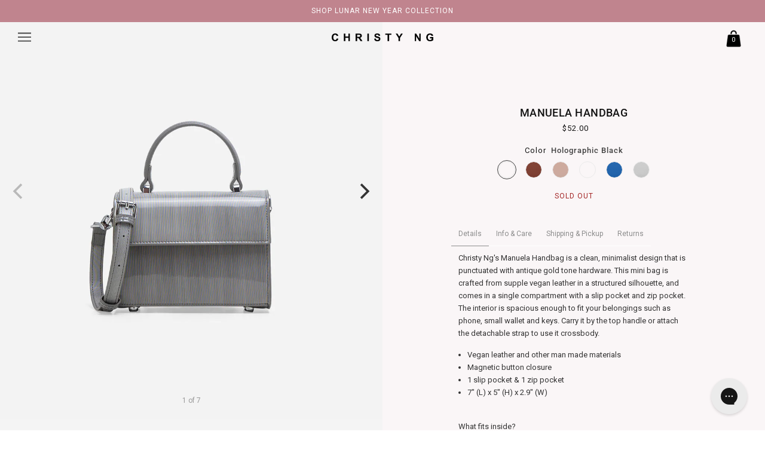

--- FILE ---
content_type: text/html; charset=utf-8
request_url: https://int.christyng.com/products/manuela-handbag
body_size: 63315
content:















<!doctype html>
<!--[if IE 9]> <html class="ie9 no-js"> <![endif]-->
<!-- [if (gt IE 9)|!(IE)]><! -->
<html class="no-js" lang="en">
  <!-- <![endif] -->

  <head>
<!-- Start ShopBack Code - Do Not Delete -->
<script>
!function(){var o=window.tdl=window.tdl||[];if(o.invoked)window.console&&console.error&&console.error("Tune snippet has been included more than once.");else{o.invoked=!0,o.methods=["init","identify","convert"],o.factory=function(n){return function(){var e=Array.prototype.slice.call(arguments);return e.unshift(n),o.push(e),o}};for(var e=0;e<o.methods.length;e++){var n=o.methods[e];o[n]=o.factory(n)}o.init=function(e){var n=document.createElement("script");n.type="text/javascript",n.async=!0,n.src="https://js.go2sdk.com/v2/tune.js";var t=document.getElementsByTagName("script")[0];t.parentNode.insertBefore(n,t),o.domain=e}}}();
 
tdl.init("https://shopback.go2cloud.org");
tdl.identify()
</script>
<!--End ShopBack Code - Do Not Delete -->
    <!-- Maker Theme - Version 5.4.1 by Troop Themes - https://troopthemes.com/ -->
    <meta name="p:domain_verify" content="88f448236cd8ea5036a305fe878fcab9">
    <meta charset="UTF-8">
    <meta http-equiv="X-UA-Compatible" content="IE=edge,chrome=1">
    <meta name="viewport" content="width=device-width, initial-scale=1.0, maximum-scale=5.0">
    
      <meta name="description" content="Christy Ng&#39;s Manuela Handbag is a clean, minimalist design that is punctuated with antique gold tone hardware. This mini bag is crafted from supple vegan leather in a structured silhouette, and comes in a single compartment with a slip pocket and zip pocket. The interior is spacious enough to fit your belongings such a">
    

    


  <meta property="og:type" content="product">
  <meta property="og:title" content="Manuela Handbag">

  
    <meta property="og:image" content="http://int.christyng.com/cdn/shop/files/ManuelaChestnutBrown1_600x600.jpg?v=1764993065">
    <meta property="og:image:secure_url" content="https://int.christyng.com/cdn/shop/files/ManuelaChestnutBrown1_600x600.jpg?v=1764993065">
  
    <meta property="og:image" content="http://int.christyng.com/cdn/shop/files/ManuelaChestnutBrown2_600x600.jpg?v=1764993065">
    <meta property="og:image:secure_url" content="https://int.christyng.com/cdn/shop/files/ManuelaChestnutBrown2_600x600.jpg?v=1764993065">
  
    <meta property="og:image" content="http://int.christyng.com/cdn/shop/files/ManuelaChestnutBrown3_600x600.jpg?v=1764993065">
    <meta property="og:image:secure_url" content="https://int.christyng.com/cdn/shop/files/ManuelaChestnutBrown3_600x600.jpg?v=1764993065">
  

  <meta
    property="og:price:amount"
    content="49.00"
  >
  <meta property="og:price:currency" content="USD">





<meta property="og:url" content="https://int.christyng.com/products/manuela-handbag">
<meta property="og:site_name" content="Christy Ng International Pte. Ltd.">
<meta property="og:description" content="Christy Ng&#39;s Manuela Handbag is a clean, minimalist design that is punctuated with antique gold tone hardware. This mini bag is crafted from supple vegan leather in a structured silhouette, and comes in a single compartment with a slip pocket and zip pocket. The interior is spacious enough to fit your belongings such a">



<meta name="twitter:card" content="summary">
<meta name="twitter:description" content="Christy Ng&#39;s Manuela Handbag is a clean, minimalist design that is punctuated with antique gold tone hardware. This mini bag is crafted from supple vegan leather in a structured silhouette, and comes in a single compartment with a slip pocket and zip pocket. The interior is spacious enough to fit your belongings such a">


  <meta name="twitter:title" content="Manuela Handbag">

  
    <meta
      name="twitter:image"
      content="https://int.christyng.com/cdn/shop/files/ManuelaChestnutBrown1_480x480.jpg?v=1764993065"
    >
  



    <link rel="canonical" href="https://int.christyng.com/products/manuela-handbag">
    <link rel="preconnect" href="https://cdn.shopify.com">

    
      <link rel="shortcut icon" href="//int.christyng.com/cdn/shop/files/CN_favicon_32x32.png?v=1615224630" type="image/png">
    

    
      <title>
        Manuela Handbag
        |
        Christy Ng International Pte. Ltd.
      </title>
    

    
  <script>window.performance && window.performance.mark && window.performance.mark('shopify.content_for_header.start');</script><meta name="facebook-domain-verification" content="7lo2hoyzcr93nkoagmclmz26mubfx5">
<meta name="google-site-verification" content="J-MSFlpKfC-BFnyMFk3VkLq20OepnsJR1NAk-I7V7Xo">
<meta id="shopify-digital-wallet" name="shopify-digital-wallet" content="/55151231126/digital_wallets/dialog">
<meta name="shopify-checkout-api-token" content="64df0d3531652ef7e73f6480b54087ae">
<link rel="alternate" hreflang="x-default" href="https://int.christyng.com/products/manuela-handbag">
<link rel="alternate" hreflang="en-BN" href="https://bn.christyng.com/products/manuela-handbag">
<link rel="alternate" hreflang="en-US" href="https://int.christyng.com/products/manuela-handbag">
<link rel="alternate" hreflang="en-SG" href="https://sg.christyng.com/products/manuela-handbag">
<link rel="alternate" hreflang="en-VN" href="https://vn.christyng.com/products/manuela-handbag">
<link rel="alternate" type="application/json+oembed" href="https://int.christyng.com/products/manuela-handbag.oembed">
<script async="async" src="/checkouts/internal/preloads.js?locale=en-US"></script>
<link rel="preconnect" href="https://shop.app" crossorigin="anonymous">
<script async="async" src="https://shop.app/checkouts/internal/preloads.js?locale=en-US&shop_id=55151231126" crossorigin="anonymous"></script>
<script id="apple-pay-shop-capabilities" type="application/json">{"shopId":55151231126,"countryCode":"SG","currencyCode":"USD","merchantCapabilities":["supports3DS"],"merchantId":"gid:\/\/shopify\/Shop\/55151231126","merchantName":"Christy Ng International Pte. Ltd.","requiredBillingContactFields":["postalAddress","email","phone"],"requiredShippingContactFields":["postalAddress","email","phone"],"shippingType":"shipping","supportedNetworks":["visa","masterCard","amex"],"total":{"type":"pending","label":"Christy Ng International Pte. Ltd.","amount":"1.00"},"shopifyPaymentsEnabled":true,"supportsSubscriptions":true}</script>
<script id="shopify-features" type="application/json">{"accessToken":"64df0d3531652ef7e73f6480b54087ae","betas":["rich-media-storefront-analytics"],"domain":"int.christyng.com","predictiveSearch":true,"shopId":55151231126,"locale":"en"}</script>
<script>var Shopify = Shopify || {};
Shopify.shop = "christy-ng-sg.myshopify.com";
Shopify.locale = "en";
Shopify.currency = {"active":"USD","rate":"1.0"};
Shopify.country = "US";
Shopify.theme = {"name":"Gorgias Maker x Jumpstart (Mod by O2O) v2","id":130286125206,"schema_name":"Maker","schema_version":"5.4.1","theme_store_id":null,"role":"main"};
Shopify.theme.handle = "null";
Shopify.theme.style = {"id":null,"handle":null};
Shopify.cdnHost = "int.christyng.com/cdn";
Shopify.routes = Shopify.routes || {};
Shopify.routes.root = "/";</script>
<script type="module">!function(o){(o.Shopify=o.Shopify||{}).modules=!0}(window);</script>
<script>!function(o){function n(){var o=[];function n(){o.push(Array.prototype.slice.apply(arguments))}return n.q=o,n}var t=o.Shopify=o.Shopify||{};t.loadFeatures=n(),t.autoloadFeatures=n()}(window);</script>
<script>
  window.ShopifyPay = window.ShopifyPay || {};
  window.ShopifyPay.apiHost = "shop.app\/pay";
  window.ShopifyPay.redirectState = null;
</script>
<script id="shop-js-analytics" type="application/json">{"pageType":"product"}</script>
<script defer="defer" async type="module" src="//int.christyng.com/cdn/shopifycloud/shop-js/modules/v2/client.init-shop-cart-sync_C5BV16lS.en.esm.js"></script>
<script defer="defer" async type="module" src="//int.christyng.com/cdn/shopifycloud/shop-js/modules/v2/chunk.common_CygWptCX.esm.js"></script>
<script type="module">
  await import("//int.christyng.com/cdn/shopifycloud/shop-js/modules/v2/client.init-shop-cart-sync_C5BV16lS.en.esm.js");
await import("//int.christyng.com/cdn/shopifycloud/shop-js/modules/v2/chunk.common_CygWptCX.esm.js");

  window.Shopify.SignInWithShop?.initShopCartSync?.({"fedCMEnabled":true,"windoidEnabled":true});

</script>
<script>
  window.Shopify = window.Shopify || {};
  if (!window.Shopify.featureAssets) window.Shopify.featureAssets = {};
  window.Shopify.featureAssets['shop-js'] = {"shop-cart-sync":["modules/v2/client.shop-cart-sync_ZFArdW7E.en.esm.js","modules/v2/chunk.common_CygWptCX.esm.js"],"init-fed-cm":["modules/v2/client.init-fed-cm_CmiC4vf6.en.esm.js","modules/v2/chunk.common_CygWptCX.esm.js"],"shop-button":["modules/v2/client.shop-button_tlx5R9nI.en.esm.js","modules/v2/chunk.common_CygWptCX.esm.js"],"shop-cash-offers":["modules/v2/client.shop-cash-offers_DOA2yAJr.en.esm.js","modules/v2/chunk.common_CygWptCX.esm.js","modules/v2/chunk.modal_D71HUcav.esm.js"],"init-windoid":["modules/v2/client.init-windoid_sURxWdc1.en.esm.js","modules/v2/chunk.common_CygWptCX.esm.js"],"shop-toast-manager":["modules/v2/client.shop-toast-manager_ClPi3nE9.en.esm.js","modules/v2/chunk.common_CygWptCX.esm.js"],"init-shop-email-lookup-coordinator":["modules/v2/client.init-shop-email-lookup-coordinator_B8hsDcYM.en.esm.js","modules/v2/chunk.common_CygWptCX.esm.js"],"init-shop-cart-sync":["modules/v2/client.init-shop-cart-sync_C5BV16lS.en.esm.js","modules/v2/chunk.common_CygWptCX.esm.js"],"avatar":["modules/v2/client.avatar_BTnouDA3.en.esm.js"],"pay-button":["modules/v2/client.pay-button_FdsNuTd3.en.esm.js","modules/v2/chunk.common_CygWptCX.esm.js"],"init-customer-accounts":["modules/v2/client.init-customer-accounts_DxDtT_ad.en.esm.js","modules/v2/client.shop-login-button_C5VAVYt1.en.esm.js","modules/v2/chunk.common_CygWptCX.esm.js","modules/v2/chunk.modal_D71HUcav.esm.js"],"init-shop-for-new-customer-accounts":["modules/v2/client.init-shop-for-new-customer-accounts_ChsxoAhi.en.esm.js","modules/v2/client.shop-login-button_C5VAVYt1.en.esm.js","modules/v2/chunk.common_CygWptCX.esm.js","modules/v2/chunk.modal_D71HUcav.esm.js"],"shop-login-button":["modules/v2/client.shop-login-button_C5VAVYt1.en.esm.js","modules/v2/chunk.common_CygWptCX.esm.js","modules/v2/chunk.modal_D71HUcav.esm.js"],"init-customer-accounts-sign-up":["modules/v2/client.init-customer-accounts-sign-up_CPSyQ0Tj.en.esm.js","modules/v2/client.shop-login-button_C5VAVYt1.en.esm.js","modules/v2/chunk.common_CygWptCX.esm.js","modules/v2/chunk.modal_D71HUcav.esm.js"],"shop-follow-button":["modules/v2/client.shop-follow-button_Cva4Ekp9.en.esm.js","modules/v2/chunk.common_CygWptCX.esm.js","modules/v2/chunk.modal_D71HUcav.esm.js"],"checkout-modal":["modules/v2/client.checkout-modal_BPM8l0SH.en.esm.js","modules/v2/chunk.common_CygWptCX.esm.js","modules/v2/chunk.modal_D71HUcav.esm.js"],"lead-capture":["modules/v2/client.lead-capture_Bi8yE_yS.en.esm.js","modules/v2/chunk.common_CygWptCX.esm.js","modules/v2/chunk.modal_D71HUcav.esm.js"],"shop-login":["modules/v2/client.shop-login_D6lNrXab.en.esm.js","modules/v2/chunk.common_CygWptCX.esm.js","modules/v2/chunk.modal_D71HUcav.esm.js"],"payment-terms":["modules/v2/client.payment-terms_CZxnsJam.en.esm.js","modules/v2/chunk.common_CygWptCX.esm.js","modules/v2/chunk.modal_D71HUcav.esm.js"]};
</script>
<script>(function() {
  var isLoaded = false;
  function asyncLoad() {
    if (isLoaded) return;
    isLoaded = true;
    var urls = ["https:\/\/static.klaviyo.com\/onsite\/js\/klaviyo.js?company_id=TnKgeR\u0026shop=christy-ng-sg.myshopify.com","https:\/\/static.klaviyo.com\/onsite\/js\/klaviyo.js?company_id=TnKgeR\u0026shop=christy-ng-sg.myshopify.com","https:\/\/na.shgcdn3.com\/collector.js?shop=christy-ng-sg.myshopify.com","https:\/\/config.gorgias.chat\/bundle-loader\/01GYCCFXNHFT6PYQNKJCFHGJ0M?source=shopify1click\u0026shop=christy-ng-sg.myshopify.com","https:\/\/cdn.9gtb.com\/loader.js?g_cvt_id=8058090d-e3fe-43b9-990c-8a638558ddcc\u0026shop=christy-ng-sg.myshopify.com","\/\/backinstock.useamp.com\/widget\/80694_1767159869.js?category=bis\u0026v=6\u0026shop=christy-ng-sg.myshopify.com"];
    for (var i = 0; i < urls.length; i++) {
      var s = document.createElement('script');
      s.type = 'text/javascript';
      s.async = true;
      s.src = urls[i];
      var x = document.getElementsByTagName('script')[0];
      x.parentNode.insertBefore(s, x);
    }
  };
  if(window.attachEvent) {
    window.attachEvent('onload', asyncLoad);
  } else {
    window.addEventListener('load', asyncLoad, false);
  }
})();</script>
<script id="__st">var __st={"a":55151231126,"offset":28800,"reqid":"317908d4-eadb-4952-90ee-b630286fa11a-1768604235","pageurl":"int.christyng.com\/products\/manuela-handbag","u":"b4009fd297c8","p":"product","rtyp":"product","rid":7866687815830};</script>
<script>window.ShopifyPaypalV4VisibilityTracking = true;</script>
<script id="captcha-bootstrap">!function(){'use strict';const t='contact',e='account',n='new_comment',o=[[t,t],['blogs',n],['comments',n],[t,'customer']],c=[[e,'customer_login'],[e,'guest_login'],[e,'recover_customer_password'],[e,'create_customer']],r=t=>t.map((([t,e])=>`form[action*='/${t}']:not([data-nocaptcha='true']) input[name='form_type'][value='${e}']`)).join(','),a=t=>()=>t?[...document.querySelectorAll(t)].map((t=>t.form)):[];function s(){const t=[...o],e=r(t);return a(e)}const i='password',u='form_key',d=['recaptcha-v3-token','g-recaptcha-response','h-captcha-response',i],f=()=>{try{return window.sessionStorage}catch{return}},m='__shopify_v',_=t=>t.elements[u];function p(t,e,n=!1){try{const o=window.sessionStorage,c=JSON.parse(o.getItem(e)),{data:r}=function(t){const{data:e,action:n}=t;return t[m]||n?{data:e,action:n}:{data:t,action:n}}(c);for(const[e,n]of Object.entries(r))t.elements[e]&&(t.elements[e].value=n);n&&o.removeItem(e)}catch(o){console.error('form repopulation failed',{error:o})}}const l='form_type',E='cptcha';function T(t){t.dataset[E]=!0}const w=window,h=w.document,L='Shopify',v='ce_forms',y='captcha';let A=!1;((t,e)=>{const n=(g='f06e6c50-85a8-45c8-87d0-21a2b65856fe',I='https://cdn.shopify.com/shopifycloud/storefront-forms-hcaptcha/ce_storefront_forms_captcha_hcaptcha.v1.5.2.iife.js',D={infoText:'Protected by hCaptcha',privacyText:'Privacy',termsText:'Terms'},(t,e,n)=>{const o=w[L][v],c=o.bindForm;if(c)return c(t,g,e,D).then(n);var r;o.q.push([[t,g,e,D],n]),r=I,A||(h.body.append(Object.assign(h.createElement('script'),{id:'captcha-provider',async:!0,src:r})),A=!0)});var g,I,D;w[L]=w[L]||{},w[L][v]=w[L][v]||{},w[L][v].q=[],w[L][y]=w[L][y]||{},w[L][y].protect=function(t,e){n(t,void 0,e),T(t)},Object.freeze(w[L][y]),function(t,e,n,w,h,L){const[v,y,A,g]=function(t,e,n){const i=e?o:[],u=t?c:[],d=[...i,...u],f=r(d),m=r(i),_=r(d.filter((([t,e])=>n.includes(e))));return[a(f),a(m),a(_),s()]}(w,h,L),I=t=>{const e=t.target;return e instanceof HTMLFormElement?e:e&&e.form},D=t=>v().includes(t);t.addEventListener('submit',(t=>{const e=I(t);if(!e)return;const n=D(e)&&!e.dataset.hcaptchaBound&&!e.dataset.recaptchaBound,o=_(e),c=g().includes(e)&&(!o||!o.value);(n||c)&&t.preventDefault(),c&&!n&&(function(t){try{if(!f())return;!function(t){const e=f();if(!e)return;const n=_(t);if(!n)return;const o=n.value;o&&e.removeItem(o)}(t);const e=Array.from(Array(32),(()=>Math.random().toString(36)[2])).join('');!function(t,e){_(t)||t.append(Object.assign(document.createElement('input'),{type:'hidden',name:u})),t.elements[u].value=e}(t,e),function(t,e){const n=f();if(!n)return;const o=[...t.querySelectorAll(`input[type='${i}']`)].map((({name:t})=>t)),c=[...d,...o],r={};for(const[a,s]of new FormData(t).entries())c.includes(a)||(r[a]=s);n.setItem(e,JSON.stringify({[m]:1,action:t.action,data:r}))}(t,e)}catch(e){console.error('failed to persist form',e)}}(e),e.submit())}));const S=(t,e)=>{t&&!t.dataset[E]&&(n(t,e.some((e=>e===t))),T(t))};for(const o of['focusin','change'])t.addEventListener(o,(t=>{const e=I(t);D(e)&&S(e,y())}));const B=e.get('form_key'),M=e.get(l),P=B&&M;t.addEventListener('DOMContentLoaded',(()=>{const t=y();if(P)for(const e of t)e.elements[l].value===M&&p(e,B);[...new Set([...A(),...v().filter((t=>'true'===t.dataset.shopifyCaptcha))])].forEach((e=>S(e,t)))}))}(h,new URLSearchParams(w.location.search),n,t,e,['guest_login'])})(!0,!0)}();</script>
<script integrity="sha256-4kQ18oKyAcykRKYeNunJcIwy7WH5gtpwJnB7kiuLZ1E=" data-source-attribution="shopify.loadfeatures" defer="defer" src="//int.christyng.com/cdn/shopifycloud/storefront/assets/storefront/load_feature-a0a9edcb.js" crossorigin="anonymous"></script>
<script crossorigin="anonymous" defer="defer" src="//int.christyng.com/cdn/shopifycloud/storefront/assets/shopify_pay/storefront-65b4c6d7.js?v=20250812"></script>
<script data-source-attribution="shopify.dynamic_checkout.dynamic.init">var Shopify=Shopify||{};Shopify.PaymentButton=Shopify.PaymentButton||{isStorefrontPortableWallets:!0,init:function(){window.Shopify.PaymentButton.init=function(){};var t=document.createElement("script");t.src="https://int.christyng.com/cdn/shopifycloud/portable-wallets/latest/portable-wallets.en.js",t.type="module",document.head.appendChild(t)}};
</script>
<script data-source-attribution="shopify.dynamic_checkout.buyer_consent">
  function portableWalletsHideBuyerConsent(e){var t=document.getElementById("shopify-buyer-consent"),n=document.getElementById("shopify-subscription-policy-button");t&&n&&(t.classList.add("hidden"),t.setAttribute("aria-hidden","true"),n.removeEventListener("click",e))}function portableWalletsShowBuyerConsent(e){var t=document.getElementById("shopify-buyer-consent"),n=document.getElementById("shopify-subscription-policy-button");t&&n&&(t.classList.remove("hidden"),t.removeAttribute("aria-hidden"),n.addEventListener("click",e))}window.Shopify?.PaymentButton&&(window.Shopify.PaymentButton.hideBuyerConsent=portableWalletsHideBuyerConsent,window.Shopify.PaymentButton.showBuyerConsent=portableWalletsShowBuyerConsent);
</script>
<script data-source-attribution="shopify.dynamic_checkout.cart.bootstrap">document.addEventListener("DOMContentLoaded",(function(){function t(){return document.querySelector("shopify-accelerated-checkout-cart, shopify-accelerated-checkout")}if(t())Shopify.PaymentButton.init();else{new MutationObserver((function(e,n){t()&&(Shopify.PaymentButton.init(),n.disconnect())})).observe(document.body,{childList:!0,subtree:!0})}}));
</script>
<link id="shopify-accelerated-checkout-styles" rel="stylesheet" media="screen" href="https://int.christyng.com/cdn/shopifycloud/portable-wallets/latest/accelerated-checkout-backwards-compat.css" crossorigin="anonymous">
<style id="shopify-accelerated-checkout-cart">
        #shopify-buyer-consent {
  margin-top: 1em;
  display: inline-block;
  width: 100%;
}

#shopify-buyer-consent.hidden {
  display: none;
}

#shopify-subscription-policy-button {
  background: none;
  border: none;
  padding: 0;
  text-decoration: underline;
  font-size: inherit;
  cursor: pointer;
}

#shopify-subscription-policy-button::before {
  box-shadow: none;
}

      </style>

<script>window.performance && window.performance.mark && window.performance.mark('shopify.content_for_header.end');</script>
  





  <script type="text/javascript">
    
      window.__shgMoneyFormat = window.__shgMoneyFormat || {"AED":{"currency":"AED","currency_symbol":"د.إ","currency_symbol_location":"left","decimal_places":2,"decimal_separator":".","thousands_separator":","},"AFN":{"currency":"AFN","currency_symbol":"؋","currency_symbol_location":"left","decimal_places":2,"decimal_separator":".","thousands_separator":","},"ALL":{"currency":"ALL","currency_symbol":"L","currency_symbol_location":"left","decimal_places":2,"decimal_separator":".","thousands_separator":","},"AMD":{"currency":"AMD","currency_symbol":"դր.","currency_symbol_location":"left","decimal_places":2,"decimal_separator":".","thousands_separator":","},"ANG":{"currency":"ANG","currency_symbol":"ƒ","currency_symbol_location":"left","decimal_places":2,"decimal_separator":".","thousands_separator":","},"AUD":{"currency":"AUD","currency_symbol":"$","currency_symbol_location":"left","decimal_places":2,"decimal_separator":".","thousands_separator":","},"AWG":{"currency":"AWG","currency_symbol":"ƒ","currency_symbol_location":"left","decimal_places":2,"decimal_separator":".","thousands_separator":","},"AZN":{"currency":"AZN","currency_symbol":"₼","currency_symbol_location":"left","decimal_places":2,"decimal_separator":".","thousands_separator":","},"BAM":{"currency":"BAM","currency_symbol":"КМ","currency_symbol_location":"left","decimal_places":2,"decimal_separator":".","thousands_separator":","},"BBD":{"currency":"BBD","currency_symbol":"$","currency_symbol_location":"left","decimal_places":2,"decimal_separator":".","thousands_separator":","},"BDT":{"currency":"BDT","currency_symbol":"৳","currency_symbol_location":"left","decimal_places":2,"decimal_separator":".","thousands_separator":","},"BIF":{"currency":"BIF","currency_symbol":"Fr","currency_symbol_location":"left","decimal_places":2,"decimal_separator":".","thousands_separator":","},"BND":{"currency":"BND","currency_symbol":"$","currency_symbol_location":"left","decimal_places":2,"decimal_separator":".","thousands_separator":","},"BOB":{"currency":"BOB","currency_symbol":"Bs.","currency_symbol_location":"left","decimal_places":2,"decimal_separator":".","thousands_separator":","},"BSD":{"currency":"BSD","currency_symbol":"$","currency_symbol_location":"left","decimal_places":2,"decimal_separator":".","thousands_separator":","},"BWP":{"currency":"BWP","currency_symbol":"P","currency_symbol_location":"left","decimal_places":2,"decimal_separator":".","thousands_separator":","},"BZD":{"currency":"BZD","currency_symbol":"$","currency_symbol_location":"left","decimal_places":2,"decimal_separator":".","thousands_separator":","},"CAD":{"currency":"CAD","currency_symbol":"$","currency_symbol_location":"left","decimal_places":2,"decimal_separator":".","thousands_separator":","},"CDF":{"currency":"CDF","currency_symbol":"Fr","currency_symbol_location":"left","decimal_places":2,"decimal_separator":".","thousands_separator":","},"CHF":{"currency":"CHF","currency_symbol":"CHF","currency_symbol_location":"left","decimal_places":2,"decimal_separator":".","thousands_separator":","},"CNY":{"currency":"CNY","currency_symbol":"¥","currency_symbol_location":"left","decimal_places":2,"decimal_separator":".","thousands_separator":","},"CRC":{"currency":"CRC","currency_symbol":"₡","currency_symbol_location":"left","decimal_places":2,"decimal_separator":".","thousands_separator":","},"CVE":{"currency":"CVE","currency_symbol":"$","currency_symbol_location":"left","decimal_places":2,"decimal_separator":".","thousands_separator":","},"CZK":{"currency":"CZK","currency_symbol":"Kč","currency_symbol_location":"left","decimal_places":2,"decimal_separator":".","thousands_separator":","},"DJF":{"currency":"DJF","currency_symbol":"Fdj","currency_symbol_location":"left","decimal_places":2,"decimal_separator":".","thousands_separator":","},"DKK":{"currency":"DKK","currency_symbol":"kr.","currency_symbol_location":"left","decimal_places":2,"decimal_separator":".","thousands_separator":","},"DOP":{"currency":"DOP","currency_symbol":"$","currency_symbol_location":"left","decimal_places":2,"decimal_separator":".","thousands_separator":","},"DZD":{"currency":"DZD","currency_symbol":"د.ج","currency_symbol_location":"left","decimal_places":2,"decimal_separator":".","thousands_separator":","},"EGP":{"currency":"EGP","currency_symbol":"ج.م","currency_symbol_location":"left","decimal_places":2,"decimal_separator":".","thousands_separator":","},"ETB":{"currency":"ETB","currency_symbol":"Br","currency_symbol_location":"left","decimal_places":2,"decimal_separator":".","thousands_separator":","},"EUR":{"currency":"EUR","currency_symbol":"€","currency_symbol_location":"left","decimal_places":2,"decimal_separator":".","thousands_separator":","},"FJD":{"currency":"FJD","currency_symbol":"$","currency_symbol_location":"left","decimal_places":2,"decimal_separator":".","thousands_separator":","},"FKP":{"currency":"FKP","currency_symbol":"£","currency_symbol_location":"left","decimal_places":2,"decimal_separator":".","thousands_separator":","},"GBP":{"currency":"GBP","currency_symbol":"£","currency_symbol_location":"left","decimal_places":2,"decimal_separator":".","thousands_separator":","},"GMD":{"currency":"GMD","currency_symbol":"D","currency_symbol_location":"left","decimal_places":2,"decimal_separator":".","thousands_separator":","},"GNF":{"currency":"GNF","currency_symbol":"Fr","currency_symbol_location":"left","decimal_places":2,"decimal_separator":".","thousands_separator":","},"GTQ":{"currency":"GTQ","currency_symbol":"Q","currency_symbol_location":"left","decimal_places":2,"decimal_separator":".","thousands_separator":","},"GYD":{"currency":"GYD","currency_symbol":"$","currency_symbol_location":"left","decimal_places":2,"decimal_separator":".","thousands_separator":","},"HKD":{"currency":"HKD","currency_symbol":"$","currency_symbol_location":"left","decimal_places":2,"decimal_separator":".","thousands_separator":","},"HNL":{"currency":"HNL","currency_symbol":"L","currency_symbol_location":"left","decimal_places":2,"decimal_separator":".","thousands_separator":","},"HUF":{"currency":"HUF","currency_symbol":"Ft","currency_symbol_location":"left","decimal_places":2,"decimal_separator":".","thousands_separator":","},"IDR":{"currency":"IDR","currency_symbol":"Rp","currency_symbol_location":"left","decimal_places":2,"decimal_separator":".","thousands_separator":","},"ILS":{"currency":"ILS","currency_symbol":"₪","currency_symbol_location":"left","decimal_places":2,"decimal_separator":".","thousands_separator":","},"INR":{"currency":"INR","currency_symbol":"₹","currency_symbol_location":"left","decimal_places":2,"decimal_separator":".","thousands_separator":","},"ISK":{"currency":"ISK","currency_symbol":"kr.","currency_symbol_location":"left","decimal_places":2,"decimal_separator":".","thousands_separator":","},"JMD":{"currency":"JMD","currency_symbol":"$","currency_symbol_location":"left","decimal_places":2,"decimal_separator":".","thousands_separator":","},"JPY":{"currency":"JPY","currency_symbol":"¥","currency_symbol_location":"left","decimal_places":2,"decimal_separator":".","thousands_separator":","},"KES":{"currency":"KES","currency_symbol":"KSh","currency_symbol_location":"left","decimal_places":2,"decimal_separator":".","thousands_separator":","},"KGS":{"currency":"KGS","currency_symbol":"som","currency_symbol_location":"left","decimal_places":2,"decimal_separator":".","thousands_separator":","},"KHR":{"currency":"KHR","currency_symbol":"៛","currency_symbol_location":"left","decimal_places":2,"decimal_separator":".","thousands_separator":","},"KMF":{"currency":"KMF","currency_symbol":"Fr","currency_symbol_location":"left","decimal_places":2,"decimal_separator":".","thousands_separator":","},"KRW":{"currency":"KRW","currency_symbol":"₩","currency_symbol_location":"left","decimal_places":2,"decimal_separator":".","thousands_separator":","},"KYD":{"currency":"KYD","currency_symbol":"$","currency_symbol_location":"left","decimal_places":2,"decimal_separator":".","thousands_separator":","},"KZT":{"currency":"KZT","currency_symbol":"₸","currency_symbol_location":"left","decimal_places":2,"decimal_separator":".","thousands_separator":","},"LAK":{"currency":"LAK","currency_symbol":"₭","currency_symbol_location":"left","decimal_places":2,"decimal_separator":".","thousands_separator":","},"LBP":{"currency":"LBP","currency_symbol":"ل.ل","currency_symbol_location":"left","decimal_places":2,"decimal_separator":".","thousands_separator":","},"LKR":{"currency":"LKR","currency_symbol":"₨","currency_symbol_location":"left","decimal_places":2,"decimal_separator":".","thousands_separator":","},"MAD":{"currency":"MAD","currency_symbol":"د.م.","currency_symbol_location":"left","decimal_places":2,"decimal_separator":".","thousands_separator":","},"MDL":{"currency":"MDL","currency_symbol":"L","currency_symbol_location":"left","decimal_places":2,"decimal_separator":".","thousands_separator":","},"MKD":{"currency":"MKD","currency_symbol":"ден","currency_symbol_location":"left","decimal_places":2,"decimal_separator":".","thousands_separator":","},"MMK":{"currency":"MMK","currency_symbol":"K","currency_symbol_location":"left","decimal_places":2,"decimal_separator":".","thousands_separator":","},"MNT":{"currency":"MNT","currency_symbol":"₮","currency_symbol_location":"left","decimal_places":2,"decimal_separator":".","thousands_separator":","},"MOP":{"currency":"MOP","currency_symbol":"P","currency_symbol_location":"left","decimal_places":2,"decimal_separator":".","thousands_separator":","},"MUR":{"currency":"MUR","currency_symbol":"₨","currency_symbol_location":"left","decimal_places":2,"decimal_separator":".","thousands_separator":","},"MVR":{"currency":"MVR","currency_symbol":"MVR","currency_symbol_location":"left","decimal_places":2,"decimal_separator":".","thousands_separator":","},"MWK":{"currency":"MWK","currency_symbol":"MK","currency_symbol_location":"left","decimal_places":2,"decimal_separator":".","thousands_separator":","},"NGN":{"currency":"NGN","currency_symbol":"₦","currency_symbol_location":"left","decimal_places":2,"decimal_separator":".","thousands_separator":","},"NIO":{"currency":"NIO","currency_symbol":"C$","currency_symbol_location":"left","decimal_places":2,"decimal_separator":".","thousands_separator":","},"NPR":{"currency":"NPR","currency_symbol":"Rs.","currency_symbol_location":"left","decimal_places":2,"decimal_separator":".","thousands_separator":","},"NZD":{"currency":"NZD","currency_symbol":"$","currency_symbol_location":"left","decimal_places":2,"decimal_separator":".","thousands_separator":","},"PEN":{"currency":"PEN","currency_symbol":"S/","currency_symbol_location":"left","decimal_places":2,"decimal_separator":".","thousands_separator":","},"PGK":{"currency":"PGK","currency_symbol":"K","currency_symbol_location":"left","decimal_places":2,"decimal_separator":".","thousands_separator":","},"PHP":{"currency":"PHP","currency_symbol":"₱","currency_symbol_location":"left","decimal_places":2,"decimal_separator":".","thousands_separator":","},"PKR":{"currency":"PKR","currency_symbol":"₨","currency_symbol_location":"left","decimal_places":2,"decimal_separator":".","thousands_separator":","},"PLN":{"currency":"PLN","currency_symbol":"zł","currency_symbol_location":"left","decimal_places":2,"decimal_separator":".","thousands_separator":","},"PYG":{"currency":"PYG","currency_symbol":"₲","currency_symbol_location":"left","decimal_places":2,"decimal_separator":".","thousands_separator":","},"QAR":{"currency":"QAR","currency_symbol":"ر.ق","currency_symbol_location":"left","decimal_places":2,"decimal_separator":".","thousands_separator":","},"RON":{"currency":"RON","currency_symbol":"Lei","currency_symbol_location":"left","decimal_places":2,"decimal_separator":".","thousands_separator":","},"RSD":{"currency":"RSD","currency_symbol":"РСД","currency_symbol_location":"left","decimal_places":2,"decimal_separator":".","thousands_separator":","},"RWF":{"currency":"RWF","currency_symbol":"FRw","currency_symbol_location":"left","decimal_places":2,"decimal_separator":".","thousands_separator":","},"SAR":{"currency":"SAR","currency_symbol":"ر.س","currency_symbol_location":"left","decimal_places":2,"decimal_separator":".","thousands_separator":","},"SBD":{"currency":"SBD","currency_symbol":"$","currency_symbol_location":"left","decimal_places":2,"decimal_separator":".","thousands_separator":","},"SEK":{"currency":"SEK","currency_symbol":"kr","currency_symbol_location":"left","decimal_places":2,"decimal_separator":".","thousands_separator":","},"SGD":{"currency":"SGD","currency_symbol":"$","currency_symbol_location":"left","decimal_places":2,"decimal_separator":".","thousands_separator":","},"SHP":{"currency":"SHP","currency_symbol":"£","currency_symbol_location":"left","decimal_places":2,"decimal_separator":".","thousands_separator":","},"SLL":{"currency":"SLL","currency_symbol":"Le","currency_symbol_location":"left","decimal_places":2,"decimal_separator":".","thousands_separator":","},"STD":{"currency":"STD","currency_symbol":"Db","currency_symbol_location":"left","decimal_places":2,"decimal_separator":".","thousands_separator":","},"THB":{"currency":"THB","currency_symbol":"฿","currency_symbol_location":"left","decimal_places":2,"decimal_separator":".","thousands_separator":","},"TJS":{"currency":"TJS","currency_symbol":"ЅМ","currency_symbol_location":"left","decimal_places":2,"decimal_separator":".","thousands_separator":","},"TOP":{"currency":"TOP","currency_symbol":"T$","currency_symbol_location":"left","decimal_places":2,"decimal_separator":".","thousands_separator":","},"TTD":{"currency":"TTD","currency_symbol":"$","currency_symbol_location":"left","decimal_places":2,"decimal_separator":".","thousands_separator":","},"TWD":{"currency":"TWD","currency_symbol":"$","currency_symbol_location":"left","decimal_places":2,"decimal_separator":".","thousands_separator":","},"TZS":{"currency":"TZS","currency_symbol":"Sh","currency_symbol_location":"left","decimal_places":2,"decimal_separator":".","thousands_separator":","},"UAH":{"currency":"UAH","currency_symbol":"₴","currency_symbol_location":"left","decimal_places":2,"decimal_separator":".","thousands_separator":","},"UGX":{"currency":"UGX","currency_symbol":"USh","currency_symbol_location":"left","decimal_places":2,"decimal_separator":".","thousands_separator":","},"USD":{"currency":"USD","currency_symbol":"$","currency_symbol_location":"left","decimal_places":2,"decimal_separator":".","thousands_separator":","},"UYU":{"currency":"UYU","currency_symbol":"$U","currency_symbol_location":"left","decimal_places":2,"decimal_separator":".","thousands_separator":","},"UZS":{"currency":"UZS","currency_symbol":"so'm","currency_symbol_location":"left","decimal_places":2,"decimal_separator":".","thousands_separator":","},"VUV":{"currency":"VUV","currency_symbol":"Vt","currency_symbol_location":"left","decimal_places":2,"decimal_separator":".","thousands_separator":","},"WST":{"currency":"WST","currency_symbol":"T","currency_symbol_location":"left","decimal_places":2,"decimal_separator":".","thousands_separator":","},"XAF":{"currency":"XAF","currency_symbol":"CFA","currency_symbol_location":"left","decimal_places":2,"decimal_separator":".","thousands_separator":","},"XCD":{"currency":"XCD","currency_symbol":"$","currency_symbol_location":"left","decimal_places":2,"decimal_separator":".","thousands_separator":","},"XOF":{"currency":"XOF","currency_symbol":"Fr","currency_symbol_location":"left","decimal_places":2,"decimal_separator":".","thousands_separator":","},"XPF":{"currency":"XPF","currency_symbol":"Fr","currency_symbol_location":"left","decimal_places":2,"decimal_separator":".","thousands_separator":","},"YER":{"currency":"YER","currency_symbol":"﷼","currency_symbol_location":"left","decimal_places":2,"decimal_separator":".","thousands_separator":","}};
    
    window.__shgCurrentCurrencyCode = window.__shgCurrentCurrencyCode || {
      currency: "USD",
      currency_symbol: "$",
      decimal_separator: ".",
      thousands_separator: ",",
      decimal_places: 2,
      currency_symbol_location: "left"
    };
  </script>




<script>window.BOLD = window.BOLD || {};
    window.BOLD.common = window.BOLD.common || {};
    window.BOLD.common.Shopify = window.BOLD.common.Shopify || {};
    window.BOLD.common.Shopify.shop = {
      domain: 'int.christyng.com',
      permanent_domain: 'christy-ng-sg.myshopify.com',
      url: 'https://int.christyng.com',
      secure_url: 'https://int.christyng.com',
      money_format: "${{amount}}",
      currency: "USD"
    };
    window.BOLD.common.Shopify.customer = {
      id: null,
      tags: null,
    };
    window.BOLD.common.Shopify.cart = {"note":null,"attributes":{},"original_total_price":0,"total_price":0,"total_discount":0,"total_weight":0.0,"item_count":0,"items":[],"requires_shipping":false,"currency":"USD","items_subtotal_price":0,"cart_level_discount_applications":[],"checkout_charge_amount":0};
    window.BOLD.common.template = 'product';window.BOLD.common.Shopify.formatMoney = function(money, format) {
        function n(t, e) {
            return "undefined" == typeof t ? e : t
        }
        function r(t, e, r, i) {
            if (e = n(e, 2),
                r = n(r, ","),
                i = n(i, "."),
            isNaN(t) || null == t)
                return 0;
            t = (t / 100).toFixed(e);
            var o = t.split(".")
                , a = o[0].replace(/(\d)(?=(\d\d\d)+(?!\d))/g, "$1" + r)
                , s = o[1] ? i + o[1] : "";
            return a + s
        }
        "string" == typeof money && (money = money.replace(".", ""));
        var i = ""
            , o = /\{\{\s*(\w+)\s*\}\}/
            , a = format || window.BOLD.common.Shopify.shop.money_format || window.Shopify.money_format || "$ {{ amount }}";
        switch (a.match(o)[1]) {
            case "amount":
                i = r(money, 2, ",", ".");
                break;
            case "amount_no_decimals":
                i = r(money, 0, ",", ".");
                break;
            case "amount_with_comma_separator":
                i = r(money, 2, ".", ",");
                break;
            case "amount_no_decimals_with_comma_separator":
                i = r(money, 0, ".", ",");
                break;
            case "amount_with_space_separator":
                i = r(money, 2, " ", ",");
                break;
            case "amount_no_decimals_with_space_separator":
                i = r(money, 0, " ", ",");
                break;
            case "amount_with_apostrophe_separator":
                i = r(money, 2, "'", ".");
                break;
        }
        return a.replace(o, i);
    };
    window.BOLD.common.Shopify.saveProduct = function (handle, product) {
      if (typeof handle === 'string' && typeof window.BOLD.common.Shopify.products[handle] === 'undefined') {
        if (typeof product === 'number') {
          window.BOLD.common.Shopify.handles[product] = handle;
          product = { id: product };
        }
        window.BOLD.common.Shopify.products[handle] = product;
      }
    };
    window.BOLD.common.Shopify.saveVariant = function (variant_id, variant) {
      if (typeof variant_id === 'number' && typeof window.BOLD.common.Shopify.variants[variant_id] === 'undefined') {
        window.BOLD.common.Shopify.variants[variant_id] = variant;
      }
    };window.BOLD.common.Shopify.products = window.BOLD.common.Shopify.products || {};
    window.BOLD.common.Shopify.variants = window.BOLD.common.Shopify.variants || {};
    window.BOLD.common.Shopify.handles = window.BOLD.common.Shopify.handles || {};window.BOLD.common.Shopify.handle = "manuela-handbag"
window.BOLD.common.Shopify.saveProduct("manuela-handbag", 7866687815830);window.BOLD.common.Shopify.saveVariant(42909102833814, { product_id: 7866687815830, product_handle: "manuela-handbag", price: 5200, group_id: '', csp_metafield: {}});window.BOLD.common.Shopify.saveVariant(42909102866582, { product_id: 7866687815830, product_handle: "manuela-handbag", price: 4900, group_id: '', csp_metafield: {}});window.BOLD.common.Shopify.saveVariant(42909102899350, { product_id: 7866687815830, product_handle: "manuela-handbag", price: 4900, group_id: '', csp_metafield: {}});window.BOLD.common.Shopify.saveVariant(42909102932118, { product_id: 7866687815830, product_handle: "manuela-handbag", price: 4900, group_id: '', csp_metafield: {}});window.BOLD.common.Shopify.saveVariant(42909102964886, { product_id: 7866687815830, product_handle: "manuela-handbag", price: 4900, group_id: '', csp_metafield: {}});window.BOLD.common.Shopify.saveVariant(42909102997654, { product_id: 7866687815830, product_handle: "manuela-handbag", price: 4900, group_id: '', csp_metafield: {}});window.BOLD.apps_installed = {} || {};window.BOLD.common.Shopify.metafields = window.BOLD.common.Shopify.metafields || {};window.BOLD.common.Shopify.metafields["bold_rp"] = {};window.BOLD.common.Shopify.metafields["bold_csp_defaults"] = {};window.BOLD.common.cacheParams = window.BOLD.common.cacheParams || {};
</script><link href="//int.christyng.com/cdn/shop/t/15/assets/bold-upsell.css?v=51915886505602322711657851763" rel="stylesheet" type="text/css" media="all" />
<link href="//int.christyng.com/cdn/shop/t/15/assets/bold-upsell-custom.css?v=150135899998303055901657851763" rel="stylesheet" type="text/css" media="all" />








<style>
  
  @font-face {
  font-family: Roboto;
  font-weight: 500;
  font-style: normal;
  font-display: swap;
  src: url("//int.christyng.com/cdn/fonts/roboto/roboto_n5.250d51708d76acbac296b0e21ede8f81de4e37aa.woff2") format("woff2"),
       url("//int.christyng.com/cdn/fonts/roboto/roboto_n5.535e8c56f4cbbdea416167af50ab0ff1360a3949.woff") format("woff");
}


  
  
    @font-face {
  font-family: Roboto;
  font-weight: 400;
  font-style: normal;
  font-display: swap;
  src: url("//int.christyng.com/cdn/fonts/roboto/roboto_n4.2019d890f07b1852f56ce63ba45b2db45d852cba.woff2") format("woff2"),
       url("//int.christyng.com/cdn/fonts/roboto/roboto_n4.238690e0007583582327135619c5f7971652fa9d.woff") format("woff");
}

  

  
  @font-face {
  font-family: Roboto;
  font-weight: 400;
  font-style: normal;
  font-display: swap;
  src: url("//int.christyng.com/cdn/fonts/roboto/roboto_n4.2019d890f07b1852f56ce63ba45b2db45d852cba.woff2") format("woff2"),
       url("//int.christyng.com/cdn/fonts/roboto/roboto_n4.238690e0007583582327135619c5f7971652fa9d.woff") format("woff");
}


  
  
    @font-face {
  font-family: Roboto;
  font-weight: 700;
  font-style: normal;
  font-display: swap;
  src: url("//int.christyng.com/cdn/fonts/roboto/roboto_n7.f38007a10afbbde8976c4056bfe890710d51dec2.woff2") format("woff2"),
       url("//int.christyng.com/cdn/fonts/roboto/roboto_n7.94bfdd3e80c7be00e128703d245c207769d763f9.woff") format("woff");
}

  

  
  @font-face {
  font-family: Roboto;
  font-weight: 400;
  font-style: normal;
  font-display: swap;
  src: url("//int.christyng.com/cdn/fonts/roboto/roboto_n4.2019d890f07b1852f56ce63ba45b2db45d852cba.woff2") format("woff2"),
       url("//int.christyng.com/cdn/fonts/roboto/roboto_n4.238690e0007583582327135619c5f7971652fa9d.woff") format("woff");
}


  
  
    @font-face {
  font-family: Roboto;
  font-weight: 700;
  font-style: normal;
  font-display: swap;
  src: url("//int.christyng.com/cdn/fonts/roboto/roboto_n7.f38007a10afbbde8976c4056bfe890710d51dec2.woff2") format("woff2"),
       url("//int.christyng.com/cdn/fonts/roboto/roboto_n7.94bfdd3e80c7be00e128703d245c207769d763f9.woff") format("woff");
}

  

  
  
    @font-face {
  font-family: Roboto;
  font-weight: 400;
  font-style: italic;
  font-display: swap;
  src: url("//int.christyng.com/cdn/fonts/roboto/roboto_i4.57ce898ccda22ee84f49e6b57ae302250655e2d4.woff2") format("woff2"),
       url("//int.christyng.com/cdn/fonts/roboto/roboto_i4.b21f3bd061cbcb83b824ae8c7671a82587b264bf.woff") format("woff");
}

  

  
  
    @font-face {
  font-family: Roboto;
  font-weight: 700;
  font-style: italic;
  font-display: swap;
  src: url("//int.christyng.com/cdn/fonts/roboto/roboto_i7.7ccaf9410746f2c53340607c42c43f90a9005937.woff2") format("woff2"),
       url("//int.christyng.com/cdn/fonts/roboto/roboto_i7.49ec21cdd7148292bffea74c62c0df6e93551516.woff") format("woff");
}

  
</style>

<style>
  :root {
    --font--section-heading--size: 24px;
    --font--block-heading--size: 18px;
    --font--heading--uppercase: uppercase;
    --font--paragraph--size: 14px;

    --font--heading--family: Roboto, sans-serif;
    --font--heading--weight: 500;
    --font--heading--normal-weight: 400;
    --font--heading--style: normal;

    --font--accent--family: Roboto, sans-serif;
    --font--accent--weight: 400;
    --font--accent--style: normal;

    --font--paragraph--family: Roboto, sans-serif;
    --font--paragraph--weight: 400;
    --font--paragraph--style: normal;
    --font--bolder-paragraph--weight: 700;

    --image--loading-animation: url('//int.christyng.com/cdn/shop/t/15/assets/AjaxLoader.gif?v=66431031005733996371657851763');
    --image--grabbing-icon: url('//int.christyng.com/cdn/shop/t/15/assets/grabbing.png?v=162995541551579154171657851763');
  }
</style>
    <style>
  :root {
    --bg-color--body: #ffffff;
    --color--body: #111111;
    --color--body--light: #414141;
    --color--alternative: #ffffff;
    --bg-color--panel: #f4f4f4;
    --color--important: #a32424;
    --color--button: #ffffff;
    --bdr-color--button: #ffffff;
    --bg-color--button: #111111;
    --color-theme--modal: ;
    --color--header: #444444;
    --color--header--logo: #444444;
    --color--footer: #ffffff;
    --bg-color--footer: #c0848e;
    --color--announcement: #ffffff;
    --bg-color--announcement: #c0848e;
    --bg-color--footer: #c0848e;
    --bg-color--footer--button: ;
    --bdr-color--footer: ;
    --color--popup: ;
    --bg-color--popup: ;
    --color--collection--title: #ffffff;

    --header--logo--height: px;
  }
</style>

    <link href="//int.christyng.com/cdn/shop/t/15/assets/theme.css?v=131757771947238977591657851763" rel="stylesheet" type="text/css" media="all" />
    <link href="//int.christyng.com/cdn/shop/t/15/assets/theme--customizations.css?v=157525354305560124841753324925" rel="stylesheet" type="text/css" media="all" />
    <link href="//int.christyng.com/cdn/shop/t/15/assets/jumpstart_reset_styles.scss.css?v=6606238304387334051768527924" rel="stylesheet" type="text/css" media="all" />
    <link rel="stylesheet" href="https://unpkg.com/flickity@2/dist/flickity.min.css">
    <script>
  var theme = {};
  theme.classes = {};
  theme.partials = {};
  theme.settings = {};
  theme.shop = {};
  theme.swatches = {};
  theme.translations = {};
  theme.urls = {};
  theme.utils = {};

  theme.settings.cart_type = 'drawer';
  theme.shop.money_format = "${{amount}}";
  theme.translations.cart_subtotal = 'Subtotal';
  theme.translations.mailing_list_success_message = 'Thanks for signing up!';
  theme.translations.mailing_list_email_blank = 'Email field is blank';
  theme.urls.cart = '/cart';
  theme.urls.product_recommendations = '/recommendations/products';
  theme.urls.search = '/search';

  




    

    
      theme.swatches['yellow'] = '//int.christyng.com/cdn/shop/files/yellow_100x.png?v=16495219598851069689';
    

    

    
      theme.swatches['mauve'] = '//int.christyng.com/cdn/shop/files/color-mauve_100x.png?v=3213277345583389301';
    

    

    
      theme.swatches['white'] = '//int.christyng.com/cdn/shop/files/color-white_100x.png?v=15713305357758431125';
    

    

    
      theme.swatches['nude'] = '//int.christyng.com/cdn/shop/files/color-nude_100x.png?v=8491522860530187459';
    

    

    
      theme.swatches['yellow'] = '//int.christyng.com/cdn/shop/files/color-yellow_100x.png?v=16495219598851069689';
    

    

    
      theme.swatches['purple'] = '//int.christyng.com/cdn/shop/files/color-purple_100x.png?v=8861075998116160878';
    

    

    
      theme.swatches['green'] = '//int.christyng.com/cdn/shop/files/color-green_100x.png?v=8918250989431731422';
    

    

    
      theme.swatches['black'] = '//int.christyng.com/cdn/shop/files/color-black_100x.png?v=3556187254399081588';
    

    

    
      theme.swatches['brown'] = '//int.christyng.com/cdn/shop/files/color-brown_100x.png?v=10769830063852058014';
    

    

    
      theme.swatches['blue'] = '//int.christyng.com/cdn/shop/files/color-blue_100x.png?v=14264617568549577961';
    

    

    
      theme.swatches['90sbabymule'] = '//int.christyng.com/cdn/shop/files/90-s-baby-mule_100x.png?v=8383810027652759619';
    

    

    
      theme.swatches['almond'] = '//int.christyng.com/cdn/shop/files/almond_100x.png?v=14335784760221522681';
    

    

    
      theme.swatches['apricot'] = '//int.christyng.com/cdn/shop/files/apricot_100x.png?v=4630149288509390727';
    

    

    
      theme.swatches['apricotnectar'] = '//int.christyng.com/cdn/shop/files/apricot-nectar_100x.png?v=2536545512483091435';
    

    

    
      theme.swatches['arcticsilver'] = '//int.christyng.com/cdn/shop/files/arctic-silver_100x.png?v=12238944933218780675';
    

    

    
      theme.swatches['armygreen'] = '//int.christyng.com/cdn/shop/files/army-green_100x.png?v=3753162984597045116';
    

    

    
      theme.swatches['babyblue'] = '//int.christyng.com/cdn/shop/files/baby-blue_100x.png?v=2374574032851269390';
    

    

    
      theme.swatches['babypink'] = '//int.christyng.com/cdn/shop/files/baby-pink_100x.png?v=4055581473322254030';
    

    

    
      theme.swatches['beidge'] = '//int.christyng.com/cdn/shop/files/beidge_100x.png?v=12334262866413773662';
    

    

    
      theme.swatches['beige'] = '//int.christyng.com/cdn/shop/files/beige_100x.png?v=12334262866413773662';
    

    

    
      theme.swatches['black'] = '//int.christyng.com/cdn/shop/files/black_100x.png?v=7216712743756805565';
    

    

    
      theme.swatches['blackglitter'] = '//int.christyng.com/cdn/shop/files/black-glitter_100x.png?v=12890013129534984823';
    

    

    
      theme.swatches['blacklace'] = '//int.christyng.com/cdn/shop/files/black-lace_100x.png?v=61390036470477830';
    

    

    
      theme.swatches['blackred'] = '//int.christyng.com/cdn/shop/files/black-red_100x.png?v=11638974584029259683';
    

    

    
      theme.swatches['blacksuede'] = '//int.christyng.com/cdn/shop/files/black-suede_100x.png?v=9281408423906997388';
    

    

    
      theme.swatches['blue'] = '//int.christyng.com/cdn/shop/files/blue_100x.png?v=14264617568549577961';
    

    

    
      theme.swatches['blush'] = '//int.christyng.com/cdn/shop/files/blush_100x.png?v=12869588677518090668';
    

    

    
      theme.swatches['blushpink'] = '//int.christyng.com/cdn/shop/files/blush-pink_100x.png?v=8430652366547294165';
    

    

    
      theme.swatches['bronze'] = '//int.christyng.com/cdn/shop/files/bronze_100x.png?v=17175728989361436603';
    

    

    
      theme.swatches['bronzeglitter'] = '//int.christyng.com/cdn/shop/files/bronze-glitter_100x.png?v=2408609300158185311';
    

    

    
      theme.swatches['brown'] = '//int.christyng.com/cdn/shop/files/brown_100x.png?v=10769830063852058014';
    

    

    
      theme.swatches['burgundy'] = '//int.christyng.com/cdn/shop/files/burgundy_100x.png?v=10091386190748961115';
    

    

    
      theme.swatches['burntorange'] = '//int.christyng.com/cdn/shop/files/burnt-orange_100x.png?v=5796861462354959799';
    

    

    
      theme.swatches['buttercream'] = '//int.christyng.com/cdn/shop/files/buttercream_100x.png?v=3483161828384376389';
    

    

    
      theme.swatches['butterscotch'] = '//int.christyng.com/cdn/shop/files/butterscotch_100x.png?v=15209410811431948557';
    

    

    
      theme.swatches['cafeaulaitmule'] = '//int.christyng.com/cdn/shop/files/cafe-au-lait-mule_100x.png?v=6140396797324107129';
    

    

    
      theme.swatches['californiagirl'] = '//int.christyng.com/cdn/shop/files/california-girl_100x.png?v=13337006314050854907';
    

    

    
      theme.swatches['californiagirlmule'] = '//int.christyng.com/cdn/shop/files/california-girl-mule_100x.png?v=12791225934535475966';
    

    

    
      theme.swatches['camelbrown'] = '//int.christyng.com/cdn/shop/files/camel-brown_100x.png?v=7239161862579082395';
    

    

    
      theme.swatches['cappuccino'] = '//int.christyng.com/cdn/shop/files/cappuccino_100x.png?v=7750196853250359619';
    

    

    
      theme.swatches['cappucino'] = '//int.christyng.com/cdn/shop/files/cappucino_100x.png?v=7750196853250359619';
    

    

    
      theme.swatches['caramel'] = '//int.christyng.com/cdn/shop/files/caramel_100x.png?v=8268529103049644315';
    

    

    
      theme.swatches['caramelbeige'] = '//int.christyng.com/cdn/shop/files/caramel-beige_100x.png?v=10007986652265923125';
    

    

    
      theme.swatches['caramelkiss'] = '//int.christyng.com/cdn/shop/files/caramel-kiss_100x.png?v=10007986652265923125';
    

    

    
      theme.swatches['ceruleanblue'] = '//int.christyng.com/cdn/shop/files/cerulean-blue_100x.png?v=1998804678798966664';
    

    

    
      theme.swatches['champagne'] = '//int.christyng.com/cdn/shop/files/champagne_100x.png?v=12326937750223324813';
    

    

    
      theme.swatches['charcoal'] = '//int.christyng.com/cdn/shop/files/charcoal_100x.png?v=14145020972849167443';
    

    

    
      theme.swatches['chestnut'] = '//int.christyng.com/cdn/shop/files/chestnut_100x.png?v=4625839833209572879';
    

    

    
      theme.swatches['chestnutbrown'] = '//int.christyng.com/cdn/shop/files/chestnut-brown_100x.png?v=14466653474334026310';
    

    

    
      theme.swatches['claybrown'] = '//int.christyng.com/cdn/shop/files/clay-brown_100x.png?v=17581688852599620054';
    

    

    
      theme.swatches['claybrown'] = '//int.christyng.com/cdn/shop/files/claybrown_100x.png?v=17581688852599620054';
    

    

    
      theme.swatches['coconude'] = '//int.christyng.com/cdn/shop/files/coco-nude_100x.png?v=11178783012039477483';
    

    

    
      theme.swatches['coffeebrown'] = '//int.christyng.com/cdn/shop/files/coffee-brown_100x.png?v=10285335442340052510';
    

    

    
      theme.swatches['coral'] = '//int.christyng.com/cdn/shop/files/coral_100x.png?v=5152263516109137258';
    

    

    
      theme.swatches['cream'] = '//int.christyng.com/cdn/shop/files/cream_100x.png?v=15829652205357392129';
    

    

    
      theme.swatches['crimson'] = '//int.christyng.com/cdn/shop/files/crimson_100x.png?v=16451228101063722632';
    

    

    
      theme.swatches['custardyellow'] = '//int.christyng.com/cdn/shop/files/custard-yellow_100x.png?v=9406687901040441162';
    

    

    
      theme.swatches['darkblue'] = '//int.christyng.com/cdn/shop/files/dark-blue_100x.png?v=4594664832157653329';
    

    

    
      theme.swatches['darkbrown'] = '//int.christyng.com/cdn/shop/files/dark-brown_100x.png?v=1923493678817271489';
    

    

    
      theme.swatches['darkchampagne'] = '//int.christyng.com/cdn/shop/files/dark-champagne_100x.png?v=7750196853250359619';
    

    

    
      theme.swatches['darkchampagnerose'] = '//int.christyng.com/cdn/shop/files/dark-champagne-rose_100x.png?v=7750196853250359619';
    

    

    
      theme.swatches['darkolivegreen'] = '//int.christyng.com/cdn/shop/files/dark-olive-green_100x.png?v=10619936653341429174';
    

    

    
      theme.swatches['desertbrown'] = '//int.christyng.com/cdn/shop/files/desert-brown_100x.png?v=4745705090352765112';
    

    

    
      theme.swatches['dessertflower'] = '//int.christyng.com/cdn/shop/files/dessert-flower_100x.png?v=17282313222050166204';
    

    

    
      theme.swatches['dustyblue'] = '//int.christyng.com/cdn/shop/files/dusty-blue_100x.png?v=4934040841251038987';
    

    

    
      theme.swatches['dustynude'] = '//int.christyng.com/cdn/shop/files/dusty-nude_100x.png?v=12566073013652802395';
    

    

    
      theme.swatches['dustypink'] = '//int.christyng.com/cdn/shop/files/dusty-pink_100x.png?v=14139531722089298815';
    

    

    
      theme.swatches['dustyrose'] = '//int.christyng.com/cdn/shop/files/dusty-rose_100x.png?v=18295248690697750425';
    

    

    
      theme.swatches['dustytaupe'] = '//int.christyng.com/cdn/shop/files/dusty-taupe_100x.png?v=14569784506947026023';
    

    

    
      theme.swatches['emeraldgreen'] = '//int.christyng.com/cdn/shop/files/emerald-green_100x.png?v=2398405936968778032';
    

    

    
      theme.swatches['espresso'] = '//int.christyng.com/cdn/shop/files/espresso_100x.png?v=6640216225847877765';
    

    

    
      theme.swatches['espressobrown'] = '//int.christyng.com/cdn/shop/files/espresso-brown_100x.png?v=6640216225847877765';
    

    

    
      theme.swatches['floral'] = '//int.christyng.com/cdn/shop/files/floral_100x.png?v=1100809012293193830';
    

    

    
      theme.swatches['forestgreen'] = '//int.christyng.com/cdn/shop/files/forest-green_100x.png?v=3354087452216602534';
    

    

    
      theme.swatches['fossilgrey'] = '//int.christyng.com/cdn/shop/files/fossil-grey_100x.png?v=14569784506947026023';
    

    

    
      theme.swatches['frenchpuce'] = '//int.christyng.com/cdn/shop/files/french-puce_100x.png?v=4456232921562162847';
    

    

    
      theme.swatches['frostedsilver'] = '//int.christyng.com/cdn/shop/files/frosted-silver_100x.png?v=17314489974863808547';
    

    

    
      theme.swatches['gingertea'] = '//int.christyng.com/cdn/shop/files/ginger-tea_100x.png?v=2870230520302633';
    

    

    
      theme.swatches['gingerbread'] = '//int.christyng.com/cdn/shop/files/gingerbread_100x.png?v=12978217925721272643';
    

    

    
      theme.swatches['glitter'] = '//int.christyng.com/cdn/shop/files/glitter_100x.png?v=1968502401405581940';
    

    

    
      theme.swatches['glitterblack'] = '//int.christyng.com/cdn/shop/files/glitter-black_100x.png?v=12890013129534984823';
    

    

    
      theme.swatches['glittergold'] = '//int.christyng.com/cdn/shop/files/glitter-gold_100x.png?v=11582359827348289932';
    

    

    
      theme.swatches['glitterivory'] = '//int.christyng.com/cdn/shop/files/glitter-ivory_100x.png?v=3206360367134984991';
    

    

    
      theme.swatches['glittersilver'] = '//int.christyng.com/cdn/shop/files/glitter-silver_100x.png?v=15975145947445970296';
    

    

    
      theme.swatches['gold'] = '//int.christyng.com/cdn/shop/files/gold_100x.png?v=3895589260445564561';
    

    

    
      theme.swatches['goldchampagne'] = '//int.christyng.com/cdn/shop/files/gold-champagne_100x.png?v=13065267790818886571';
    

    

    
      theme.swatches['golddust'] = '//int.christyng.com/cdn/shop/files/gold-dust_100x.png?v=13065267790818886571';
    

    

    
      theme.swatches['goldglitter'] = '//int.christyng.com/cdn/shop/files/gold-glitter_100x.png?v=11582359827348289932';
    

    

    
      theme.swatches['goldlace'] = '//int.christyng.com/cdn/shop/files/gold-lace_100x.png?v=15409390310678904204';
    

    

    
      theme.swatches['gotham'] = '//int.christyng.com/cdn/shop/files/gotham_100x.png?v=15786123010309370987';
    

    

    
      theme.swatches['grey'] = '//int.christyng.com/cdn/shop/files/grey_100x.png?v=8381319213787615408';
    

    

    
      theme.swatches['gunmetal'] = '//int.christyng.com/cdn/shop/files/gun-metal_100x.png?v=14272456791568443980';
    

    

    
      theme.swatches['heartbeatmule'] = '//int.christyng.com/cdn/shop/files/heartbeat-mule_100x.png?v=3213277345583389301';
    

    

    
      theme.swatches['honeymustard'] = '//int.christyng.com/cdn/shop/files/honey-mustard_100x.png?v=8342397757913720299';
    

    

    
      theme.swatches['huntergreen'] = '//int.christyng.com/cdn/shop/files/hunter-green_100x.png?v=3354087452216602534';
    

    

    
      theme.swatches['irishcream'] = '//int.christyng.com/cdn/shop/files/irish-cream_100x.png?v=8358';
    

    

    
      theme.swatches['ivory'] = '//int.christyng.com/cdn/shop/files/ivory_100x.png?v=8358';
    

    

    
      theme.swatches['ivoryglitter'] = '//int.christyng.com/cdn/shop/files/ivory-glitter_100x.png?v=3206360367134984991';
    

    

    
      theme.swatches['jetblack'] = '//int.christyng.com/cdn/shop/files/jet-black_100x.png?v=3373179087917172138';
    

    

    
      theme.swatches['jewelsivorylove'] = '//int.christyng.com/cdn/shop/files/jewels-ivory-love_100x.png?v=8358';
    

    

    
      theme.swatches['khaki'] = '//int.christyng.com/cdn/shop/files/khaki_100x.png?v=1976531172666445020';
    

    

    
      theme.swatches['khakisuede'] = '//int.christyng.com/cdn/shop/files/khaki-suede_100x.png?v=1856974188373122102';
    

    

    
      theme.swatches['ladyinblack'] = '//int.christyng.com/cdn/shop/files/lady-in-black_100x.png?v=3373179087917172138';
    

    

    
      theme.swatches['ladyinblackmule'] = '//int.christyng.com/cdn/shop/files/lady-in-black-mule_100x.png?v=8358';
    

    

    
      theme.swatches['ladyinred'] = '//int.christyng.com/cdn/shop/files/lady-in-red_100x.png?v=13433054670489862596';
    

    

    
      theme.swatches['latte'] = '//int.christyng.com/cdn/shop/files/latte_100x.png?v=9571031881328746559';
    

    

    
      theme.swatches['lattebeige'] = '//int.christyng.com/cdn/shop/files/latte-beige_100x.png?v=16071188874045186833';
    

    

    
      theme.swatches['lattebrown'] = '//int.christyng.com/cdn/shop/files/latte-brown_100x.png?v=15091598115597903060';
    

    

    
      theme.swatches['lightgrey'] = '//int.christyng.com/cdn/shop/files/light-grey_100x.png?v=8653875262777359808';
    

    

    
      theme.swatches['lilac'] = '//int.christyng.com/cdn/shop/files/lilac_100x.png?v=2776482637929608430';
    

    

    
      theme.swatches['lipglossmule'] = '//int.christyng.com/cdn/shop/files/lip-gloss-mule_100x.png?v=4456232921562162847';
    

    

    
      theme.swatches['mahogany'] = '//int.christyng.com/cdn/shop/files/mahogany_100x.png?v=4625839833209572879';
    

    

    
      theme.swatches['maroon'] = '//int.christyng.com/cdn/shop/files/maroon_100x.png?v=2887484228219453478';
    

    

    
      theme.swatches['maroonoak'] = '//int.christyng.com/cdn/shop/files/maroon-oak_100x.png?v=6723639186915997343';
    

    

    
      theme.swatches['maroonsuede'] = '//int.christyng.com/cdn/shop/files/maroon-suede_100x.png?v=3787220868452292501';
    

    

    
      theme.swatches['mauve'] = '//int.christyng.com/cdn/shop/files/mauve_100x.png?v=3213277345583389301';
    

    

    
      theme.swatches['mauvemama'] = '//int.christyng.com/cdn/shop/files/mauve-mama_100x.png?v=3213277345583389301';
    

    

    
      theme.swatches['mint'] = '//int.christyng.com/cdn/shop/files/mint_100x.png?v=3136755856853256681';
    

    

    
      theme.swatches['mocha'] = '//int.christyng.com/cdn/shop/files/mocha_100x.png?v=1317616301083103836';
    

    

    
      theme.swatches['mochasuede'] = '//int.christyng.com/cdn/shop/files/mocha-suede_100x.png?v=8033155194067258243';
    

    

    
      theme.swatches['mustard'] = '//int.christyng.com/cdn/shop/files/mustard_100x.png?v=12791225934535475966';
    

    

    
      theme.swatches['mysticbeige'] = '//int.christyng.com/cdn/shop/files/mystic-beige_100x.png?v=6518893064549490132';
    

    

    
      theme.swatches['nattierblue'] = '//int.christyng.com/cdn/shop/files/nattier-blue_100x.png?v=8568459931296604442';
    

    

    
      theme.swatches['navy'] = '//int.christyng.com/cdn/shop/files/navy_100x.png?v=4330404584995866832';
    

    

    
      theme.swatches['navyblue'] = '//int.christyng.com/cdn/shop/files/navy-blue_100x.png?v=8289068357629792949';
    

    

    
      theme.swatches['navybucket'] = '//int.christyng.com/cdn/shop/files/navy-bucket_100x.png?v=8358';
    

    

    
      theme.swatches['navyglitter'] = '//int.christyng.com/cdn/shop/files/navy-glitter_100x.png?v=6637802810780911488';
    

    

    
      theme.swatches['navysuede'] = '//int.christyng.com/cdn/shop/files/navy-suede_100x.png?v=12364960578793660141';
    

    

    
      theme.swatches['nudebouquet'] = '//int.christyng.com/cdn/shop/files/nude-bouquet_100x.png?v=15209410811431948557';
    

    

    
      theme.swatches['nutbrown'] = '//int.christyng.com/cdn/shop/files/nut-brown_100x.png?v=16380851593765408465';
    

    

    
      theme.swatches['offwhite'] = '//int.christyng.com/cdn/shop/files/off-white_100x.png?v=10091030770863442840';
    

    

    
      theme.swatches['olive'] = '//int.christyng.com/cdn/shop/files/olive_100x.png?v=6312679800977739442';
    

    

    
      theme.swatches['olivebrown'] = '//int.christyng.com/cdn/shop/files/olive-brown_100x.png?v=6140396797324107129';
    

    

    
      theme.swatches['olivegreen'] = '//int.christyng.com/cdn/shop/files/olive-green_100x.png?v=7536310493275947480';
    

    

    
      theme.swatches['orange'] = '//int.christyng.com/cdn/shop/files/orange_100x.png?v=13337006314050854907';
    

    

    
      theme.swatches['orchidwhite'] = '//int.christyng.com/cdn/shop/files/orchid-white_100x.png?v=10091030770863442840';
    

    

    
      theme.swatches['oxfordblue'] = '//int.christyng.com/cdn/shop/files/oxford-blue_100x.png?v=775328778020486582';
    

    

    
      theme.swatches['parfait'] = '//int.christyng.com/cdn/shop/files/parfait_100x.png?v=11483079821664280981';
    

    

    
      theme.swatches['parfaitmules'] = '//int.christyng.com/cdn/shop/files/parfait-mules_100x.png?v=8358';
    

    

    
      theme.swatches['peach'] = '//int.christyng.com/cdn/shop/files/peach_100x.png?v=11483079821664280981';
    

    

    
      theme.swatches['peachpink'] = '//int.christyng.com/cdn/shop/files/peach-pink_100x.png?v=15209410811431948557';
    

    

    
      theme.swatches['pearl'] = '//int.christyng.com/cdn/shop/files/pearl_100x.png?v=18386208766306989059';
    

    

    
      theme.swatches['pebbleblack'] = '//int.christyng.com/cdn/shop/files/pebble-black_100x.png?v=15786123010309370987';
    

    

    
      theme.swatches['periwinkleblue'] = '//int.christyng.com/cdn/shop/files/periwinkle-blue_100x.png?v=10373889188084058577';
    

    

    
      theme.swatches['periwinklebluebucket'] = '//int.christyng.com/cdn/shop/files/periwinkle-blue-bucket_100x.png?v=8358';
    

    

    
      theme.swatches['pewter'] = '//int.christyng.com/cdn/shop/files/pewter_100x.png?v=5839665900200614394';
    

    

    
      theme.swatches['pink'] = '//int.christyng.com/cdn/shop/files/pink_100x.png?v=7562553779761210969';
    

    

    
      theme.swatches['pinkglitter'] = '//int.christyng.com/cdn/shop/files/pink-glitter_100x.png?v=6719836604497496482';
    

    

    
      theme.swatches['porcelainbeige'] = '//int.christyng.com/cdn/shop/files/porcelain-beige_100x.png?v=15285290770395714772';
    

    

    
      theme.swatches['powderblue'] = '//int.christyng.com/cdn/shop/files/powder-blue_100x.png?v=8628801218597563905';
    

    

    
      theme.swatches['preciousjewels'] = '//int.christyng.com/cdn/shop/files/precious-jewels_100x.png?v=8358';
    

    

    
      theme.swatches['prussianblue'] = '//int.christyng.com/cdn/shop/files/prussian-blue_100x.png?v=13281389535153454241';
    

    

    
      theme.swatches['puce'] = '//int.christyng.com/cdn/shop/files/puce_100x.png?v=1584649292387496661';
    

    

    
      theme.swatches['purple'] = '//int.christyng.com/cdn/shop/files/purple_100x.png?v=5296478560605213710';
    

    

    
      theme.swatches['purpleiris'] = '//int.christyng.com/cdn/shop/files/purple-iris_100x.png?v=1982501308218005539';
    

    

    
      theme.swatches['rainbowglitter'] = '//int.christyng.com/cdn/shop/files/rainbow-glitter_100x.png?v=2484841162731334131';
    

    

    
      theme.swatches['rainforest'] = '//int.christyng.com/cdn/shop/files/rainforest_100x.png?v=1793600780890576427';
    

    

    
      theme.swatches['red'] = '//int.christyng.com/cdn/shop/files/red_100x.png?v=13433054670489862596';
    

    

    
      theme.swatches['redcarnation'] = '//int.christyng.com/cdn/shop/files/red-carnation_100x.png?v=8358';
    

    

    
      theme.swatches['redpeonies'] = '//int.christyng.com/cdn/shop/files/red-peonies_100x.png?v=8358';
    

    

    
      theme.swatches['redrose'] = '//int.christyng.com/cdn/shop/files/red-rose_100x.png?v=7202811005697237479';
    

    

    
      theme.swatches['rose'] = '//int.christyng.com/cdn/shop/files/rose_100x.png?v=7562553779761210969';
    

    

    
      theme.swatches['rosegold'] = '//int.christyng.com/cdn/shop/files/rose-gold_100x.png?v=11003624061406057755';
    

    

    
      theme.swatches['sagegreen'] = '//int.christyng.com/cdn/shop/files/sage-green_100x.png?v=8383810027652759619';
    

    

    
      theme.swatches['saharabeige'] = '//int.christyng.com/cdn/shop/files/sahara-beige_100x.png?v=8376247916135796968';
    

    

    
      theme.swatches['sandybeige'] = '//int.christyng.com/cdn/shop/files/sandy-beige_100x.png?v=13043396896781027047';
    

    

    
      theme.swatches['serenityblue'] = '//int.christyng.com/cdn/shop/files/serenity-blue_100x.png?v=14987103471231529791';
    

    

    
      theme.swatches['silver'] = '//int.christyng.com/cdn/shop/files/silver_100x.png?v=1631193507573086805';
    

    

    
      theme.swatches['silverglitter'] = '//int.christyng.com/cdn/shop/files/silver-glitter_100x.png?v=17653724669912704636';
    

    

    
      theme.swatches['silversatin'] = '//int.christyng.com/cdn/shop/files/silver-satin_100x.png?v=1631193507573086805';
    

    

    
      theme.swatches['suede'] = '//int.christyng.com/cdn/shop/files/suede_100x.png?v=8358';
    

    

    
      theme.swatches['summerpuce'] = '//int.christyng.com/cdn/shop/files/summer-puce_100x.png?v=15434061206779644803';
    

    

    
      theme.swatches['tan'] = '//int.christyng.com/cdn/shop/files/tan_100x.png?v=8312997495919333396';
    

    

    
      theme.swatches['tangerine'] = '//int.christyng.com/cdn/shop/files/tangerine_100x.png?v=5663156414741383281';
    

    

    
      theme.swatches['taupe'] = '//int.christyng.com/cdn/shop/files/taupe_100x.png?v=7750196853250359619';
    

    

    
      theme.swatches['tiffanyblue'] = '//int.christyng.com/cdn/shop/files/tiffany-blue_100x.png?v=8383810027652759619';
    

    

    
      theme.swatches['toffeecrunch'] = '//int.christyng.com/cdn/shop/files/toffee-crunch_100x.png?v=12566073013652802395';
    

    

    
      theme.swatches['tomboy'] = '//int.christyng.com/cdn/shop/files/tomboy_100x.png?v=14987103471231529791';
    

    

    
      theme.swatches['twilightmauve'] = '//int.christyng.com/cdn/shop/files/twilight-mauve_100x.png?v=3213277345583389301';
    

    

    
      theme.swatches['ultraviolet'] = '//int.christyng.com/cdn/shop/files/ultra-violet_100x.png?v=1982501308218005539';
    

    

    
      theme.swatches['v2ivoryheel'] = '//int.christyng.com/cdn/shop/files/v2-ivory-heel_100x.png?v=8358';
    

    

    
      theme.swatches['v3goldheels'] = '//int.christyng.com/cdn/shop/files/v3-gold-heels_100x.png?v=8358';
    

    

    
      theme.swatches['v3whiteheels'] = '//int.christyng.com/cdn/shop/files/v3-white-heels_100x.png?v=8358';
    

    

    
      theme.swatches['vanila'] = '//int.christyng.com/cdn/shop/files/vanila_100x.png?v=8358';
    

    

    
      theme.swatches['vanilawhite'] = '//int.christyng.com/cdn/shop/files/vanila-white_100x.png?v=10091030770863442840';
    

    

    
      theme.swatches['vanilla'] = '//int.christyng.com/cdn/shop/files/vanilla_100x.png?v=10091030770863442840';
    

    

    
      theme.swatches['vanillawhite'] = '//int.christyng.com/cdn/shop/files/vanilla-white_100x.png?v=10091030770863442840';
    

    

    
      theme.swatches['walnut'] = '//int.christyng.com/cdn/shop/files/walnut_100x.png?v=12978217925721272643';
    

    

    
      theme.swatches['walnutbrown'] = '//int.christyng.com/cdn/shop/files/walnut-brown_100x.png?v=12978217925721272643';
    

    

    
      theme.swatches['warmtaupe'] = '//int.christyng.com/cdn/shop/files/warm-taupe_100x.png?v=14946250512244064967';
    

    

    
      theme.swatches['white'] = '//int.christyng.com/cdn/shop/files/white_100x.png?v=12453115335545875615';
    

    

    
      theme.swatches['whiterose'] = '//int.christyng.com/cdn/shop/files/white-rose_100x.png?v=8358';
    

    

    
      theme.swatches['wintergrey'] = '//int.christyng.com/cdn/shop/files/winter-grey_100x.png?v=8653875262777359808';
    

    

    
      theme.swatches['wonderrose'] = '//int.christyng.com/cdn/shop/files/wonder-rose_100x.png?v=180728883412752614';
    

    

    
      theme.swatches['atlanticblue'] = '//int.christyng.com/cdn/shop/files/atlantic-blue_100x.png?v=8289068357629792949';
    

    

    
      theme.swatches['mahoganybrown'] = '//int.christyng.com/cdn/shop/files/mahogany-brown_100x.png?v=4625839833209572879';
    

    

    
      theme.swatches['sandycoral'] = '//int.christyng.com/cdn/shop/files/sandy-coral_100x.png?v=8376247916135796968';
    

    

    
      theme.swatches['tealgreen'] = '//int.christyng.com/cdn/shop/files/teal-green_100x.png?v=8383810027652759619';
    

    

    
      theme.swatches['rosedawn'] = '//int.christyng.com/cdn/shop/files/rose-dawn_100x.png?v=4456232921562162847';
    

    

    
      theme.swatches['oakbrown'] = '//int.christyng.com/cdn/shop/files/oak-brown_100x.png?v=9614329492790361890';
    

    

    
      theme.swatches['eggshellwhite'] = '//int.christyng.com/cdn/shop/files/eggshell-white_100x.png?v=6518893064549490132';
    

    

    
      theme.swatches['biscotti'] = '//int.christyng.com/cdn/shop/files/biscotti_100x.png?v=18257869675544876300';
    

    

    
      theme.swatches['blackbeige'] = '//int.christyng.com/cdn/shop/files/black-beige_100x.png?v=13605138935261165681';
    

    

    
      theme.swatches['beigeburgundy'] = '//int.christyng.com/cdn/shop/files/beige-burgundy_100x.png?v=6260377201379718748';
    

    

    
      theme.swatches['beigered'] = '//int.christyng.com/cdn/shop/files/beige-red_100x.png?v=9842350231071951117';
    

    

    
      theme.swatches['beigeblack'] = '//int.christyng.com/cdn/shop/files/beige-black_100x.png?v=10765707583772317735';
    

    

    
      theme.swatches['beigenavy'] = '//int.christyng.com/cdn/shop/files/beige-navy_100x.png?v=15409637961199345071';
    

    

    
      theme.swatches['navybeige'] = '//int.christyng.com/cdn/shop/files/navy-beige_100x.png?v=4135604888888651967';
    

    

    
      theme.swatches['junipergreen'] = '//int.christyng.com/cdn/shop/files/juniper-green_100x.png?v=11376549932957008426';
    

    

    
      theme.swatches['menthe'] = '//int.christyng.com/cdn/shop/files/menthe_100x.png?v=18408078200308274084';
    

    

    
      theme.swatches['chocolatebubble'] = '//int.christyng.com/cdn/shop/files/chocolate-bubble_100x.png?v=12536074433531747180';
    

    

    
      theme.swatches['cottoncandy'] = '//int.christyng.com/cdn/shop/files/cotton-candy_100x.png?v=7537888333527055775';
    

    

    
      theme.swatches['bohemianblue'] = '//int.christyng.com/cdn/shop/files/bohemian-blue_100x.png?v=2184042358823121837';
    

    

    
      theme.swatches['redmaple'] = '//int.christyng.com/cdn/shop/files/red-maple_100x.png?v=3819266169116902446';
    

    

    
      theme.swatches['sweetblush'] = '//int.christyng.com/cdn/shop/files/sweet-blush_100x.png?v=11569124800025628615';
    

    

    
      theme.swatches['twilight'] = '//int.christyng.com/cdn/shop/files/twilight_100x.png?v=14352001238583786601';
    

    

    
      theme.swatches['blackwhite'] = '//int.christyng.com/cdn/shop/files/black-white_100x.png?v=16399321096441725372';
    

    

    
      theme.swatches['brownorange'] = '//int.christyng.com/cdn/shop/files/brown-orange_100x.png?v=891950038658949038';
    

    

    
      theme.swatches['whiteorange'] = '//int.christyng.com/cdn/shop/files/white-orange_100x.png?v=170952726218309894';
    

    

    
      theme.swatches['mimosachiffon'] = '//int.christyng.com/cdn/shop/files/mimosa-chiffon_100x.png?v=9808042859943204212';
    

    

    
      theme.swatches['mimosagreen'] = '//int.christyng.com/cdn/shop/files/mimosa-green_100x.png?v=14106793824294742477';
    

    

    
      theme.swatches['mistyblue'] = '//int.christyng.com/cdn/shop/files/misty-blue_100x.png?v=5188506795995451773';
    

    

    
      theme.swatches['radiantorchid'] = '//int.christyng.com/cdn/shop/files/radiant-orchid_100x.png?v=14246284948722026768';
    

    

    
      theme.swatches['cinnamon'] = '//int.christyng.com/cdn/shop/files/cinnamon_100x.png?v=6723639186915997343';
    

    

    
      theme.swatches['sanddune'] = '//int.christyng.com/cdn/shop/files/sand-dune_100x.png?v=896489128003003229';
    

    

    
      theme.swatches['warmtan'] = '//int.christyng.com/cdn/shop/files/warm-tan_100x.png?v=18257869675544876300';
    

    

    
      theme.swatches['magenta'] = '//int.christyng.com/cdn/shop/files/magenta_100x.png?v=408361944972411617';
    

    

    
      theme.swatches['bluedustynude'] = '//int.christyng.com/cdn/shop/files/blue-dusty-nude_100x.png?v=17333656851236569213';
    

    

    
      theme.swatches['brownorange'] = '//int.christyng.com/cdn/shop/files/brown-orange_100x.png?v=891950038658949038';
    

    

    
      theme.swatches['caramelnude'] = '//int.christyng.com/cdn/shop/files/caramel-nude_100x.png?v=17871209787060524040';
    

    

    
      theme.swatches['dustynudeblue'] = '//int.christyng.com/cdn/shop/files/dusty-nude-blue_100x.png?v=12704339276320529373';
    

    

    
      theme.swatches['dustynudered'] = '//int.christyng.com/cdn/shop/files/dusty-nude-red_100x.png?v=4891797247368765210';
    

    

    
      theme.swatches['nudeorchid'] = '//int.christyng.com/cdn/shop/files/nude-orchid_100x.png?v=4832708059257820190';
    

    

    
      theme.swatches['orangebrown'] = '//int.christyng.com/cdn/shop/files/orange-brown_100x.png?v=16794238525493932806';
    

    

    
      theme.swatches['redbrown'] = '//int.christyng.com/cdn/shop/files/red-brown_100x.png?v=1452457196713405817';
    

    

    
      theme.swatches['mimosabeige'] = '//int.christyng.com/cdn/shop/files/mimosa-beige_100x.png?v=9206432308585681880';
    

    

    
      theme.swatches['candyabstract'] = '//int.christyng.com/cdn/shop/files/candy-abstract_100x.png?v=2016548887844392430';
    

    

    
      theme.swatches['terrazzo'] = '//int.christyng.com/cdn/shop/files/terrazzo_100x.png?v=16987491389027137805';
    

    

    
      theme.swatches['cobaltblue'] = '//int.christyng.com/cdn/shop/files/cobalt-blue_100x.png?v=891549556650435972';
    

    

    
      theme.swatches['lipstickred'] = '//int.christyng.com/cdn/shop/files/lipstick-red_100x.png?v=14618344094443065438';
    

    

    
      theme.swatches['peacockblue'] = '//int.christyng.com/cdn/shop/files/peacock-blue_100x.png?v=5438412075383458533';
    

    

    
      theme.swatches['rabbitspaw'] = '//int.christyng.com/cdn/shop/files/rabbits-paw_100x.png?v=14131367889779984983';
    

    

    
      theme.swatches['checkerblack'] = '//int.christyng.com/cdn/shop/files/checker-black_100x.png?v=9008531896946157285';
    

    

    
      theme.swatches['checkerburgundy'] = '//int.christyng.com/cdn/shop/files/checker-burgundy_100x.png?v=5335809236920712455';
    

    

    
      theme.swatches['checkertan'] = '//int.christyng.com/cdn/shop/files/checker-tan_100x.png?v=14186578172268674124';
    

    

    
      theme.swatches['chalk'] = '//int.christyng.com/cdn/shop/files/chalk_100x.png?v=17673717894007786985';
    

    

    
      theme.swatches['mistygrey'] = '//int.christyng.com/cdn/shop/files/misty-grey_100x.png?v=14064706988359725716';
    

    

    
      theme.swatches['checkered'] = '//int.christyng.com/cdn/shop/files/checkered_100x.png?v=449579095657375770';
    

    

    
      theme.swatches['flowerpower'] = '//int.christyng.com/cdn/shop/files/flower-power_100x.png?v=16004775668974272060';
    

    

    
      theme.swatches['ombre'] = '//int.christyng.com/cdn/shop/files/ombre_100x.png?v=12565142489605329422';
    

    

    
      theme.swatches['postyellow'] = '//int.christyng.com/cdn/shop/files/post-yellow_100x.png?v=11586853058463908737';
    

    

    
      theme.swatches['digitalviolet'] = '//int.christyng.com/cdn/shop/files/digital-violet_100x.png?v=5749625216170590386';
    

    

    
      theme.swatches['stoneblue'] = '//int.christyng.com/cdn/shop/files/stone-blue_100x.png?v=7037421324288175627';
    

    

    
      theme.swatches['bonbon'] = '//int.christyng.com/cdn/shop/files/bonbon_100x.png?v=15656427811822400247';
    

    

    
      theme.swatches['darkcherry'] = '//int.christyng.com/cdn/shop/files/dark-cherry_100x.png?v=491289650618026848';
    

    

    
      theme.swatches['lipgloss'] = '//int.christyng.com/cdn/shop/files/lipgloss_100x.png?v=8749141566394023738';
    

    

    
      theme.swatches['pacifickhaki'] = '//int.christyng.com/cdn/shop/files/pacific-khaki_100x.png?v=8044986404338292485';
    

    

    
      theme.swatches['rimau'] = '//int.christyng.com/cdn/shop/files/rimau_100x.png?v=10488213438996401725';
    

    

    
      theme.swatches['cinnamonbrown'] = '//int.christyng.com/cdn/shop/files/cinnamon-brown_100x.png?v=17141256745681181387';
    

    

    
      theme.swatches['mossgreen'] = '//int.christyng.com/cdn/shop/files/moss-green_100x.png?v=6167645756819870507';
    

    

    
      theme.swatches['midnightblack'] = '//int.christyng.com/cdn/shop/files/midnight-black_100x.png?v=16846024557503755952';
    

    

    
      theme.swatches['darkolive'] = '//int.christyng.com/cdn/shop/files/dark-olive_100x.png?v=2917035072171085946';
    

    

    
      theme.swatches['cafeaulait'] = '//int.christyng.com/cdn/shop/files/cafe-au-lait_100x.png?v=10760696019051924187';
    

    

    
      theme.swatches['peanutbutter'] = '//int.christyng.com/cdn/shop/files/peanut-butter_100x.png?v=8358';
    

    

    
      theme.swatches['cookiedough'] = '//int.christyng.com/cdn/shop/files/cookie-dough_100x.png?v=8358';
    

    

    
      theme.swatches['nudelove'] = '//int.christyng.com/cdn/shop/files/nude-love_100x.png?v=14810785703494569946';
    

    

    
      theme.swatches['blacklove'] = '//int.christyng.com/cdn/shop/files/black-love_100x.png?v=174285567179284913';
    

    

    
      theme.swatches['redlove'] = '//int.christyng.com/cdn/shop/files/red-love_100x.png?v=12629034894310266671';
    

    

    
      theme.swatches['darkemerald'] = '//int.christyng.com/cdn/shop/files/dark-emerald_100x.png?v=7516105224338080741';
    

    

    
      theme.swatches['clay'] = '//int.christyng.com/cdn/shop/files/clay_100x.png?v=13846837758634724671';
    

    

    
      theme.swatches['pearlwhite'] = '//int.christyng.com/cdn/shop/files/pearl-white_100x.png?v=15560346999828288774';
    

    

    
      theme.swatches['silverlining'] = '//int.christyng.com/cdn/shop/files/silver-lining_100x.png?v=6488650588134514600';
    

    

    
      theme.swatches['softrose'] = '//int.christyng.com/cdn/shop/files/soft-rose_100x.png?v=9138279288405770599';
    

    

    
      theme.swatches['blackprint'] = '//int.christyng.com/cdn/shop/files/black-print_100x.png?v=3740031745502104214';
    

    

    
      theme.swatches['roastedcocoa'] = '//int.christyng.com/cdn/shop/files/roasted-cocoa_100x.png?v=9817837901124861004';
    

    

    
      theme.swatches['sand'] = '//int.christyng.com/cdn/shop/files/sand_100x.png?v=12860571323532488807';
    

    

    
      theme.swatches['aegeanblue'] = '//int.christyng.com/cdn/shop/files/aegean-blue_100x.png?v=8587153806024488405';
    

    

    
      theme.swatches['blackrose'] = '//int.christyng.com/cdn/shop/files/black-rose_100x.png?v=8358';
    

    

    
      theme.swatches['clay'] = '//int.christyng.com/cdn/shop/files/clay_100x.png?v=13846837758634724671';
    

    

    
      theme.swatches['dustymauve'] = '//int.christyng.com/cdn/shop/files/dusty-mauve_100x.png?v=333293252463224915';
    

    

    
      theme.swatches['roastedcocoa'] = '//int.christyng.com/cdn/shop/files/roasted-cocoa_100x.png?v=9817837901124861004';
    

    

    
      theme.swatches['blacktweed'] = '//int.christyng.com/cdn/shop/files/black-tweed_100x.png?v=341213107881269032';
    

    

    
      theme.swatches['maroontweed'] = '//int.christyng.com/cdn/shop/files/maroon-tweed_100x.png?v=10806854416457873697';
    

    

    
      theme.swatches['navytweed'] = '//int.christyng.com/cdn/shop/files/navy-tweed_100x.png?v=13774992183311889393';
    

    

    
      theme.swatches['dustybrown'] = '//int.christyng.com/cdn/shop/files/dusty-brown_100x.png?v=14380681818721835448';
    

    

    
      theme.swatches['creamcaramel'] = '//int.christyng.com/cdn/shop/files/cream-caramel_100x.png?v=15360512270357984957';
    

    

    
      theme.swatches['beigeespresso'] = '//int.christyng.com/cdn/shop/files/beige-espresso_100x.png?v=17843816450512146543';
    

    

    
      theme.swatches['pewterglitter'] = '//int.christyng.com/cdn/shop/files/pewter-glitter_100x.png?v=492252349261423671';
    

    

    
      theme.swatches['beigetartan'] = '//int.christyng.com/cdn/shop/files/beige-tartan_100x.png?v=2864474295667267852';
    

    

    
      theme.swatches['blacktartan'] = '//int.christyng.com/cdn/shop/files/black-tartan_100x.png?v=2760563294681340375';
    

    

    
      theme.swatches['redtartan'] = '//int.christyng.com/cdn/shop/files/red-tartan_100x.png?v=9384322287943278252';
    

    

    
      theme.swatches['chestnuttartan'] = '//int.christyng.com/cdn/shop/files/chestnut-tartan_100x.png?v=6908461321395502800';
    

    

    
      theme.swatches['browntartan'] = '//int.christyng.com/cdn/shop/files/brown-tartan_100x.png?v=5921071365945764803';
    

    

    
      theme.swatches['cashew'] = '//int.christyng.com/cdn/shop/files/cashew_100x.png?v=14442021851708390203';
    

    

    
      theme.swatches['chestnutombre'] = '//int.christyng.com/cdn/shop/files/chestnut-ombre_100x.png?v=1007474118930706013';
    

    

    
      theme.swatches['khakiombre'] = '//int.christyng.com/cdn/shop/files/khaki-ombre_100x.png?v=1570610533714200498';
    

    

    
      theme.swatches['pebblegrey'] = '//int.christyng.com/cdn/shop/files/pebble-grey_100x.png?v=5742905133831586987';
    

    

    
      theme.swatches['houndstoothblack'] = '//int.christyng.com/cdn/shop/files/houndstooth-black_100x.png?v=14063982421903885971';
    

    

    
      theme.swatches['limetransparent'] = '//int.christyng.com/cdn/shop/files/lime-transparent_100x.png?v=13657086842666677336';
    

    

    
      theme.swatches['sandtransparent'] = '//int.christyng.com/cdn/shop/files/sand-transparent_100x.png?v=12860571323532488807';
    

    

    
      theme.swatches['whitetransparent'] = '//int.christyng.com/cdn/shop/files/white-transparent_100x.png?v=99620636155037352';
    

    

    
      theme.swatches['lilactransparent'] = '//int.christyng.com/cdn/shop/files/lilac-transparent_100x.png?v=848766706928268291';
    

    

    
      theme.swatches['coffeebrown'] = '//int.christyng.com/cdn/shop/files/coffee-brown_100x.png?v=10285335442340052510';
    

    

    
      theme.swatches['blackbrown'] = '//int.christyng.com/cdn/shop/files/black-brown_100x.png?v=15577007919713346605';
    

    

    
      theme.swatches['bluetweed'] = '//int.christyng.com/cdn/shop/files/blue-tweed_100x.png?v=5113201916807823300';
    

    

    
      theme.swatches['pinktweed'] = '//int.christyng.com/cdn/shop/files/pink-tweed_100x.png?v=3694021392290952321';
    

    

    
      theme.swatches['whitetweed'] = '//int.christyng.com/cdn/shop/files/white-tweed_100x.png?v=74494124861363259';
    

    

    
      theme.swatches['stonegrey'] = '//int.christyng.com/cdn/shop/files/stone-grey_100x.png?v=9527281282139214028';
    

    

    
      theme.swatches['blackcanvas'] = '//int.christyng.com/cdn/shop/files/black-canvas_100x.png?v=1448143886563353579';
    

    

    
      theme.swatches['avocadogreen'] = '//int.christyng.com/cdn/shop/files/avocado-green_100x.png?v=1518029123522525606';
    

    

    
      theme.swatches['blackcroc'] = '//int.christyng.com/cdn/shop/files/black-croc_100x.png?v=9219854480476259658';
    

    

    
      theme.swatches['burgundycroc'] = '//int.christyng.com/cdn/shop/files/burgundy-croc_100x.png?v=14248176097562785215';
    

    

    
      theme.swatches['eggshellwhitecroc'] = '//int.christyng.com/cdn/shop/files/eggshell-white-croc_100x.png?v=3035889605101851359';
    

    

    
      theme.swatches['lattebeigecroc'] = '//int.christyng.com/cdn/shop/files/latte-beige-croc_100x.png?v=2521393895988035209';
    

    

    
      theme.swatches['lightgreycroc'] = '//int.christyng.com/cdn/shop/files/light-grey-croc_100x.png?v=11855995821317844917';
    

    

    
      theme.swatches['foxypink'] = '//int.christyng.com/cdn/shop/files/foxy-pink_100x.png?v=6784663166633239458';
    

    

    
      theme.swatches['lime'] = '//int.christyng.com/cdn/shop/files/lime_100x.png?v=14648016504300858069';
    

    

    
      theme.swatches['darkchocolate'] = '//int.christyng.com/cdn/shop/files/dark-chocolate_100x.png?v=16592141090945561322';
    

    

    
      theme.swatches['naturalcanvas'] = '//int.christyng.com/cdn/shop/files/natural-canvas_100x.png?v=16531283540359450280';
    

    

    
      theme.swatches['blackcoffee'] = '//int.christyng.com/cdn/shop/files/black-coffee_100x.png?v=4002634214665804379';
    

    

    
      theme.swatches['eggnog'] = '//int.christyng.com/cdn/shop/files/eggnog_100x.png?v=16432437340766224101';
    

    

    
      theme.swatches['stone'] = '//int.christyng.com/cdn/shop/files/stone_100x.png?v=3300181090355363471';
    

    

    
      theme.swatches['pinklove'] = '//int.christyng.com/cdn/shop/files/pink-love_100x.png?v=2471318109799126762';
    

    

    
      theme.swatches['blacklove'] = '//int.christyng.com/cdn/shop/files/black-love_100x.png?v=174285567179284913';
    

    

    
      theme.swatches['nudelove'] = '//int.christyng.com/cdn/shop/files/nude-love_100x.png?v=14810785703494569946';
    

    

    
      theme.swatches['redlove'] = '//int.christyng.com/cdn/shop/files/red-love_100x.png?v=12629034894310266671';
    

    

    
      theme.swatches['greentea'] = '//int.christyng.com/cdn/shop/files/green-tea_100x.png?v=9006356550947774557';
    

    

    
      theme.swatches['multi'] = '//int.christyng.com/cdn/shop/files/multi_100x.png?v=7378727631037372915';
    

    

    
      theme.swatches['chocolate'] = '//int.christyng.com/cdn/shop/files/chocolate_100x.png?v=10339519161385596999';
    

    

    
      theme.swatches['creamtweed'] = '//int.christyng.com/cdn/shop/files/cream-tweed_100x.png?v=12846253958722396526';
    

    

    
      theme.swatches['beigetweed'] = '//int.christyng.com/cdn/shop/files/beige-tweed_100x.png?v=17355028008818353370';
    

    

    
      theme.swatches['blackprint'] = '//int.christyng.com/cdn/shop/files/black-print_100x.png?v=3740031745502104214';
    

    

    
      theme.swatches['bluecheck'] = '//int.christyng.com/cdn/shop/files/blue-check_100x.png?v=17601567232883817596';
    

    

    
      theme.swatches['softteal'] = '//int.christyng.com/cdn/shop/files/soft-teal_100x.png?v=132295484839348858';
    

    

    
      theme.swatches['ash'] = '//int.christyng.com/cdn/shop/files/ash_100x.png?v=18327975400046050364';
    

    

    
      theme.swatches['pineapple'] = '//int.christyng.com/cdn/shop/files/pineapple_100x.png?v=15666446376984955867';
    

    

    
      theme.swatches['mango'] = '//int.christyng.com/cdn/shop/files/mango_100x.png?v=11840690866631709487';
    

    

    
      theme.swatches['blackdenim'] = '//int.christyng.com/cdn/shop/files/black-denim_100x.png?v=13735181489384510813';
    

    

    
      theme.swatches['olivekhaki'] = '//int.christyng.com/cdn/shop/files/olive-khaki_100x.png?v=1255291994202667581';
    

    

    
      theme.swatches['denimblue'] = '//int.christyng.com/cdn/shop/files/denim-blue_100x.png?v=2665617210366462313';
    

    

    
      theme.swatches['oatbrown'] = '//int.christyng.com/cdn/shop/files/oat-brown_100x.png?v=17765472454313588858';
    

    

    
      theme.swatches['butter'] = '//int.christyng.com/cdn/shop/files/butter_100x.png?v=11062366548103174972';
    

    

    
      theme.swatches['darkmoss'] = '//int.christyng.com/cdn/shop/files/dark-moss_100x.png?v=11449591462658683397';
    

    

    
      theme.swatches['deserttaupe'] = '//int.christyng.com/cdn/shop/files/desert-taupe_100x.png?v=7411727297193528391';
    

    

    
      theme.swatches['boutiquebeige'] = '//int.christyng.com/cdn/shop/files/boutique-beige_100x.png?v=853541996914102984';
    

    

    
      theme.swatches['multicolor'] = '//int.christyng.com/cdn/shop/files/multicolor_100x.png?v=16424673670619222956';
    

    

    
      theme.swatches['buttermilk'] = '//int.christyng.com/cdn/shop/files/buttermilk_100x.png?v=9642803823649222519';
    

    

    
      theme.swatches['pastelpink'] = '//int.christyng.com/cdn/shop/files/pastel-pink_100x.png?v=12701931162176733729';
    

    

    
      theme.swatches['powderwhilte'] = '//int.christyng.com/cdn/shop/files/powder-white_100x.png?v=15903606225736316653';
    

    

    
      theme.swatches['midnightblack'] = '//int.christyng.com/cdn/shop/files/midnight-black_100x.png?v=16846024557503755952';
    

    

    
      theme.swatches['yellowpink'] = '//int.christyng.com/cdn/shop/files/yellow-pink_100x.png?v=15912869768809775098';
    

    

    
      theme.swatches['blackblue'] = '//int.christyng.com/cdn/shop/files/black-blue_100x.png?v=14160627890129198492';
    

    

    
      theme.swatches['darkbluedenim'] = '//int.christyng.com/cdn/shop/files/dark-blue-denim_100x.png?v=13156313176702869117';
    

    

    
      theme.swatches['greydenim'] = '//int.christyng.com/cdn/shop/files/grey-denim_100x.png?v=3067741479507802855';
    

    

    
      theme.swatches['limeade'] = '//int.christyng.com/cdn/shop/files/limeade_100x.png?v=6837958942336221536';
    

    

    
      theme.swatches['beigedenim'] = '//int.christyng.com/cdn/shop/files/beige-denim_100x.png?v=8401481563516345570';
    

    

    
      theme.swatches['avocadobrown'] = '//int.christyng.com/cdn/shop/files/avocado-brown_100x.png?v=12640051439220820151';
    

    

    
      theme.swatches['chalk'] = '//int.christyng.com/cdn/shop/files/chalk_100x.png?v=17673717894007786985';
    

    

    
      theme.swatches['artichoke'] = '//int.christyng.com/cdn/shop/files/artichoke_100x.png?v=14478506236834114695';
    

    

    
      theme.swatches['tealeaf'] = '//int.christyng.com/cdn/shop/files/tea-leaf_100x.png?v=15854729222286001395';
    

    

    
      theme.swatches['platinumwhite'] = '//int.christyng.com/cdn/shop/files/platinum-white_100x.png?v=6047276977066229576';
    

    

    
      theme.swatches['brick'] = '//int.christyng.com/cdn/shop/files/brick_100x.png?v=6430222513053319710';
    

    

    
      theme.swatches['coffee'] = '//int.christyng.com/cdn/shop/files/coffee_100x.png?v=6640651814875494258';
    

    

    
      theme.swatches['platinumsilver'] = '//int.christyng.com/cdn/shop/files/platinum-silver_100x.png?v=15565035557340101742';
    

    

    
      theme.swatches['darksage'] = '//int.christyng.com/cdn/shop/files/dark-sage_100x.png?v=15443303070453012100';
    

    

    
      theme.swatches['seaweed'] = '//int.christyng.com/cdn/shop/files/seaweed_100x.png?v=13720915510005952368';
    

    

    
      theme.swatches['brownsuede'] = '//int.christyng.com/cdn/shop/files/brown-suede_100x.png?v=16665633775108259415';
    

    

    
      theme.swatches['olivesuede'] = '//int.christyng.com/cdn/shop/files/olive-suede_100x.png?v=15430198743920050620';
    

    

    
      theme.swatches['paleoak'] = '//int.christyng.com/cdn/shop/files/pale-oak_100x.png?v=10845485208312351258';
    

    

    
      theme.swatches['pinkdenim'] = '//int.christyng.com/cdn/shop/files/pink-denim_100x.png?v=16552994387803391625';
    

    

    
      theme.swatches['terracotta'] = '//int.christyng.com/cdn/shop/files/terracotta_100x.png?v=6969948428840129939';
    

    

    
      theme.swatches['metallicblue'] = '//int.christyng.com/cdn/shop/files/metallic-blue_100x.png?v=5232970112976250441';
    

    

    
      theme.swatches['camel'] = '//int.christyng.com/cdn/shop/files/camel_100x.png?v=547831319711687597';
    

    

    
      theme.swatches['plum'] = '//int.christyng.com/cdn/shop/files/plum_100x.png?v=6766221712614183417';
    

    

    
      theme.swatches['cocoa'] = '//int.christyng.com/cdn/shop/files/cocoa_100x.png?v=13016452424876842511';
    

    

    
      theme.swatches['wood'] = '//int.christyng.com/cdn/shop/files/wood_100x.png?v=13662805425161001882';
    

    

    
      theme.swatches['deepmaroon'] = '//int.christyng.com/cdn/shop/files/deep-maroon_100x.png?v=10268793938840167890';
    


  // LazySizes
  window.lazySizesConfig = window.lazySizesConfig || {};
  window.lazySizesConfig.expand = 1200;
  window.lazySizesConfig.loadMode = 3;
  window.lazySizesConfig.ricTimeout = 50;
</script>

    <script src="//int.christyng.com/cdn/shop/t/15/assets/lazysizes.min.js?v=89211285363418916191657851763" type="text/javascript"></script>

    

    <script src="//int.christyng.com/cdn/shop/t/15/assets/theme.js?v=140060319389383200361688706137" type="text/javascript"></script>
    <script src="https://cdnjs.cloudflare.com/ajax/libs/shopify-cartjs/0.4.1/cart.min.js" type="text/javascript"></script>
    <script src="https://unpkg.com/flickity@2.2.2/dist/flickity.pkgd.min.js"></script>
    <script src="//int.christyng.com/cdn/shop/t/15/assets/jumpstart_reset_scripts.js?v=1.2&amp;v=159680693148851520071704944738" type="text/javascript"></script>

    <!-- begin-bc-sf-filter-css -->
    <style data-id="bc-sf-filter-style" type="text/css">
      #bc-sf-filter-options-wrapper .bc-sf-filter-option-block .bc-sf-filter-block-title h3,
      #bc-sf-filter-tree-h .bc-sf-filter-option-block .bc-sf-filter-block-title a {font-family: Roboto !important;}
    
     .bc-sf-filter-option-block .bc-sf-filter-block-title h3>span:before {}
      .bc-sf-filter-option-block .bc-sf-filter-block-title h3>span.up:before {}
    
      #bc-sf-filter-options-wrapper .bc-sf-filter-option-block .bc-sf-filter-block-content ul li a,
      #bc-sf-filter-tree-h .bc-sf-filter-option-block .bc-sf-filter-block-content ul li a,
      .bc-sf-filter-option-block-sub_category .bc-sf-filter-block-content ul li h3 a,
      .bc-sf-filter-selection-wrapper .bc-sf-filter-selected-items .selected-item>a,
      .bc-sf-filter-selection-wrapper .bc-sf-filter-block-title h3,
      .bc-sf-filter-clear, 
      .bc-sf-filter-clear-all{}
    
      .bc-sf-filter-option-block-sub_category .bc-sf-filter-option-single-list li span.sub-icon:before {}
      .bc-sf-filter-option-block-sub_category .bc-sf-filter-option-single-list li span.sub-icon.sub-up:before {}

      #bc-sf-filter-tree-mobile button {}
    </style><link href="//int.christyng.com/cdn/shop/t/15/assets/bc-sf-filter.scss.css?v=70853277059274153321696398069" rel="stylesheet" type="text/css" media="all" /><!--start-bc-al-css--><!--end-bc-al-css-->
    <!--start-bc-widget-css--><!--end-bc-widget-css-->

    <!-- end-bc-sf-filter-css -->

    

<script type="text/javascript">
  
    window.SHG_CUSTOMER = null;
  
</script>







    <script>
      (function() {
        var ta = document.createElement('script'); ta.type = 'text/javascript'; ta.async = true;
        ta.src = 'https://analytics.tiktok.com/i18n/pixel/sdk.js?sdkid=BUNO5G9NBV1RAB6C4GF0';
        var s = document.getElementsByTagName('script')[0];
        s.parentNode.insertBefore(ta, s);
      })();
    </script>
    <script>
      document.addEventListener('easylocation_before_runn', function(){ easylocation.supportsLocalStorage = function(){ return false; } });
    </script>
  <!-- BEGIN app block: shopify://apps/geo-pro-geolocation/blocks/geopro/16fc5313-7aee-4e90-ac95-f50fc7c8b657 --><!-- This snippet is used to load Geo:Pro data on the storefront -->
<meta class='geo-ip' content='[base64]'>
<!-- This snippet initializes the plugin -->
<script async>
  try {
    const loadGeoPro=()=>{let e=e=>{if(!e||e.isCrawler||"success"!==e.message){window.geopro_cancel="1";return}let o=e.isAdmin?"el-geoip-location-admin":"el-geoip-location",s=Date.now()+864e5;localStorage.setItem(o,JSON.stringify({value:e.data,expires:s})),e.isAdmin&&localStorage.setItem("el-geoip-admin",JSON.stringify({value:"1",expires:s}))},o=new XMLHttpRequest;o.open("GET","https://geo.geoproapp.com?x-api-key=91e359ab7-2b63-539e-1de2-c4bf731367a7",!0),o.responseType="json",o.onload=()=>e(200===o.status?o.response:null),o.send()},load=!["el-geoip-location-admin","el-geoip-location"].some(e=>{try{let o=JSON.parse(localStorage.getItem(e));return o&&o.expires>Date.now()}catch(s){return!1}});load&&loadGeoPro();
  } catch(e) {
    console.warn('Geo:Pro error', e);
    window.geopro_cancel = '1';
  }
</script>
<script src="https://cdn.shopify.com/extensions/019b746b-26da-7a64-a671-397924f34f11/easylocation-195/assets/easylocation-storefront.min.js" type="text/javascript" async></script>


<!-- END app block --><!-- BEGIN app block: shopify://apps/uploadly-file-upload/blocks/app-embed/d91e9a53-de3d-49df-b7a1-ac8a15b213e5 -->
  <script>
    window.ph_product_collections = `#MYCN,Bags,Mini Bags,Preview,`;

    window.ph_product_collections_id = `283535638678,283534295190,283537277078,283536720022,`;
  </script>


<div data-ph-meta="{&quot;buy_button&quot;:false,&quot;field_658251f0e06f03a5ff8ad6d5&quot;:{&quot;status&quot;:&quot;false&quot;,&quot;position&quot;:1,&quot;data&quot;:{&quot;fieldname&quot;:&quot;Jotun Receipt&quot;,&quot;directUpload&quot;:false,&quot;atcTitle&quot;:&quot;Upload the receipt&quot;,&quot;uploadButtonText&quot;:&quot;Choose File&quot;,&quot;uploadButtonText2&quot;:&quot;Change File&quot;,&quot;dialogInstructionOne&quot;:&quot;Choose an image from the list to crop or enhance it. To add more files, use the links on the left&quot;,&quot;dialogInstructionTwo&quot;:&quot;Choose an image from the list to crop or enhance it. To add more files, use the menu icon in the top left&quot;,&quot;dialogInstructionThree&quot;:&quot;If you have trouble uploading, click ⋮ in the top right, then ‘Open in Chrome’&quot;,&quot;buttonTextSize&quot;:14,&quot;buttonFontSize&quot;:14,&quot;fontStyle&quot;:&quot;Theme Font&quot;,&quot;introTitleColor&quot;:&quot;#000&quot;,&quot;buttonCol&quot;:&quot;#fff&quot;,&quot;buttonBg&quot;:&quot;#C0848E&quot;,&quot;buttonTopBottomPadding&quot;:10,&quot;buttonLeftRightPadding&quot;:10,&quot;buttonBorderRadius&quot;:3,&quot;buttonWidth&quot;:&quot;Full&quot;,&quot;buttonDialogLang&quot;:&quot;English&quot;,&quot;dialogLanguage&quot;:&quot;en&quot;,&quot;opt1&quot;:true,&quot;op2&quot;:false,&quot;maximumFiles&quot;:3,&quot;minimumfiles&quot;:0,&quot;opt3&quot;:false,&quot;fopt1&quot;:false,&quot;fopt2&quot;:false,&quot;fopt3&quot;:true,&quot;pdf&quot;:false,&quot;word&quot;:false,&quot;customFile&quot;:false,&quot;fileTypes&quot;:[],&quot;buttonStatus&quot;:&quot;Disable&quot;,&quot;textFieldName&quot;:&quot;Please snap and upload a clear picture of your Jotun&#39;s purchase receipt for validation.&quot;,&quot;fieldHelpText&quot;:&quot;&quot;,&quot;textFieldMaxLength&quot;:&quot;No&quot;,&quot;textFieldMaxChars&quot;:&quot;30&quot;,&quot;textFieldRequired&quot;:&quot;No&quot;,&quot;textFieldRequiredMessage&quot;:&quot;Please enter a text!&quot;,&quot;textFieldrequiredMessageButtonText&quot;:&quot;OK&quot;,&quot;fileSizeRestriction&quot;:false,&quot;fileSizeRestrictionType&quot;:&quot;minimumFileRestriction&quot;,&quot;fileSizeMinimumRestriction&quot;:&quot;2&quot;,&quot;fileSizeMaximumRestriction&quot;:&quot;4&quot;,&quot;fileSizeMinMaxMinimum&quot;:&quot;2&quot;,&quot;fileSizeMinMaxMaximum&quot;:&quot;4&quot;,&quot;no&quot;:false,&quot;yes&quot;:true,&quot;fileRequiredMessage&quot;:&quot;The receipt is required!&quot;,&quot;fileRequiredMessageButtonText&quot;:&quot;Understood&quot;,&quot;allowCropping&quot;:true,&quot;croppingType&quot;:&quot;crop_free&quot;,&quot;croppingAspectRatio&quot;:&quot;3:2&quot;,&quot;allowEditing&quot;:false,&quot;editingType&quot;:&quot;optional&quot;,&quot;buttonStatus2&quot;:&quot;Disable&quot;,&quot;imageWidth&quot;:&quot;1800&quot;,&quot;imageHeight&quot;:&quot;1200&quot;,&quot;selectedUploadSources&quot;:&quot;file camera gdrive gphotos&quot;,&quot;productCondition&quot;:{&quot;condition&quot;:&quot;&quot;,&quot;products&quot;:[&quot;Raya 2024 Jotun X Christy Ng Canvas Tote (Redemption Only)&quot;],&quot;productIds&quot;:[&quot;gid:\/\/shopify\/Product\/7952802906262&quot;],&quot;collection&quot;:[],&quot;collectionIds&quot;:[],&quot;prodOpt&quot;:&quot;&quot;,&quot;prodTitleEqual&quot;:[],&quot;prodTitleContains&quot;:[],&quot;collOpt&quot;:&quot;&quot;,&quot;collectionTitleEqual&quot;:[],&quot;collectionTitleContains&quot;:[]},&quot;allVariants&quot;:true,&quot;anyConditionVariant&quot;:false,&quot;allConditionVariant&quot;:false,&quot;noneConditionVariant&quot;:false,&quot;allVariantValues&quot;:[],&quot;anyConditionCheck&quot;:false,&quot;allConditionCheck&quot;:false,&quot;showAllFields&quot;:false,&quot;thisProduct&quot;:true,&quot;thisCollection&quot;:false,&quot;ucCustomTransalations&quot;:{&quot;uploading&quot;:&quot;Uploading... Please wait.&quot;,&quot;loadingInfo&quot;:&quot;Loading info...&quot;,&quot;errors_default&quot;:&quot;Error&quot;,&quot;error_invalid_filetype&quot;:&quot;Invalid file type&quot;,&quot;errors_baddata&quot;:&quot;Incorrect value&quot;,&quot;errors_size&quot;:&quot;File too big&quot;,&quot;errors_upload&quot;:&quot;Can&#39;t upload&quot;,&quot;errors_user&quot;:&quot;Upload canceled&quot;,&quot;errors_info&quot;:&quot;Can&#39;t load info&quot;,&quot;errors_image&quot;:&quot;Only images allowed&quot;,&quot;draghere&quot;:&quot;Drop a file here&quot;,&quot;one&quot;:&quot;1 file&quot;,&quot;file_other&quot;:&quot;1 files&quot;,&quot;buttons_cancel&quot;:&quot;Cancel&quot;,&quot;buttons_remove&quot;:&quot;Remove&quot;,&quot;buttons_choose_files_one&quot;:&quot;Choose a file&quot;,&quot;buttons_choose_files_other&quot;:&quot;Choose files&quot;,&quot;buttons_choose_images_one&quot;:&quot;Choose an image&quot;,&quot;buttons_choose_images_other&quot;:&quot;Choose images&quot;,&quot;dialog_close&quot;:&quot;Close&quot;,&quot;dialog_done&quot;:&quot;Done&quot;,&quot;dialog_showFiles&quot;:&quot;Show files&quot;,&quot;dialog_tabs_names_preview&quot;:&quot;Preview&quot;,&quot;dialog_tabs_names_file&quot;:&quot;Local Files&quot;,&quot;dialog_tabs_names_url&quot;:&quot;Direct Link&quot;,&quot;dialog_tabs_names_file_drag&quot;:&quot;drag \u0026 drop\u003cbr\u003eany files&quot;,&quot;dialog_tabs_names_file_or&quot;:&quot;or&quot;,&quot;dialog_tabs_names_file_also&quot;:&quot;or choose from&quot;,&quot;dialog_tabs_names_file_button&quot;:&quot;Choose a local file&quot;,&quot;dialog_tabs_names_url_title&quot;:&quot;Files from the Web&quot;,&quot;dialog_tabs_names_url_line2&quot;:&quot;Provide the link.&quot;,&quot;dialog_tabs_names_url_input&quot;:&quot;Paste your link here...&quot;,&quot;dialog_tabs_names_url_button&quot;:&quot;Upload&quot;,&quot;dialog_tabs_names_camera_title&quot;:&quot;File from web camera&quot;,&quot;dialog_tabs_names_camera_capture&quot;:&quot;Take a photo&quot;,&quot;dialog_tabs_names_camera_mirror&quot;:&quot;Mirror&quot;,&quot;dialog_tabs_names_camera_startRecord&quot;:&quot;Record a video&quot;,&quot;dialog_tabs_names_camera_stopRecord&quot;:&quot;Stop&quot;,&quot;dialog_tabs_names_camera_retry&quot;:&quot;Request permissions again&quot;,&quot;dialog_tabs_names_camera_pleaseAllow_title&quot;:&quot;Please allow access to your camera&quot;,&quot;dialog_tabs_names_camera_pleaseAllow_text&quot;:&quot;You have been prompted to allow camera access from this site.\u003cbr\u003eIn order to take pictures with your camera you must approve this request.&quot;,&quot;notFound_title&quot;:&quot;No camera detected&quot;,&quot;notFound_text&quot;:&quot;Looks like you have no camera connected to this device.&quot;,&quot;dialog_tabs_names_preview_back&quot;:&quot;Back&quot;,&quot;dialog_tabs_names_preview_done&quot;:&quot;Add&quot;,&quot;dialog_tabs_names_preview_unknown_done&quot;:&quot;Skip preview and accept&quot;,&quot;dialog_tabs_names_preview_regular_title&quot;:&quot;Add this file?&quot;,&quot;dialog_tabs_names_preview_regular_line1&quot;:&quot;You are about to add the file above.&quot;,&quot;dialog_tabs_names_preview_regular_line2&quot;:&quot;Please confirm.&quot;,&quot;dialog_tabs_names_preview_image_title&quot;:&quot;Add this image?&quot;,&quot;dialog_tabs_names_preview_crop_title&quot;:&quot;Crop and add this image&quot;,&quot;dialog_tabs_names_preview_crop_free&quot;:&quot;free&quot;,&quot;dialog_tabs_names_preview_video_title&quot;:&quot;Add this video?&quot;,&quot;dialog_tabs_names_preview_error_default_title&quot;:&quot;Oops!&quot;,&quot;dialog_tabs_names_preview_error_default_text&quot;:&quot;Something went wrong during the upload.&quot;,&quot;dialog_tabs_names_preview_error_default_back&quot;:&quot;Please try again&quot;,&quot;dialog_tabs_names_preview_error_loadImage_text&quot;:&quot;Can&#39;t load image&quot;,&quot;dialog_tabs_names_preview_multiple_question&quot;:&quot;Add files?&quot;,&quot;dialog_tabs_names_preview_multiple_tooManyFiles&quot;:&quot;You&#39;ve chosen too many files. max is maximum.&quot;,&quot;dialog_tabs_names_preview_multiple_title&quot;:&quot;You&#39;ve chosen files.&quot;,&quot;dialog_tabs_names_preview_multiple_tooFewFiles&quot;:&quot;You&#39;ve chosen files. At least min required.&quot;,&quot;dialog_tabs_names_preview_multiple_clear&quot;:&quot;Remove all&quot;,&quot;effects_captions_blur&quot;:&quot;Blur&quot;,&quot;effects_captions_crop&quot;:&quot;Crop&quot;,&quot;effects_captions_enhance&quot;:&quot;Enhance&quot;,&quot;effects_captions_flip&quot;:&quot;Flip&quot;,&quot;effects_captions_grayscale&quot;:&quot;Grayscale&quot;,&quot;effects_captions_invert&quot;:&quot;Invert&quot;,&quot;effects_captions_mirror&quot;:&quot;Mirror&quot;,&quot;effects_captions_rotate&quot;:&quot;Rotate&quot;,&quot;effects_captions_sharp&quot;:&quot;Sharpen&quot;,&quot;effects_apply_button&quot;:&quot;Apply&quot;},&quot;fileRequiredButton&quot;:&quot;&quot;,&quot;previewStyle&quot;:&quot;container_preview&quot;,&quot;customStyling&quot;:{&quot;container&quot;:&quot;&quot;,&quot;heading&quot;:&quot;&quot;,&quot;button&quot;:&quot;&quot;},&quot;targetingType&quot;:&quot;expert&quot;,&quot;thisProductVariants&quot;:false,&quot;selectedProducts&quot;:[{&quot;id&quot;:&quot;gid:\/\/shopify\/Product\/7952802906262&quot;,&quot;title&quot;:&quot;Raya 2024 Jotun X Christy Ng Canvas Tote (Redemption Only)&quot;}],&quot;fileExtensions&quot;:[],&quot;translations&quot;:[]}}}"></div>

<script>
  try {
    window.ph_meta_fields = JSON.parse(document.querySelector('[data-ph-meta]').getAttribute('data-ph-meta'));
  } catch (err) {
    window.ph_meta_fields = {};
  }

  console.log("cli3 update v3.7");
</script>


<script>
  const uploadlyprimaryScript = document.createElement('script');
  uploadlyprimaryScript.src = "https://uploadly-cdn.com/uploadly.js";
  uploadlyprimaryScript.defer = true;

  uploadlyprimaryScript.onerror = function () {
    const fallbackScript = document.createElement('script');
    fallbackScript.src = "https://cdn.shopify.com/s/files/1/0515/2384/6340/files/uploadly.js";
    fallbackScript.defer = true;
    document.head.appendChild(fallbackScript);
  };
  document.head.appendChild(uploadlyprimaryScript);
</script>
<script async src="https://cdn.shopify.com/s/files/1/0515/2384/6340/files/uploadcarev2.js?v=1727778997"></script>




<!-- END app block --><link href="https://monorail-edge.shopifysvc.com" rel="dns-prefetch">
<script>(function(){if ("sendBeacon" in navigator && "performance" in window) {try {var session_token_from_headers = performance.getEntriesByType('navigation')[0].serverTiming.find(x => x.name == '_s').description;} catch {var session_token_from_headers = undefined;}var session_cookie_matches = document.cookie.match(/_shopify_s=([^;]*)/);var session_token_from_cookie = session_cookie_matches && session_cookie_matches.length === 2 ? session_cookie_matches[1] : "";var session_token = session_token_from_headers || session_token_from_cookie || "";function handle_abandonment_event(e) {var entries = performance.getEntries().filter(function(entry) {return /monorail-edge.shopifysvc.com/.test(entry.name);});if (!window.abandonment_tracked && entries.length === 0) {window.abandonment_tracked = true;var currentMs = Date.now();var navigation_start = performance.timing.navigationStart;var payload = {shop_id: 55151231126,url: window.location.href,navigation_start,duration: currentMs - navigation_start,session_token,page_type: "product"};window.navigator.sendBeacon("https://monorail-edge.shopifysvc.com/v1/produce", JSON.stringify({schema_id: "online_store_buyer_site_abandonment/1.1",payload: payload,metadata: {event_created_at_ms: currentMs,event_sent_at_ms: currentMs}}));}}window.addEventListener('pagehide', handle_abandonment_event);}}());</script>
<script id="web-pixels-manager-setup">(function e(e,d,r,n,o){if(void 0===o&&(o={}),!Boolean(null===(a=null===(i=window.Shopify)||void 0===i?void 0:i.analytics)||void 0===a?void 0:a.replayQueue)){var i,a;window.Shopify=window.Shopify||{};var t=window.Shopify;t.analytics=t.analytics||{};var s=t.analytics;s.replayQueue=[],s.publish=function(e,d,r){return s.replayQueue.push([e,d,r]),!0};try{self.performance.mark("wpm:start")}catch(e){}var l=function(){var e={modern:/Edge?\/(1{2}[4-9]|1[2-9]\d|[2-9]\d{2}|\d{4,})\.\d+(\.\d+|)|Firefox\/(1{2}[4-9]|1[2-9]\d|[2-9]\d{2}|\d{4,})\.\d+(\.\d+|)|Chrom(ium|e)\/(9{2}|\d{3,})\.\d+(\.\d+|)|(Maci|X1{2}).+ Version\/(15\.\d+|(1[6-9]|[2-9]\d|\d{3,})\.\d+)([,.]\d+|)( \(\w+\)|)( Mobile\/\w+|) Safari\/|Chrome.+OPR\/(9{2}|\d{3,})\.\d+\.\d+|(CPU[ +]OS|iPhone[ +]OS|CPU[ +]iPhone|CPU IPhone OS|CPU iPad OS)[ +]+(15[._]\d+|(1[6-9]|[2-9]\d|\d{3,})[._]\d+)([._]\d+|)|Android:?[ /-](13[3-9]|1[4-9]\d|[2-9]\d{2}|\d{4,})(\.\d+|)(\.\d+|)|Android.+Firefox\/(13[5-9]|1[4-9]\d|[2-9]\d{2}|\d{4,})\.\d+(\.\d+|)|Android.+Chrom(ium|e)\/(13[3-9]|1[4-9]\d|[2-9]\d{2}|\d{4,})\.\d+(\.\d+|)|SamsungBrowser\/([2-9]\d|\d{3,})\.\d+/,legacy:/Edge?\/(1[6-9]|[2-9]\d|\d{3,})\.\d+(\.\d+|)|Firefox\/(5[4-9]|[6-9]\d|\d{3,})\.\d+(\.\d+|)|Chrom(ium|e)\/(5[1-9]|[6-9]\d|\d{3,})\.\d+(\.\d+|)([\d.]+$|.*Safari\/(?![\d.]+ Edge\/[\d.]+$))|(Maci|X1{2}).+ Version\/(10\.\d+|(1[1-9]|[2-9]\d|\d{3,})\.\d+)([,.]\d+|)( \(\w+\)|)( Mobile\/\w+|) Safari\/|Chrome.+OPR\/(3[89]|[4-9]\d|\d{3,})\.\d+\.\d+|(CPU[ +]OS|iPhone[ +]OS|CPU[ +]iPhone|CPU IPhone OS|CPU iPad OS)[ +]+(10[._]\d+|(1[1-9]|[2-9]\d|\d{3,})[._]\d+)([._]\d+|)|Android:?[ /-](13[3-9]|1[4-9]\d|[2-9]\d{2}|\d{4,})(\.\d+|)(\.\d+|)|Mobile Safari.+OPR\/([89]\d|\d{3,})\.\d+\.\d+|Android.+Firefox\/(13[5-9]|1[4-9]\d|[2-9]\d{2}|\d{4,})\.\d+(\.\d+|)|Android.+Chrom(ium|e)\/(13[3-9]|1[4-9]\d|[2-9]\d{2}|\d{4,})\.\d+(\.\d+|)|Android.+(UC? ?Browser|UCWEB|U3)[ /]?(15\.([5-9]|\d{2,})|(1[6-9]|[2-9]\d|\d{3,})\.\d+)\.\d+|SamsungBrowser\/(5\.\d+|([6-9]|\d{2,})\.\d+)|Android.+MQ{2}Browser\/(14(\.(9|\d{2,})|)|(1[5-9]|[2-9]\d|\d{3,})(\.\d+|))(\.\d+|)|K[Aa][Ii]OS\/(3\.\d+|([4-9]|\d{2,})\.\d+)(\.\d+|)/},d=e.modern,r=e.legacy,n=navigator.userAgent;return n.match(d)?"modern":n.match(r)?"legacy":"unknown"}(),u="modern"===l?"modern":"legacy",c=(null!=n?n:{modern:"",legacy:""})[u],f=function(e){return[e.baseUrl,"/wpm","/b",e.hashVersion,"modern"===e.buildTarget?"m":"l",".js"].join("")}({baseUrl:d,hashVersion:r,buildTarget:u}),m=function(e){var d=e.version,r=e.bundleTarget,n=e.surface,o=e.pageUrl,i=e.monorailEndpoint;return{emit:function(e){var a=e.status,t=e.errorMsg,s=(new Date).getTime(),l=JSON.stringify({metadata:{event_sent_at_ms:s},events:[{schema_id:"web_pixels_manager_load/3.1",payload:{version:d,bundle_target:r,page_url:o,status:a,surface:n,error_msg:t},metadata:{event_created_at_ms:s}}]});if(!i)return console&&console.warn&&console.warn("[Web Pixels Manager] No Monorail endpoint provided, skipping logging."),!1;try{return self.navigator.sendBeacon.bind(self.navigator)(i,l)}catch(e){}var u=new XMLHttpRequest;try{return u.open("POST",i,!0),u.setRequestHeader("Content-Type","text/plain"),u.send(l),!0}catch(e){return console&&console.warn&&console.warn("[Web Pixels Manager] Got an unhandled error while logging to Monorail."),!1}}}}({version:r,bundleTarget:l,surface:e.surface,pageUrl:self.location.href,monorailEndpoint:e.monorailEndpoint});try{o.browserTarget=l,function(e){var d=e.src,r=e.async,n=void 0===r||r,o=e.onload,i=e.onerror,a=e.sri,t=e.scriptDataAttributes,s=void 0===t?{}:t,l=document.createElement("script"),u=document.querySelector("head"),c=document.querySelector("body");if(l.async=n,l.src=d,a&&(l.integrity=a,l.crossOrigin="anonymous"),s)for(var f in s)if(Object.prototype.hasOwnProperty.call(s,f))try{l.dataset[f]=s[f]}catch(e){}if(o&&l.addEventListener("load",o),i&&l.addEventListener("error",i),u)u.appendChild(l);else{if(!c)throw new Error("Did not find a head or body element to append the script");c.appendChild(l)}}({src:f,async:!0,onload:function(){if(!function(){var e,d;return Boolean(null===(d=null===(e=window.Shopify)||void 0===e?void 0:e.analytics)||void 0===d?void 0:d.initialized)}()){var d=window.webPixelsManager.init(e)||void 0;if(d){var r=window.Shopify.analytics;r.replayQueue.forEach((function(e){var r=e[0],n=e[1],o=e[2];d.publishCustomEvent(r,n,o)})),r.replayQueue=[],r.publish=d.publishCustomEvent,r.visitor=d.visitor,r.initialized=!0}}},onerror:function(){return m.emit({status:"failed",errorMsg:"".concat(f," has failed to load")})},sri:function(e){var d=/^sha384-[A-Za-z0-9+/=]+$/;return"string"==typeof e&&d.test(e)}(c)?c:"",scriptDataAttributes:o}),m.emit({status:"loading"})}catch(e){m.emit({status:"failed",errorMsg:(null==e?void 0:e.message)||"Unknown error"})}}})({shopId: 55151231126,storefrontBaseUrl: "https://int.christyng.com",extensionsBaseUrl: "https://extensions.shopifycdn.com/cdn/shopifycloud/web-pixels-manager",monorailEndpoint: "https://monorail-edge.shopifysvc.com/unstable/produce_batch",surface: "storefront-renderer",enabledBetaFlags: ["2dca8a86"],webPixelsConfigList: [{"id":"1612513430","configuration":"{\"accountID\":\"TnKgeR\",\"webPixelConfig\":\"eyJlbmFibGVBZGRlZFRvQ2FydEV2ZW50cyI6IHRydWV9\"}","eventPayloadVersion":"v1","runtimeContext":"STRICT","scriptVersion":"524f6c1ee37bacdca7657a665bdca589","type":"APP","apiClientId":123074,"privacyPurposes":["ANALYTICS","MARKETING"],"dataSharingAdjustments":{"protectedCustomerApprovalScopes":["read_customer_address","read_customer_email","read_customer_name","read_customer_personal_data","read_customer_phone"]}},{"id":"552992918","configuration":"{\"config\":\"{\\\"pixel_id\\\":\\\"G-Q3GNTCWEEN\\\",\\\"target_country\\\":\\\"US\\\",\\\"gtag_events\\\":[{\\\"type\\\":\\\"search\\\",\\\"action_label\\\":[\\\"G-Q3GNTCWEEN\\\",\\\"AW-949306373\\\/KGxpCNra6d0BEIWI1cQD\\\"]},{\\\"type\\\":\\\"begin_checkout\\\",\\\"action_label\\\":[\\\"G-Q3GNTCWEEN\\\",\\\"AW-949306373\\\/e6dyCNfa6d0BEIWI1cQD\\\"]},{\\\"type\\\":\\\"view_item\\\",\\\"action_label\\\":[\\\"G-Q3GNTCWEEN\\\",\\\"AW-949306373\\\/btrbCNHa6d0BEIWI1cQD\\\",\\\"MC-B6Q8Y85VF8\\\"]},{\\\"type\\\":\\\"purchase\\\",\\\"action_label\\\":[\\\"G-Q3GNTCWEEN\\\",\\\"AW-949306373\\\/lk2pCM7a6d0BEIWI1cQD\\\",\\\"MC-B6Q8Y85VF8\\\"]},{\\\"type\\\":\\\"page_view\\\",\\\"action_label\\\":[\\\"G-Q3GNTCWEEN\\\",\\\"AW-949306373\\\/38bXCMva6d0BEIWI1cQD\\\",\\\"MC-B6Q8Y85VF8\\\"]},{\\\"type\\\":\\\"add_payment_info\\\",\\\"action_label\\\":[\\\"G-Q3GNTCWEEN\\\",\\\"AW-949306373\\\/ojk5CN3a6d0BEIWI1cQD\\\"]},{\\\"type\\\":\\\"add_to_cart\\\",\\\"action_label\\\":[\\\"G-Q3GNTCWEEN\\\",\\\"AW-949306373\\\/xyUZCNTa6d0BEIWI1cQD\\\"]}],\\\"enable_monitoring_mode\\\":false}\"}","eventPayloadVersion":"v1","runtimeContext":"OPEN","scriptVersion":"b2a88bafab3e21179ed38636efcd8a93","type":"APP","apiClientId":1780363,"privacyPurposes":[],"dataSharingAdjustments":{"protectedCustomerApprovalScopes":["read_customer_address","read_customer_email","read_customer_name","read_customer_personal_data","read_customer_phone"]}},{"id":"207454358","configuration":"{\"pixel_id\":\"578315110632547\",\"pixel_type\":\"facebook_pixel\",\"metaapp_system_user_token\":\"-\"}","eventPayloadVersion":"v1","runtimeContext":"OPEN","scriptVersion":"ca16bc87fe92b6042fbaa3acc2fbdaa6","type":"APP","apiClientId":2329312,"privacyPurposes":["ANALYTICS","MARKETING","SALE_OF_DATA"],"dataSharingAdjustments":{"protectedCustomerApprovalScopes":["read_customer_address","read_customer_email","read_customer_name","read_customer_personal_data","read_customer_phone"]}},{"id":"22380694","configuration":"{\"myshopifyDomain\":\"christy-ng-sg.myshopify.com\"}","eventPayloadVersion":"v1","runtimeContext":"STRICT","scriptVersion":"23b97d18e2aa74363140dc29c9284e87","type":"APP","apiClientId":2775569,"privacyPurposes":["ANALYTICS","MARKETING","SALE_OF_DATA"],"dataSharingAdjustments":{"protectedCustomerApprovalScopes":["read_customer_address","read_customer_email","read_customer_name","read_customer_phone","read_customer_personal_data"]}},{"id":"11600022","eventPayloadVersion":"1","runtimeContext":"LAX","scriptVersion":"1","type":"CUSTOM","privacyPurposes":["ANALYTICS","MARKETING","SALE_OF_DATA"],"name":"Shopback"},{"id":"135889046","eventPayloadVersion":"1","runtimeContext":"LAX","scriptVersion":"2","type":"CUSTOM","privacyPurposes":["ANALYTICS","MARKETING","SALE_OF_DATA"],"name":"Optimise (Old Checkout)"},{"id":"shopify-app-pixel","configuration":"{}","eventPayloadVersion":"v1","runtimeContext":"STRICT","scriptVersion":"0450","apiClientId":"shopify-pixel","type":"APP","privacyPurposes":["ANALYTICS","MARKETING"]},{"id":"shopify-custom-pixel","eventPayloadVersion":"v1","runtimeContext":"LAX","scriptVersion":"0450","apiClientId":"shopify-pixel","type":"CUSTOM","privacyPurposes":["ANALYTICS","MARKETING"]}],isMerchantRequest: false,initData: {"shop":{"name":"Christy Ng International Pte. Ltd.","paymentSettings":{"currencyCode":"USD"},"myshopifyDomain":"christy-ng-sg.myshopify.com","countryCode":"SG","storefrontUrl":"https:\/\/int.christyng.com"},"customer":null,"cart":null,"checkout":null,"productVariants":[{"price":{"amount":52.0,"currencyCode":"USD"},"product":{"title":"Manuela Handbag","vendor":"Christy Ng","id":"7866687815830","untranslatedTitle":"Manuela Handbag","url":"\/products\/manuela-handbag","type":"Bags"},"id":"42909102833814","image":{"src":"\/\/int.christyng.com\/cdn\/shop\/files\/ManuelaHolographicBlack1.jpg?v=1764993066"},"sku":"MANUELAHOBK1000","title":"Holographic Black","untranslatedTitle":"Holographic Black"},{"price":{"amount":49.0,"currencyCode":"USD"},"product":{"title":"Manuela Handbag","vendor":"Christy Ng","id":"7866687815830","untranslatedTitle":"Manuela Handbag","url":"\/products\/manuela-handbag","type":"Bags"},"id":"42909102866582","image":{"src":"\/\/int.christyng.com\/cdn\/shop\/files\/ManuelaChestnutBrown1.jpg?v=1764993065"},"sku":"MANUELACBW1000","title":"Chestnut Brown","untranslatedTitle":"Chestnut Brown"},{"price":{"amount":49.0,"currencyCode":"USD"},"product":{"title":"Manuela Handbag","vendor":"Christy Ng","id":"7866687815830","untranslatedTitle":"Manuela Handbag","url":"\/products\/manuela-handbag","type":"Bags"},"id":"42909102899350","image":{"src":"\/\/int.christyng.com\/cdn\/shop\/files\/ManuelaLatteBrown1.jpg?v=1764993066"},"sku":"MANUELALN1000","title":"Latte Brown","untranslatedTitle":"Latte Brown"},{"price":{"amount":49.0,"currencyCode":"USD"},"product":{"title":"Manuela Handbag","vendor":"Christy Ng","id":"7866687815830","untranslatedTitle":"Manuela Handbag","url":"\/products\/manuela-handbag","type":"Bags"},"id":"42909102932118","image":{"src":"\/\/int.christyng.com\/cdn\/shop\/files\/ManuelaPistachio1.jpg?v=1764993066"},"sku":"MANUELAPST1000","title":"Pistachio","untranslatedTitle":"Pistachio"},{"price":{"amount":49.0,"currencyCode":"USD"},"product":{"title":"Manuela Handbag","vendor":"Christy Ng","id":"7866687815830","untranslatedTitle":"Manuela Handbag","url":"\/products\/manuela-handbag","type":"Bags"},"id":"42909102964886","image":{"src":"\/\/int.christyng.com\/cdn\/shop\/files\/ManuelaBlue1.jpg?v=1764993065"},"sku":"MANUELABU1000","title":"Blue","untranslatedTitle":"Blue"},{"price":{"amount":49.0,"currencyCode":"USD"},"product":{"title":"Manuela Handbag","vendor":"Christy Ng","id":"7866687815830","untranslatedTitle":"Manuela Handbag","url":"\/products\/manuela-handbag","type":"Bags"},"id":"42909102997654","image":{"src":"\/\/int.christyng.com\/cdn\/shop\/files\/ManuelaGrey1.jpg?v=1764993066"},"sku":"MANUELAGY1000","title":"Grey","untranslatedTitle":"Grey"}],"purchasingCompany":null},},"https://int.christyng.com/cdn","fcfee988w5aeb613cpc8e4bc33m6693e112",{"modern":"","legacy":""},{"shopId":"55151231126","storefrontBaseUrl":"https:\/\/int.christyng.com","extensionBaseUrl":"https:\/\/extensions.shopifycdn.com\/cdn\/shopifycloud\/web-pixels-manager","surface":"storefront-renderer","enabledBetaFlags":"[\"2dca8a86\"]","isMerchantRequest":"false","hashVersion":"fcfee988w5aeb613cpc8e4bc33m6693e112","publish":"custom","events":"[[\"page_viewed\",{}],[\"product_viewed\",{\"productVariant\":{\"price\":{\"amount\":52.0,\"currencyCode\":\"USD\"},\"product\":{\"title\":\"Manuela Handbag\",\"vendor\":\"Christy Ng\",\"id\":\"7866687815830\",\"untranslatedTitle\":\"Manuela Handbag\",\"url\":\"\/products\/manuela-handbag\",\"type\":\"Bags\"},\"id\":\"42909102833814\",\"image\":{\"src\":\"\/\/int.christyng.com\/cdn\/shop\/files\/ManuelaHolographicBlack1.jpg?v=1764993066\"},\"sku\":\"MANUELAHOBK1000\",\"title\":\"Holographic Black\",\"untranslatedTitle\":\"Holographic Black\"}}]]"});</script><script>
  window.ShopifyAnalytics = window.ShopifyAnalytics || {};
  window.ShopifyAnalytics.meta = window.ShopifyAnalytics.meta || {};
  window.ShopifyAnalytics.meta.currency = 'USD';
  var meta = {"product":{"id":7866687815830,"gid":"gid:\/\/shopify\/Product\/7866687815830","vendor":"Christy Ng","type":"Bags","handle":"manuela-handbag","variants":[{"id":42909102833814,"price":5200,"name":"Manuela Handbag - Holographic Black","public_title":"Holographic Black","sku":"MANUELAHOBK1000"},{"id":42909102866582,"price":4900,"name":"Manuela Handbag - Chestnut Brown","public_title":"Chestnut Brown","sku":"MANUELACBW1000"},{"id":42909102899350,"price":4900,"name":"Manuela Handbag - Latte Brown","public_title":"Latte Brown","sku":"MANUELALN1000"},{"id":42909102932118,"price":4900,"name":"Manuela Handbag - Pistachio","public_title":"Pistachio","sku":"MANUELAPST1000"},{"id":42909102964886,"price":4900,"name":"Manuela Handbag - Blue","public_title":"Blue","sku":"MANUELABU1000"},{"id":42909102997654,"price":4900,"name":"Manuela Handbag - Grey","public_title":"Grey","sku":"MANUELAGY1000"}],"remote":false},"page":{"pageType":"product","resourceType":"product","resourceId":7866687815830,"requestId":"317908d4-eadb-4952-90ee-b630286fa11a-1768604235"}};
  for (var attr in meta) {
    window.ShopifyAnalytics.meta[attr] = meta[attr];
  }
</script>
<script class="analytics">
  (function () {
    var customDocumentWrite = function(content) {
      var jquery = null;

      if (window.jQuery) {
        jquery = window.jQuery;
      } else if (window.Checkout && window.Checkout.$) {
        jquery = window.Checkout.$;
      }

      if (jquery) {
        jquery('body').append(content);
      }
    };

    var hasLoggedConversion = function(token) {
      if (token) {
        return document.cookie.indexOf('loggedConversion=' + token) !== -1;
      }
      return false;
    }

    var setCookieIfConversion = function(token) {
      if (token) {
        var twoMonthsFromNow = new Date(Date.now());
        twoMonthsFromNow.setMonth(twoMonthsFromNow.getMonth() + 2);

        document.cookie = 'loggedConversion=' + token + '; expires=' + twoMonthsFromNow;
      }
    }

    var trekkie = window.ShopifyAnalytics.lib = window.trekkie = window.trekkie || [];
    if (trekkie.integrations) {
      return;
    }
    trekkie.methods = [
      'identify',
      'page',
      'ready',
      'track',
      'trackForm',
      'trackLink'
    ];
    trekkie.factory = function(method) {
      return function() {
        var args = Array.prototype.slice.call(arguments);
        args.unshift(method);
        trekkie.push(args);
        return trekkie;
      };
    };
    for (var i = 0; i < trekkie.methods.length; i++) {
      var key = trekkie.methods[i];
      trekkie[key] = trekkie.factory(key);
    }
    trekkie.load = function(config) {
      trekkie.config = config || {};
      trekkie.config.initialDocumentCookie = document.cookie;
      var first = document.getElementsByTagName('script')[0];
      var script = document.createElement('script');
      script.type = 'text/javascript';
      script.onerror = function(e) {
        var scriptFallback = document.createElement('script');
        scriptFallback.type = 'text/javascript';
        scriptFallback.onerror = function(error) {
                var Monorail = {
      produce: function produce(monorailDomain, schemaId, payload) {
        var currentMs = new Date().getTime();
        var event = {
          schema_id: schemaId,
          payload: payload,
          metadata: {
            event_created_at_ms: currentMs,
            event_sent_at_ms: currentMs
          }
        };
        return Monorail.sendRequest("https://" + monorailDomain + "/v1/produce", JSON.stringify(event));
      },
      sendRequest: function sendRequest(endpointUrl, payload) {
        // Try the sendBeacon API
        if (window && window.navigator && typeof window.navigator.sendBeacon === 'function' && typeof window.Blob === 'function' && !Monorail.isIos12()) {
          var blobData = new window.Blob([payload], {
            type: 'text/plain'
          });

          if (window.navigator.sendBeacon(endpointUrl, blobData)) {
            return true;
          } // sendBeacon was not successful

        } // XHR beacon

        var xhr = new XMLHttpRequest();

        try {
          xhr.open('POST', endpointUrl);
          xhr.setRequestHeader('Content-Type', 'text/plain');
          xhr.send(payload);
        } catch (e) {
          console.log(e);
        }

        return false;
      },
      isIos12: function isIos12() {
        return window.navigator.userAgent.lastIndexOf('iPhone; CPU iPhone OS 12_') !== -1 || window.navigator.userAgent.lastIndexOf('iPad; CPU OS 12_') !== -1;
      }
    };
    Monorail.produce('monorail-edge.shopifysvc.com',
      'trekkie_storefront_load_errors/1.1',
      {shop_id: 55151231126,
      theme_id: 130286125206,
      app_name: "storefront",
      context_url: window.location.href,
      source_url: "//int.christyng.com/cdn/s/trekkie.storefront.cd680fe47e6c39ca5d5df5f0a32d569bc48c0f27.min.js"});

        };
        scriptFallback.async = true;
        scriptFallback.src = '//int.christyng.com/cdn/s/trekkie.storefront.cd680fe47e6c39ca5d5df5f0a32d569bc48c0f27.min.js';
        first.parentNode.insertBefore(scriptFallback, first);
      };
      script.async = true;
      script.src = '//int.christyng.com/cdn/s/trekkie.storefront.cd680fe47e6c39ca5d5df5f0a32d569bc48c0f27.min.js';
      first.parentNode.insertBefore(script, first);
    };
    trekkie.load(
      {"Trekkie":{"appName":"storefront","development":false,"defaultAttributes":{"shopId":55151231126,"isMerchantRequest":null,"themeId":130286125206,"themeCityHash":"6202642666592065262","contentLanguage":"en","currency":"USD"},"isServerSideCookieWritingEnabled":true,"monorailRegion":"shop_domain","enabledBetaFlags":["65f19447"]},"Session Attribution":{},"S2S":{"facebookCapiEnabled":true,"source":"trekkie-storefront-renderer","apiClientId":580111}}
    );

    var loaded = false;
    trekkie.ready(function() {
      if (loaded) return;
      loaded = true;

      window.ShopifyAnalytics.lib = window.trekkie;

      var originalDocumentWrite = document.write;
      document.write = customDocumentWrite;
      try { window.ShopifyAnalytics.merchantGoogleAnalytics.call(this); } catch(error) {};
      document.write = originalDocumentWrite;

      window.ShopifyAnalytics.lib.page(null,{"pageType":"product","resourceType":"product","resourceId":7866687815830,"requestId":"317908d4-eadb-4952-90ee-b630286fa11a-1768604235","shopifyEmitted":true});

      var match = window.location.pathname.match(/checkouts\/(.+)\/(thank_you|post_purchase)/)
      var token = match? match[1]: undefined;
      if (!hasLoggedConversion(token)) {
        setCookieIfConversion(token);
        window.ShopifyAnalytics.lib.track("Viewed Product",{"currency":"USD","variantId":42909102833814,"productId":7866687815830,"productGid":"gid:\/\/shopify\/Product\/7866687815830","name":"Manuela Handbag - Holographic Black","price":"52.00","sku":"MANUELAHOBK1000","brand":"Christy Ng","variant":"Holographic Black","category":"Bags","nonInteraction":true,"remote":false},undefined,undefined,{"shopifyEmitted":true});
      window.ShopifyAnalytics.lib.track("monorail:\/\/trekkie_storefront_viewed_product\/1.1",{"currency":"USD","variantId":42909102833814,"productId":7866687815830,"productGid":"gid:\/\/shopify\/Product\/7866687815830","name":"Manuela Handbag - Holographic Black","price":"52.00","sku":"MANUELAHOBK1000","brand":"Christy Ng","variant":"Holographic Black","category":"Bags","nonInteraction":true,"remote":false,"referer":"https:\/\/int.christyng.com\/products\/manuela-handbag"});
      }
    });


        var eventsListenerScript = document.createElement('script');
        eventsListenerScript.async = true;
        eventsListenerScript.src = "//int.christyng.com/cdn/shopifycloud/storefront/assets/shop_events_listener-3da45d37.js";
        document.getElementsByTagName('head')[0].appendChild(eventsListenerScript);

})();</script>
<script
  defer
  src="https://int.christyng.com/cdn/shopifycloud/perf-kit/shopify-perf-kit-3.0.4.min.js"
  data-application="storefront-renderer"
  data-shop-id="55151231126"
  data-render-region="gcp-us-central1"
  data-page-type="product"
  data-theme-instance-id="130286125206"
  data-theme-name="Maker"
  data-theme-version="5.4.1"
  data-monorail-region="shop_domain"
  data-resource-timing-sampling-rate="10"
  data-shs="true"
  data-shs-beacon="true"
  data-shs-export-with-fetch="true"
  data-shs-logs-sample-rate="1"
  data-shs-beacon-endpoint="https://int.christyng.com/api/collect"
></script>
</head>

  <body
    class="template--product page--manuela-handbag"
    data-theme-id="765"
    data-theme-name="Maker"
    data-theme-version="5.4.1"
    
  >
    <div
      class="off-canvas--viewport"
      data-js-class="OffCanvas"
      data-off-canvas--state="closed"
    >
      <div class="off-canvas--overlay"></div>
      <div class="off-canvas--close">
        
    <svg class="icon--root icon--cross" viewBox="0 0 20 20">
      <path d="M10 8.727L17.944.783l1.273 1.273L11.273 10l7.944 7.944-1.273 1.273L10 11.273l-7.944 7.944-1.273-1.273L8.727 10 .783 2.056 2.056.783 10 8.727z" fill-rule="nonzero" />
    </svg>

  
      </div>

      <div class="off-canvas--main-content">
        
          <div id="shopify-section-announcement" class="shopify-section">


<div
  class="announcement--root"
  data-section-id="announcement"
  data-section-type="announcement"
  data-js-class="IndexAnnouncement"
>


  
    <a class="announcement--link--full-width" href="https://int.christyng.com/collections/lunar-new-year">
  

  <div class="announcement--wrapper">
    

    
      <div class="announcement--text font--accent" style="">
        SHOP LUNAR NEW YEAR COLLECTION
      </div>
    
  </div>

  
    </a>
  


</div>
<style>
  @media(min-width:768px) {
    .announcement--text {
      font-size: 12px
    }
  }
  @media(max-width:767px) {
    .announcement--text {
      font-size: 10px
    }
  }
</style>

</div>
          <div id="shopify-section-header" class="shopify-section">










<header
  class="layout--header spacing--5x"
  data-section-id="header"
  data-section-type="header"
  data-js-class="Header"
  
    data-header--logo-height="13"
    
      data-header--logo-type="inline"
    
  
>

  <noscript>
    <div class="container-fluid">
      <div class="left-side">
        


<div
  class="fw--logo height-13 type--image"
>
  <div class="item" itemscope itemtype="https://schema.org/Organization">

    
      <a href="/" title="/" itemprop="url">
        
          <img
            src="//int.christyng.com/cdn/shop/files/font_logo_600x200.png?v=1615225649"
            alt="Christy Ng International Pte. Ltd."
            itemprop="logo"
          >
        
      </a>
    

  </div>
</div>
        









<nav
  class="x-menu font--accent"
  data-js-class="XMenu"
  data-x-menu--align=""
  data-x-menu--overlap="false"
  data-x-menu--overlap-parent="1"
  role="navigation"
  aria-label="Main menu"
>
  <div class="x-menu--overlap-icon">
    <div class="off-canvas--open" data-off-canvas--open="right-sidebar">
      
    <svg class="icon--root icon--menu" viewBox="0 0 22 16">
      <path d="M0 2.4V.6h22v1.8H0zm0 6.584v-1.8h22v1.8H0zm0 6.584v-1.8h22v1.8H0z" fill-rule="nonzero" />
    </svg>

  
    </div>
  </div>

  <ul class="x-menu--level-1--container">

    
    
    
      <li
        class="x-menu--level-1--link"
        data-x-menu--depth="3"
        data-x-menu--open="false"
        data-link-id="new-in"
      >
        
          <a
            href="/collections/new-arrivals"
            aria-haspopup="true"
            aria-expanded="false"
            aria-controls="x-menu--sub-new-in"
            
          >
            <span>
              New In
            </span>
            
    <svg class="icon--root icon--chevron-down" viewBox="0 0 10 6">
      <path d="M5 4.058L8.53.528l.707.707-3.53 3.53L5 5.472.763 1.235 1.47.528 5 4.058z" fill-rule="nonzero" />
    </svg>

  
            
    <svg class="icon--root icon--chevron-up" viewBox="0 0 10 6">
      <path d="M5 1.942l-3.53 3.53-.707-.707 3.53-3.53L5 .528l4.237 4.237-.707.707L5 1.942z" fill-rule="nonzero" />
    </svg>

  
          </a>
        

          
          
            <div class="x-menu--level-2--container" id="x-menu--sub-new-in">
              
              <div class="x-menu--bg"></div>
              
              <ul class="x-menu--level-2--list">

                
                

                  <li
                    class="x-menu--level-2--link"
                    data-link-id="new-in--explore-now"
                    
                  >
                    <a class="fontWeight-9" href="#" style="cursor:unset;">Explore Now</a>

                    

                    
                      <ul class="x-menu--level-3--container">

                        
                        
                          <li
                            class="x-menu--level-3--link"
                            data-link-id="new-in--explore-now--new-shoes"
                          >
                            <a href="/collections/new-shoes" >New Shoes</a>
                          </li>
                        
                          <li
                            class="x-menu--level-3--link"
                            data-link-id="new-in--explore-now--new-bags"
                          >
                            <a href="/collections/new-bags" >New Bags</a>
                          </li>
                        
                          <li
                            class="x-menu--level-3--link"
                            data-link-id="new-in--explore-now--new-wallets-accessories"
                          >
                            <a href="/collections/new-wallets-accessories" >New Wallets & Accessories</a>
                          </li>
                        
                      </ul>
                    
                    

                  </li>
                
                <li class="blocker"></li>
                
              </ul>
            </div>
          
          

      </li>
    
      <li
        class="x-menu--level-1--link"
        data-x-menu--depth="3"
        data-x-menu--open="false"
        data-link-id="shoes"
      >
        
          <a
            href="/collections/shoes"
            aria-haspopup="true"
            aria-expanded="false"
            aria-controls="x-menu--sub-shoes"
            
          >
            <span>
              Shoes
            </span>
            
    <svg class="icon--root icon--chevron-down" viewBox="0 0 10 6">
      <path d="M5 4.058L8.53.528l.707.707-3.53 3.53L5 5.472.763 1.235 1.47.528 5 4.058z" fill-rule="nonzero" />
    </svg>

  
            
    <svg class="icon--root icon--chevron-up" viewBox="0 0 10 6">
      <path d="M5 1.942l-3.53 3.53-.707-.707 3.53-3.53L5 .528l4.237 4.237-.707.707L5 1.942z" fill-rule="nonzero" />
    </svg>

  
          </a>
        

          
          
            <div class="x-menu--level-2--container" id="x-menu--sub-shoes">
              
              <div class="x-menu--bg"></div>
              
              <ul class="x-menu--level-2--list">

                
                

                  <li
                    class="x-menu--level-2--link"
                    data-link-id="shoes--casual"
                    
                  >
                    <a class="" href="/" >Casual</a>

                    

                    
                      <ul class="x-menu--level-3--container">

                        
                        
                          <li
                            class="x-menu--level-3--link"
                            data-link-id="shoes--casual--comfort-leather"
                          >
                            <a href="/collections/comfort-leather" >Comfort & Leather</a>
                          </li>
                        
                          <li
                            class="x-menu--level-3--link"
                            data-link-id="shoes--casual--flats"
                          >
                            <a href="/collections/flats" >Flats</a>
                          </li>
                        
                          <li
                            class="x-menu--level-3--link"
                            data-link-id="shoes--casual--low-heels"
                          >
                            <a href="/collections/low-heels" >Low Heels</a>
                          </li>
                        
                          <li
                            class="x-menu--level-3--link"
                            data-link-id="shoes--casual--heels"
                          >
                            <a href="/collections/heels" >Heels</a>
                          </li>
                        
                          <li
                            class="x-menu--level-3--link"
                            data-link-id="shoes--casual--sliders-sandals"
                          >
                            <a href="/collections/sliders-sandals" >Sliders & Sandals</a>
                          </li>
                        
                          <li
                            class="x-menu--level-3--link"
                            data-link-id="shoes--casual--pumps"
                          >
                            <a href="/collections/pumps" >Pumps</a>
                          </li>
                        
                      </ul>
                    
                    

                  </li>
                

                  <li
                    class="x-menu--level-2--link"
                    data-link-id="shoes--bridal"
                    
                  >
                    <a class="fontWeight-9" href="#" style="cursor:unset;">Bridal</a>

                    

                    
                      <ul class="x-menu--level-3--container">

                        
                        
                          <li
                            class="x-menu--level-3--link"
                            data-link-id="shoes--bridal--for-bride"
                          >
                            <a href="/collections/for-bride" >For Bride</a>
                          </li>
                        
                          <li
                            class="x-menu--level-3--link"
                            data-link-id="shoes--bridal--design-your-own"
                          >
                            <a href="/collections/design-your-own" >Design Your Own</a>
                          </li>
                        
                          <li
                            class="x-menu--level-3--link"
                            data-link-id="shoes--bridal--custom-made"
                          >
                            <a href="/collections/custom-made-shoes" >Custom Made</a>
                          </li>
                        
                      </ul>
                    
                    

                  </li>
                

                  <li
                    class="x-menu--level-2--link"
                    data-link-id="shoes--shop-by"
                    
                  >
                    <a class="fontWeight-9" href="#" style="cursor:unset;">Shop By</a>

                    

                    
                      <ul class="x-menu--level-3--container">

                        
                        
                          <li
                            class="x-menu--level-3--link"
                            data-link-id="shoes--shop-by--new-in"
                          >
                            <a href="/collections/new-shoes" >New In</a>
                          </li>
                        
                          <li
                            class="x-menu--level-3--link"
                            data-link-id="shoes--shop-by--sale"
                          >
                            <a href="/collections/shoes-on-sale" >Sale</a>
                          </li>
                        
                      </ul>
                    
                    

                  </li>
                
                <li class="blocker"></li>
                
              </ul>
            </div>
          
          

      </li>
    
      <li
        class="x-menu--level-1--link"
        data-x-menu--depth="3"
        data-x-menu--open="false"
        data-link-id="bags"
      >
        
          <a
            href="/collections/bags"
            aria-haspopup="true"
            aria-expanded="false"
            aria-controls="x-menu--sub-bags"
            
          >
            <span>
              Bags
            </span>
            
    <svg class="icon--root icon--chevron-down" viewBox="0 0 10 6">
      <path d="M5 4.058L8.53.528l.707.707-3.53 3.53L5 5.472.763 1.235 1.47.528 5 4.058z" fill-rule="nonzero" />
    </svg>

  
            
    <svg class="icon--root icon--chevron-up" viewBox="0 0 10 6">
      <path d="M5 1.942l-3.53 3.53-.707-.707 3.53-3.53L5 .528l4.237 4.237-.707.707L5 1.942z" fill-rule="nonzero" />
    </svg>

  
          </a>
        

          
          
            <div class="x-menu--level-2--container" id="x-menu--sub-bags">
              
              <div class="x-menu--bg"></div>
              
              <ul class="x-menu--level-2--list">

                
                

                  <li
                    class="x-menu--level-2--link"
                    data-link-id="bags--style"
                    
                  >
                    <a class="" href="/" >Style</a>

                    

                    
                      <ul class="x-menu--level-3--container">

                        
                        
                          <li
                            class="x-menu--level-3--link"
                            data-link-id="bags--style--hand-bags"
                          >
                            <a href="/collections/handbag" >Hand Bags</a>
                          </li>
                        
                          <li
                            class="x-menu--level-3--link"
                            data-link-id="bags--style--crossbody-bags"
                          >
                            <a href="/collections/cross-body-bags" >Crossbody Bags</a>
                          </li>
                        
                          <li
                            class="x-menu--level-3--link"
                            data-link-id="bags--style--shoulder-bags"
                          >
                            <a href="/collections/shoulder-bags" >Shoulder Bags</a>
                          </li>
                        
                          <li
                            class="x-menu--level-3--link"
                            data-link-id="bags--style--tote-bags"
                          >
                            <a href="/collections/totes" >Tote Bags</a>
                          </li>
                        
                          <li
                            class="x-menu--level-3--link"
                            data-link-id="bags--style--mini-bags"
                          >
                            <a href="/collections/mini-bags" >Mini Bags</a>
                          </li>
                        
                          <li
                            class="x-menu--level-3--link"
                            data-link-id="bags--style--grocery-totes"
                          >
                            <a href="/collections/grocery-totes" >Grocery Totes</a>
                          </li>
                        
                      </ul>
                    
                    

                  </li>
                

                  <li
                    class="x-menu--level-2--link"
                    data-link-id="bags--wallets-accessories"
                    
                  >
                    <a class="" href="/collections/wallets-accessories" >Wallets & Accessories</a>

                    

                    
                      <ul class="x-menu--level-3--container">

                        
                        
                          <li
                            class="x-menu--level-3--link"
                            data-link-id="bags--wallets-accessories--long-wallets"
                          >
                            <a href="/collections/long-wallets" >Long Wallets</a>
                          </li>
                        
                          <li
                            class="x-menu--level-3--link"
                            data-link-id="bags--wallets-accessories--small-wallets"
                          >
                            <a href="/collections/short-wallets" >Small Wallets</a>
                          </li>
                        
                          <li
                            class="x-menu--level-3--link"
                            data-link-id="bags--wallets-accessories--twill-scarves"
                          >
                            <a href="/collections/twill-scarves" >Twill Scarves</a>
                          </li>
                        
                      </ul>
                    
                    

                  </li>
                

                  <li
                    class="x-menu--level-2--link"
                    data-link-id="bags--shop-by"
                    
                  >
                    <a class="" href="/" >Shop By</a>

                    

                    
                      <ul class="x-menu--level-3--container">

                        
                        
                          <li
                            class="x-menu--level-3--link"
                            data-link-id="bags--shop-by--new-in"
                          >
                            <a href="/collections/new-bags" >New In</a>
                          </li>
                        
                          <li
                            class="x-menu--level-3--link"
                            data-link-id="bags--shop-by--sale"
                          >
                            <a href="/collections/bags-on-sale" >Sale</a>
                          </li>
                        
                      </ul>
                    
                    

                  </li>
                
                <li class="blocker"></li>
                
              </ul>
            </div>
          
          

      </li>
    
      <li
        class="x-menu--level-1--link"
        data-x-menu--depth="3"
        data-x-menu--open="false"
        data-link-id="collections"
      >
        
          <a
            href="/collections/collections"
            aria-haspopup="true"
            aria-expanded="false"
            aria-controls="x-menu--sub-collections"
            
          >
            <span>
              Collections
            </span>
            
    <svg class="icon--root icon--chevron-down" viewBox="0 0 10 6">
      <path d="M5 4.058L8.53.528l.707.707-3.53 3.53L5 5.472.763 1.235 1.47.528 5 4.058z" fill-rule="nonzero" />
    </svg>

  
            
    <svg class="icon--root icon--chevron-up" viewBox="0 0 10 6">
      <path d="M5 1.942l-3.53 3.53-.707-.707 3.53-3.53L5 .528l4.237 4.237-.707.707L5 1.942z" fill-rule="nonzero" />
    </svg>

  
          </a>
        

          
          
            <div class="x-menu--level-2--container" id="x-menu--sub-collections">
              
              <div class="x-menu--bg"></div>
              
              <ul class="x-menu--level-2--list">

                
                

                  <li
                    class="x-menu--level-2--link"
                    data-link-id="collections--recent"
                    
                  >
                    <a class="fontWeight-9" href="#" style="cursor:unset;">Recent</a>

                    

                    
                      <ul class="x-menu--level-3--container">

                        
                        
                          <li
                            class="x-menu--level-3--link"
                            data-link-id="collections--recent--lunar-new-year"
                          >
                            <a href="https://int.christyng.com/collections/lunar-new-year" >Lunar New Year</a>
                          </li>
                        
                          <li
                            class="x-menu--level-3--link"
                            data-link-id="collections--recent--winter"
                          >
                            <a href="/collections/winter-collection" >Winter</a>
                          </li>
                        
                          <li
                            class="x-menu--level-3--link"
                            data-link-id="collections--recent--christy-ng-x-dhl"
                          >
                            <a href="/collections/christy-ng-x-dhl-1" >Christy Ng x DHL</a>
                          </li>
                        
                          <li
                            class="x-menu--level-3--link"
                            data-link-id="collections--recent--christy-ng-miffy"
                          >
                            <a href="https://int.christyng.com/collections/christy-ng-miffy" >Christy Ng + Miffy</a>
                          </li>
                        
                          <li
                            class="x-menu--level-3--link"
                            data-link-id="collections--recent--cubic-garden-monogram-series"
                          >
                            <a href="/collections/cubic-garden-monogram-series" >Cubic Garden Monogram Series</a>
                          </li>
                        
                          <li
                            class="x-menu--level-3--link"
                            data-link-id="collections--recent--city-essentials"
                          >
                            <a href="/collections/city-colour-canvas" >City Essentials</a>
                          </li>
                        
                          <li
                            class="x-menu--level-3--link"
                            data-link-id="collections--recent--commune-series"
                          >
                            <a href="/collections/commune-ss-23" >Commune Series</a>
                          </li>
                        
                          <li
                            class="x-menu--level-3--link"
                            data-link-id="collections--recent--nomad"
                          >
                            <a href="/collections/nomad-collection" >Nomad</a>
                          </li>
                        
                          <li
                            class="x-menu--level-3--link"
                            data-link-id="collections--recent--grocery-tote"
                          >
                            <a href="/collections/grocery-totes" >Grocery Tote</a>
                          </li>
                        
                      </ul>
                    
                    

                  </li>
                

                  <li
                    class="x-menu--level-2--link"
                    data-link-id="collections--gifts"
                    
                  >
                    <a class="" href="/collections/christmas-2021" >Gifts</a>

                    

                    
                      <ul class="x-menu--level-3--container">

                        
                        
                          <li
                            class="x-menu--level-3--link"
                            data-link-id="collections--gifts--gift-cards"
                          >
                            <a href="/collections/gift-cards" >Gift Cards</a>
                          </li>
                        
                          <li
                            class="x-menu--level-3--link"
                            data-link-id="collections--gifts--greeting-cards"
                          >
                            <a href="/collections/greeting-cards" >Greeting Cards</a>
                          </li>
                        
                      </ul>
                    
                    

                  </li>
                
                <li class="blocker"></li>
                
              </ul>
            </div>
          
          

      </li>
    
      <li
        class="x-menu--level-1--link"
        data-x-menu--depth="3"
        data-x-menu--open="false"
        data-link-id="collab"
      >
        
          <a
            href="/pages/collaborations"
            aria-haspopup="true"
            aria-expanded="false"
            aria-controls="x-menu--sub-collab"
            
          >
            <span>
              Collab
            </span>
            
    <svg class="icon--root icon--chevron-down" viewBox="0 0 10 6">
      <path d="M5 4.058L8.53.528l.707.707-3.53 3.53L5 5.472.763 1.235 1.47.528 5 4.058z" fill-rule="nonzero" />
    </svg>

  
            
    <svg class="icon--root icon--chevron-up" viewBox="0 0 10 6">
      <path d="M5 1.942l-3.53 3.53-.707-.707 3.53-3.53L5 .528l4.237 4.237-.707.707L5 1.942z" fill-rule="nonzero" />
    </svg>

  
          </a>
        

          
          
            <div class="x-menu--level-2--container" id="x-menu--sub-collab">
              
              <div class="x-menu--bg"></div>
              
              <ul class="x-menu--level-2--list">

                
                

                  <li
                    class="x-menu--level-2--link"
                    data-link-id="collab--featured"
                    
                  >
                    <a class="" href="/" >Featured</a>

                    

                    
                      <ul class="x-menu--level-3--container">

                        
                        
                          <li
                            class="x-menu--level-3--link"
                            data-link-id="collab--featured--christy-ng-x-dhl"
                          >
                            <a href="/pages/dhl25" >Christy Ng X DHL</a>
                          </li>
                        
                          <li
                            class="x-menu--level-3--link"
                            data-link-id="collab--featured--christy-ng-miffy"
                          >
                            <a href="https://int.christyng.com/collections/christy-ng-miffy" >Christy Ng + Miffy</a>
                          </li>
                        
                          <li
                            class="x-menu--level-3--link"
                            data-link-id="collab--featured--christy-ng-x-minion"
                          >
                            <a href="/collections/minion" >Christy Ng x Minion</a>
                          </li>
                        
                          <li
                            class="x-menu--level-3--link"
                            data-link-id="collab--featured--christy-ng-x-jotun-raya"
                          >
                            <a href="/pages/jotun-raya-2024" >Christy Ng X Jotun Raya</a>
                          </li>
                        
                          <li
                            class="x-menu--level-3--link"
                            data-link-id="collab--featured--christy-ng-x-hello-kitty®"
                          >
                            <a href="/pages/hello-kitty" >Christy Ng X Hello Kitty®</a>
                          </li>
                        
                          <li
                            class="x-menu--level-3--link"
                            data-link-id="collab--featured--innisfree-by-christy-ng"
                          >
                            <a href="/pages/collaborations" >INNISFREE by Christy Ng</a>
                          </li>
                        
                          <li
                            class="x-menu--level-3--link"
                            data-link-id="collab--featured--christy-ng-x-starbucks®-the-spirit-of-travel"
                          >
                            <a href="/pages/collaborations" >Christy Ng X Starbucks® The Spirit of Travel</a>
                          </li>
                        
                          <li
                            class="x-menu--level-3--link"
                            data-link-id="collab--featured--corporate-orders"
                          >
                            <a href="/pages/corporate-orders" >Corporate Orders</a>
                          </li>
                        
                          <li
                            class="x-menu--level-3--link"
                            data-link-id="collab--featured--krispy-kreme"
                          >
                            <a href="/pages/collaborations" >Krispy Kreme</a>
                          </li>
                        
                      </ul>
                    
                    

                  </li>
                

                  <li
                    class="x-menu--level-2--link"
                    data-link-id="collab--celebrity"
                    
                  >
                    <a class="fontWeight-9" href="#" style="cursor:unset;">Celebrity</a>

                    

                    
                      <ul class="x-menu--level-3--container">

                        
                        
                          <li
                            class="x-menu--level-3--link"
                            data-link-id="collab--celebrity--yuna-x-christy-ng"
                          >
                            <a href="#" style="cursor:unset;">Yuna X Christy Ng</a>
                          </li>
                        
                          <li
                            class="x-menu--level-3--link"
                            data-link-id="collab--celebrity--scha-x-christy-ng"
                          >
                            <a href="#" style="cursor:unset;">Scha X Christy Ng</a>
                          </li>
                        
                      </ul>
                    
                    

                  </li>
                
                <li class="blocker"></li>
                
              </ul>
            </div>
          
          

      </li>
    
      <li
        class="x-menu--level-1--link"
        data-x-menu--depth="3"
        data-x-menu--open="false"
        data-link-id="sale"
      >
        
          <a
            href="/collections/sale"
            aria-haspopup="true"
            aria-expanded="false"
            aria-controls="x-menu--sub-sale"
            
          >
            <span>
              Sale
            </span>
            
    <svg class="icon--root icon--chevron-down" viewBox="0 0 10 6">
      <path d="M5 4.058L8.53.528l.707.707-3.53 3.53L5 5.472.763 1.235 1.47.528 5 4.058z" fill-rule="nonzero" />
    </svg>

  
            
    <svg class="icon--root icon--chevron-up" viewBox="0 0 10 6">
      <path d="M5 1.942l-3.53 3.53-.707-.707 3.53-3.53L5 .528l4.237 4.237-.707.707L5 1.942z" fill-rule="nonzero" />
    </svg>

  
          </a>
        

          
          
            <div class="x-menu--level-2--container" id="x-menu--sub-sale">
              
              <div class="x-menu--bg"></div>
              
              <ul class="x-menu--level-2--list">

                
                

                  <li
                    class="x-menu--level-2--link"
                    data-link-id="sale--specials"
                    
                  >
                    <a class="" href="/" >Specials</a>

                    

                    
                      <ul class="x-menu--level-3--container">

                        
                        
                          <li
                            class="x-menu--level-3--link"
                            data-link-id="sale--specials--shoes"
                          >
                            <a href="/collections/shoes-on-sale" >Shoes</a>
                          </li>
                        
                          <li
                            class="x-menu--level-3--link"
                            data-link-id="sale--specials--bags"
                          >
                            <a href="/collections/bags-on-sale" >Bags</a>
                          </li>
                        
                          <li
                            class="x-menu--level-3--link"
                            data-link-id="sale--specials--wallets-accessories"
                          >
                            <a href="/collections/sale" >Wallets & Accessories</a>
                          </li>
                        
                      </ul>
                    
                    

                  </li>
                
                <li class="blocker"></li>
                
              </ul>
            </div>
          
          

      </li>
    
  </ul>
  
</nav>

      </div>
      <div class="right-side fw--align--right font--accent">
      
        
          <div class="header--search">
            <a href="/search">Search</a>
          </div>
        

        


  <div class="layout--login">

    
      
      <a href="https://int.christyng.com/customer_authentication/redirect?locale=en&amp;region_country=US" id="customer_login_link">Account</a>
    

  </div>


        <div class="cart-link font--accent">
          <a href="/cart">Cart</a>
        </div>
      </div>
    </div>
  </noscript>

  <div class="header--y-menu-for-off-canvas">
    





<nav
  class="y-menu"
  data-js-class="FrameworkYMenu"
>
  <ul class="y-menu--level-1--container">

    
    
    

      <li
        class="y-menu--level-1--link font--accent"
        data-y-menu--depth="3"
        data-y-menu--open="false"
        data-link-id="new-in"
      >

        
          <a
            href="/collections/new-arrivals"
            data-submenu="true"
            aria-haspopup="true"
            aria-expanded="false"
            aria-controls="y-menu--sub-new-in"
            
          >
            New In
            
    <svg class="icon--root icon--chevron-right--small" viewBox="0 0 8 14">
      <path d="M6.274 7.202L.408 1.336l.707-.707 6.573 6.573-.096.096-6.573 6.573-.707-.707 5.962-5.962z" fill-rule="nonzero" />
    </svg>

  
          </a>
        

          
          
            
            

            <ul
              class="y-menu--level-2--container"
              
                data-y-menu--parent-link="level-2"
              
              id="y-menu--sub-new-in"
            >

              <li class="y-menu--back-link">
                <a href="#">
                  
    <svg class="icon--root icon--chevron-left--small" viewBox="0 0 8 14">
      <path d="M1.726 7.298l5.866 5.866-.707.707L.312 7.298l.096-.096L6.981.629l.707.707-5.962 5.962z" fill-rule="nonzero" />
    </svg>

   Back
                </a>
              </li>

              
                <li class="y-menu--parent-link">
                  <a href="/collections/new-arrivals">New In</a>
                </li>
              

              
              

                <li
                  class="y-menu--level-2--link font--accent"
                  data-link-id="new-in--explore-now"
                >
                  <a href="#" data-submenu="true" style="cursor:unset;">
                    Explore Now
                    
                      
    <svg class="icon--root icon--chevron-right--small" viewBox="0 0 8 14">
      <path d="M6.274 7.202L.408 1.336l.707-.707 6.573 6.573-.096.096-6.573 6.573-.707-.707 5.962-5.962z" fill-rule="nonzero" />
    </svg>

  
                    
                  </a>

                  
                  
                    
                    

                    <ul
                      class="y-menu--level-3--container"
                      
                    >
                      <li class="y-menu--back-link">
                        <a href="#">
                          
    <svg class="icon--root icon--chevron-left--small" viewBox="0 0 8 14">
      <path d="M1.726 7.298l5.866 5.866-.707.707L.312 7.298l.096-.096L6.981.629l.707.707-5.962 5.962z" fill-rule="nonzero" />
    </svg>

   Back
                        </a>
                      </li>

                      

                      
                      
                        <li
                          class="y-menu--level-3--link font--accent"
                          data-link-id="new-in--explore-now--new-shoes"
                        >
                          <a href="/collections/new-shoes" >
                            New Shoes
                          </a>
                        </li>
                      
                        <li
                          class="y-menu--level-3--link font--accent"
                          data-link-id="new-in--explore-now--new-bags"
                        >
                          <a href="/collections/new-bags" >
                            New Bags
                          </a>
                        </li>
                      
                        <li
                          class="y-menu--level-3--link font--accent"
                          data-link-id="new-in--explore-now--new-wallets-accessories"
                        >
                          <a href="/collections/new-wallets-accessories" >
                            New Wallets & Accessories
                          </a>
                        </li>
                      
                    </ul>
                  
                  

                </li>
              
            </ul>
          
          

      </li>
    

      <li
        class="y-menu--level-1--link font--accent"
        data-y-menu--depth="3"
        data-y-menu--open="false"
        data-link-id="shoes"
      >

        
          <a
            href="/collections/shoes"
            data-submenu="true"
            aria-haspopup="true"
            aria-expanded="false"
            aria-controls="y-menu--sub-shoes"
            
          >
            Shoes
            
    <svg class="icon--root icon--chevron-right--small" viewBox="0 0 8 14">
      <path d="M6.274 7.202L.408 1.336l.707-.707 6.573 6.573-.096.096-6.573 6.573-.707-.707 5.962-5.962z" fill-rule="nonzero" />
    </svg>

  
          </a>
        

          
          
            
            

            <ul
              class="y-menu--level-2--container"
              
                data-y-menu--parent-link="level-2"
              
              id="y-menu--sub-shoes"
            >

              <li class="y-menu--back-link">
                <a href="#">
                  
    <svg class="icon--root icon--chevron-left--small" viewBox="0 0 8 14">
      <path d="M1.726 7.298l5.866 5.866-.707.707L.312 7.298l.096-.096L6.981.629l.707.707-5.962 5.962z" fill-rule="nonzero" />
    </svg>

   Back
                </a>
              </li>

              
                <li class="y-menu--parent-link">
                  <a href="/collections/shoes">Shoes</a>
                </li>
              

              
              

                <li
                  class="y-menu--level-2--link font--accent"
                  data-link-id="shoes--casual"
                >
                  <a href="/" data-submenu="true" >
                    Casual
                    
                      
    <svg class="icon--root icon--chevron-right--small" viewBox="0 0 8 14">
      <path d="M6.274 7.202L.408 1.336l.707-.707 6.573 6.573-.096.096-6.573 6.573-.707-.707 5.962-5.962z" fill-rule="nonzero" />
    </svg>

  
                    
                  </a>

                  
                  
                    
                    

                    <ul
                      class="y-menu--level-3--container"
                      
                        data-y-menu--parent-link="level-3"
                      
                    >
                      <li class="y-menu--back-link">
                        <a href="/">
                          
    <svg class="icon--root icon--chevron-left--small" viewBox="0 0 8 14">
      <path d="M1.726 7.298l5.866 5.866-.707.707L.312 7.298l.096-.096L6.981.629l.707.707-5.962 5.962z" fill-rule="nonzero" />
    </svg>

   Back
                        </a>
                      </li>

                      
                        <li class="y-menu--parent-link">
                          <a href="/">
                            Casual
                          </a>
                        </li>
                      

                      
                      
                        <li
                          class="y-menu--level-3--link font--accent"
                          data-link-id="shoes--casual--comfort-leather"
                        >
                          <a href="/collections/comfort-leather" >
                            Comfort & Leather
                          </a>
                        </li>
                      
                        <li
                          class="y-menu--level-3--link font--accent"
                          data-link-id="shoes--casual--flats"
                        >
                          <a href="/collections/flats" >
                            Flats
                          </a>
                        </li>
                      
                        <li
                          class="y-menu--level-3--link font--accent"
                          data-link-id="shoes--casual--low-heels"
                        >
                          <a href="/collections/low-heels" >
                            Low Heels
                          </a>
                        </li>
                      
                        <li
                          class="y-menu--level-3--link font--accent"
                          data-link-id="shoes--casual--heels"
                        >
                          <a href="/collections/heels" >
                            Heels
                          </a>
                        </li>
                      
                        <li
                          class="y-menu--level-3--link font--accent"
                          data-link-id="shoes--casual--sliders-sandals"
                        >
                          <a href="/collections/sliders-sandals" >
                            Sliders & Sandals
                          </a>
                        </li>
                      
                        <li
                          class="y-menu--level-3--link font--accent"
                          data-link-id="shoes--casual--pumps"
                        >
                          <a href="/collections/pumps" >
                            Pumps
                          </a>
                        </li>
                      
                    </ul>
                  
                  

                </li>
              

                <li
                  class="y-menu--level-2--link font--accent"
                  data-link-id="shoes--bridal"
                >
                  <a href="#" data-submenu="true" style="cursor:unset;">
                    Bridal
                    
                      
    <svg class="icon--root icon--chevron-right--small" viewBox="0 0 8 14">
      <path d="M6.274 7.202L.408 1.336l.707-.707 6.573 6.573-.096.096-6.573 6.573-.707-.707 5.962-5.962z" fill-rule="nonzero" />
    </svg>

  
                    
                  </a>

                  
                  
                    
                    

                    <ul
                      class="y-menu--level-3--container"
                      
                    >
                      <li class="y-menu--back-link">
                        <a href="#">
                          
    <svg class="icon--root icon--chevron-left--small" viewBox="0 0 8 14">
      <path d="M1.726 7.298l5.866 5.866-.707.707L.312 7.298l.096-.096L6.981.629l.707.707-5.962 5.962z" fill-rule="nonzero" />
    </svg>

   Back
                        </a>
                      </li>

                      

                      
                      
                        <li
                          class="y-menu--level-3--link font--accent"
                          data-link-id="shoes--bridal--for-bride"
                        >
                          <a href="/collections/for-bride" >
                            For Bride
                          </a>
                        </li>
                      
                        <li
                          class="y-menu--level-3--link font--accent"
                          data-link-id="shoes--bridal--design-your-own"
                        >
                          <a href="/collections/design-your-own" >
                            Design Your Own
                          </a>
                        </li>
                      
                        <li
                          class="y-menu--level-3--link font--accent"
                          data-link-id="shoes--bridal--custom-made"
                        >
                          <a href="/collections/custom-made-shoes" >
                            Custom Made
                          </a>
                        </li>
                      
                    </ul>
                  
                  

                </li>
              

                <li
                  class="y-menu--level-2--link font--accent"
                  data-link-id="shoes--shop-by"
                >
                  <a href="#" data-submenu="true" style="cursor:unset;">
                    Shop By
                    
                      
    <svg class="icon--root icon--chevron-right--small" viewBox="0 0 8 14">
      <path d="M6.274 7.202L.408 1.336l.707-.707 6.573 6.573-.096.096-6.573 6.573-.707-.707 5.962-5.962z" fill-rule="nonzero" />
    </svg>

  
                    
                  </a>

                  
                  
                    
                    

                    <ul
                      class="y-menu--level-3--container"
                      
                    >
                      <li class="y-menu--back-link">
                        <a href="#">
                          
    <svg class="icon--root icon--chevron-left--small" viewBox="0 0 8 14">
      <path d="M1.726 7.298l5.866 5.866-.707.707L.312 7.298l.096-.096L6.981.629l.707.707-5.962 5.962z" fill-rule="nonzero" />
    </svg>

   Back
                        </a>
                      </li>

                      

                      
                      
                        <li
                          class="y-menu--level-3--link font--accent"
                          data-link-id="shoes--shop-by--new-in"
                        >
                          <a href="/collections/new-shoes" >
                            New In
                          </a>
                        </li>
                      
                        <li
                          class="y-menu--level-3--link font--accent"
                          data-link-id="shoes--shop-by--sale"
                        >
                          <a href="/collections/shoes-on-sale" >
                            Sale
                          </a>
                        </li>
                      
                    </ul>
                  
                  

                </li>
              
            </ul>
          
          

      </li>
    

      <li
        class="y-menu--level-1--link font--accent"
        data-y-menu--depth="3"
        data-y-menu--open="false"
        data-link-id="bags"
      >

        
          <a
            href="/collections/bags"
            data-submenu="true"
            aria-haspopup="true"
            aria-expanded="false"
            aria-controls="y-menu--sub-bags"
            
          >
            Bags
            
    <svg class="icon--root icon--chevron-right--small" viewBox="0 0 8 14">
      <path d="M6.274 7.202L.408 1.336l.707-.707 6.573 6.573-.096.096-6.573 6.573-.707-.707 5.962-5.962z" fill-rule="nonzero" />
    </svg>

  
          </a>
        

          
          
            
            

            <ul
              class="y-menu--level-2--container"
              
                data-y-menu--parent-link="level-2"
              
              id="y-menu--sub-bags"
            >

              <li class="y-menu--back-link">
                <a href="#">
                  
    <svg class="icon--root icon--chevron-left--small" viewBox="0 0 8 14">
      <path d="M1.726 7.298l5.866 5.866-.707.707L.312 7.298l.096-.096L6.981.629l.707.707-5.962 5.962z" fill-rule="nonzero" />
    </svg>

   Back
                </a>
              </li>

              
                <li class="y-menu--parent-link">
                  <a href="/collections/bags">Bags</a>
                </li>
              

              
              

                <li
                  class="y-menu--level-2--link font--accent"
                  data-link-id="bags--style"
                >
                  <a href="/" data-submenu="true" >
                    Style
                    
                      
    <svg class="icon--root icon--chevron-right--small" viewBox="0 0 8 14">
      <path d="M6.274 7.202L.408 1.336l.707-.707 6.573 6.573-.096.096-6.573 6.573-.707-.707 5.962-5.962z" fill-rule="nonzero" />
    </svg>

  
                    
                  </a>

                  
                  
                    
                    

                    <ul
                      class="y-menu--level-3--container"
                      
                        data-y-menu--parent-link="level-3"
                      
                    >
                      <li class="y-menu--back-link">
                        <a href="/">
                          
    <svg class="icon--root icon--chevron-left--small" viewBox="0 0 8 14">
      <path d="M1.726 7.298l5.866 5.866-.707.707L.312 7.298l.096-.096L6.981.629l.707.707-5.962 5.962z" fill-rule="nonzero" />
    </svg>

   Back
                        </a>
                      </li>

                      
                        <li class="y-menu--parent-link">
                          <a href="/">
                            Style
                          </a>
                        </li>
                      

                      
                      
                        <li
                          class="y-menu--level-3--link font--accent"
                          data-link-id="bags--style--hand-bags"
                        >
                          <a href="/collections/handbag" >
                            Hand Bags
                          </a>
                        </li>
                      
                        <li
                          class="y-menu--level-3--link font--accent"
                          data-link-id="bags--style--crossbody-bags"
                        >
                          <a href="/collections/cross-body-bags" >
                            Crossbody Bags
                          </a>
                        </li>
                      
                        <li
                          class="y-menu--level-3--link font--accent"
                          data-link-id="bags--style--shoulder-bags"
                        >
                          <a href="/collections/shoulder-bags" >
                            Shoulder Bags
                          </a>
                        </li>
                      
                        <li
                          class="y-menu--level-3--link font--accent"
                          data-link-id="bags--style--tote-bags"
                        >
                          <a href="/collections/totes" >
                            Tote Bags
                          </a>
                        </li>
                      
                        <li
                          class="y-menu--level-3--link font--accent"
                          data-link-id="bags--style--mini-bags"
                        >
                          <a href="/collections/mini-bags" >
                            Mini Bags
                          </a>
                        </li>
                      
                        <li
                          class="y-menu--level-3--link font--accent"
                          data-link-id="bags--style--grocery-totes"
                        >
                          <a href="/collections/grocery-totes" >
                            Grocery Totes
                          </a>
                        </li>
                      
                    </ul>
                  
                  

                </li>
              

                <li
                  class="y-menu--level-2--link font--accent"
                  data-link-id="bags--wallets-accessories"
                >
                  <a href="/collections/wallets-accessories" data-submenu="true" >
                    Wallets & Accessories
                    
                      
    <svg class="icon--root icon--chevron-right--small" viewBox="0 0 8 14">
      <path d="M6.274 7.202L.408 1.336l.707-.707 6.573 6.573-.096.096-6.573 6.573-.707-.707 5.962-5.962z" fill-rule="nonzero" />
    </svg>

  
                    
                  </a>

                  
                  
                    
                    

                    <ul
                      class="y-menu--level-3--container"
                      
                        data-y-menu--parent-link="level-3"
                      
                    >
                      <li class="y-menu--back-link">
                        <a href="/collections/wallets-accessories">
                          
    <svg class="icon--root icon--chevron-left--small" viewBox="0 0 8 14">
      <path d="M1.726 7.298l5.866 5.866-.707.707L.312 7.298l.096-.096L6.981.629l.707.707-5.962 5.962z" fill-rule="nonzero" />
    </svg>

   Back
                        </a>
                      </li>

                      
                        <li class="y-menu--parent-link">
                          <a href="/collections/wallets-accessories">
                            Wallets & Accessories
                          </a>
                        </li>
                      

                      
                      
                        <li
                          class="y-menu--level-3--link font--accent"
                          data-link-id="bags--wallets-accessories--long-wallets"
                        >
                          <a href="/collections/long-wallets" >
                            Long Wallets
                          </a>
                        </li>
                      
                        <li
                          class="y-menu--level-3--link font--accent"
                          data-link-id="bags--wallets-accessories--small-wallets"
                        >
                          <a href="/collections/short-wallets" >
                            Small Wallets
                          </a>
                        </li>
                      
                        <li
                          class="y-menu--level-3--link font--accent"
                          data-link-id="bags--wallets-accessories--twill-scarves"
                        >
                          <a href="/collections/twill-scarves" >
                            Twill Scarves
                          </a>
                        </li>
                      
                    </ul>
                  
                  

                </li>
              

                <li
                  class="y-menu--level-2--link font--accent"
                  data-link-id="bags--shop-by"
                >
                  <a href="/" data-submenu="true" >
                    Shop By
                    
                      
    <svg class="icon--root icon--chevron-right--small" viewBox="0 0 8 14">
      <path d="M6.274 7.202L.408 1.336l.707-.707 6.573 6.573-.096.096-6.573 6.573-.707-.707 5.962-5.962z" fill-rule="nonzero" />
    </svg>

  
                    
                  </a>

                  
                  
                    
                    

                    <ul
                      class="y-menu--level-3--container"
                      
                        data-y-menu--parent-link="level-3"
                      
                    >
                      <li class="y-menu--back-link">
                        <a href="/">
                          
    <svg class="icon--root icon--chevron-left--small" viewBox="0 0 8 14">
      <path d="M1.726 7.298l5.866 5.866-.707.707L.312 7.298l.096-.096L6.981.629l.707.707-5.962 5.962z" fill-rule="nonzero" />
    </svg>

   Back
                        </a>
                      </li>

                      
                        <li class="y-menu--parent-link">
                          <a href="/">
                            Shop By
                          </a>
                        </li>
                      

                      
                      
                        <li
                          class="y-menu--level-3--link font--accent"
                          data-link-id="bags--shop-by--new-in"
                        >
                          <a href="/collections/new-bags" >
                            New In
                          </a>
                        </li>
                      
                        <li
                          class="y-menu--level-3--link font--accent"
                          data-link-id="bags--shop-by--sale"
                        >
                          <a href="/collections/bags-on-sale" >
                            Sale
                          </a>
                        </li>
                      
                    </ul>
                  
                  

                </li>
              
            </ul>
          
          

      </li>
    

      <li
        class="y-menu--level-1--link font--accent"
        data-y-menu--depth="3"
        data-y-menu--open="false"
        data-link-id="collections"
      >

        
          <a
            href="/collections/collections"
            data-submenu="true"
            aria-haspopup="true"
            aria-expanded="false"
            aria-controls="y-menu--sub-collections"
            
          >
            Collections
            
    <svg class="icon--root icon--chevron-right--small" viewBox="0 0 8 14">
      <path d="M6.274 7.202L.408 1.336l.707-.707 6.573 6.573-.096.096-6.573 6.573-.707-.707 5.962-5.962z" fill-rule="nonzero" />
    </svg>

  
          </a>
        

          
          
            
            

            <ul
              class="y-menu--level-2--container"
              
                data-y-menu--parent-link="level-2"
              
              id="y-menu--sub-collections"
            >

              <li class="y-menu--back-link">
                <a href="#">
                  
    <svg class="icon--root icon--chevron-left--small" viewBox="0 0 8 14">
      <path d="M1.726 7.298l5.866 5.866-.707.707L.312 7.298l.096-.096L6.981.629l.707.707-5.962 5.962z" fill-rule="nonzero" />
    </svg>

   Back
                </a>
              </li>

              
                <li class="y-menu--parent-link">
                  <a href="/collections/collections">Collections</a>
                </li>
              

              
              

                <li
                  class="y-menu--level-2--link font--accent"
                  data-link-id="collections--recent"
                >
                  <a href="#" data-submenu="true" style="cursor:unset;">
                    Recent
                    
                      
    <svg class="icon--root icon--chevron-right--small" viewBox="0 0 8 14">
      <path d="M6.274 7.202L.408 1.336l.707-.707 6.573 6.573-.096.096-6.573 6.573-.707-.707 5.962-5.962z" fill-rule="nonzero" />
    </svg>

  
                    
                  </a>

                  
                  
                    
                    

                    <ul
                      class="y-menu--level-3--container"
                      
                    >
                      <li class="y-menu--back-link">
                        <a href="#">
                          
    <svg class="icon--root icon--chevron-left--small" viewBox="0 0 8 14">
      <path d="M1.726 7.298l5.866 5.866-.707.707L.312 7.298l.096-.096L6.981.629l.707.707-5.962 5.962z" fill-rule="nonzero" />
    </svg>

   Back
                        </a>
                      </li>

                      

                      
                      
                        <li
                          class="y-menu--level-3--link font--accent"
                          data-link-id="collections--recent--lunar-new-year"
                        >
                          <a href="https://int.christyng.com/collections/lunar-new-year" >
                            Lunar New Year
                          </a>
                        </li>
                      
                        <li
                          class="y-menu--level-3--link font--accent"
                          data-link-id="collections--recent--winter"
                        >
                          <a href="/collections/winter-collection" >
                            Winter
                          </a>
                        </li>
                      
                        <li
                          class="y-menu--level-3--link font--accent"
                          data-link-id="collections--recent--christy-ng-x-dhl"
                        >
                          <a href="/collections/christy-ng-x-dhl-1" >
                            Christy Ng x DHL
                          </a>
                        </li>
                      
                        <li
                          class="y-menu--level-3--link font--accent"
                          data-link-id="collections--recent--christy-ng-miffy"
                        >
                          <a href="https://int.christyng.com/collections/christy-ng-miffy" >
                            Christy Ng + Miffy
                          </a>
                        </li>
                      
                        <li
                          class="y-menu--level-3--link font--accent"
                          data-link-id="collections--recent--cubic-garden-monogram-series"
                        >
                          <a href="/collections/cubic-garden-monogram-series" >
                            Cubic Garden Monogram Series
                          </a>
                        </li>
                      
                        <li
                          class="y-menu--level-3--link font--accent"
                          data-link-id="collections--recent--city-essentials"
                        >
                          <a href="/collections/city-colour-canvas" >
                            City Essentials
                          </a>
                        </li>
                      
                        <li
                          class="y-menu--level-3--link font--accent"
                          data-link-id="collections--recent--commune-series"
                        >
                          <a href="/collections/commune-ss-23" >
                            Commune Series
                          </a>
                        </li>
                      
                        <li
                          class="y-menu--level-3--link font--accent"
                          data-link-id="collections--recent--nomad"
                        >
                          <a href="/collections/nomad-collection" >
                            Nomad
                          </a>
                        </li>
                      
                        <li
                          class="y-menu--level-3--link font--accent"
                          data-link-id="collections--recent--grocery-tote"
                        >
                          <a href="/collections/grocery-totes" >
                            Grocery Tote
                          </a>
                        </li>
                      
                    </ul>
                  
                  

                </li>
              

                <li
                  class="y-menu--level-2--link font--accent"
                  data-link-id="collections--gifts"
                >
                  <a href="/collections/christmas-2021" data-submenu="true" >
                    Gifts
                    
                      
    <svg class="icon--root icon--chevron-right--small" viewBox="0 0 8 14">
      <path d="M6.274 7.202L.408 1.336l.707-.707 6.573 6.573-.096.096-6.573 6.573-.707-.707 5.962-5.962z" fill-rule="nonzero" />
    </svg>

  
                    
                  </a>

                  
                  
                    
                    

                    <ul
                      class="y-menu--level-3--container"
                      
                        data-y-menu--parent-link="level-3"
                      
                    >
                      <li class="y-menu--back-link">
                        <a href="/collections/christmas-2021">
                          
    <svg class="icon--root icon--chevron-left--small" viewBox="0 0 8 14">
      <path d="M1.726 7.298l5.866 5.866-.707.707L.312 7.298l.096-.096L6.981.629l.707.707-5.962 5.962z" fill-rule="nonzero" />
    </svg>

   Back
                        </a>
                      </li>

                      
                        <li class="y-menu--parent-link">
                          <a href="/collections/christmas-2021">
                            Gifts
                          </a>
                        </li>
                      

                      
                      
                        <li
                          class="y-menu--level-3--link font--accent"
                          data-link-id="collections--gifts--gift-cards"
                        >
                          <a href="/collections/gift-cards" >
                            Gift Cards
                          </a>
                        </li>
                      
                        <li
                          class="y-menu--level-3--link font--accent"
                          data-link-id="collections--gifts--greeting-cards"
                        >
                          <a href="/collections/greeting-cards" >
                            Greeting Cards
                          </a>
                        </li>
                      
                    </ul>
                  
                  

                </li>
              
            </ul>
          
          

      </li>
    

      <li
        class="y-menu--level-1--link font--accent"
        data-y-menu--depth="3"
        data-y-menu--open="false"
        data-link-id="collab"
      >

        
          <a
            href="/pages/collaborations"
            data-submenu="true"
            aria-haspopup="true"
            aria-expanded="false"
            aria-controls="y-menu--sub-collab"
            
          >
            Collab
            
    <svg class="icon--root icon--chevron-right--small" viewBox="0 0 8 14">
      <path d="M6.274 7.202L.408 1.336l.707-.707 6.573 6.573-.096.096-6.573 6.573-.707-.707 5.962-5.962z" fill-rule="nonzero" />
    </svg>

  
          </a>
        

          
          
            
            

            <ul
              class="y-menu--level-2--container"
              
                data-y-menu--parent-link="level-2"
              
              id="y-menu--sub-collab"
            >

              <li class="y-menu--back-link">
                <a href="#">
                  
    <svg class="icon--root icon--chevron-left--small" viewBox="0 0 8 14">
      <path d="M1.726 7.298l5.866 5.866-.707.707L.312 7.298l.096-.096L6.981.629l.707.707-5.962 5.962z" fill-rule="nonzero" />
    </svg>

   Back
                </a>
              </li>

              
                <li class="y-menu--parent-link">
                  <a href="/pages/collaborations">Collab</a>
                </li>
              

              
              

                <li
                  class="y-menu--level-2--link font--accent"
                  data-link-id="collab--featured"
                >
                  <a href="/" data-submenu="true" >
                    Featured
                    
                      
    <svg class="icon--root icon--chevron-right--small" viewBox="0 0 8 14">
      <path d="M6.274 7.202L.408 1.336l.707-.707 6.573 6.573-.096.096-6.573 6.573-.707-.707 5.962-5.962z" fill-rule="nonzero" />
    </svg>

  
                    
                  </a>

                  
                  
                    
                    

                    <ul
                      class="y-menu--level-3--container"
                      
                        data-y-menu--parent-link="level-3"
                      
                    >
                      <li class="y-menu--back-link">
                        <a href="/">
                          
    <svg class="icon--root icon--chevron-left--small" viewBox="0 0 8 14">
      <path d="M1.726 7.298l5.866 5.866-.707.707L.312 7.298l.096-.096L6.981.629l.707.707-5.962 5.962z" fill-rule="nonzero" />
    </svg>

   Back
                        </a>
                      </li>

                      
                        <li class="y-menu--parent-link">
                          <a href="/">
                            Featured
                          </a>
                        </li>
                      

                      
                      
                        <li
                          class="y-menu--level-3--link font--accent"
                          data-link-id="collab--featured--christy-ng-x-dhl"
                        >
                          <a href="/pages/dhl25" >
                            Christy Ng X DHL
                          </a>
                        </li>
                      
                        <li
                          class="y-menu--level-3--link font--accent"
                          data-link-id="collab--featured--christy-ng-miffy"
                        >
                          <a href="https://int.christyng.com/collections/christy-ng-miffy" >
                            Christy Ng + Miffy
                          </a>
                        </li>
                      
                        <li
                          class="y-menu--level-3--link font--accent"
                          data-link-id="collab--featured--christy-ng-x-minion"
                        >
                          <a href="/collections/minion" >
                            Christy Ng x Minion
                          </a>
                        </li>
                      
                        <li
                          class="y-menu--level-3--link font--accent"
                          data-link-id="collab--featured--christy-ng-x-jotun-raya"
                        >
                          <a href="/pages/jotun-raya-2024" >
                            Christy Ng X Jotun Raya
                          </a>
                        </li>
                      
                        <li
                          class="y-menu--level-3--link font--accent"
                          data-link-id="collab--featured--christy-ng-x-hello-kitty®"
                        >
                          <a href="/pages/hello-kitty" >
                            Christy Ng X Hello Kitty®
                          </a>
                        </li>
                      
                        <li
                          class="y-menu--level-3--link font--accent"
                          data-link-id="collab--featured--innisfree-by-christy-ng"
                        >
                          <a href="/pages/collaborations" >
                            INNISFREE by Christy Ng
                          </a>
                        </li>
                      
                        <li
                          class="y-menu--level-3--link font--accent"
                          data-link-id="collab--featured--christy-ng-x-starbucks®-the-spirit-of-travel"
                        >
                          <a href="/pages/collaborations" >
                            Christy Ng X Starbucks® The Spirit of Travel
                          </a>
                        </li>
                      
                        <li
                          class="y-menu--level-3--link font--accent"
                          data-link-id="collab--featured--corporate-orders"
                        >
                          <a href="/pages/corporate-orders" >
                            Corporate Orders
                          </a>
                        </li>
                      
                        <li
                          class="y-menu--level-3--link font--accent"
                          data-link-id="collab--featured--krispy-kreme"
                        >
                          <a href="/pages/collaborations" >
                            Krispy Kreme
                          </a>
                        </li>
                      
                    </ul>
                  
                  

                </li>
              

                <li
                  class="y-menu--level-2--link font--accent"
                  data-link-id="collab--celebrity"
                >
                  <a href="#" data-submenu="true" style="cursor:unset;">
                    Celebrity
                    
                      
    <svg class="icon--root icon--chevron-right--small" viewBox="0 0 8 14">
      <path d="M6.274 7.202L.408 1.336l.707-.707 6.573 6.573-.096.096-6.573 6.573-.707-.707 5.962-5.962z" fill-rule="nonzero" />
    </svg>

  
                    
                  </a>

                  
                  
                    
                    

                    <ul
                      class="y-menu--level-3--container"
                      
                    >
                      <li class="y-menu--back-link">
                        <a href="#">
                          
    <svg class="icon--root icon--chevron-left--small" viewBox="0 0 8 14">
      <path d="M1.726 7.298l5.866 5.866-.707.707L.312 7.298l.096-.096L6.981.629l.707.707-5.962 5.962z" fill-rule="nonzero" />
    </svg>

   Back
                        </a>
                      </li>

                      

                      
                      
                        <li
                          class="y-menu--level-3--link font--accent"
                          data-link-id="collab--celebrity--yuna-x-christy-ng"
                        >
                          <a href="#" style="cursor:unset;">
                            Yuna X Christy Ng
                          </a>
                        </li>
                      
                        <li
                          class="y-menu--level-3--link font--accent"
                          data-link-id="collab--celebrity--scha-x-christy-ng"
                        >
                          <a href="#" style="cursor:unset;">
                            Scha X Christy Ng
                          </a>
                        </li>
                      
                    </ul>
                  
                  

                </li>
              
            </ul>
          
          

      </li>
    

      <li
        class="y-menu--level-1--link font--accent"
        data-y-menu--depth="3"
        data-y-menu--open="false"
        data-link-id="sale"
      >

        
          <a
            href="/collections/sale"
            data-submenu="true"
            aria-haspopup="true"
            aria-expanded="false"
            aria-controls="y-menu--sub-sale"
            
          >
            Sale
            
    <svg class="icon--root icon--chevron-right--small" viewBox="0 0 8 14">
      <path d="M6.274 7.202L.408 1.336l.707-.707 6.573 6.573-.096.096-6.573 6.573-.707-.707 5.962-5.962z" fill-rule="nonzero" />
    </svg>

  
          </a>
        

          
          
            
            

            <ul
              class="y-menu--level-2--container"
              
                data-y-menu--parent-link="level-2"
              
              id="y-menu--sub-sale"
            >

              <li class="y-menu--back-link">
                <a href="#">
                  
    <svg class="icon--root icon--chevron-left--small" viewBox="0 0 8 14">
      <path d="M1.726 7.298l5.866 5.866-.707.707L.312 7.298l.096-.096L6.981.629l.707.707-5.962 5.962z" fill-rule="nonzero" />
    </svg>

   Back
                </a>
              </li>

              
                <li class="y-menu--parent-link">
                  <a href="/collections/sale">Sale</a>
                </li>
              

              
              

                <li
                  class="y-menu--level-2--link font--accent"
                  data-link-id="sale--specials"
                >
                  <a href="/" data-submenu="true" >
                    Specials
                    
                      
    <svg class="icon--root icon--chevron-right--small" viewBox="0 0 8 14">
      <path d="M6.274 7.202L.408 1.336l.707-.707 6.573 6.573-.096.096-6.573 6.573-.707-.707 5.962-5.962z" fill-rule="nonzero" />
    </svg>

  
                    
                  </a>

                  
                  
                    
                    

                    <ul
                      class="y-menu--level-3--container"
                      
                        data-y-menu--parent-link="level-3"
                      
                    >
                      <li class="y-menu--back-link">
                        <a href="/">
                          
    <svg class="icon--root icon--chevron-left--small" viewBox="0 0 8 14">
      <path d="M1.726 7.298l5.866 5.866-.707.707L.312 7.298l.096-.096L6.981.629l.707.707-5.962 5.962z" fill-rule="nonzero" />
    </svg>

   Back
                        </a>
                      </li>

                      
                        <li class="y-menu--parent-link">
                          <a href="/">
                            Specials
                          </a>
                        </li>
                      

                      
                      
                        <li
                          class="y-menu--level-3--link font--accent"
                          data-link-id="sale--specials--shoes"
                        >
                          <a href="/collections/shoes-on-sale" >
                            Shoes
                          </a>
                        </li>
                      
                        <li
                          class="y-menu--level-3--link font--accent"
                          data-link-id="sale--specials--bags"
                        >
                          <a href="/collections/bags-on-sale" >
                            Bags
                          </a>
                        </li>
                      
                        <li
                          class="y-menu--level-3--link font--accent"
                          data-link-id="sale--specials--wallets-accessories"
                        >
                          <a href="/collections/sale" >
                            Wallets & Accessories
                          </a>
                        </li>
                      
                    </ul>
                  
                  

                </li>
              
            </ul>
          
          

      </li>
    
  </ul>
  
</nav>

  </div>

  <div class="container-fluid show-after-js small-down-z-index-1">
      <div class="off-canvas--open mobile_hidden" data-off-canvas--open="left-sidebar">
        
    <svg class="icon--root icon--menu" viewBox="0 0 22 16">
      <path d="M0 2.4V.6h22v1.8H0zm0 6.584v-1.8h22v1.8H0zm0 6.584v-1.8h22v1.8H0z" fill-rule="nonzero" />
    </svg>

  
      </div>
    <div class="left-side">
      









<nav
  class="x-menu font--accent"
  data-js-class="XMenu"
  data-x-menu--align=""
  data-x-menu--overlap="false"
  data-x-menu--overlap-parent="1"
  role="navigation"
  aria-label="Main menu"
>
  <div class="x-menu--overlap-icon">
    <div class="off-canvas--open" data-off-canvas--open="right-sidebar">
      
    <svg class="icon--root icon--menu" viewBox="0 0 22 16">
      <path d="M0 2.4V.6h22v1.8H0zm0 6.584v-1.8h22v1.8H0zm0 6.584v-1.8h22v1.8H0z" fill-rule="nonzero" />
    </svg>

  
    </div>
  </div>

  <ul class="x-menu--level-1--container">

    
    
    
      <li
        class="x-menu--level-1--link"
        data-x-menu--depth="3"
        data-x-menu--open="false"
        data-link-id="new-in"
      >
        
          <a
            href="/collections/new-arrivals"
            aria-haspopup="true"
            aria-expanded="false"
            aria-controls="x-menu--sub-new-in"
            
          >
            <span>
              New In
            </span>
            
    <svg class="icon--root icon--chevron-down" viewBox="0 0 10 6">
      <path d="M5 4.058L8.53.528l.707.707-3.53 3.53L5 5.472.763 1.235 1.47.528 5 4.058z" fill-rule="nonzero" />
    </svg>

  
            
    <svg class="icon--root icon--chevron-up" viewBox="0 0 10 6">
      <path d="M5 1.942l-3.53 3.53-.707-.707 3.53-3.53L5 .528l4.237 4.237-.707.707L5 1.942z" fill-rule="nonzero" />
    </svg>

  
          </a>
        

          
          
            <div class="x-menu--level-2--container" id="x-menu--sub-new-in">
              
              <div class="x-menu--bg"></div>
              
              <ul class="x-menu--level-2--list">

                
                

                  <li
                    class="x-menu--level-2--link"
                    data-link-id="new-in--explore-now"
                    
                  >
                    <a class="fontWeight-9" href="#" style="cursor:unset;">Explore Now</a>

                    

                    
                      <ul class="x-menu--level-3--container">

                        
                        
                          <li
                            class="x-menu--level-3--link"
                            data-link-id="new-in--explore-now--new-shoes"
                          >
                            <a href="/collections/new-shoes" >New Shoes</a>
                          </li>
                        
                          <li
                            class="x-menu--level-3--link"
                            data-link-id="new-in--explore-now--new-bags"
                          >
                            <a href="/collections/new-bags" >New Bags</a>
                          </li>
                        
                          <li
                            class="x-menu--level-3--link"
                            data-link-id="new-in--explore-now--new-wallets-accessories"
                          >
                            <a href="/collections/new-wallets-accessories" >New Wallets & Accessories</a>
                          </li>
                        
                      </ul>
                    
                    

                  </li>
                
                <li class="blocker"></li>
                
                  
                  
                  
                    
                      <li
                        class="x-menu--level-2--link z-index-1 text-center padding-15"
                        data-link-id="new-in--new-in"
                        data-image="1"
                      >
                        
                          <a class="no-padding" href="/collections/new-arrivals">
                        

                        <img src="//int.christyng.com/cdn/shop/files/Aren-4_1200x1200.jpg?v=1732694125" class="full-width" alt="">
                        <p class="m-t-10 m-b-10"></p>

                        
                          <a href="/collections/new-arrivals"></a>
                        
                      </li>
                    
                  
                
                  
                  
                  
                    
                      <li
                        class="x-menu--level-2--link z-index-1 text-center padding-15"
                        data-link-id="new-in--new-in"
                        data-image="1"
                      >
                        
                          <a class="no-padding" href="/collections/new-arrivals">
                        

                        <img src="//int.christyng.com/cdn/shop/files/Alesso_Medium-11_1200x1200.jpg?v=1732694151" class="full-width" alt="">
                        <p class="m-t-10 m-b-10"></p>

                        
                          <a href="/collections/new-arrivals"></a>
                        
                      </li>
                    
                  
                
                  
                  
                  
                    
                      <li
                        class="x-menu--level-2--link z-index-1 text-center padding-15"
                        data-link-id="new-in--new-in"
                        data-image="1"
                      >
                        
                          <a class="no-padding" href="/collections/new-arrivals">
                        

                        <img src="//int.christyng.com/cdn/shop/files/Asher2_fffc0f8a-c607-4776-ad11-b0eb99bc746d_1200x1200.jpg?v=1732694176" class="full-width" alt="">
                        <p class="m-t-10 m-b-10"></p>

                        
                          <a href="/collections/new-arrivals"></a>
                        
                      </li>
                    
                  
                
                  
                  
                  
                
                  
                  
                  
                
                  
                  
                  
                
                  
                  
                  
                
                  
                  
                  
                
                  
                  
                  
                
                  
                  
                  
                
                  
                  
                  
                
                  
                  
                  
                
                  
                  
                  
                
                  
                  
                  
                
                  
                  
                  
                
                  
                  
                  
                
                  
                  
                  
                
                  
                  
                  
                
                  
                  
                  
                
                  
                  
                  
                
                  
                  
                  
                
                  
                  
                  
                
                  
                  
                  
                
                  
                  
                  
                
                  
                  
                  
                
                  
                  
                  
                
                  
                  
                  
                
                  
                  
                  
                
                  
                  
                  
                
                  
                  
                  
                
                  
                  
                  
                
                  
                  
                  
                
                  
                  
                  
                
                  
                  
                  
                
                  
                  
                  
                
                  
                  
                  
                
                  
                  
                  
                
              </ul>
            </div>
          
          

      </li>
    
      <li
        class="x-menu--level-1--link"
        data-x-menu--depth="3"
        data-x-menu--open="false"
        data-link-id="shoes"
      >
        
          <a
            href="/collections/shoes"
            aria-haspopup="true"
            aria-expanded="false"
            aria-controls="x-menu--sub-shoes"
            
          >
            <span>
              Shoes
            </span>
            
    <svg class="icon--root icon--chevron-down" viewBox="0 0 10 6">
      <path d="M5 4.058L8.53.528l.707.707-3.53 3.53L5 5.472.763 1.235 1.47.528 5 4.058z" fill-rule="nonzero" />
    </svg>

  
            
    <svg class="icon--root icon--chevron-up" viewBox="0 0 10 6">
      <path d="M5 1.942l-3.53 3.53-.707-.707 3.53-3.53L5 .528l4.237 4.237-.707.707L5 1.942z" fill-rule="nonzero" />
    </svg>

  
          </a>
        

          
          
            <div class="x-menu--level-2--container" id="x-menu--sub-shoes">
              
              <div class="x-menu--bg"></div>
              
              <ul class="x-menu--level-2--list">

                
                

                  <li
                    class="x-menu--level-2--link"
                    data-link-id="shoes--casual"
                    
                  >
                    <a class="" href="/" >Casual</a>

                    

                    
                      <ul class="x-menu--level-3--container">

                        
                        
                          <li
                            class="x-menu--level-3--link"
                            data-link-id="shoes--casual--comfort-leather"
                          >
                            <a href="/collections/comfort-leather" >Comfort & Leather</a>
                          </li>
                        
                          <li
                            class="x-menu--level-3--link"
                            data-link-id="shoes--casual--flats"
                          >
                            <a href="/collections/flats" >Flats</a>
                          </li>
                        
                          <li
                            class="x-menu--level-3--link"
                            data-link-id="shoes--casual--low-heels"
                          >
                            <a href="/collections/low-heels" >Low Heels</a>
                          </li>
                        
                          <li
                            class="x-menu--level-3--link"
                            data-link-id="shoes--casual--heels"
                          >
                            <a href="/collections/heels" >Heels</a>
                          </li>
                        
                          <li
                            class="x-menu--level-3--link"
                            data-link-id="shoes--casual--sliders-sandals"
                          >
                            <a href="/collections/sliders-sandals" >Sliders & Sandals</a>
                          </li>
                        
                          <li
                            class="x-menu--level-3--link"
                            data-link-id="shoes--casual--pumps"
                          >
                            <a href="/collections/pumps" >Pumps</a>
                          </li>
                        
                      </ul>
                    
                    

                  </li>
                

                  <li
                    class="x-menu--level-2--link"
                    data-link-id="shoes--bridal"
                    
                  >
                    <a class="fontWeight-9" href="#" style="cursor:unset;">Bridal</a>

                    

                    
                      <ul class="x-menu--level-3--container">

                        
                        
                          <li
                            class="x-menu--level-3--link"
                            data-link-id="shoes--bridal--for-bride"
                          >
                            <a href="/collections/for-bride" >For Bride</a>
                          </li>
                        
                          <li
                            class="x-menu--level-3--link"
                            data-link-id="shoes--bridal--design-your-own"
                          >
                            <a href="/collections/design-your-own" >Design Your Own</a>
                          </li>
                        
                          <li
                            class="x-menu--level-3--link"
                            data-link-id="shoes--bridal--custom-made"
                          >
                            <a href="/collections/custom-made-shoes" >Custom Made</a>
                          </li>
                        
                      </ul>
                    
                    

                  </li>
                

                  <li
                    class="x-menu--level-2--link"
                    data-link-id="shoes--shop-by"
                    
                  >
                    <a class="fontWeight-9" href="#" style="cursor:unset;">Shop By</a>

                    

                    
                      <ul class="x-menu--level-3--container">

                        
                        
                          <li
                            class="x-menu--level-3--link"
                            data-link-id="shoes--shop-by--new-in"
                          >
                            <a href="/collections/new-shoes" >New In</a>
                          </li>
                        
                          <li
                            class="x-menu--level-3--link"
                            data-link-id="shoes--shop-by--sale"
                          >
                            <a href="/collections/shoes-on-sale" >Sale</a>
                          </li>
                        
                      </ul>
                    
                    

                  </li>
                
                <li class="blocker"></li>
                
                  
                  
                  
                
                  
                  
                  
                
                  
                  
                  
                
                  
                  
                  
                    
                      <li
                        class="x-menu--level-2--link z-index-1 text-center padding-15"
                        data-link-id="shoes--shoes"
                        data-image="1"
                      >
                        
                          <a class="no-padding" href="/collections/new-shoes">
                        

                        <img src="//int.christyng.com/cdn/shop/files/Gaia-6_1200x1200.jpg?v=1732694270" class="full-width" alt="">
                        <p class="m-t-10 m-b-10"></p>

                        
                          <a href="/collections/new-shoes"></a>
                        
                      </li>
                    
                  
                
                  
                  
                  
                    
                      <li
                        class="x-menu--level-2--link z-index-1 text-center padding-15"
                        data-link-id="shoes--shoes"
                        data-image="1"
                      >
                        
                          <a class="no-padding" href="/collections/new-shoes">
                        

                        <img src="//int.christyng.com/cdn/shop/files/Asher1_a8cf462d-070a-4741-a970-3b70271d73d6_1200x1200.jpg?v=1732694331" class="full-width" alt="">
                        <p class="m-t-10 m-b-10"></p>

                        
                          <a href="/collections/new-shoes"></a>
                        
                      </li>
                    
                  
                
                  
                  
                  
                    
                      <li
                        class="x-menu--level-2--link z-index-1 text-center padding-15"
                        data-link-id="shoes--shoes"
                        data-image="1"
                      >
                        
                          <a class="no-padding" href="/collections/for-bride">
                        

                        <img src="//int.christyng.com/cdn/shop/files/Hebe-11_1200x1200.jpg?v=1732694387" class="full-width" alt="">
                        <p class="m-t-10 m-b-10"></p>

                        
                          <a href="/collections/for-bride"></a>
                        
                      </li>
                    
                  
                
                  
                  
                  
                
                  
                  
                  
                
                  
                  
                  
                
                  
                  
                  
                
                  
                  
                  
                
                  
                  
                  
                
                  
                  
                  
                
                  
                  
                  
                
                  
                  
                  
                
                  
                  
                  
                
                  
                  
                  
                
                  
                  
                  
                
                  
                  
                  
                
                  
                  
                  
                
                  
                  
                  
                
                  
                  
                  
                
                  
                  
                  
                
                  
                  
                  
                
                  
                  
                  
                
                  
                  
                  
                
                  
                  
                  
                
                  
                  
                  
                
                  
                  
                  
                
                  
                  
                  
                
                  
                  
                  
                
                  
                  
                  
                
                  
                  
                  
                
                  
                  
                  
                
                  
                  
                  
                
                  
                  
                  
                
                  
                  
                  
                
              </ul>
            </div>
          
          

      </li>
    
      <li
        class="x-menu--level-1--link"
        data-x-menu--depth="3"
        data-x-menu--open="false"
        data-link-id="bags"
      >
        
          <a
            href="/collections/bags"
            aria-haspopup="true"
            aria-expanded="false"
            aria-controls="x-menu--sub-bags"
            
          >
            <span>
              Bags
            </span>
            
    <svg class="icon--root icon--chevron-down" viewBox="0 0 10 6">
      <path d="M5 4.058L8.53.528l.707.707-3.53 3.53L5 5.472.763 1.235 1.47.528 5 4.058z" fill-rule="nonzero" />
    </svg>

  
            
    <svg class="icon--root icon--chevron-up" viewBox="0 0 10 6">
      <path d="M5 1.942l-3.53 3.53-.707-.707 3.53-3.53L5 .528l4.237 4.237-.707.707L5 1.942z" fill-rule="nonzero" />
    </svg>

  
          </a>
        

          
          
            <div class="x-menu--level-2--container" id="x-menu--sub-bags">
              
              <div class="x-menu--bg"></div>
              
              <ul class="x-menu--level-2--list">

                
                

                  <li
                    class="x-menu--level-2--link"
                    data-link-id="bags--style"
                    
                  >
                    <a class="" href="/" >Style</a>

                    

                    
                      <ul class="x-menu--level-3--container">

                        
                        
                          <li
                            class="x-menu--level-3--link"
                            data-link-id="bags--style--hand-bags"
                          >
                            <a href="/collections/handbag" >Hand Bags</a>
                          </li>
                        
                          <li
                            class="x-menu--level-3--link"
                            data-link-id="bags--style--crossbody-bags"
                          >
                            <a href="/collections/cross-body-bags" >Crossbody Bags</a>
                          </li>
                        
                          <li
                            class="x-menu--level-3--link"
                            data-link-id="bags--style--shoulder-bags"
                          >
                            <a href="/collections/shoulder-bags" >Shoulder Bags</a>
                          </li>
                        
                          <li
                            class="x-menu--level-3--link"
                            data-link-id="bags--style--tote-bags"
                          >
                            <a href="/collections/totes" >Tote Bags</a>
                          </li>
                        
                          <li
                            class="x-menu--level-3--link"
                            data-link-id="bags--style--mini-bags"
                          >
                            <a href="/collections/mini-bags" >Mini Bags</a>
                          </li>
                        
                          <li
                            class="x-menu--level-3--link"
                            data-link-id="bags--style--grocery-totes"
                          >
                            <a href="/collections/grocery-totes" >Grocery Totes</a>
                          </li>
                        
                      </ul>
                    
                    

                  </li>
                

                  <li
                    class="x-menu--level-2--link"
                    data-link-id="bags--wallets-accessories"
                    
                  >
                    <a class="" href="/collections/wallets-accessories" >Wallets & Accessories</a>

                    

                    
                      <ul class="x-menu--level-3--container">

                        
                        
                          <li
                            class="x-menu--level-3--link"
                            data-link-id="bags--wallets-accessories--long-wallets"
                          >
                            <a href="/collections/long-wallets" >Long Wallets</a>
                          </li>
                        
                          <li
                            class="x-menu--level-3--link"
                            data-link-id="bags--wallets-accessories--small-wallets"
                          >
                            <a href="/collections/short-wallets" >Small Wallets</a>
                          </li>
                        
                          <li
                            class="x-menu--level-3--link"
                            data-link-id="bags--wallets-accessories--twill-scarves"
                          >
                            <a href="/collections/twill-scarves" >Twill Scarves</a>
                          </li>
                        
                      </ul>
                    
                    

                  </li>
                

                  <li
                    class="x-menu--level-2--link"
                    data-link-id="bags--shop-by"
                    
                  >
                    <a class="" href="/" >Shop By</a>

                    

                    
                      <ul class="x-menu--level-3--container">

                        
                        
                          <li
                            class="x-menu--level-3--link"
                            data-link-id="bags--shop-by--new-in"
                          >
                            <a href="/collections/new-bags" >New In</a>
                          </li>
                        
                          <li
                            class="x-menu--level-3--link"
                            data-link-id="bags--shop-by--sale"
                          >
                            <a href="/collections/bags-on-sale" >Sale</a>
                          </li>
                        
                      </ul>
                    
                    

                  </li>
                
                <li class="blocker"></li>
                
                  
                  
                  
                
                  
                  
                  
                
                  
                  
                  
                
                  
                  
                  
                
                  
                  
                  
                
                  
                  
                  
                
                  
                  
                  
                    
                      <li
                        class="x-menu--level-2--link z-index-1 text-center padding-15"
                        data-link-id="bags--bags"
                        data-image="1"
                      >
                        
                          <a class="no-padding" href="/collections/new-bags">
                        

                        <img src="//int.christyng.com/cdn/shop/files/Saige9_1200x1200.jpg?v=1732694658" class="full-width" alt="">
                        <p class="m-t-10 m-b-10"></p>

                        
                          <a href="/collections/new-bags"></a>
                        
                      </li>
                    
                  
                
                  
                  
                  
                    
                      <li
                        class="x-menu--level-2--link z-index-1 text-center padding-15"
                        data-link-id="bags--bags"
                        data-image="1"
                      >
                        
                          <a class="no-padding" href="/collections/new-bags">
                        

                        <img src="//int.christyng.com/cdn/shop/files/Russo_Large-10_1200x1200.jpg?v=1732694687" class="full-width" alt="">
                        <p class="m-t-10 m-b-10"></p>

                        
                          <a href="/collections/new-bags"></a>
                        
                      </li>
                    
                  
                
                  
                  
                  
                    
                      <li
                        class="x-menu--level-2--link z-index-1 text-center padding-15"
                        data-link-id="bags--bags"
                        data-image="1"
                      >
                        
                          <a class="no-padding" href="/collections/new-bags">
                        

                        <img src="//int.christyng.com/cdn/shop/files/Aylin5_1200x1200.jpg?v=1732694723" class="full-width" alt="">
                        <p class="m-t-10 m-b-10"></p>

                        
                          <a href="/collections/new-bags"></a>
                        
                      </li>
                    
                  
                
                  
                  
                  
                
                  
                  
                  
                
                  
                  
                  
                
                  
                  
                  
                
                  
                  
                  
                
                  
                  
                  
                
                  
                  
                  
                
                  
                  
                  
                
                  
                  
                  
                
                  
                  
                  
                
                  
                  
                  
                
                  
                  
                  
                
                  
                  
                  
                
                  
                  
                  
                
                  
                  
                  
                
                  
                  
                  
                
                  
                  
                  
                
                  
                  
                  
                
                  
                  
                  
                
                  
                  
                  
                
                  
                  
                  
                
                  
                  
                  
                
                  
                  
                  
                
                  
                  
                  
                
                  
                  
                  
                
                  
                  
                  
                
                  
                  
                  
                
                  
                  
                  
                
              </ul>
            </div>
          
          

      </li>
    
      <li
        class="x-menu--level-1--link"
        data-x-menu--depth="3"
        data-x-menu--open="false"
        data-link-id="collections"
      >
        
          <a
            href="/collections/collections"
            aria-haspopup="true"
            aria-expanded="false"
            aria-controls="x-menu--sub-collections"
            
          >
            <span>
              Collections
            </span>
            
    <svg class="icon--root icon--chevron-down" viewBox="0 0 10 6">
      <path d="M5 4.058L8.53.528l.707.707-3.53 3.53L5 5.472.763 1.235 1.47.528 5 4.058z" fill-rule="nonzero" />
    </svg>

  
            
    <svg class="icon--root icon--chevron-up" viewBox="0 0 10 6">
      <path d="M5 1.942l-3.53 3.53-.707-.707 3.53-3.53L5 .528l4.237 4.237-.707.707L5 1.942z" fill-rule="nonzero" />
    </svg>

  
          </a>
        

          
          
            <div class="x-menu--level-2--container" id="x-menu--sub-collections">
              
              <div class="x-menu--bg"></div>
              
              <ul class="x-menu--level-2--list">

                
                

                  <li
                    class="x-menu--level-2--link"
                    data-link-id="collections--recent"
                    
                  >
                    <a class="fontWeight-9" href="#" style="cursor:unset;">Recent</a>

                    

                    
                      <ul class="x-menu--level-3--container">

                        
                        
                          <li
                            class="x-menu--level-3--link"
                            data-link-id="collections--recent--lunar-new-year"
                          >
                            <a href="https://int.christyng.com/collections/lunar-new-year" >Lunar New Year</a>
                          </li>
                        
                          <li
                            class="x-menu--level-3--link"
                            data-link-id="collections--recent--winter"
                          >
                            <a href="/collections/winter-collection" >Winter</a>
                          </li>
                        
                          <li
                            class="x-menu--level-3--link"
                            data-link-id="collections--recent--christy-ng-x-dhl"
                          >
                            <a href="/collections/christy-ng-x-dhl-1" >Christy Ng x DHL</a>
                          </li>
                        
                          <li
                            class="x-menu--level-3--link"
                            data-link-id="collections--recent--christy-ng-miffy"
                          >
                            <a href="https://int.christyng.com/collections/christy-ng-miffy" >Christy Ng + Miffy</a>
                          </li>
                        
                          <li
                            class="x-menu--level-3--link"
                            data-link-id="collections--recent--cubic-garden-monogram-series"
                          >
                            <a href="/collections/cubic-garden-monogram-series" >Cubic Garden Monogram Series</a>
                          </li>
                        
                          <li
                            class="x-menu--level-3--link"
                            data-link-id="collections--recent--city-essentials"
                          >
                            <a href="/collections/city-colour-canvas" >City Essentials</a>
                          </li>
                        
                          <li
                            class="x-menu--level-3--link"
                            data-link-id="collections--recent--commune-series"
                          >
                            <a href="/collections/commune-ss-23" >Commune Series</a>
                          </li>
                        
                          <li
                            class="x-menu--level-3--link"
                            data-link-id="collections--recent--nomad"
                          >
                            <a href="/collections/nomad-collection" >Nomad</a>
                          </li>
                        
                          <li
                            class="x-menu--level-3--link"
                            data-link-id="collections--recent--grocery-tote"
                          >
                            <a href="/collections/grocery-totes" >Grocery Tote</a>
                          </li>
                        
                      </ul>
                    
                    

                  </li>
                

                  <li
                    class="x-menu--level-2--link"
                    data-link-id="collections--gifts"
                    
                  >
                    <a class="" href="/collections/christmas-2021" >Gifts</a>

                    

                    
                      <ul class="x-menu--level-3--container">

                        
                        
                          <li
                            class="x-menu--level-3--link"
                            data-link-id="collections--gifts--gift-cards"
                          >
                            <a href="/collections/gift-cards" >Gift Cards</a>
                          </li>
                        
                          <li
                            class="x-menu--level-3--link"
                            data-link-id="collections--gifts--greeting-cards"
                          >
                            <a href="/collections/greeting-cards" >Greeting Cards</a>
                          </li>
                        
                      </ul>
                    
                    

                  </li>
                
                <li class="blocker"></li>
                
                  
                  
                  
                
                  
                  
                  
                
                  
                  
                  
                
                  
                  
                  
                
                  
                  
                  
                
                  
                  
                  
                
                  
                  
                  
                
                  
                  
                  
                
                  
                  
                  
                
                  
                  
                  
                
                  
                  
                  
                
                  
                  
                  
                
                  
                  
                  
                
                  
                  
                  
                    
                      <li
                        class="x-menu--level-2--link z-index-1 text-center padding-15"
                        data-link-id="collections--collections"
                        data-image="1"
                      >
                        
                          <a class="no-padding" href="/collections/bags">
                        

                        <img src="//int.christyng.com/cdn/shop/files/Charlotte-4_1200x1200.jpg?v=1732694793" class="full-width" alt="">
                        <p class="m-t-10 m-b-10"></p>

                        
                          <a href="/collections/bags"></a>
                        
                      </li>
                    
                  
                
                  
                  
                  
                
                  
                  
                  
                
                  
                  
                  
                
                  
                  
                  
                
                  
                  
                  
                
                  
                  
                  
                
                  
                  
                  
                
                  
                  
                  
                    
                      <li
                        class="x-menu--level-2--link z-index-1 text-center padding-15"
                        data-link-id="collections--collections"
                        data-image="1"
                      >
                        
                          <a class="no-padding" href="/collections/bags">
                        

                        <img src="//int.christyng.com/cdn/shop/files/Ruth_Micro-2_1_1200x1200.jpg?v=1732694580" class="full-width" alt="">
                        <p class="m-t-10 m-b-10"></p>

                        
                          <a href="/collections/bags"></a>
                        
                      </li>
                    
                  
                
                  
                  
                  
                
                  
                  
                  
                    
                      <li
                        class="x-menu--level-2--link z-index-1 text-center padding-15"
                        data-link-id="collections--collections"
                        data-image="1"
                      >
                        
                          <a class="no-padding" href="/collections/bridal-shoes">
                        

                        <img src="//int.christyng.com/cdn/shop/files/Gaia-8_1200x1200.jpg?v=1732694546" class="full-width" alt="">
                        <p class="m-t-10 m-b-10"></p>

                        
                          <a href="/collections/bridal-shoes"></a>
                        
                      </li>
                    
                  
                
                  
                  
                  
                
                  
                  
                  
                
                  
                  
                  
                
                  
                  
                  
                
                  
                  
                  
                
                  
                  
                  
                
                  
                  
                  
                
                  
                  
                  
                
                  
                  
                  
                
                  
                  
                  
                
                  
                  
                  
                
                  
                  
                  
                
                  
                  
                  
                
              </ul>
            </div>
          
          

      </li>
    
      <li
        class="x-menu--level-1--link"
        data-x-menu--depth="3"
        data-x-menu--open="false"
        data-link-id="collab"
      >
        
          <a
            href="/pages/collaborations"
            aria-haspopup="true"
            aria-expanded="false"
            aria-controls="x-menu--sub-collab"
            
          >
            <span>
              Collab
            </span>
            
    <svg class="icon--root icon--chevron-down" viewBox="0 0 10 6">
      <path d="M5 4.058L8.53.528l.707.707-3.53 3.53L5 5.472.763 1.235 1.47.528 5 4.058z" fill-rule="nonzero" />
    </svg>

  
            
    <svg class="icon--root icon--chevron-up" viewBox="0 0 10 6">
      <path d="M5 1.942l-3.53 3.53-.707-.707 3.53-3.53L5 .528l4.237 4.237-.707.707L5 1.942z" fill-rule="nonzero" />
    </svg>

  
          </a>
        

          
          
            <div class="x-menu--level-2--container" id="x-menu--sub-collab">
              
              <div class="x-menu--bg"></div>
              
              <ul class="x-menu--level-2--list">

                
                

                  <li
                    class="x-menu--level-2--link"
                    data-link-id="collab--featured"
                    
                  >
                    <a class="" href="/" >Featured</a>

                    

                    
                      <ul class="x-menu--level-3--container">

                        
                        
                          <li
                            class="x-menu--level-3--link"
                            data-link-id="collab--featured--christy-ng-x-dhl"
                          >
                            <a href="/pages/dhl25" >Christy Ng X DHL</a>
                          </li>
                        
                          <li
                            class="x-menu--level-3--link"
                            data-link-id="collab--featured--christy-ng-miffy"
                          >
                            <a href="https://int.christyng.com/collections/christy-ng-miffy" >Christy Ng + Miffy</a>
                          </li>
                        
                          <li
                            class="x-menu--level-3--link"
                            data-link-id="collab--featured--christy-ng-x-minion"
                          >
                            <a href="/collections/minion" >Christy Ng x Minion</a>
                          </li>
                        
                          <li
                            class="x-menu--level-3--link"
                            data-link-id="collab--featured--christy-ng-x-jotun-raya"
                          >
                            <a href="/pages/jotun-raya-2024" >Christy Ng X Jotun Raya</a>
                          </li>
                        
                          <li
                            class="x-menu--level-3--link"
                            data-link-id="collab--featured--christy-ng-x-hello-kitty®"
                          >
                            <a href="/pages/hello-kitty" >Christy Ng X Hello Kitty®</a>
                          </li>
                        
                          <li
                            class="x-menu--level-3--link"
                            data-link-id="collab--featured--innisfree-by-christy-ng"
                          >
                            <a href="/pages/collaborations" >INNISFREE by Christy Ng</a>
                          </li>
                        
                          <li
                            class="x-menu--level-3--link"
                            data-link-id="collab--featured--christy-ng-x-starbucks®-the-spirit-of-travel"
                          >
                            <a href="/pages/collaborations" >Christy Ng X Starbucks® The Spirit of Travel</a>
                          </li>
                        
                          <li
                            class="x-menu--level-3--link"
                            data-link-id="collab--featured--corporate-orders"
                          >
                            <a href="/pages/corporate-orders" >Corporate Orders</a>
                          </li>
                        
                          <li
                            class="x-menu--level-3--link"
                            data-link-id="collab--featured--krispy-kreme"
                          >
                            <a href="/pages/collaborations" >Krispy Kreme</a>
                          </li>
                        
                      </ul>
                    
                    

                  </li>
                

                  <li
                    class="x-menu--level-2--link"
                    data-link-id="collab--celebrity"
                    
                  >
                    <a class="fontWeight-9" href="#" style="cursor:unset;">Celebrity</a>

                    

                    
                      <ul class="x-menu--level-3--container">

                        
                        
                          <li
                            class="x-menu--level-3--link"
                            data-link-id="collab--celebrity--yuna-x-christy-ng"
                          >
                            <a href="#" style="cursor:unset;">Yuna X Christy Ng</a>
                          </li>
                        
                          <li
                            class="x-menu--level-3--link"
                            data-link-id="collab--celebrity--scha-x-christy-ng"
                          >
                            <a href="#" style="cursor:unset;">Scha X Christy Ng</a>
                          </li>
                        
                      </ul>
                    
                    

                  </li>
                
                <li class="blocker"></li>
                
                  
                  
                  
                
                  
                  
                  
                
                  
                  
                  
                
                  
                  
                  
                
                  
                  
                  
                
                  
                  
                  
                
                  
                  
                  
                
                  
                  
                  
                
                  
                  
                  
                
                  
                  
                  
                
                  
                  
                  
                
                  
                  
                  
                
                  
                  
                  
                
                  
                  
                  
                
                  
                  
                  
                
                  
                  
                  
                
                  
                  
                  
                
                  
                  
                  
                
                  
                  
                  
                
                  
                  
                  
                
                  
                  
                  
                
                  
                  
                  
                
                  
                  
                  
                
                  
                  
                  
                
                  
                  
                  
                
                  
                  
                  
                    
                      <li
                        class="x-menu--level-2--link z-index-1 text-center padding-15"
                        data-link-id="collab--collab"
                        data-image="1"
                      >
                        
                          <a class="no-padding" href="/pages/christy-ng-dhl-2022">
                        

                        <img src="//int.christyng.com/cdn/shop/files/DHL_SQ_700x700_43031617-afc1-429c-a440-2850a38d95c0_1200x1200.webp?v=1690855549" class="full-width" alt="">
                        <p class="m-t-10 m-b-10"></p>

                        
                          <a href="/pages/christy-ng-dhl-2022"></a>
                        
                      </li>
                    
                  
                
                  
                  
                  
                    
                      <li
                        class="x-menu--level-2--link z-index-1 text-center padding-15"
                        data-link-id="collab--collab"
                        data-image="1"
                      >
                        
                          <a class="no-padding" href="/pages/collaborations">
                        

                        <img src="//int.christyng.com/cdn/shop/files/Innisfree-1_1200x1200.webp?v=1690855540" class="full-width" alt="">
                        <p class="m-t-10 m-b-10"></p>

                        
                          <a href="/pages/collaborations"></a>
                        
                      </li>
                    
                  
                
                  
                  
                  
                
                  
                  
                  
                    
                      <li
                        class="x-menu--level-2--link z-index-1 text-center padding-15"
                        data-link-id="collab--collab"
                        data-image="1"
                      >
                        
                          <a class="no-padding" href="/pages/minions">
                        

                        <img src="//int.christyng.com/cdn/shop/files/CN_x_Minions-8_1200x1200.jpg?v=1723460616" class="full-width" alt="">
                        <p class="m-t-10 m-b-10"></p>

                        
                          <a href="/pages/minions"></a>
                        
                      </li>
                    
                  
                
                  
                  
                  
                
                  
                  
                  
                
                  
                  
                  
                
                  
                  
                  
                
                  
                  
                  
                
                  
                  
                  
                
                  
                  
                  
                
                  
                  
                  
                
              </ul>
            </div>
          
          

      </li>
    
      <li
        class="x-menu--level-1--link"
        data-x-menu--depth="3"
        data-x-menu--open="false"
        data-link-id="sale"
      >
        
          <a
            href="/collections/sale"
            aria-haspopup="true"
            aria-expanded="false"
            aria-controls="x-menu--sub-sale"
            
          >
            <span>
              Sale
            </span>
            
    <svg class="icon--root icon--chevron-down" viewBox="0 0 10 6">
      <path d="M5 4.058L8.53.528l.707.707-3.53 3.53L5 5.472.763 1.235 1.47.528 5 4.058z" fill-rule="nonzero" />
    </svg>

  
            
    <svg class="icon--root icon--chevron-up" viewBox="0 0 10 6">
      <path d="M5 1.942l-3.53 3.53-.707-.707 3.53-3.53L5 .528l4.237 4.237-.707.707L5 1.942z" fill-rule="nonzero" />
    </svg>

  
          </a>
        

          
          
            <div class="x-menu--level-2--container" id="x-menu--sub-sale">
              
              <div class="x-menu--bg"></div>
              
              <ul class="x-menu--level-2--list">

                
                

                  <li
                    class="x-menu--level-2--link"
                    data-link-id="sale--specials"
                    
                  >
                    <a class="" href="/" >Specials</a>

                    

                    
                      <ul class="x-menu--level-3--container">

                        
                        
                          <li
                            class="x-menu--level-3--link"
                            data-link-id="sale--specials--shoes"
                          >
                            <a href="/collections/shoes-on-sale" >Shoes</a>
                          </li>
                        
                          <li
                            class="x-menu--level-3--link"
                            data-link-id="sale--specials--bags"
                          >
                            <a href="/collections/bags-on-sale" >Bags</a>
                          </li>
                        
                          <li
                            class="x-menu--level-3--link"
                            data-link-id="sale--specials--wallets-accessories"
                          >
                            <a href="/collections/sale" >Wallets & Accessories</a>
                          </li>
                        
                      </ul>
                    
                    

                  </li>
                
                <li class="blocker"></li>
                
                  
                  
                  
                
                  
                  
                  
                
                  
                  
                  
                
                  
                  
                  
                
                  
                  
                  
                
                  
                  
                  
                
                  
                  
                  
                
                  
                  
                  
                
                  
                  
                  
                
                  
                  
                  
                
                  
                  
                  
                
                  
                  
                  
                
                  
                  
                  
                
                  
                  
                  
                
                  
                  
                  
                
                  
                  
                  
                
                  
                  
                  
                
                  
                  
                  
                
                  
                  
                  
                
                  
                  
                  
                
                  
                  
                  
                
                  
                  
                  
                
                  
                  
                  
                
                  
                  
                  
                
                  
                  
                  
                
                  
                  
                  
                
                  
                  
                  
                
                  
                  
                  
                
                  
                  
                  
                
                  
                  
                  
                
                  
                  
                  
                
                  
                  
                  
                    
                      <li
                        class="x-menu--level-2--link z-index-1 text-center padding-15"
                        data-link-id="sale--sale"
                        data-image="1"
                      >
                        
                          <a class="no-padding" href="/collections/sale">
                        

                        <img src="//int.christyng.com/cdn/shop/files/Leila_Lotte_Boston-12-min_1200x1200.jpg?v=1732697270" class="full-width" alt="">
                        <p class="m-t-10 m-b-10"></p>

                        
                          <a href="/collections/sale"></a>
                        
                      </li>
                    
                  
                
                  
                  
                  
                
                  
                  
                  
                    
                      <li
                        class="x-menu--level-2--link z-index-1 text-center padding-15"
                        data-link-id="sale--sale"
                        data-image="1"
                      >
                        
                          <a class="no-padding" href="/collections/sale">
                        

                        <img src="//int.christyng.com/cdn/shop/files/Lisbeth_Paisley-13_1200x1200.jpg?v=1732695665" class="full-width" alt="">
                        <p class="m-t-10 m-b-10"></p>

                        
                          <a href="/collections/sale"></a>
                        
                      </li>
                    
                  
                
                  
                  
                  
                
                  
                  
                  
                    
                      <li
                        class="x-menu--level-2--link z-index-1 text-center padding-15"
                        data-link-id="sale--sale"
                        data-image="1"
                      >
                        
                          <a class="no-padding" href="/collections/gift-cards">
                        

                        <img src="//int.christyng.com/cdn/shop/files/Leila_Lotte_Boston-5-min_1200x1200.jpg?v=1732696728" class="full-width" alt="">
                        <p class="m-t-10 m-b-10"></p>

                        
                          <a href="/collections/gift-cards"></a>
                        
                      </li>
                    
                  
                
                  
                  
                  
                
              </ul>
            </div>
          
          

      </li>
    
  </ul>
  
</nav>

    </div>
    <div class="left-side">
      


<div
  class="fw--logo height-13 type--image"
>
  <div class="item" itemscope itemtype="https://schema.org/Organization">

    
      <a href="/" title="/" itemprop="url">
        
          <img
            src="//int.christyng.com/cdn/shop/files/font_logo_600x200.png?v=1615225649"
            alt="Christy Ng International Pte. Ltd."
            itemprop="logo"
          >
        
      </a>
    

  </div>
</div>
    </div>

    <div class="right-side font--accent" style="z-index: 1;">
            
      <div class="header--sub--block" data-type="localization">
        <div class="header--sub--container">
          <form method="post" action="/localization" id="footer-localization" accept-charset="UTF-8" class="shopify-localization-form" enctype="multipart/form-data"><input type="hidden" name="form_type" value="localization" /><input type="hidden" name="utf8" value="✓" /><input type="hidden" name="_method" value="put" /><input type="hidden" name="return_to" value="/products/manuela-handbag" />

            

            



              


<div
  class="disclosure--root"
  data-js-class="Disclosure"
  data-id="footer-currency"
  
    data-type=localization
  
>
  <label
    class="disclosure--label font--accent hidden"
    id="footer-currency-currencyselector-toggle"
  >
    Currency selector 
  </label>

  <div class="disclosure--main font--accent">
    <div
      class="disclosure--toggle"
      tabindex="0"
      aria-expanded="false"
      aria-controls="footer-currency-currencyselector"
      aria-describedby="footer-currency-currencyselector-toggle"
    >
      <span class="disclosure--current-option">USD $
</span>

      
    <svg class="icon--root icon--chevron-up" viewBox="0 0 10 6">
      <path d="M5 1.942l-3.53 3.53-.707-.707 3.53-3.53L5 .528l4.237 4.237-.707.707L5 1.942z" fill-rule="nonzero" />
    </svg>

  
      
    <svg class="icon--root icon--chevron-down" viewBox="0 0 10 6">
      <path d="M5 4.058L8.53.528l.707.707-3.53 3.53L5 5.472.763 1.235 1.47.528 5 4.058z" fill-rule="nonzero" />
    </svg>

  
    </div>
    <ul class="disclosure--form" id="footer-currency-currencyselector"><li class="disclosure--option" >
          <div
            class="disclosure--option-link "
            tabindex="0"
            data-value="AED"
            
              aria-current="false"
            
          >
            AED د.إ
          </div>
        </li><li class="disclosure--option" >
          <div
            class="disclosure--option-link "
            tabindex="0"
            data-value="AFN"
            
              aria-current="false"
            
          >
            AFN ؋
          </div>
        </li><li class="disclosure--option" >
          <div
            class="disclosure--option-link "
            tabindex="0"
            data-value="ALL"
            
              aria-current="false"
            
          >
            ALL L
          </div>
        </li><li class="disclosure--option" >
          <div
            class="disclosure--option-link "
            tabindex="0"
            data-value="AMD"
            
              aria-current="false"
            
          >
            AMD դր.
          </div>
        </li><li class="disclosure--option" >
          <div
            class="disclosure--option-link "
            tabindex="0"
            data-value="ANG"
            
              aria-current="false"
            
          >
            ANG ƒ
          </div>
        </li><li class="disclosure--option" >
          <div
            class="disclosure--option-link "
            tabindex="0"
            data-value="AUD"
            
              aria-current="false"
            
          >
            AUD $
          </div>
        </li><li class="disclosure--option" >
          <div
            class="disclosure--option-link "
            tabindex="0"
            data-value="AWG"
            
              aria-current="false"
            
          >
            AWG ƒ
          </div>
        </li><li class="disclosure--option" >
          <div
            class="disclosure--option-link "
            tabindex="0"
            data-value="AZN"
            
              aria-current="false"
            
          >
            AZN ₼
          </div>
        </li><li class="disclosure--option" >
          <div
            class="disclosure--option-link "
            tabindex="0"
            data-value="BAM"
            
              aria-current="false"
            
          >
            BAM КМ
          </div>
        </li><li class="disclosure--option" >
          <div
            class="disclosure--option-link "
            tabindex="0"
            data-value="BBD"
            
              aria-current="false"
            
          >
            BBD $
          </div>
        </li><li class="disclosure--option" >
          <div
            class="disclosure--option-link "
            tabindex="0"
            data-value="BDT"
            
              aria-current="false"
            
          >
            BDT ৳
          </div>
        </li><li class="disclosure--option" >
          <div
            class="disclosure--option-link "
            tabindex="0"
            data-value="BIF"
            
              aria-current="false"
            
          >
            BIF Fr
          </div>
        </li><li class="disclosure--option" >
          <div
            class="disclosure--option-link "
            tabindex="0"
            data-value="BND"
            
              aria-current="false"
            
          >
            BND $
          </div>
        </li><li class="disclosure--option" >
          <div
            class="disclosure--option-link "
            tabindex="0"
            data-value="BOB"
            
              aria-current="false"
            
          >
            BOB Bs.
          </div>
        </li><li class="disclosure--option" >
          <div
            class="disclosure--option-link "
            tabindex="0"
            data-value="BSD"
            
              aria-current="false"
            
          >
            BSD $
          </div>
        </li><li class="disclosure--option" >
          <div
            class="disclosure--option-link "
            tabindex="0"
            data-value="BWP"
            
              aria-current="false"
            
          >
            BWP P
          </div>
        </li><li class="disclosure--option" >
          <div
            class="disclosure--option-link "
            tabindex="0"
            data-value="BZD"
            
              aria-current="false"
            
          >
            BZD $
          </div>
        </li><li class="disclosure--option" >
          <div
            class="disclosure--option-link "
            tabindex="0"
            data-value="CAD"
            
              aria-current="false"
            
          >
            CAD $
          </div>
        </li><li class="disclosure--option" >
          <div
            class="disclosure--option-link "
            tabindex="0"
            data-value="CDF"
            
              aria-current="false"
            
          >
            CDF Fr
          </div>
        </li><li class="disclosure--option" >
          <div
            class="disclosure--option-link "
            tabindex="0"
            data-value="CHF"
            
              aria-current="false"
            
          >
            CHF CHF
          </div>
        </li><li class="disclosure--option" >
          <div
            class="disclosure--option-link "
            tabindex="0"
            data-value="CNY"
            
              aria-current="false"
            
          >
            CNY ¥
          </div>
        </li><li class="disclosure--option" >
          <div
            class="disclosure--option-link "
            tabindex="0"
            data-value="CRC"
            
              aria-current="false"
            
          >
            CRC ₡
          </div>
        </li><li class="disclosure--option" >
          <div
            class="disclosure--option-link "
            tabindex="0"
            data-value="CVE"
            
              aria-current="false"
            
          >
            CVE $
          </div>
        </li><li class="disclosure--option" >
          <div
            class="disclosure--option-link "
            tabindex="0"
            data-value="CZK"
            
              aria-current="false"
            
          >
            CZK Kč
          </div>
        </li><li class="disclosure--option" >
          <div
            class="disclosure--option-link "
            tabindex="0"
            data-value="DJF"
            
              aria-current="false"
            
          >
            DJF Fdj
          </div>
        </li><li class="disclosure--option" >
          <div
            class="disclosure--option-link "
            tabindex="0"
            data-value="DKK"
            
              aria-current="false"
            
          >
            DKK kr.
          </div>
        </li><li class="disclosure--option" >
          <div
            class="disclosure--option-link "
            tabindex="0"
            data-value="DOP"
            
              aria-current="false"
            
          >
            DOP $
          </div>
        </li><li class="disclosure--option" >
          <div
            class="disclosure--option-link "
            tabindex="0"
            data-value="DZD"
            
              aria-current="false"
            
          >
            DZD د.ج
          </div>
        </li><li class="disclosure--option" >
          <div
            class="disclosure--option-link "
            tabindex="0"
            data-value="EGP"
            
              aria-current="false"
            
          >
            EGP ج.م
          </div>
        </li><li class="disclosure--option" >
          <div
            class="disclosure--option-link "
            tabindex="0"
            data-value="ETB"
            
              aria-current="false"
            
          >
            ETB Br
          </div>
        </li><li class="disclosure--option" >
          <div
            class="disclosure--option-link "
            tabindex="0"
            data-value="EUR"
            
              aria-current="false"
            
          >
            EUR €
          </div>
        </li><li class="disclosure--option" >
          <div
            class="disclosure--option-link "
            tabindex="0"
            data-value="FJD"
            
              aria-current="false"
            
          >
            FJD $
          </div>
        </li><li class="disclosure--option" >
          <div
            class="disclosure--option-link "
            tabindex="0"
            data-value="FKP"
            
              aria-current="false"
            
          >
            FKP £
          </div>
        </li><li class="disclosure--option" >
          <div
            class="disclosure--option-link "
            tabindex="0"
            data-value="GBP"
            
              aria-current="false"
            
          >
            GBP £
          </div>
        </li><li class="disclosure--option" >
          <div
            class="disclosure--option-link "
            tabindex="0"
            data-value="GMD"
            
              aria-current="false"
            
          >
            GMD D
          </div>
        </li><li class="disclosure--option" >
          <div
            class="disclosure--option-link "
            tabindex="0"
            data-value="GNF"
            
              aria-current="false"
            
          >
            GNF Fr
          </div>
        </li><li class="disclosure--option" >
          <div
            class="disclosure--option-link "
            tabindex="0"
            data-value="GTQ"
            
              aria-current="false"
            
          >
            GTQ Q
          </div>
        </li><li class="disclosure--option" >
          <div
            class="disclosure--option-link "
            tabindex="0"
            data-value="GYD"
            
              aria-current="false"
            
          >
            GYD $
          </div>
        </li><li class="disclosure--option" >
          <div
            class="disclosure--option-link "
            tabindex="0"
            data-value="HKD"
            
              aria-current="false"
            
          >
            HKD $
          </div>
        </li><li class="disclosure--option" >
          <div
            class="disclosure--option-link "
            tabindex="0"
            data-value="HNL"
            
              aria-current="false"
            
          >
            HNL L
          </div>
        </li><li class="disclosure--option" >
          <div
            class="disclosure--option-link "
            tabindex="0"
            data-value="HUF"
            
              aria-current="false"
            
          >
            HUF Ft
          </div>
        </li><li class="disclosure--option" >
          <div
            class="disclosure--option-link "
            tabindex="0"
            data-value="IDR"
            
              aria-current="false"
            
          >
            IDR Rp
          </div>
        </li><li class="disclosure--option" >
          <div
            class="disclosure--option-link "
            tabindex="0"
            data-value="ILS"
            
              aria-current="false"
            
          >
            ILS ₪
          </div>
        </li><li class="disclosure--option" >
          <div
            class="disclosure--option-link "
            tabindex="0"
            data-value="INR"
            
              aria-current="false"
            
          >
            INR ₹
          </div>
        </li><li class="disclosure--option" >
          <div
            class="disclosure--option-link "
            tabindex="0"
            data-value="ISK"
            
              aria-current="false"
            
          >
            ISK kr
          </div>
        </li><li class="disclosure--option" >
          <div
            class="disclosure--option-link "
            tabindex="0"
            data-value="JMD"
            
              aria-current="false"
            
          >
            JMD $
          </div>
        </li><li class="disclosure--option" >
          <div
            class="disclosure--option-link "
            tabindex="0"
            data-value="JPY"
            
              aria-current="false"
            
          >
            JPY ¥
          </div>
        </li><li class="disclosure--option" >
          <div
            class="disclosure--option-link "
            tabindex="0"
            data-value="KES"
            
              aria-current="false"
            
          >
            KES KSh
          </div>
        </li><li class="disclosure--option" >
          <div
            class="disclosure--option-link "
            tabindex="0"
            data-value="KGS"
            
              aria-current="false"
            
          >
            KGS som
          </div>
        </li><li class="disclosure--option" >
          <div
            class="disclosure--option-link "
            tabindex="0"
            data-value="KHR"
            
              aria-current="false"
            
          >
            KHR ៛
          </div>
        </li><li class="disclosure--option" >
          <div
            class="disclosure--option-link "
            tabindex="0"
            data-value="KMF"
            
              aria-current="false"
            
          >
            KMF Fr
          </div>
        </li><li class="disclosure--option" >
          <div
            class="disclosure--option-link "
            tabindex="0"
            data-value="KRW"
            
              aria-current="false"
            
          >
            KRW ₩
          </div>
        </li><li class="disclosure--option" >
          <div
            class="disclosure--option-link "
            tabindex="0"
            data-value="KYD"
            
              aria-current="false"
            
          >
            KYD $
          </div>
        </li><li class="disclosure--option" >
          <div
            class="disclosure--option-link "
            tabindex="0"
            data-value="KZT"
            
              aria-current="false"
            
          >
            KZT ₸
          </div>
        </li><li class="disclosure--option" >
          <div
            class="disclosure--option-link "
            tabindex="0"
            data-value="LAK"
            
              aria-current="false"
            
          >
            LAK ₭
          </div>
        </li><li class="disclosure--option" >
          <div
            class="disclosure--option-link "
            tabindex="0"
            data-value="LBP"
            
              aria-current="false"
            
          >
            LBP ل.ل
          </div>
        </li><li class="disclosure--option" >
          <div
            class="disclosure--option-link "
            tabindex="0"
            data-value="LKR"
            
              aria-current="false"
            
          >
            LKR ₨
          </div>
        </li><li class="disclosure--option" >
          <div
            class="disclosure--option-link "
            tabindex="0"
            data-value="MAD"
            
              aria-current="false"
            
          >
            MAD د.م.
          </div>
        </li><li class="disclosure--option" >
          <div
            class="disclosure--option-link "
            tabindex="0"
            data-value="MDL"
            
              aria-current="false"
            
          >
            MDL L
          </div>
        </li><li class="disclosure--option" >
          <div
            class="disclosure--option-link "
            tabindex="0"
            data-value="MKD"
            
              aria-current="false"
            
          >
            MKD ден
          </div>
        </li><li class="disclosure--option" >
          <div
            class="disclosure--option-link "
            tabindex="0"
            data-value="MMK"
            
              aria-current="false"
            
          >
            MMK K
          </div>
        </li><li class="disclosure--option" >
          <div
            class="disclosure--option-link "
            tabindex="0"
            data-value="MNT"
            
              aria-current="false"
            
          >
            MNT ₮
          </div>
        </li><li class="disclosure--option" >
          <div
            class="disclosure--option-link "
            tabindex="0"
            data-value="MOP"
            
              aria-current="false"
            
          >
            MOP P
          </div>
        </li><li class="disclosure--option" >
          <div
            class="disclosure--option-link "
            tabindex="0"
            data-value="MUR"
            
              aria-current="false"
            
          >
            MUR ₨
          </div>
        </li><li class="disclosure--option" >
          <div
            class="disclosure--option-link "
            tabindex="0"
            data-value="MVR"
            
              aria-current="false"
            
          >
            MVR MVR
          </div>
        </li><li class="disclosure--option" >
          <div
            class="disclosure--option-link "
            tabindex="0"
            data-value="MWK"
            
              aria-current="false"
            
          >
            MWK MK
          </div>
        </li><li class="disclosure--option" >
          <div
            class="disclosure--option-link "
            tabindex="0"
            data-value="NGN"
            
              aria-current="false"
            
          >
            NGN ₦
          </div>
        </li><li class="disclosure--option" >
          <div
            class="disclosure--option-link "
            tabindex="0"
            data-value="NIO"
            
              aria-current="false"
            
          >
            NIO C$
          </div>
        </li><li class="disclosure--option" >
          <div
            class="disclosure--option-link "
            tabindex="0"
            data-value="NPR"
            
              aria-current="false"
            
          >
            NPR Rs.
          </div>
        </li><li class="disclosure--option" >
          <div
            class="disclosure--option-link "
            tabindex="0"
            data-value="NZD"
            
              aria-current="false"
            
          >
            NZD $
          </div>
        </li><li class="disclosure--option" >
          <div
            class="disclosure--option-link "
            tabindex="0"
            data-value="PEN"
            
              aria-current="false"
            
          >
            PEN S/
          </div>
        </li><li class="disclosure--option" >
          <div
            class="disclosure--option-link "
            tabindex="0"
            data-value="PGK"
            
              aria-current="false"
            
          >
            PGK K
          </div>
        </li><li class="disclosure--option" >
          <div
            class="disclosure--option-link "
            tabindex="0"
            data-value="PHP"
            
              aria-current="false"
            
          >
            PHP ₱
          </div>
        </li><li class="disclosure--option" >
          <div
            class="disclosure--option-link "
            tabindex="0"
            data-value="PKR"
            
              aria-current="false"
            
          >
            PKR ₨
          </div>
        </li><li class="disclosure--option" >
          <div
            class="disclosure--option-link "
            tabindex="0"
            data-value="PLN"
            
              aria-current="false"
            
          >
            PLN zł
          </div>
        </li><li class="disclosure--option" >
          <div
            class="disclosure--option-link "
            tabindex="0"
            data-value="PYG"
            
              aria-current="false"
            
          >
            PYG ₲
          </div>
        </li><li class="disclosure--option" >
          <div
            class="disclosure--option-link "
            tabindex="0"
            data-value="QAR"
            
              aria-current="false"
            
          >
            QAR ر.ق
          </div>
        </li><li class="disclosure--option" >
          <div
            class="disclosure--option-link "
            tabindex="0"
            data-value="RON"
            
              aria-current="false"
            
          >
            RON Lei
          </div>
        </li><li class="disclosure--option" >
          <div
            class="disclosure--option-link "
            tabindex="0"
            data-value="RSD"
            
              aria-current="false"
            
          >
            RSD РСД
          </div>
        </li><li class="disclosure--option" >
          <div
            class="disclosure--option-link "
            tabindex="0"
            data-value="RWF"
            
              aria-current="false"
            
          >
            RWF FRw
          </div>
        </li><li class="disclosure--option" >
          <div
            class="disclosure--option-link "
            tabindex="0"
            data-value="SAR"
            
              aria-current="false"
            
          >
            SAR ر.س
          </div>
        </li><li class="disclosure--option" >
          <div
            class="disclosure--option-link "
            tabindex="0"
            data-value="SBD"
            
              aria-current="false"
            
          >
            SBD $
          </div>
        </li><li class="disclosure--option" >
          <div
            class="disclosure--option-link "
            tabindex="0"
            data-value="SEK"
            
              aria-current="false"
            
          >
            SEK kr
          </div>
        </li><li class="disclosure--option" >
          <div
            class="disclosure--option-link "
            tabindex="0"
            data-value="SGD"
            
              aria-current="false"
            
          >
            SGD $
          </div>
        </li><li class="disclosure--option" >
          <div
            class="disclosure--option-link "
            tabindex="0"
            data-value="SHP"
            
              aria-current="false"
            
          >
            SHP £
          </div>
        </li><li class="disclosure--option" >
          <div
            class="disclosure--option-link "
            tabindex="0"
            data-value="SLL"
            
              aria-current="false"
            
          >
            SLL Le
          </div>
        </li><li class="disclosure--option" >
          <div
            class="disclosure--option-link "
            tabindex="0"
            data-value="STD"
            
              aria-current="false"
            
          >
            STD Db
          </div>
        </li><li class="disclosure--option" >
          <div
            class="disclosure--option-link "
            tabindex="0"
            data-value="THB"
            
              aria-current="false"
            
          >
            THB ฿
          </div>
        </li><li class="disclosure--option" >
          <div
            class="disclosure--option-link "
            tabindex="0"
            data-value="TJS"
            
              aria-current="false"
            
          >
            TJS ЅМ
          </div>
        </li><li class="disclosure--option" >
          <div
            class="disclosure--option-link "
            tabindex="0"
            data-value="TOP"
            
              aria-current="false"
            
          >
            TOP T$
          </div>
        </li><li class="disclosure--option" >
          <div
            class="disclosure--option-link "
            tabindex="0"
            data-value="TTD"
            
              aria-current="false"
            
          >
            TTD $
          </div>
        </li><li class="disclosure--option" >
          <div
            class="disclosure--option-link "
            tabindex="0"
            data-value="TWD"
            
              aria-current="false"
            
          >
            TWD $
          </div>
        </li><li class="disclosure--option" >
          <div
            class="disclosure--option-link "
            tabindex="0"
            data-value="TZS"
            
              aria-current="false"
            
          >
            TZS Sh
          </div>
        </li><li class="disclosure--option" >
          <div
            class="disclosure--option-link "
            tabindex="0"
            data-value="UAH"
            
              aria-current="false"
            
          >
            UAH ₴
          </div>
        </li><li class="disclosure--option" >
          <div
            class="disclosure--option-link "
            tabindex="0"
            data-value="UGX"
            
              aria-current="false"
            
          >
            UGX USh
          </div>
        </li><li class="disclosure--option" >
          <div
            class="disclosure--option-link "
            tabindex="0"
            data-value="USD"
            
              aria-current="true"
            
          >
            USD $
          </div>
        </li><li class="disclosure--option" >
          <div
            class="disclosure--option-link "
            tabindex="0"
            data-value="UYU"
            
              aria-current="false"
            
          >
            UYU $U
          </div>
        </li><li class="disclosure--option" >
          <div
            class="disclosure--option-link "
            tabindex="0"
            data-value="UZS"
            
              aria-current="false"
            
          >
            UZS so'm
          </div>
        </li><li class="disclosure--option" >
          <div
            class="disclosure--option-link "
            tabindex="0"
            data-value="VUV"
            
              aria-current="false"
            
          >
            VUV Vt
          </div>
        </li><li class="disclosure--option" >
          <div
            class="disclosure--option-link "
            tabindex="0"
            data-value="WST"
            
              aria-current="false"
            
          >
            WST T
          </div>
        </li><li class="disclosure--option" >
          <div
            class="disclosure--option-link "
            tabindex="0"
            data-value="XAF"
            
              aria-current="false"
            
          >
            XAF CFA
          </div>
        </li><li class="disclosure--option" >
          <div
            class="disclosure--option-link "
            tabindex="0"
            data-value="XCD"
            
              aria-current="false"
            
          >
            XCD $
          </div>
        </li><li class="disclosure--option" >
          <div
            class="disclosure--option-link "
            tabindex="0"
            data-value="XOF"
            
              aria-current="false"
            
          >
            XOF Fr
          </div>
        </li><li class="disclosure--option" >
          <div
            class="disclosure--option-link "
            tabindex="0"
            data-value="XPF"
            
              aria-current="false"
            
          >
            XPF Fr
          </div>
        </li><li class="disclosure--option" >
          <div
            class="disclosure--option-link "
            tabindex="0"
            data-value="YER"
            
              aria-current="false"
            
          >
            YER ﷼
          </div>
        </li></ul>
    <input
      class="disclosure--input"
      type="hidden"
      
        name="currency_code"
      
      
        value="USD"
      
      data-item="disclosure"
    />
  </div>

</div>

            

          </form>
        </div>
      </div>
    
      
        <div class="header--search">
          <a class="mobile_hidden" href="/search">Search</a>
          <a class="desktop_hidden" href="/search"><img class="search-icon" src="//int.christyng.com/cdn/shop/t/15/assets/search_64x64.png?v=23291900971473850401657851763"></a>
        </div>
      
      

      


  <div class="layout--login">

    
      
      <a href="https://int.christyng.com/customer_authentication/redirect?locale=en&amp;region_country=US" id="customer_login_link">Account</a>
    

  </div>

      

  
  
  
  
  
  
  
  
  
  
  

  



      <div class="cart-link">
        
          <div class="cart--open-right js-cart-drawer off-canvas--open" data-off-canvas--open="right-sidebar">
        
        <a tabindex="0" class="toggle" href="/cart">
          Cart
          <span class="number-wrapper" data-item-count="0">
          (<span class="count cart--external--total-items">0</span>)
          </span>
        </a>
        
          </div>
        
      </div>

      <a
        class="background-color-transparent header--cart-count off-canvas--open font--accent"
        tabindex="0"
        href="/cart"
        data-off-canvas--open="right-sidebar"
      >
        <img class="bag-icon" src="//int.christyng.com/cdn/shop/t/15/assets/bag_64x64.png?v=86582006723194964801657851763">
        <span class="header--mobile-cart-count count cart--external--total-items">
          0
        </span>
      </a>
      <div class="off-canvas--open desktop_hidden" data-off-canvas--open="left-sidebar">
        
    <svg class="icon--root icon--menu" viewBox="0 0 22 16">
      <path d="M0 2.4V.6h22v1.8H0zm0 6.584v-1.8h22v1.8H0zm0 6.584v-1.8h22v1.8H0z" fill-rule="nonzero" />
    </svg>

  
      </div>

    </div>
  </div>

</header>


  
  

  

  

  

  <style>
    header .fw--logo img {
      height: 13px;
    }

    .layout--main-content {
      padding-top: 110px;
    }

    @media only screen and (max-width: 767px) {
      .layout--main-content {
        padding-top: 80px;
      }
    }
    @media(max-width:767px) {
      header .fw--logo img {
        height:12px;
      }
    }
  </style>



</div>
        

        <main role="main" class="layout--main-content">
          <div id="shopify-section-product" class="shopify-section">
















<div
  data-section-id="product"
  data-section-type="product_page"
  data-js-class="ProductPage"
>
  <div class="current_variant_id" variant_id="ProductVariantDrop"></div>
  
  <div class="modal--root" data-js-class="FrameworkModal">
  
    <div class="product">
      <div class="product-page--top-panel ">

        <div class="product-page--top-panel--container">
          <div class="backbtn product-backbtn">< BACK</div>
          <div class="product-slider-wrappper">
  <div class="mobile-product-slider">

  </div>
  <div class="slide-indicator">
    <span class="slideCurrent">1</span>
    <span class="slideTotal"></span>
  </div> 
    
    
    
    
    
    
    
    
    
    
    
    
    
    
    
    
    
    
    
    
    
    
    
    
    
    
    
    
    
    
    
    
    
    
    
    
    
    
    
    
    
    
    
    
    
    
    
    
    
    
    
    
    
    
    
    
    
    
    
    
    
    
    
    
    
    
    
    
    
    
    
    
    
    
    
    
    
    
    
    
    
    
    
    
    
</div>
          <div class="product-page--featured-media hidden">
            <div class="product-page--media" data-id="31578344030358">
              
                <a tabindex="0" class="modal--link" aria-label="Product media">
              

              
                  
















<div
  class="image--root"
  data-aspectratio="1.0"
  data-item="image"
  style="width: 600.0px;"
  
>
  
  <div
    class="image--container"
    style="padding-top:100.0%;">
    <picture>
    <source media="(min-width:1200px)" srcset="//int.christyng.com/cdn/shop/files/ManuelaHolographicBlack1_1024x1024.jpg?v=1764993066">
    <source media="(min-width:768px)" srcset="//int.christyng.com/cdn/shop/files/ManuelaHolographicBlack1_800x800.jpg?v=1764993066">
    <img
      class="lazyload product-imgs"
      src="//int.christyng.com/cdn/shop/files/ManuelaHolographicBlack1_1024x1024.jpg?v=1764993066"
      alt="Holographic Black">
         >
    </picture>
  </div>

  <noscript>
    <img
      src="//int.christyng.com/cdn/shop/files/ManuelaHolographicBlack1_1024x1024.jpg?v=1764993066"
      alt="Holographic Black">
  </noscript>
</div>


                

              
                </a>
              

            </div>
          </div>

          

          <div class="
            add-to-cart-panel
            
          ">
            









  <div
    class="partial--product view--full"
    itemscope
    itemtype="https://schema.org/Product"
  >
    <meta itemprop="url" content="https://int.christyng.com/products/manuela-handbag" />
    <meta itemprop="name" content="Manuela Handbag" />
    <meta itemprop="image" content="https://int.christyng.com/cdn/shop/files/ManuelaChestnutBrown1_1000x.jpg?v=1764993065" />

    <div class="details">

      <div class="add-to-cart">
        <form method="post" action="/cart/add" id="product_form_7866687815830" accept-charset="UTF-8" class="shopify-product-form" enctype="multipart/form-data"><input type="hidden" name="form_type" value="product" /><input type="hidden" name="utf8" value="✓" />
          <div class="product-page--cart-container">

              <div class="product-page--title">
                <a class="title" href="/products/manuela-handbag">
                  <h1 class="font--section-heading">Manuela Handbag</h1>
                </a>
              </div>

              


              <div
                class="p-t-0 price font--accent font--subheading--size"
                itemprop="offers"
                itemscope
                itemtype="https://schema.org/Offer"
              >
                <meta itemprop="priceCurrency" content="USD" />
                
                  <link itemprop="availability" href="https://schema.org/OutOfStock" />
                

                <meta itemprop="price" content="52.0">

                
                  <span class="compare-price money font--light-accent">
                    
                  </span>
                  <span class="actual-price money">
                    $52.00
                  </span>
                
              </div>

              <div class="low-stock-container m-b-10 0"  style="display: none;">
  <span class="low-stock-label fontSize-10 padding-5">LOW IN STOCK</span>
</div>


              <div class="product-page--variants">
                

                  
                    
                    

                    
                      


<div
  class="radios--root"
  data-js-class="Radios"
  data-is-swatches="true"
>
  <div class="radios--header">
    <label class="radios--option-label font--accent" id="7866687815830-color">
      Color
    </label>

    
      <span class="radios--option-current font--light-accent">
        
          
            Holographic Black
          
        
          
        
          
        
          
        
          
        
          
        
      </span>
    

  </div>

  <div
    class="radios--container"
    role="radiogroup"
    aria-labelledby="7866687815830-color"
  >
    
      <div class="radios--main">
        <input
          class="radios--input varColorRadio"
          type="radio"
          id="7866687815830-color-holographicblack"
          name="7866687815830-color"
          value="Holographic Black"
          data-item="radio"
          
            checked
          
        />

        
          <label
            class="radios--swatch-button"
            for="7866687815830-color-holographicblack"
            aria-label="Holographic Black"
            onclick="variantImage(this)"
            data-color="Holographic Black"
          ></label>

        

      </div>
    
      <div class="radios--main">
        <input
          class="radios--input varColorRadio"
          type="radio"
          id="7866687815830-color-chestnutbrown"
          name="7866687815830-color"
          value="Chestnut Brown"
          data-item="radio"
          
        />

        
          <label
            class="radios--swatch-button"
            for="7866687815830-color-chestnutbrown"
            aria-label="Chestnut Brown"
            onclick="variantImage(this)"
            data-color="Chestnut Brown"
          ></label>

        

      </div>
    
      <div class="radios--main">
        <input
          class="radios--input varColorRadio"
          type="radio"
          id="7866687815830-color-lattebrown"
          name="7866687815830-color"
          value="Latte Brown"
          data-item="radio"
          
        />

        
          <label
            class="radios--swatch-button"
            for="7866687815830-color-lattebrown"
            aria-label="Latte Brown"
            onclick="variantImage(this)"
            data-color="Latte Brown"
          ></label>

        

      </div>
    
      <div class="radios--main">
        <input
          class="radios--input varColorRadio"
          type="radio"
          id="7866687815830-color-pistachio"
          name="7866687815830-color"
          value="Pistachio"
          data-item="radio"
          
        />

        
          <label
            class="radios--swatch-button"
            for="7866687815830-color-pistachio"
            aria-label="Pistachio"
            onclick="variantImage(this)"
            data-color="Pistachio"
          ></label>

        

      </div>
    
      <div class="radios--main">
        <input
          class="radios--input varColorRadio"
          type="radio"
          id="7866687815830-color-blue"
          name="7866687815830-color"
          value="Blue"
          data-item="radio"
          
        />

        
          <label
            class="radios--swatch-button"
            for="7866687815830-color-blue"
            aria-label="Blue"
            onclick="variantImage(this)"
            data-color="Blue"
          ></label>

        

      </div>
    
      <div class="radios--main">
        <input
          class="radios--input varColorRadio"
          type="radio"
          id="7866687815830-color-grey"
          name="7866687815830-color"
          value="Grey"
          data-item="radio"
          
        />

        
          <label
            class="radios--swatch-button"
            for="7866687815830-color-grey"
            aria-label="Grey"
            onclick="variantImage(this)"
            data-color="Grey"
          ></label>

        

      </div>
    
  </div>
</div>

                    

                  

                

                <select class="product-page--variant-select" name="id">
                  
                    <option
                      value="42909102833814"
                      data-sku="MANUELAHOBK1000"
                      data-qty="0"
                      
                        selected
                      
                    >
                      Holographic Black
                    </option>
                  
                    <option
                      value="42909102866582"
                      data-sku="MANUELACBW1000"
                      data-qty="0"
                      
                    >
                      Chestnut Brown
                    </option>
                  
                    <option
                      value="42909102899350"
                      data-sku="MANUELALN1000"
                      data-qty="0"
                      
                    >
                      Latte Brown
                    </option>
                  
                    <option
                      value="42909102932118"
                      data-sku="MANUELAPST1000"
                      data-qty="0"
                      
                    >
                      Pistachio
                    </option>
                  
                    <option
                      value="42909102964886"
                      data-sku="MANUELABU1000"
                      data-qty="0"
                      
                    >
                      Blue
                    </option>
                  
                    <option
                      value="42909102997654"
                      data-sku="MANUELAGY1000"
                      data-qty="0"
                      
                    >
                      Grey
                    </option>
                  
                </select>

              </div>

              <span class="disabled">
                <input type="hidden" name="quantity" value="1">
              </span>
            
			<div class="button-wrapper">
              
                <span class="sold-out font--accent color--important">
                  Sold Out
                </span>
              
            	

              
          
          
              
              
              <span class=" disabled">
                
                  
                  

                  
                  
                    
                    
                    
                    
                  
                    
                    
                    
                    
                  
                    
                    
                    
                    
                  
                    
                    
                    
                    
                  
                    
                    
                    
                    
                  
                  
                
              </span>
              

              
            </div>
          </div>
        <input type="hidden" name="product-id" value="7866687815830" /><input type="hidden" name="section-id" value="product" /></form>
      </div>

      



    </div>
  </div>



          	                             <div class="easytabs-container easytabs-hidden tab-widget-7866687815830"          data-et-min-width="640"          data-et-auto-accordion="1"          data-et-cbw="1"          data-et-cbr="3"          data-et-sta="0"          data-et-amp="0"          data-et-adv="0"          data-et-flx="0"          data-et-wt="0"          data-et-ao="0">       <div class="easytabs-holder" role="tablist">                                                                            <ul class="easytabs-tabs">                                             <li class="easytabs-tab-item" data-et-marker="tabs-manuela-handbag-2" data-et-handle="tabs-details" role="tab">                                     <a href="javascript:void(0);" class="ui-tabs-anchor js-no-transition" tabindex="-1">Details</a>                 </li>                           <li class='easytabs-tab-item' data-et-marker='tabs-manuela-handbag-s0' data-et-handle='tabs-info-care' role='tab'><a href='javascript:void(0);' class='ui-tabs-anchor js-no-transition' tabindex='-1'>Info & Care</a></li><li class='easytabs-tab-item' data-et-marker='tabs-manuela-handbag-s3' data-et-handle='tabs-shipping-pickup' role='tab'><a href='javascript:void(0);' class='ui-tabs-anchor js-no-transition' tabindex='-1'>Shipping & Pickup</a></li><li class='easytabs-tab-item' data-et-marker='tabs-manuela-handbag-s4' data-et-handle='tabs-returns' role='tab'><a href='javascript:void(0);' class='ui-tabs-anchor js-no-transition' tabindex='-1'>Returns</a></li>        </ul>          <div class="easytabs-contents">                                             <div class="easytabs-content-item" data-et-marker="tabs-manuela-handbag-2" data-et-handle="tabs-details">                   <div class="easytabs-accordion-item" role="tab">                                         <a href="javascript:void(0);" class="ui-tabs-anchor js-no-transition" tabindex="-1">Details</a>                     <span class="easytabs-accordion-glyph"></span>                  </div>                   <div class="easytabs-content-holder" role="tabpanel">                     <p>Christy Ng's Manuela Handbag is a clean, minimalist design that is punctuated with antique gold tone hardware. This mini bag is crafted from supple vegan leather in a structured silhouette, and comes in a single compartment with a slip pocket and zip pocket. The interior is spacious enough to fit your belongings such as phone, small wallet and keys. Carry it by the top handle or attach the detachable strap to use it crossbody. </p>
<ul>
<li>Vegan leather and other man made materials</li>
<li>Magnetic button closure</li>
<li>1 slip pocket &amp; 1 zip pocket</li>
<li>7" (L) x 5" (H) x 2.9" (W)</li>
</ul>
<p> </p>
<p data-mce-fragment="1">What fits inside?</p>
<p data-mce-fragment="1"><img src="https://cdn.shopify.com/s/files/1/0281/3204/8960/files/Mid_1_WFI_65e36550-71ec-4d7b-a176-95ce7ca5a97a_480x480.png?v=1627288262" alt="" data-mce-src="https://cdn.shopify.com/s/files/1/0281/3204/8960/files/Mid_1_WFI_65e36550-71ec-4d7b-a176-95ce7ca5a97a_480x480.png?v=1627288262" data-mce-fragment="1"></p>                    </div>                 </div>                                       <div class='easytabs-content-item easytabs-content-item-static' data-et-marker='tabs-manuela-handbag-s0' data-et-handle='tabs-info-care'><div class="easytabs-accordion-item" role="tab"><a href='javascript:void(0);' class='ui-tabs-anchor js-no-transition' tabindex='-1'>Info & Care</a><span class="easytabs-accordion-glyph"></span></div><div class="easytabs-content-holder" role="tabpanel"><p>Use a fabric cleaner to clean your bags, a toothbrush to remove dirt particles, and an eraser to remove dirt marks. For stain removal, use commercially available liquids to remove tough stains.</p><p></p></div></div><div class='easytabs-content-item easytabs-content-item-static' data-et-marker='tabs-manuela-handbag-s3' data-et-handle='tabs-shipping-pickup'><div class="easytabs-accordion-item" role="tab"><a href='javascript:void(0);' class='ui-tabs-anchor js-no-transition' tabindex='-1'>Shipping & Pickup</a><span class="easytabs-accordion-glyph"></span></div><div class="easytabs-content-holder" role="tabpanel"><ul>
<li>We ship worldwide via DHL Express. International expedited shipping typically takes 2&ndash;5 working days. Shipping fees will be calculated upon checkout.</li>
<li>Customs or import duties may be charged once the parcel reaches its destination country. These charges must be paid by the recipient of the parcel (this applies to both retail and wholesale customers).<br />Please note that we have no control over these charges and cannot determine the exact amount, as customs policies and import duties vary from country to country.</li>
<li>Delivery within Malaysia is fulfilled via DHL E-Commerce. Delivery typically takes 3&ndash;5 working days.</li>
<li>For purchases with personalisation, please allow up to 7 working days for your order to be processed and shipped.</li>
</ul></div></div><div class='easytabs-content-item easytabs-content-item-static' data-et-marker='tabs-manuela-handbag-s4' data-et-handle='tabs-returns'><div class="easytabs-accordion-item" role="tab"><a href='javascript:void(0);' class='ui-tabs-anchor js-no-transition' tabindex='-1'>Returns</a><span class="easytabs-accordion-glyph"></span></div><div class="easytabs-content-holder" role="tabpanel"><p>We accept returns as long as the item purchased is not worn, not washed, not changed or damaged in any way.</p><p>Returns and exchanges must be done within a 30 days window. Postage in the event of a return is to be born by the buyer.</p><p><strong>Strictly no returns for face masks, clearance items, products with name personalisation and gift cards.</strong></p></div></div>                  </div>          <div class="easytabs-undertabs-holder"></div>          <style type='text/css' class="easytabs-styles"> .easytabs-hidden { height: 1px; visibility: hidden; } .easytabs-container { clear: both; } .easytabs-container .easytabs-tabs { display: block; overflow: hidden; padding: 0; margin: 0; background: transparent; border: 0 !important; border-radius: 0; list-style: none; } /* for some themes */ .easytabs-container ul.easytabs-tabs, .easytabs-container ul.easytabs-tabs li.easytabs-tab-item { margin: 0; } /* tabs styles */ .easytabs-container .easytabs-tab-item, .easytabs-container .easytabs-accordion-item { display: block; overflow: hidden; position: relative; z-index: 4; width: auto; height: 15px; padding: 12px 12px 12px 12px !important; margin: 0; background-color: #ffffff; border: 0 solid #dddddd; color: #8d8d8d; line-height: 15px; font-size: 15px; font-style: normal; font-weight: normal; border-radius: 0; outline: none; -webkit-box-sizing: content-box !important; -moz-box-sizing: content-box !important; box-sizing: content-box !important; cursor: pointer; text-overflow: ellipsis; white-space: nowrap; opacity: 1 !important; } .easytabs-container .easytabs-tab-item { float: left; text-align: left; } .easytabs-container .easytabs-tab-item.easytabs-active, .easytabs-container .easytabs-active .easytabs-accordion-item { background-color: #f1f1f1; border-color: #8d8d8d; color: #8d8d8d; } .easytabs-container.easytabs-flexible .easytabs-tabs { display: -webkit-box; display: -moz-box; display: -ms-flexbox; display: -webkit-flex; display: flex; } .easytabs-container.easytabs-flexible .easytabs-tab-item { -webkit-box-flex: 1; -moz-box-flex: 1; -webkit-flex: 1; -ms-flex: 1; flex: 1; } .easytabs-container .easytabs-tab-item a:before, .easytabs-container .easytabs-accordion-item a:before, .easytabs-container .easytabs-tab-item a:after, .easytabs-container .easytabs-accordion-item a:after { content: none; } .easytabs-container .easytabs-tab-item a, .easytabs-container .easytabs-accordion-item a { display: block; width: auto; padding: 0; margin: 0; color: inherit !important; border: none; font: inherit; text-decoration: none; outline: none; -webkit-box-sizing: initial !important; -moz-box-sizing: initial !important; box-sizing: initial !important; cursor: pointer; } .easytabs-container.easytabs-flexible .easytabs-tab-item a { text-overflow: ellipsis; overflow: hidden; } .easytabs-container .easytabs-tab-item a:hover, .easytabs-container .easytabs-accordion-item a:hover, .easytabs-container .easytabs-tab-item a:focus, .easytabs-container .easytabs-accordion-item a:focus { border: none; text-decoration: none; opacity: 1; } .easytabs-container .easytabs-contents .easytabs-content-holder { display: none; padding: 10px 12px 10px 12px !important; border-radius: 0 3px 3px 3px; border: 0 solid #dddddd; background-color: #ffffff; color: #333333; text-align: left; word-wrap: break-word; overflow-wrap: break-word; } .easytabs-container .easytabs-contents .easytabs-content-holder * { color: #333333; } .easytabs-container.easytabs-flexible .easytabs-contents .easytabs-content-holder { -moz-border-radius-topright: 0 !important; -webkit-border-top-right-radius: 0 !important; border-top-right-radius: 0 !important; } .easytabs-container .easytabs-contents .easytabs-active .easytabs-content-holder { display: block; } .easytabs-container .easytabs-tab-item:last-child, .easytabs-container .easytabs-tab-item.easytabs-last-visible { border-top-right-radius: 3px; } .easytabs-container .easytabs-tab-item:first-child, .easytabs-container .easytabs-tab-item.easytabs-first-visible { border-top-left-radius: 3px; } .easytabs-container .easytabs-tab-item { background-color: transparent !important; border-bottom-width: 1px; border-color: #ffffff; } .easytabs-container .easytabs-contents .easytabs-content-holder { margin-top: -1px; border-width: 0; } /* accordions styles */ .easytabs-container .easytabs-accordion-item { display: none; } .easytabs-container .easytabs-accordion .easytabs-tabs { height: 0 !important; visibility: hidden !important; } .easytabs-container .easytabs-accordion .easytabs-accordion-item { display: block; } .easytabs-container .easytabs-accordion .easytabs-content-item:first-child .easytabs-accordion-item, .easytabs-container .easytabs-accordion .easytabs-content-item.easytabs-first-visible .easytabs-accordion-item { border-top-left-radius: 3px; border-top-right-radius: 3px; } .easytabs-container .easytabs-accordion .easytabs-content-item:last-child .easytabs-accordion-item, .easytabs-container .easytabs-accordion .easytabs-content-item.easytabs-last-visible .easytabs-accordion-item { border-bottom-left-radius: 3px; border-bottom-right-radius: 3px; } .easytabs-container .easytabs-accordion .easytabs-content-item.easytabs-active:last-child .easytabs-accordion-item, .easytabs-container .easytabs-accordion .easytabs-content-item.easytabs-active.easytabs-last-visible .easytabs-accordion-item { border-bottom-left-radius: 0; border-bottom-right-radius: 0; } .easytabs-container .easytabs-accordion .easytabs-content-holder { border-radius: 0 !important; } .easytabs-container .easytabs-accordion .easytabs-content-item:last-child .easytabs-content-holder, .easytabs-container .easytabs-accordion .easytabs-content-item.easytabs-last-visible .easytabs-content-holder { border-radius: 0 0 3px 3px !important; } .easytabs-container .easytabs-accordion-item { padding-right: 34px !important; } .easytabs-container .easytabs-accordion-glyph { position: absolute; top: 0; bottom: 0; width: 10px; line-height: 39px; right: 12px; } .easytabs-container .easytabs-content-item .easytabs-accordion-glyph { background: url('[data-uri]') no-repeat 0 50%; background-size: contain; } .easytabs-container .easytabs-content-item.easytabs-active .easytabs-accordion-glyph { background: url('[data-uri]') no-repeat 0 50%; background-size: contain; } .easytabs-container .easytabs-accordion-item { background-color: transparent !important; } .easytabs-container .easytabs-active .easytabs-accordion-item { border-bottom-width: 1px; } .easytabs-container .easytabs-accordion .easytabs-contents .easytabs-content-holder { margin-top: 0; border-width: 0; } .easytabs-container .easytabs-content-holder p:last-child { margin-bottom: 0; } .easytabs-container .easytabs-kiwi-hidden { display: none !important; } .easytabs-container .easytabs-undertabs-holder { overflow: hidden; margin-top: 18px; } .easytabs-content-holder > p { padding-bottom:15px; } .easytabs-content-holder > p > img { height: auto; }</style>      </div>              <script type="text/javascript" class="easytabs-safety-catch">         if( typeof easytabs !== "object" || typeof easytabs.initWidgets != 'function' ){           var easytabs = undefined;                      if( !window.easytabsOnError ) window.easytabsOnError = function(){ for(var i=(easytabsEls=document.querySelectorAll(".easytabs-hidden")).length-1;i>=0;i--)easytabsEls[i]&&easytabsEls[i].classList.remove("easytabs-hidden");var easytabsEls;for(i=(easytabsEls=document.querySelectorAll(".easytabs-tabs, .easytabs-content-item-static, .easytabs-undertabs-holder, .easytabs-styles")).length-1;i>=0;i--)easytabsEls[i]&&easytabsEls[i].parentElement&&easytabsEls[i].parentElement.removeChild(easytabsEls[i]);for(var easytabsContainers=document.querySelectorAll(".easytabs-container"),j=easytabsContainers.length-1;j>=0;j--)if(easytabsContainers[j]){var easytabsItems=easytabsContainers[j].querySelectorAll("div.easytabs-content-item"),content="";for(i=0;i<easytabsItems.length;i++)if(easytabsItems[i]){var t=easytabsItems[i].querySelector("div.easytabs-accordion-item"),c=easytabsItems[i].querySelector("div.easytabs-content-holder");t&&t.childElementCount&&c&&(content+="<h5>"+t.children[0].innerHTML+"</h5>"+c.innerHTML)}easytabsContainers[j].insertAdjacentHTML("afterend",content),easytabsContainers[j].remove()} };           if("error"===window.easytabsScriptStatus)window.easytabsOnError();else if(!document.querySelector("head #easytabs-head-script")){var script=document.createElement("script");script.id="easytabs-head-script",script.async=!0,script.setAttribute("data-no-instant",""),script.src='//int.christyng.com/apps/tabs/easytabs-1.0.0.min.js?'+(new Date).getHours()+(new Date).getMinutes(),script.onload=function(){"object"==typeof easytabs?(window.easytabsScriptStatus="loaded",easytabs.initWidgets(document.querySelectorAll(".easytabs-hidden")),easytabs.initPage()):(window.easytabsScriptStatus="error",window.easytabsOnError())},script.onerror=function(){window.easytabsScriptStatus="error",window.easytabsOnError()},document.getElementsByTagName("head")[0].appendChild(script)}         }       </script>       <script type="text/javascript">if( typeof easytabs == 'object' ) easytabs.initWidgets(document.querySelectorAll('.tab-widget-7866687815830'));</script>     </div>           
          </div>
        </div>
      </div>

      <div class="content spacing--5y fw--blocks hidden">
        <div class="column left-side width--6"></div>
        <div class="column right-side width--6"></div>

        <div class="single-column text-align--center">
          <div class="block text text-align--left">
            <div class="description rte-content font--paragraph" itemprop="description">
              
            </div>
          </div>
          
            

            

            
              
                
              
                
                  <a
                    class="photo image-wrapper hidden-variant-image"
                    aria-label="Product media"
                  >
                    <div class="product-page--media" data-id="31578343342230">
                      
                          
















<div
  class="image--root"
  data-aspectratio="1.0"
  data-item="image"
  style="width: 600.0px;"
  
>
  
  <div
    class="image--container"
    style="padding-top:100.0%;">
    <picture>
    <source media="(min-width:1200px)" srcset="//int.christyng.com/cdn/shop/files/ManuelaChestnutBrown1_1024x1024.jpg?v=1764993065">
    <source media="(min-width:768px)" srcset="//int.christyng.com/cdn/shop/files/ManuelaChestnutBrown1_800x800.jpg?v=1764993065">
    <img
      class="lazyload product-imgs"
      src="//int.christyng.com/cdn/shop/files/ManuelaChestnutBrown1_1024x1024.jpg?v=1764993065"
      alt="Chestnut Brown">
         >
    </picture>
  </div>

  <noscript>
    <img
      src="//int.christyng.com/cdn/shop/files/ManuelaChestnutBrown1_1024x1024.jpg?v=1764993065"
      alt="Chestnut Brown">
  </noscript>
</div>


                        
                    </div>
                  </a>

                  
                  

            

            
              
            

            

            
              
                
              
                
              
                
              
                
              
                
              
                
              

            

            
            <div class="product-page--media-variant block photo image-wrapper small-down--hidden varImage" data-varColor="Chestnut Brown-text">
              <div class="product-page--media" data-id="31578343374998">

                
                  <a class="modal--link" tabindex="0" aria-label="Product media">
                

                
                    
















<div
  class="image--root"
  data-aspectratio="1.0"
  data-item="image"
  style="width: 600.0px;"
  
>
  
  <div
    class="image--container"
    style="padding-top:100.0%;">
    <picture>
    <source media="(min-width:1200px)" srcset="//int.christyng.com/cdn/shop/files/ManuelaChestnutBrown2_1024x1024.jpg?v=1764993065">
    <source media="(min-width:768px)" srcset="//int.christyng.com/cdn/shop/files/ManuelaChestnutBrown2_800x800.jpg?v=1764993065">
    <img
      class="lazyload product-imgs"
      src="//int.christyng.com/cdn/shop/files/ManuelaChestnutBrown2_1024x1024.jpg?v=1764993065"
      alt="Chestnut Brown-text">
         >
    </picture>
  </div>

  <noscript>
    <img
      src="//int.christyng.com/cdn/shop/files/ManuelaChestnutBrown2_1024x1024.jpg?v=1764993065"
      alt="Chestnut Brown-text">
  </noscript>
</div>


                  

                
                  </a>
                

              </div>
            </div>

          
            

            

            
              
                
              
                
              
                
              
                
              
                
              
                
              

            

            
            <div class="product-page--media-variant block photo image-wrapper small-down--hidden varImage" data-varColor="Chestnut Brown">
              <div class="product-page--media" data-id="31578343407766">

                
                  <a class="modal--link" tabindex="0" aria-label="Product media">
                

                
                    
















<div
  class="image--root"
  data-aspectratio="1.0"
  data-item="image"
  style="width: 600.0px;"
  
>
  
  <div
    class="image--container"
    style="padding-top:100.0%;">
    <picture>
    <source media="(min-width:1200px)" srcset="//int.christyng.com/cdn/shop/files/ManuelaChestnutBrown3_1024x1024.jpg?v=1764993065">
    <source media="(min-width:768px)" srcset="//int.christyng.com/cdn/shop/files/ManuelaChestnutBrown3_800x800.jpg?v=1764993065">
    <img
      class="lazyload product-imgs"
      src="//int.christyng.com/cdn/shop/files/ManuelaChestnutBrown3_1024x1024.jpg?v=1764993065"
      alt="Chestnut Brown">
         >
    </picture>
  </div>

  <noscript>
    <img
      src="//int.christyng.com/cdn/shop/files/ManuelaChestnutBrown3_1024x1024.jpg?v=1764993065"
      alt="Chestnut Brown">
  </noscript>
</div>


                  

                
                  </a>
                

              </div>
            </div>

          
            

            

            
              
                
              
                
              
                
              
                
              
                
              
                
              

            

            
            <div class="product-page--media-variant block photo image-wrapper small-down--hidden varImage" data-varColor="Chestnut Brown">
              <div class="product-page--media" data-id="31578343440534">

                
                  <a class="modal--link" tabindex="0" aria-label="Product media">
                

                
                    
















<div
  class="image--root"
  data-aspectratio="1.0"
  data-item="image"
  style="width: 600.0px;"
  
>
  
  <div
    class="image--container"
    style="padding-top:100.0%;">
    <picture>
    <source media="(min-width:1200px)" srcset="//int.christyng.com/cdn/shop/files/ManuelaChestnutBrown4_1024x1024.jpg?v=1764993065">
    <source media="(min-width:768px)" srcset="//int.christyng.com/cdn/shop/files/ManuelaChestnutBrown4_800x800.jpg?v=1764993065">
    <img
      class="lazyload product-imgs"
      src="//int.christyng.com/cdn/shop/files/ManuelaChestnutBrown4_1024x1024.jpg?v=1764993065"
      alt="Chestnut Brown">
         >
    </picture>
  </div>

  <noscript>
    <img
      src="//int.christyng.com/cdn/shop/files/ManuelaChestnutBrown4_1024x1024.jpg?v=1764993065"
      alt="Chestnut Brown">
  </noscript>
</div>


                  

                
                  </a>
                

              </div>
            </div>

          
            

            

            
              
                
              
                
              
                
              
                
              
                
              
                
              

            

            
            <div class="product-page--media-variant block photo image-wrapper small-down--hidden varImage" data-varColor="Chestnut Brown">
              <div class="product-page--media" data-id="31578343473302">

                
                  <a class="modal--link" tabindex="0" aria-label="Product media">
                

                
                    
















<div
  class="image--root"
  data-aspectratio="1.0"
  data-item="image"
  style="width: 600.0px;"
  
>
  
  <div
    class="image--container"
    style="padding-top:100.0%;">
    <picture>
    <source media="(min-width:1200px)" srcset="//int.christyng.com/cdn/shop/files/ManuelaChestnutBrown5_1024x1024.jpg?v=1764993065">
    <source media="(min-width:768px)" srcset="//int.christyng.com/cdn/shop/files/ManuelaChestnutBrown5_800x800.jpg?v=1764993065">
    <img
      class="lazyload product-imgs"
      src="//int.christyng.com/cdn/shop/files/ManuelaChestnutBrown5_1024x1024.jpg?v=1764993065"
      alt="Chestnut Brown">
         >
    </picture>
  </div>

  <noscript>
    <img
      src="//int.christyng.com/cdn/shop/files/ManuelaChestnutBrown5_1024x1024.jpg?v=1764993065"
      alt="Chestnut Brown">
  </noscript>
</div>


                  

                
                  </a>
                

              </div>
            </div>

          
            

            

            
              
                
              
                
              
                
              
                
              
                
              
                
              

            

            
            <div class="product-page--media-variant block photo image-wrapper small-down--hidden varImage" data-varColor="Chestnut Brown">
              <div class="product-page--media" data-id="31578343506070">

                
                  <a class="modal--link" tabindex="0" aria-label="Product media">
                

                
                    
















<div
  class="image--root"
  data-aspectratio="1.0"
  data-item="image"
  style="width: 600.0px;"
  
>
  
  <div
    class="image--container"
    style="padding-top:100.0%;">
    <picture>
    <source media="(min-width:1200px)" srcset="//int.christyng.com/cdn/shop/files/ManuelaChestnutBrown6_1024x1024.jpg?v=1764993066">
    <source media="(min-width:768px)" srcset="//int.christyng.com/cdn/shop/files/ManuelaChestnutBrown6_800x800.jpg?v=1764993066">
    <img
      class="lazyload product-imgs"
      src="//int.christyng.com/cdn/shop/files/ManuelaChestnutBrown6_1024x1024.jpg?v=1764993066"
      alt="Chestnut Brown">
         >
    </picture>
  </div>

  <noscript>
    <img
      src="//int.christyng.com/cdn/shop/files/ManuelaChestnutBrown6_1024x1024.jpg?v=1764993066"
      alt="Chestnut Brown">
  </noscript>
</div>


                  

                
                  </a>
                

              </div>
            </div>

          
            

            

            
              
                
              
                
              
                
              
                
              
                
              
                
              

            

            
            <div class="product-page--media-variant block photo image-wrapper small-down--hidden varImage" data-varColor="Chestnut Brown">
              <div class="product-page--media" data-id="31578343538838">

                
                  <a class="modal--link" tabindex="0" aria-label="Product media">
                

                
                    
















<div
  class="image--root"
  data-aspectratio="1.0"
  data-item="image"
  style="width: 600.0px;"
  
>
  
  <div
    class="image--container"
    style="padding-top:100.0%;">
    <picture>
    <source media="(min-width:1200px)" srcset="//int.christyng.com/cdn/shop/files/ManuelaChestnutBrown7_1024x1024.jpg?v=1764993066">
    <source media="(min-width:768px)" srcset="//int.christyng.com/cdn/shop/files/ManuelaChestnutBrown7_800x800.jpg?v=1764993066">
    <img
      class="lazyload product-imgs"
      src="//int.christyng.com/cdn/shop/files/ManuelaChestnutBrown7_1024x1024.jpg?v=1764993066"
      alt="Chestnut Brown">
         >
    </picture>
  </div>

  <noscript>
    <img
      src="//int.christyng.com/cdn/shop/files/ManuelaChestnutBrown7_1024x1024.jpg?v=1764993066"
      alt="Chestnut Brown">
  </noscript>
</div>


                  

                
                  </a>
                

              </div>
            </div>

          
            

            

            
              
                
              
                
              
                
              
                
              
                
                  <a
                    class="photo image-wrapper hidden-variant-image"
                    aria-label="Product media"
                  >
                    <div class="product-page--media" data-id="31578343571606">
                      
                          
















<div
  class="image--root"
  data-aspectratio="1.0"
  data-item="image"
  style="width: 600.0px;"
  
>
  
  <div
    class="image--container"
    style="padding-top:100.0%;">
    <picture>
    <source media="(min-width:1200px)" srcset="//int.christyng.com/cdn/shop/files/ManuelaBlue1_1024x1024.jpg?v=1764993065">
    <source media="(min-width:768px)" srcset="//int.christyng.com/cdn/shop/files/ManuelaBlue1_800x800.jpg?v=1764993065">
    <img
      class="lazyload product-imgs"
      src="//int.christyng.com/cdn/shop/files/ManuelaBlue1_1024x1024.jpg?v=1764993065"
      alt="Blue">
         >
    </picture>
  </div>

  <noscript>
    <img
      src="//int.christyng.com/cdn/shop/files/ManuelaBlue1_1024x1024.jpg?v=1764993065"
      alt="Blue">
  </noscript>
</div>


                        
                    </div>
                  </a>

                  
                  

            

            
              
            

            

            
              
                
              
                
              
                
              
                
              
                
              
                
              

            

            
            <div class="product-page--media-variant block photo image-wrapper small-down--hidden varImage" data-varColor="Blue-text">
              <div class="product-page--media" data-id="31578343604374">

                
                  <a class="modal--link" tabindex="0" aria-label="Product media">
                

                
                    
















<div
  class="image--root"
  data-aspectratio="1.0"
  data-item="image"
  style="width: 600.0px;"
  
>
  
  <div
    class="image--container"
    style="padding-top:100.0%;">
    <picture>
    <source media="(min-width:1200px)" srcset="//int.christyng.com/cdn/shop/files/ManuelaBlue2_1024x1024.jpg?v=1764993065">
    <source media="(min-width:768px)" srcset="//int.christyng.com/cdn/shop/files/ManuelaBlue2_800x800.jpg?v=1764993065">
    <img
      class="lazyload product-imgs"
      src="//int.christyng.com/cdn/shop/files/ManuelaBlue2_1024x1024.jpg?v=1764993065"
      alt="Blue-text">
         >
    </picture>
  </div>

  <noscript>
    <img
      src="//int.christyng.com/cdn/shop/files/ManuelaBlue2_1024x1024.jpg?v=1764993065"
      alt="Blue-text">
  </noscript>
</div>


                  

                
                  </a>
                

              </div>
            </div>

          
            

            

            
              
                
              
                
              
                
              
                
              
                
              
                
              

            

            
            <div class="product-page--media-variant block photo image-wrapper small-down--hidden varImage" data-varColor="Blue">
              <div class="product-page--media" data-id="31578343637142">

                
                  <a class="modal--link" tabindex="0" aria-label="Product media">
                

                
                    
















<div
  class="image--root"
  data-aspectratio="1.0"
  data-item="image"
  style="width: 600.0px;"
  
>
  
  <div
    class="image--container"
    style="padding-top:100.0%;">
    <picture>
    <source media="(min-width:1200px)" srcset="//int.christyng.com/cdn/shop/files/ManuelaBlue3_1024x1024.jpg?v=1764993065">
    <source media="(min-width:768px)" srcset="//int.christyng.com/cdn/shop/files/ManuelaBlue3_800x800.jpg?v=1764993065">
    <img
      class="lazyload product-imgs"
      src="//int.christyng.com/cdn/shop/files/ManuelaBlue3_1024x1024.jpg?v=1764993065"
      alt="Blue">
         >
    </picture>
  </div>

  <noscript>
    <img
      src="//int.christyng.com/cdn/shop/files/ManuelaBlue3_1024x1024.jpg?v=1764993065"
      alt="Blue">
  </noscript>
</div>


                  

                
                  </a>
                

              </div>
            </div>

          
            

            

            
              
                
              
                
              
                
              
                
              
                
              
                
              

            

            
            <div class="product-page--media-variant block photo image-wrapper small-down--hidden varImage" data-varColor="Blue">
              <div class="product-page--media" data-id="31578343669910">

                
                  <a class="modal--link" tabindex="0" aria-label="Product media">
                

                
                    
















<div
  class="image--root"
  data-aspectratio="1.0"
  data-item="image"
  style="width: 600.0px;"
  
>
  
  <div
    class="image--container"
    style="padding-top:100.0%;">
    <picture>
    <source media="(min-width:1200px)" srcset="//int.christyng.com/cdn/shop/files/ManuelaBlue4_1024x1024.jpg?v=1764993065">
    <source media="(min-width:768px)" srcset="//int.christyng.com/cdn/shop/files/ManuelaBlue4_800x800.jpg?v=1764993065">
    <img
      class="lazyload product-imgs"
      src="//int.christyng.com/cdn/shop/files/ManuelaBlue4_1024x1024.jpg?v=1764993065"
      alt="Blue">
         >
    </picture>
  </div>

  <noscript>
    <img
      src="//int.christyng.com/cdn/shop/files/ManuelaBlue4_1024x1024.jpg?v=1764993065"
      alt="Blue">
  </noscript>
</div>


                  

                
                  </a>
                

              </div>
            </div>

          
            

            

            
              
                
              
                
              
                
              
                
              
                
              
                
              

            

            
            <div class="product-page--media-variant block photo image-wrapper small-down--hidden varImage" data-varColor="Blue">
              <div class="product-page--media" data-id="31578343702678">

                
                  <a class="modal--link" tabindex="0" aria-label="Product media">
                

                
                    
















<div
  class="image--root"
  data-aspectratio="1.0"
  data-item="image"
  style="width: 600.0px;"
  
>
  
  <div
    class="image--container"
    style="padding-top:100.0%;">
    <picture>
    <source media="(min-width:1200px)" srcset="//int.christyng.com/cdn/shop/files/ManuelaBlue5_1024x1024.jpg?v=1764993066">
    <source media="(min-width:768px)" srcset="//int.christyng.com/cdn/shop/files/ManuelaBlue5_800x800.jpg?v=1764993066">
    <img
      class="lazyload product-imgs"
      src="//int.christyng.com/cdn/shop/files/ManuelaBlue5_1024x1024.jpg?v=1764993066"
      alt="Blue">
         >
    </picture>
  </div>

  <noscript>
    <img
      src="//int.christyng.com/cdn/shop/files/ManuelaBlue5_1024x1024.jpg?v=1764993066"
      alt="Blue">
  </noscript>
</div>


                  

                
                  </a>
                

              </div>
            </div>

          
            

            

            
              
                
              
                
              
                
              
                
              
                
              
                
              

            

            
            <div class="product-page--media-variant block photo image-wrapper small-down--hidden varImage" data-varColor="Blue">
              <div class="product-page--media" data-id="31578343735446">

                
                  <a class="modal--link" tabindex="0" aria-label="Product media">
                

                
                    
















<div
  class="image--root"
  data-aspectratio="1.0"
  data-item="image"
  style="width: 600.0px;"
  
>
  
  <div
    class="image--container"
    style="padding-top:100.0%;">
    <picture>
    <source media="(min-width:1200px)" srcset="//int.christyng.com/cdn/shop/files/ManuelaBlue6_1024x1024.jpg?v=1764993065">
    <source media="(min-width:768px)" srcset="//int.christyng.com/cdn/shop/files/ManuelaBlue6_800x800.jpg?v=1764993065">
    <img
      class="lazyload product-imgs"
      src="//int.christyng.com/cdn/shop/files/ManuelaBlue6_1024x1024.jpg?v=1764993065"
      alt="Blue">
         >
    </picture>
  </div>

  <noscript>
    <img
      src="//int.christyng.com/cdn/shop/files/ManuelaBlue6_1024x1024.jpg?v=1764993065"
      alt="Blue">
  </noscript>
</div>


                  

                
                  </a>
                

              </div>
            </div>

          
            

            

            
              
                
              
                
              
                
              
                
              
                
              
                
              

            

            
            <div class="product-page--media-variant block photo image-wrapper small-down--hidden varImage" data-varColor="Blue">
              <div class="product-page--media" data-id="31578343768214">

                
                  <a class="modal--link" tabindex="0" aria-label="Product media">
                

                
                    
















<div
  class="image--root"
  data-aspectratio="1.0"
  data-item="image"
  style="width: 600.0px;"
  
>
  
  <div
    class="image--container"
    style="padding-top:100.0%;">
    <picture>
    <source media="(min-width:1200px)" srcset="//int.christyng.com/cdn/shop/files/ManuelaBlue7_1024x1024.jpg?v=1764993066">
    <source media="(min-width:768px)" srcset="//int.christyng.com/cdn/shop/files/ManuelaBlue7_800x800.jpg?v=1764993066">
    <img
      class="lazyload product-imgs"
      src="//int.christyng.com/cdn/shop/files/ManuelaBlue7_1024x1024.jpg?v=1764993066"
      alt="Blue">
         >
    </picture>
  </div>

  <noscript>
    <img
      src="//int.christyng.com/cdn/shop/files/ManuelaBlue7_1024x1024.jpg?v=1764993066"
      alt="Blue">
  </noscript>
</div>


                  

                
                  </a>
                

              </div>
            </div>

          
            

            

            
              
                
              
                
              
                
              
                
              
                
              
                
                  <a
                    class="photo image-wrapper hidden-variant-image"
                    aria-label="Product media"
                  >
                    <div class="product-page--media" data-id="31578343800982">
                      
                          
















<div
  class="image--root"
  data-aspectratio="1.0"
  data-item="image"
  style="width: 600.0px;"
  
>
  
  <div
    class="image--container"
    style="padding-top:100.0%;">
    <picture>
    <source media="(min-width:1200px)" srcset="//int.christyng.com/cdn/shop/files/ManuelaGrey1_1024x1024.jpg?v=1764993066">
    <source media="(min-width:768px)" srcset="//int.christyng.com/cdn/shop/files/ManuelaGrey1_800x800.jpg?v=1764993066">
    <img
      class="lazyload product-imgs"
      src="//int.christyng.com/cdn/shop/files/ManuelaGrey1_1024x1024.jpg?v=1764993066"
      alt="Grey">
         >
    </picture>
  </div>

  <noscript>
    <img
      src="//int.christyng.com/cdn/shop/files/ManuelaGrey1_1024x1024.jpg?v=1764993066"
      alt="Grey">
  </noscript>
</div>


                        
                    </div>
                  </a>

                  
                  

            

            
              
            

            

            
              
                
              
                
              
                
              
                
              
                
              
                
              

            

            
            <div class="product-page--media-variant block photo image-wrapper small-down--hidden varImage" data-varColor="Grey-text">
              <div class="product-page--media" data-id="31578343833750">

                
                  <a class="modal--link" tabindex="0" aria-label="Product media">
                

                
                    
















<div
  class="image--root"
  data-aspectratio="1.0"
  data-item="image"
  style="width: 600.0px;"
  
>
  
  <div
    class="image--container"
    style="padding-top:100.0%;">
    <picture>
    <source media="(min-width:1200px)" srcset="//int.christyng.com/cdn/shop/files/ManuelaGrey2_1024x1024.jpg?v=1764993065">
    <source media="(min-width:768px)" srcset="//int.christyng.com/cdn/shop/files/ManuelaGrey2_800x800.jpg?v=1764993065">
    <img
      class="lazyload product-imgs"
      src="//int.christyng.com/cdn/shop/files/ManuelaGrey2_1024x1024.jpg?v=1764993065"
      alt="Grey-text">
         >
    </picture>
  </div>

  <noscript>
    <img
      src="//int.christyng.com/cdn/shop/files/ManuelaGrey2_1024x1024.jpg?v=1764993065"
      alt="Grey-text">
  </noscript>
</div>


                  

                
                  </a>
                

              </div>
            </div>

          
            

            

            
              
                
              
                
              
                
              
                
              
                
              
                
              

            

            
            <div class="product-page--media-variant block photo image-wrapper small-down--hidden varImage" data-varColor="Grey">
              <div class="product-page--media" data-id="31578343866518">

                
                  <a class="modal--link" tabindex="0" aria-label="Product media">
                

                
                    
















<div
  class="image--root"
  data-aspectratio="1.0"
  data-item="image"
  style="width: 600.0px;"
  
>
  
  <div
    class="image--container"
    style="padding-top:100.0%;">
    <picture>
    <source media="(min-width:1200px)" srcset="//int.christyng.com/cdn/shop/files/ManuelaGrey3_1024x1024.jpg?v=1764993065">
    <source media="(min-width:768px)" srcset="//int.christyng.com/cdn/shop/files/ManuelaGrey3_800x800.jpg?v=1764993065">
    <img
      class="lazyload product-imgs"
      src="//int.christyng.com/cdn/shop/files/ManuelaGrey3_1024x1024.jpg?v=1764993065"
      alt="Grey">
         >
    </picture>
  </div>

  <noscript>
    <img
      src="//int.christyng.com/cdn/shop/files/ManuelaGrey3_1024x1024.jpg?v=1764993065"
      alt="Grey">
  </noscript>
</div>


                  

                
                  </a>
                

              </div>
            </div>

          
            

            

            
              
                
              
                
              
                
              
                
              
                
              
                
              

            

            
            <div class="product-page--media-variant block photo image-wrapper small-down--hidden varImage" data-varColor="Grey">
              <div class="product-page--media" data-id="31578343899286">

                
                  <a class="modal--link" tabindex="0" aria-label="Product media">
                

                
                    
















<div
  class="image--root"
  data-aspectratio="1.0"
  data-item="image"
  style="width: 600.0px;"
  
>
  
  <div
    class="image--container"
    style="padding-top:100.0%;">
    <picture>
    <source media="(min-width:1200px)" srcset="//int.christyng.com/cdn/shop/files/ManuelaGrey4_1024x1024.jpg?v=1764993066">
    <source media="(min-width:768px)" srcset="//int.christyng.com/cdn/shop/files/ManuelaGrey4_800x800.jpg?v=1764993066">
    <img
      class="lazyload product-imgs"
      src="//int.christyng.com/cdn/shop/files/ManuelaGrey4_1024x1024.jpg?v=1764993066"
      alt="Grey">
         >
    </picture>
  </div>

  <noscript>
    <img
      src="//int.christyng.com/cdn/shop/files/ManuelaGrey4_1024x1024.jpg?v=1764993066"
      alt="Grey">
  </noscript>
</div>


                  

                
                  </a>
                

              </div>
            </div>

          
            

            

            
              
                
              
                
              
                
              
                
              
                
              
                
              

            

            
            <div class="product-page--media-variant block photo image-wrapper small-down--hidden varImage" data-varColor="Grey">
              <div class="product-page--media" data-id="31578343932054">

                
                  <a class="modal--link" tabindex="0" aria-label="Product media">
                

                
                    
















<div
  class="image--root"
  data-aspectratio="1.0"
  data-item="image"
  style="width: 600.0px;"
  
>
  
  <div
    class="image--container"
    style="padding-top:100.0%;">
    <picture>
    <source media="(min-width:1200px)" srcset="//int.christyng.com/cdn/shop/files/ManuelaGrey5_1024x1024.jpg?v=1764993066">
    <source media="(min-width:768px)" srcset="//int.christyng.com/cdn/shop/files/ManuelaGrey5_800x800.jpg?v=1764993066">
    <img
      class="lazyload product-imgs"
      src="//int.christyng.com/cdn/shop/files/ManuelaGrey5_1024x1024.jpg?v=1764993066"
      alt="Grey">
         >
    </picture>
  </div>

  <noscript>
    <img
      src="//int.christyng.com/cdn/shop/files/ManuelaGrey5_1024x1024.jpg?v=1764993066"
      alt="Grey">
  </noscript>
</div>


                  

                
                  </a>
                

              </div>
            </div>

          
            

            

            
              
                
              
                
              
                
              
                
              
                
              
                
              

            

            
            <div class="product-page--media-variant block photo image-wrapper small-down--hidden varImage" data-varColor="Grey">
              <div class="product-page--media" data-id="31578343964822">

                
                  <a class="modal--link" tabindex="0" aria-label="Product media">
                

                
                    
















<div
  class="image--root"
  data-aspectratio="1.0"
  data-item="image"
  style="width: 600.0px;"
  
>
  
  <div
    class="image--container"
    style="padding-top:100.0%;">
    <picture>
    <source media="(min-width:1200px)" srcset="//int.christyng.com/cdn/shop/files/ManuelaGrey6_1024x1024.jpg?v=1764993065">
    <source media="(min-width:768px)" srcset="//int.christyng.com/cdn/shop/files/ManuelaGrey6_800x800.jpg?v=1764993065">
    <img
      class="lazyload product-imgs"
      src="//int.christyng.com/cdn/shop/files/ManuelaGrey6_1024x1024.jpg?v=1764993065"
      alt="Grey">
         >
    </picture>
  </div>

  <noscript>
    <img
      src="//int.christyng.com/cdn/shop/files/ManuelaGrey6_1024x1024.jpg?v=1764993065"
      alt="Grey">
  </noscript>
</div>


                  

                
                  </a>
                

              </div>
            </div>

          
            

            

            
              
                
              
                
              
                
              
                
              
                
              
                
              

            

            
            <div class="product-page--media-variant block photo image-wrapper small-down--hidden varImage" data-varColor="Grey">
              <div class="product-page--media" data-id="31578343997590">

                
                  <a class="modal--link" tabindex="0" aria-label="Product media">
                

                
                    
















<div
  class="image--root"
  data-aspectratio="1.0"
  data-item="image"
  style="width: 600.0px;"
  
>
  
  <div
    class="image--container"
    style="padding-top:100.0%;">
    <picture>
    <source media="(min-width:1200px)" srcset="//int.christyng.com/cdn/shop/files/ManuelaGrey7_1024x1024.jpg?v=1764993066">
    <source media="(min-width:768px)" srcset="//int.christyng.com/cdn/shop/files/ManuelaGrey7_800x800.jpg?v=1764993066">
    <img
      class="lazyload product-imgs"
      src="//int.christyng.com/cdn/shop/files/ManuelaGrey7_1024x1024.jpg?v=1764993066"
      alt="Grey">
         >
    </picture>
  </div>

  <noscript>
    <img
      src="//int.christyng.com/cdn/shop/files/ManuelaGrey7_1024x1024.jpg?v=1764993066"
      alt="Grey">
  </noscript>
</div>


                  

                
                  </a>
                

              </div>
            </div>

          
            

            

            

            
              
            

            

            
              
                
              
                
              
                
              
                
              
                
              
                
              

            

            
            <div class="product-page--media-variant block photo image-wrapper small-down--hidden varImage" data-varColor="Holographic Black-text">
              <div class="product-page--media" data-id="31578344063126">

                
                  <a class="modal--link" tabindex="0" aria-label="Product media">
                

                
                    
















<div
  class="image--root"
  data-aspectratio="1.0"
  data-item="image"
  style="width: 600.0px;"
  
>
  
  <div
    class="image--container"
    style="padding-top:100.0%;">
    <picture>
    <source media="(min-width:1200px)" srcset="//int.christyng.com/cdn/shop/files/ManuelaHolographicBlack1N_1024x1024.jpg?v=1764993066">
    <source media="(min-width:768px)" srcset="//int.christyng.com/cdn/shop/files/ManuelaHolographicBlack1N_800x800.jpg?v=1764993066">
    <img
      class="lazyload product-imgs"
      src="//int.christyng.com/cdn/shop/files/ManuelaHolographicBlack1N_1024x1024.jpg?v=1764993066"
      alt="Holographic Black-text">
         >
    </picture>
  </div>

  <noscript>
    <img
      src="//int.christyng.com/cdn/shop/files/ManuelaHolographicBlack1N_1024x1024.jpg?v=1764993066"
      alt="Holographic Black-text">
  </noscript>
</div>


                  

                
                  </a>
                

              </div>
            </div>

          
            

            

            
              
                
              
                
              
                
              
                
              
                
              
                
              

            

            
            <div class="product-page--media-variant block photo image-wrapper small-down--hidden varImage" data-varColor="Holographic Black">
              <div class="product-page--media" data-id="31578344095894">

                
                  <a class="modal--link" tabindex="0" aria-label="Product media">
                

                
                    
















<div
  class="image--root"
  data-aspectratio="1.0"
  data-item="image"
  style="width: 600.0px;"
  
>
  
  <div
    class="image--container"
    style="padding-top:100.0%;">
    <picture>
    <source media="(min-width:1200px)" srcset="//int.christyng.com/cdn/shop/files/ManuelaHolographicBlack2_1024x1024.jpg?v=1764993066">
    <source media="(min-width:768px)" srcset="//int.christyng.com/cdn/shop/files/ManuelaHolographicBlack2_800x800.jpg?v=1764993066">
    <img
      class="lazyload product-imgs"
      src="//int.christyng.com/cdn/shop/files/ManuelaHolographicBlack2_1024x1024.jpg?v=1764993066"
      alt="Holographic Black">
         >
    </picture>
  </div>

  <noscript>
    <img
      src="//int.christyng.com/cdn/shop/files/ManuelaHolographicBlack2_1024x1024.jpg?v=1764993066"
      alt="Holographic Black">
  </noscript>
</div>


                  

                
                  </a>
                

              </div>
            </div>

          
            

            

            
              
                
              
                
              
                
              
                
              
                
              
                
              

            

            
            <div class="product-page--media-variant block photo image-wrapper small-down--hidden varImage" data-varColor="Holographic Black">
              <div class="product-page--media" data-id="31578344128662">

                
                  <a class="modal--link" tabindex="0" aria-label="Product media">
                

                
                    
















<div
  class="image--root"
  data-aspectratio="1.0"
  data-item="image"
  style="width: 600.0px;"
  
>
  
  <div
    class="image--container"
    style="padding-top:100.0%;">
    <picture>
    <source media="(min-width:1200px)" srcset="//int.christyng.com/cdn/shop/files/ManuelaHolographicBlack3_1024x1024.jpg?v=1764993066">
    <source media="(min-width:768px)" srcset="//int.christyng.com/cdn/shop/files/ManuelaHolographicBlack3_800x800.jpg?v=1764993066">
    <img
      class="lazyload product-imgs"
      src="//int.christyng.com/cdn/shop/files/ManuelaHolographicBlack3_1024x1024.jpg?v=1764993066"
      alt="Holographic Black">
         >
    </picture>
  </div>

  <noscript>
    <img
      src="//int.christyng.com/cdn/shop/files/ManuelaHolographicBlack3_1024x1024.jpg?v=1764993066"
      alt="Holographic Black">
  </noscript>
</div>


                  

                
                  </a>
                

              </div>
            </div>

          
            

            

            
              
                
              
                
              
                
              
                
              
                
              
                
              

            

            
            <div class="product-page--media-variant block photo image-wrapper small-down--hidden varImage" data-varColor="Holographic Black">
              <div class="product-page--media" data-id="31578344161430">

                
                  <a class="modal--link" tabindex="0" aria-label="Product media">
                

                
                    
















<div
  class="image--root"
  data-aspectratio="1.0"
  data-item="image"
  style="width: 600.0px;"
  
>
  
  <div
    class="image--container"
    style="padding-top:100.0%;">
    <picture>
    <source media="(min-width:1200px)" srcset="//int.christyng.com/cdn/shop/files/ManuelaHolographicBlack4_1024x1024.jpg?v=1764993066">
    <source media="(min-width:768px)" srcset="//int.christyng.com/cdn/shop/files/ManuelaHolographicBlack4_800x800.jpg?v=1764993066">
    <img
      class="lazyload product-imgs"
      src="//int.christyng.com/cdn/shop/files/ManuelaHolographicBlack4_1024x1024.jpg?v=1764993066"
      alt="Holographic Black">
         >
    </picture>
  </div>

  <noscript>
    <img
      src="//int.christyng.com/cdn/shop/files/ManuelaHolographicBlack4_1024x1024.jpg?v=1764993066"
      alt="Holographic Black">
  </noscript>
</div>


                  

                
                  </a>
                

              </div>
            </div>

          
            

            

            
              
                
              
                
              
                
              
                
              
                
              
                
              

            

            
            <div class="product-page--media-variant block photo image-wrapper small-down--hidden varImage" data-varColor="Holographic Black">
              <div class="product-page--media" data-id="31578344194198">

                
                  <a class="modal--link" tabindex="0" aria-label="Product media">
                

                
                    
















<div
  class="image--root"
  data-aspectratio="1.0"
  data-item="image"
  style="width: 600.0px;"
  
>
  
  <div
    class="image--container"
    style="padding-top:100.0%;">
    <picture>
    <source media="(min-width:1200px)" srcset="//int.christyng.com/cdn/shop/files/ManuelaHolographicBlack5_1024x1024.jpg?v=1764993066">
    <source media="(min-width:768px)" srcset="//int.christyng.com/cdn/shop/files/ManuelaHolographicBlack5_800x800.jpg?v=1764993066">
    <img
      class="lazyload product-imgs"
      src="//int.christyng.com/cdn/shop/files/ManuelaHolographicBlack5_1024x1024.jpg?v=1764993066"
      alt="Holographic Black">
         >
    </picture>
  </div>

  <noscript>
    <img
      src="//int.christyng.com/cdn/shop/files/ManuelaHolographicBlack5_1024x1024.jpg?v=1764993066"
      alt="Holographic Black">
  </noscript>
</div>


                  

                
                  </a>
                

              </div>
            </div>

          
            

            

            
              
                
              
                
              
                
              
                
              
                
              
                
              

            

            
            <div class="product-page--media-variant block photo image-wrapper small-down--hidden varImage" data-varColor="Holographic Black">
              <div class="product-page--media" data-id="31578344226966">

                
                  <a class="modal--link" tabindex="0" aria-label="Product media">
                

                
                    
















<div
  class="image--root"
  data-aspectratio="1.0"
  data-item="image"
  style="width: 600.0px;"
  
>
  
  <div
    class="image--container"
    style="padding-top:100.0%;">
    <picture>
    <source media="(min-width:1200px)" srcset="//int.christyng.com/cdn/shop/files/ManuelaHolographicBlack6_1024x1024.jpg?v=1764993066">
    <source media="(min-width:768px)" srcset="//int.christyng.com/cdn/shop/files/ManuelaHolographicBlack6_800x800.jpg?v=1764993066">
    <img
      class="lazyload product-imgs"
      src="//int.christyng.com/cdn/shop/files/ManuelaHolographicBlack6_1024x1024.jpg?v=1764993066"
      alt="Holographic Black">
         >
    </picture>
  </div>

  <noscript>
    <img
      src="//int.christyng.com/cdn/shop/files/ManuelaHolographicBlack6_1024x1024.jpg?v=1764993066"
      alt="Holographic Black">
  </noscript>
</div>


                  

                
                  </a>
                

              </div>
            </div>

          
            

            

            
              
                
              
                
              
                
                  <a
                    class="photo image-wrapper hidden-variant-image"
                    aria-label="Product media"
                  >
                    <div class="product-page--media" data-id="31578344259734">
                      
                          
















<div
  class="image--root"
  data-aspectratio="1.0"
  data-item="image"
  style="width: 600.0px;"
  
>
  
  <div
    class="image--container"
    style="padding-top:100.0%;">
    <picture>
    <source media="(min-width:1200px)" srcset="//int.christyng.com/cdn/shop/files/ManuelaLatteBrown1_1024x1024.jpg?v=1764993066">
    <source media="(min-width:768px)" srcset="//int.christyng.com/cdn/shop/files/ManuelaLatteBrown1_800x800.jpg?v=1764993066">
    <img
      class="lazyload product-imgs"
      src="//int.christyng.com/cdn/shop/files/ManuelaLatteBrown1_1024x1024.jpg?v=1764993066"
      alt="Latte Brown">
         >
    </picture>
  </div>

  <noscript>
    <img
      src="//int.christyng.com/cdn/shop/files/ManuelaLatteBrown1_1024x1024.jpg?v=1764993066"
      alt="Latte Brown">
  </noscript>
</div>


                        
                    </div>
                  </a>

                  
                  

            

            
              
            

            

            
              
                
              
                
              
                
              
                
              
                
              
                
              

            

            
            <div class="product-page--media-variant block photo image-wrapper small-down--hidden varImage" data-varColor="Latte Brown-text">
              <div class="product-page--media" data-id="31578344292502">

                
                  <a class="modal--link" tabindex="0" aria-label="Product media">
                

                
                    
















<div
  class="image--root"
  data-aspectratio="1.0"
  data-item="image"
  style="width: 600.0px;"
  
>
  
  <div
    class="image--container"
    style="padding-top:100.0%;">
    <picture>
    <source media="(min-width:1200px)" srcset="//int.christyng.com/cdn/shop/files/ManuelaLatteBrown2_1024x1024.jpg?v=1764993065">
    <source media="(min-width:768px)" srcset="//int.christyng.com/cdn/shop/files/ManuelaLatteBrown2_800x800.jpg?v=1764993065">
    <img
      class="lazyload product-imgs"
      src="//int.christyng.com/cdn/shop/files/ManuelaLatteBrown2_1024x1024.jpg?v=1764993065"
      alt="Latte Brown-text">
         >
    </picture>
  </div>

  <noscript>
    <img
      src="//int.christyng.com/cdn/shop/files/ManuelaLatteBrown2_1024x1024.jpg?v=1764993065"
      alt="Latte Brown-text">
  </noscript>
</div>


                  

                
                  </a>
                

              </div>
            </div>

          
            

            

            
              
                
              
                
              
                
              
                
              
                
              
                
              

            

            
            <div class="product-page--media-variant block photo image-wrapper small-down--hidden varImage" data-varColor="Latte Brown">
              <div class="product-page--media" data-id="31578344325270">

                
                  <a class="modal--link" tabindex="0" aria-label="Product media">
                

                
                    
















<div
  class="image--root"
  data-aspectratio="1.0"
  data-item="image"
  style="width: 600.0px;"
  
>
  
  <div
    class="image--container"
    style="padding-top:100.0%;">
    <picture>
    <source media="(min-width:1200px)" srcset="//int.christyng.com/cdn/shop/files/ManuelaLatteBrown3_1024x1024.jpg?v=1764993065">
    <source media="(min-width:768px)" srcset="//int.christyng.com/cdn/shop/files/ManuelaLatteBrown3_800x800.jpg?v=1764993065">
    <img
      class="lazyload product-imgs"
      src="//int.christyng.com/cdn/shop/files/ManuelaLatteBrown3_1024x1024.jpg?v=1764993065"
      alt="Latte Brown">
         >
    </picture>
  </div>

  <noscript>
    <img
      src="//int.christyng.com/cdn/shop/files/ManuelaLatteBrown3_1024x1024.jpg?v=1764993065"
      alt="Latte Brown">
  </noscript>
</div>


                  

                
                  </a>
                

              </div>
            </div>

          
            

            

            
              
                
              
                
              
                
              
                
              
                
              
                
              

            

            
            <div class="product-page--media-variant block photo image-wrapper small-down--hidden varImage" data-varColor="Latte Brown">
              <div class="product-page--media" data-id="31578344358038">

                
                  <a class="modal--link" tabindex="0" aria-label="Product media">
                

                
                    
















<div
  class="image--root"
  data-aspectratio="1.0"
  data-item="image"
  style="width: 600.0px;"
  
>
  
  <div
    class="image--container"
    style="padding-top:100.0%;">
    <picture>
    <source media="(min-width:1200px)" srcset="//int.christyng.com/cdn/shop/files/ManuelaLatteBrown4_1024x1024.jpg?v=1764993066">
    <source media="(min-width:768px)" srcset="//int.christyng.com/cdn/shop/files/ManuelaLatteBrown4_800x800.jpg?v=1764993066">
    <img
      class="lazyload product-imgs"
      src="//int.christyng.com/cdn/shop/files/ManuelaLatteBrown4_1024x1024.jpg?v=1764993066"
      alt="Latte Brown">
         >
    </picture>
  </div>

  <noscript>
    <img
      src="//int.christyng.com/cdn/shop/files/ManuelaLatteBrown4_1024x1024.jpg?v=1764993066"
      alt="Latte Brown">
  </noscript>
</div>


                  

                
                  </a>
                

              </div>
            </div>

          
            

            

            
              
                
              
                
              
                
              
                
              
                
              
                
              

            

            
            <div class="product-page--media-variant block photo image-wrapper small-down--hidden varImage" data-varColor="Latte Brown">
              <div class="product-page--media" data-id="31578344390806">

                
                  <a class="modal--link" tabindex="0" aria-label="Product media">
                

                
                    
















<div
  class="image--root"
  data-aspectratio="1.0"
  data-item="image"
  style="width: 600.0px;"
  
>
  
  <div
    class="image--container"
    style="padding-top:100.0%;">
    <picture>
    <source media="(min-width:1200px)" srcset="//int.christyng.com/cdn/shop/files/ManuelaLatteBrown5_1024x1024.jpg?v=1764993066">
    <source media="(min-width:768px)" srcset="//int.christyng.com/cdn/shop/files/ManuelaLatteBrown5_800x800.jpg?v=1764993066">
    <img
      class="lazyload product-imgs"
      src="//int.christyng.com/cdn/shop/files/ManuelaLatteBrown5_1024x1024.jpg?v=1764993066"
      alt="Latte Brown">
         >
    </picture>
  </div>

  <noscript>
    <img
      src="//int.christyng.com/cdn/shop/files/ManuelaLatteBrown5_1024x1024.jpg?v=1764993066"
      alt="Latte Brown">
  </noscript>
</div>


                  

                
                  </a>
                

              </div>
            </div>

          
            

            

            
              
                
              
                
              
                
              
                
              
                
              
                
              

            

            
            <div class="product-page--media-variant block photo image-wrapper small-down--hidden varImage" data-varColor="Latte Brown">
              <div class="product-page--media" data-id="31578344423574">

                
                  <a class="modal--link" tabindex="0" aria-label="Product media">
                

                
                    
















<div
  class="image--root"
  data-aspectratio="1.0"
  data-item="image"
  style="width: 600.0px;"
  
>
  
  <div
    class="image--container"
    style="padding-top:100.0%;">
    <picture>
    <source media="(min-width:1200px)" srcset="//int.christyng.com/cdn/shop/files/ManuelaLatteBrown6_1024x1024.jpg?v=1764993065">
    <source media="(min-width:768px)" srcset="//int.christyng.com/cdn/shop/files/ManuelaLatteBrown6_800x800.jpg?v=1764993065">
    <img
      class="lazyload product-imgs"
      src="//int.christyng.com/cdn/shop/files/ManuelaLatteBrown6_1024x1024.jpg?v=1764993065"
      alt="Latte Brown">
         >
    </picture>
  </div>

  <noscript>
    <img
      src="//int.christyng.com/cdn/shop/files/ManuelaLatteBrown6_1024x1024.jpg?v=1764993065"
      alt="Latte Brown">
  </noscript>
</div>


                  

                
                  </a>
                

              </div>
            </div>

          
            

            

            
              
                
              
                
              
                
              
                
              
                
              
                
              

            

            
            <div class="product-page--media-variant block photo image-wrapper small-down--hidden varImage" data-varColor="Latte Brown">
              <div class="product-page--media" data-id="31578344456342">

                
                  <a class="modal--link" tabindex="0" aria-label="Product media">
                

                
                    
















<div
  class="image--root"
  data-aspectratio="1.0"
  data-item="image"
  style="width: 600.0px;"
  
>
  
  <div
    class="image--container"
    style="padding-top:100.0%;">
    <picture>
    <source media="(min-width:1200px)" srcset="//int.christyng.com/cdn/shop/files/ManuelaLatteBrown7_1024x1024.jpg?v=1764993065">
    <source media="(min-width:768px)" srcset="//int.christyng.com/cdn/shop/files/ManuelaLatteBrown7_800x800.jpg?v=1764993065">
    <img
      class="lazyload product-imgs"
      src="//int.christyng.com/cdn/shop/files/ManuelaLatteBrown7_1024x1024.jpg?v=1764993065"
      alt="Latte Brown">
         >
    </picture>
  </div>

  <noscript>
    <img
      src="//int.christyng.com/cdn/shop/files/ManuelaLatteBrown7_1024x1024.jpg?v=1764993065"
      alt="Latte Brown">
  </noscript>
</div>


                  

                
                  </a>
                

              </div>
            </div>

          
            

            

            
              
                
              
                
              
                
              
                
                  <a
                    class="photo image-wrapper hidden-variant-image"
                    aria-label="Product media"
                  >
                    <div class="product-page--media" data-id="31578344489110">
                      
                          
















<div
  class="image--root"
  data-aspectratio="1.0"
  data-item="image"
  style="width: 600.0px;"
  
>
  
  <div
    class="image--container"
    style="padding-top:100.0%;">
    <picture>
    <source media="(min-width:1200px)" srcset="//int.christyng.com/cdn/shop/files/ManuelaPistachio1_1024x1024.jpg?v=1764993066">
    <source media="(min-width:768px)" srcset="//int.christyng.com/cdn/shop/files/ManuelaPistachio1_800x800.jpg?v=1764993066">
    <img
      class="lazyload product-imgs"
      src="//int.christyng.com/cdn/shop/files/ManuelaPistachio1_1024x1024.jpg?v=1764993066"
      alt="Pistachio">
         >
    </picture>
  </div>

  <noscript>
    <img
      src="//int.christyng.com/cdn/shop/files/ManuelaPistachio1_1024x1024.jpg?v=1764993066"
      alt="Pistachio">
  </noscript>
</div>


                        
                    </div>
                  </a>

                  
                  

            

            
              
            

            

            
              
                
              
                
              
                
              
                
              
                
              
                
              

            

            
            <div class="product-page--media-variant block photo image-wrapper small-down--hidden varImage" data-varColor="Pistachio-text">
              <div class="product-page--media" data-id="31578344521878">

                
                  <a class="modal--link" tabindex="0" aria-label="Product media">
                

                
                    
















<div
  class="image--root"
  data-aspectratio="1.0"
  data-item="image"
  style="width: 600.0px;"
  
>
  
  <div
    class="image--container"
    style="padding-top:100.0%;">
    <picture>
    <source media="(min-width:1200px)" srcset="//int.christyng.com/cdn/shop/files/ManuelaPistachio2_1024x1024.jpg?v=1764993066">
    <source media="(min-width:768px)" srcset="//int.christyng.com/cdn/shop/files/ManuelaPistachio2_800x800.jpg?v=1764993066">
    <img
      class="lazyload product-imgs"
      src="//int.christyng.com/cdn/shop/files/ManuelaPistachio2_1024x1024.jpg?v=1764993066"
      alt="Pistachio-text">
         >
    </picture>
  </div>

  <noscript>
    <img
      src="//int.christyng.com/cdn/shop/files/ManuelaPistachio2_1024x1024.jpg?v=1764993066"
      alt="Pistachio-text">
  </noscript>
</div>


                  

                
                  </a>
                

              </div>
            </div>

          
            

            

            
              
                
              
                
              
                
              
                
              
                
              
                
              

            

            
            <div class="product-page--media-variant block photo image-wrapper small-down--hidden varImage" data-varColor="Pistachio">
              <div class="product-page--media" data-id="31578344554646">

                
                  <a class="modal--link" tabindex="0" aria-label="Product media">
                

                
                    
















<div
  class="image--root"
  data-aspectratio="1.0"
  data-item="image"
  style="width: 600.0px;"
  
>
  
  <div
    class="image--container"
    style="padding-top:100.0%;">
    <picture>
    <source media="(min-width:1200px)" srcset="//int.christyng.com/cdn/shop/files/ManuelaPistachio3_1024x1024.jpg?v=1764993066">
    <source media="(min-width:768px)" srcset="//int.christyng.com/cdn/shop/files/ManuelaPistachio3_800x800.jpg?v=1764993066">
    <img
      class="lazyload product-imgs"
      src="//int.christyng.com/cdn/shop/files/ManuelaPistachio3_1024x1024.jpg?v=1764993066"
      alt="Pistachio">
         >
    </picture>
  </div>

  <noscript>
    <img
      src="//int.christyng.com/cdn/shop/files/ManuelaPistachio3_1024x1024.jpg?v=1764993066"
      alt="Pistachio">
  </noscript>
</div>


                  

                
                  </a>
                

              </div>
            </div>

          
            

            

            
              
                
              
                
              
                
              
                
              
                
              
                
              

            

            
            <div class="product-page--media-variant block photo image-wrapper small-down--hidden varImage" data-varColor="Pistachio">
              <div class="product-page--media" data-id="31578344587414">

                
                  <a class="modal--link" tabindex="0" aria-label="Product media">
                

                
                    
















<div
  class="image--root"
  data-aspectratio="1.0"
  data-item="image"
  style="width: 600.0px;"
  
>
  
  <div
    class="image--container"
    style="padding-top:100.0%;">
    <picture>
    <source media="(min-width:1200px)" srcset="//int.christyng.com/cdn/shop/files/ManuelaPistachio4_1024x1024.jpg?v=1764993065">
    <source media="(min-width:768px)" srcset="//int.christyng.com/cdn/shop/files/ManuelaPistachio4_800x800.jpg?v=1764993065">
    <img
      class="lazyload product-imgs"
      src="//int.christyng.com/cdn/shop/files/ManuelaPistachio4_1024x1024.jpg?v=1764993065"
      alt="Pistachio">
         >
    </picture>
  </div>

  <noscript>
    <img
      src="//int.christyng.com/cdn/shop/files/ManuelaPistachio4_1024x1024.jpg?v=1764993065"
      alt="Pistachio">
  </noscript>
</div>


                  

                
                  </a>
                

              </div>
            </div>

          
            

            

            
              
                
              
                
              
                
              
                
              
                
              
                
              

            

            
            <div class="product-page--media-variant block photo image-wrapper small-down--hidden varImage" data-varColor="Pistachio">
              <div class="product-page--media" data-id="31578344620182">

                
                  <a class="modal--link" tabindex="0" aria-label="Product media">
                

                
                    
















<div
  class="image--root"
  data-aspectratio="1.0"
  data-item="image"
  style="width: 600.0px;"
  
>
  
  <div
    class="image--container"
    style="padding-top:100.0%;">
    <picture>
    <source media="(min-width:1200px)" srcset="//int.christyng.com/cdn/shop/files/ManuelaPistachio5_1024x1024.jpg?v=1764993065">
    <source media="(min-width:768px)" srcset="//int.christyng.com/cdn/shop/files/ManuelaPistachio5_800x800.jpg?v=1764993065">
    <img
      class="lazyload product-imgs"
      src="//int.christyng.com/cdn/shop/files/ManuelaPistachio5_1024x1024.jpg?v=1764993065"
      alt="Pistachio">
         >
    </picture>
  </div>

  <noscript>
    <img
      src="//int.christyng.com/cdn/shop/files/ManuelaPistachio5_1024x1024.jpg?v=1764993065"
      alt="Pistachio">
  </noscript>
</div>


                  

                
                  </a>
                

              </div>
            </div>

          
            

            

            
              
                
              
                
              
                
              
                
              
                
              
                
              

            

            
            <div class="product-page--media-variant block photo image-wrapper small-down--hidden varImage" data-varColor="Pistachio">
              <div class="product-page--media" data-id="31578344652950">

                
                  <a class="modal--link" tabindex="0" aria-label="Product media">
                

                
                    
















<div
  class="image--root"
  data-aspectratio="1.0"
  data-item="image"
  style="width: 600.0px;"
  
>
  
  <div
    class="image--container"
    style="padding-top:100.0%;">
    <picture>
    <source media="(min-width:1200px)" srcset="//int.christyng.com/cdn/shop/files/ManuelaPistachio6_1024x1024.jpg?v=1764993066">
    <source media="(min-width:768px)" srcset="//int.christyng.com/cdn/shop/files/ManuelaPistachio6_800x800.jpg?v=1764993066">
    <img
      class="lazyload product-imgs"
      src="//int.christyng.com/cdn/shop/files/ManuelaPistachio6_1024x1024.jpg?v=1764993066"
      alt="Pistachio">
         >
    </picture>
  </div>

  <noscript>
    <img
      src="//int.christyng.com/cdn/shop/files/ManuelaPistachio6_1024x1024.jpg?v=1764993066"
      alt="Pistachio">
  </noscript>
</div>


                  

                
                  </a>
                

              </div>
            </div>

          
            

            

            
              
                
              
                
              
                
              
                
              
                
              
                
              

            

            
            <div class="product-page--media-variant block photo image-wrapper small-down--hidden varImage" data-varColor="Pistachio">
              <div class="product-page--media" data-id="31578344685718">

                
                  <a class="modal--link" tabindex="0" aria-label="Product media">
                

                
                    
















<div
  class="image--root"
  data-aspectratio="1.0"
  data-item="image"
  style="width: 600.0px;"
  
>
  
  <div
    class="image--container"
    style="padding-top:100.0%;">
    <picture>
    <source media="(min-width:1200px)" srcset="//int.christyng.com/cdn/shop/files/ManuelaPistachio7_1024x1024.jpg?v=1764993066">
    <source media="(min-width:768px)" srcset="//int.christyng.com/cdn/shop/files/ManuelaPistachio7_800x800.jpg?v=1764993066">
    <img
      class="lazyload product-imgs"
      src="//int.christyng.com/cdn/shop/files/ManuelaPistachio7_1024x1024.jpg?v=1764993066"
      alt="Pistachio">
         >
    </picture>
  </div>

  <noscript>
    <img
      src="//int.christyng.com/cdn/shop/files/ManuelaPistachio7_1024x1024.jpg?v=1764993066"
      alt="Pistachio">
  </noscript>
</div>


                  

                
                  </a>
                

              </div>
            </div>

          

        </div>
      </div>


      







  <div class="clearfix"></div>
  <div style="background:#fff;position: relative;">
    <div class="js-container fw--blocks padding-30">
    
      
      

      
      

      <div class="width--6 width--medium-3 block medium-up--padding-30 medium-down--padding-15 text-center">
        <img src="//int.christyng.com/cdn/shop/files/1_900x900.png?v=1615225829" class="full-width" alt="">
        <p class="m-t-5">Ethically sourced materials</p>
      </div>
    
      
      

      
      

      <div class="width--6 width--medium-3 block medium-up--padding-30 medium-down--padding-15 text-center">
        <img src="//int.christyng.com/cdn/shop/files/2_900x900.png?v=1615225831" class="full-width" alt="">
        <p class="m-t-5">Fine Metal Hardware</p>
      </div>
    
      
      

      
      

      <div class="width--6 width--medium-3 block medium-up--padding-30 medium-down--padding-15 text-center">
        <img src="//int.christyng.com/cdn/shop/files/4_900x900.png?v=1615225832" class="full-width" alt="">
        <p class="m-t-5">Premium Vegan Leather</p>
      </div>
    
      
      

      
      

      <div class="width--6 width--medium-3 block medium-up--padding-30 medium-down--padding-15 text-center">
        <img src="//int.christyng.com/cdn/shop/files/5_900x900.png?v=1615225834" class="full-width" alt="">
        <p class="m-t-5">Unique & Personalised</p>
      </div>
    
  </div>
</div>



      
        <div class="text-align--center">
          
			
        </div>
        <div class="clearfix"></div>
      
    </div>

  
      <div class="modal--content-wrapper">
        
          
            <div class="modal--content">
              <div class="product-page--media" data-id="31578343342230">
                
















<div
  class="image--root"
  data-aspectratio="1.0"
  data-item="image"
  style="width: 1100px;"
  
>
  
  <div
    class="image--container"
    style="padding-top:100.0%;">
    <img
      class="lazyload "
      data-src="//int.christyng.com/cdn/shop/files/ManuelaChestnutBrown1_{width}x.jpg?v=1764993065"
      data-sizes="auto"
      data-widths="[295,394,590,700,800,1000,1100]"
      data-aspectratio="1.0"
      alt="Chestnut Brown"
         >
  </div>

  <noscript>
    <img
      src="//int.christyng.com/cdn/shop/files/ManuelaChestnutBrown1_1024x1024.jpg?v=1764993065"
      alt="Chestnut Brown">
  </noscript>
</div>

              </div>
            </div>
          
        
          
            <div class="modal--content">
              <div class="product-page--media" data-id="31578343374998">
                
















<div
  class="image--root"
  data-aspectratio="1.0"
  data-item="image"
  style="width: 1100px;"
  
>
  
  <div
    class="image--container"
    style="padding-top:100.0%;">
    <img
      class="lazyload "
      data-src="//int.christyng.com/cdn/shop/files/ManuelaChestnutBrown2_{width}x.jpg?v=1764993065"
      data-sizes="auto"
      data-widths="[295,394,590,700,800,1000,1100]"
      data-aspectratio="1.0"
      alt="Chestnut Brown-text"
         >
  </div>

  <noscript>
    <img
      src="//int.christyng.com/cdn/shop/files/ManuelaChestnutBrown2_1024x1024.jpg?v=1764993065"
      alt="Chestnut Brown-text">
  </noscript>
</div>

              </div>
            </div>
          
        
          
            <div class="modal--content">
              <div class="product-page--media" data-id="31578343407766">
                
















<div
  class="image--root"
  data-aspectratio="1.0"
  data-item="image"
  style="width: 1100px;"
  
>
  
  <div
    class="image--container"
    style="padding-top:100.0%;">
    <img
      class="lazyload "
      data-src="//int.christyng.com/cdn/shop/files/ManuelaChestnutBrown3_{width}x.jpg?v=1764993065"
      data-sizes="auto"
      data-widths="[295,394,590,700,800,1000,1100]"
      data-aspectratio="1.0"
      alt="Chestnut Brown"
         >
  </div>

  <noscript>
    <img
      src="//int.christyng.com/cdn/shop/files/ManuelaChestnutBrown3_1024x1024.jpg?v=1764993065"
      alt="Chestnut Brown">
  </noscript>
</div>

              </div>
            </div>
          
        
          
            <div class="modal--content">
              <div class="product-page--media" data-id="31578343440534">
                
















<div
  class="image--root"
  data-aspectratio="1.0"
  data-item="image"
  style="width: 1100px;"
  
>
  
  <div
    class="image--container"
    style="padding-top:100.0%;">
    <img
      class="lazyload "
      data-src="//int.christyng.com/cdn/shop/files/ManuelaChestnutBrown4_{width}x.jpg?v=1764993065"
      data-sizes="auto"
      data-widths="[295,394,590,700,800,1000,1100]"
      data-aspectratio="1.0"
      alt="Chestnut Brown"
         >
  </div>

  <noscript>
    <img
      src="//int.christyng.com/cdn/shop/files/ManuelaChestnutBrown4_1024x1024.jpg?v=1764993065"
      alt="Chestnut Brown">
  </noscript>
</div>

              </div>
            </div>
          
        
          
            <div class="modal--content">
              <div class="product-page--media" data-id="31578343473302">
                
















<div
  class="image--root"
  data-aspectratio="1.0"
  data-item="image"
  style="width: 1100px;"
  
>
  
  <div
    class="image--container"
    style="padding-top:100.0%;">
    <img
      class="lazyload "
      data-src="//int.christyng.com/cdn/shop/files/ManuelaChestnutBrown5_{width}x.jpg?v=1764993065"
      data-sizes="auto"
      data-widths="[295,394,590,700,800,1000,1100]"
      data-aspectratio="1.0"
      alt="Chestnut Brown"
         >
  </div>

  <noscript>
    <img
      src="//int.christyng.com/cdn/shop/files/ManuelaChestnutBrown5_1024x1024.jpg?v=1764993065"
      alt="Chestnut Brown">
  </noscript>
</div>

              </div>
            </div>
          
        
          
            <div class="modal--content">
              <div class="product-page--media" data-id="31578343506070">
                
















<div
  class="image--root"
  data-aspectratio="1.0"
  data-item="image"
  style="width: 1100px;"
  
>
  
  <div
    class="image--container"
    style="padding-top:100.0%;">
    <img
      class="lazyload "
      data-src="//int.christyng.com/cdn/shop/files/ManuelaChestnutBrown6_{width}x.jpg?v=1764993066"
      data-sizes="auto"
      data-widths="[295,394,590,700,800,1000,1100]"
      data-aspectratio="1.0"
      alt="Chestnut Brown"
         >
  </div>

  <noscript>
    <img
      src="//int.christyng.com/cdn/shop/files/ManuelaChestnutBrown6_1024x1024.jpg?v=1764993066"
      alt="Chestnut Brown">
  </noscript>
</div>

              </div>
            </div>
          
        
          
            <div class="modal--content">
              <div class="product-page--media" data-id="31578343538838">
                
















<div
  class="image--root"
  data-aspectratio="1.0"
  data-item="image"
  style="width: 1100px;"
  
>
  
  <div
    class="image--container"
    style="padding-top:100.0%;">
    <img
      class="lazyload "
      data-src="//int.christyng.com/cdn/shop/files/ManuelaChestnutBrown7_{width}x.jpg?v=1764993066"
      data-sizes="auto"
      data-widths="[295,394,590,700,800,1000,1100]"
      data-aspectratio="1.0"
      alt="Chestnut Brown"
         >
  </div>

  <noscript>
    <img
      src="//int.christyng.com/cdn/shop/files/ManuelaChestnutBrown7_1024x1024.jpg?v=1764993066"
      alt="Chestnut Brown">
  </noscript>
</div>

              </div>
            </div>
          
        
          
            <div class="modal--content">
              <div class="product-page--media" data-id="31578343571606">
                
















<div
  class="image--root"
  data-aspectratio="1.0"
  data-item="image"
  style="width: 1100px;"
  
>
  
  <div
    class="image--container"
    style="padding-top:100.0%;">
    <img
      class="lazyload "
      data-src="//int.christyng.com/cdn/shop/files/ManuelaBlue1_{width}x.jpg?v=1764993065"
      data-sizes="auto"
      data-widths="[295,394,590,700,800,1000,1100]"
      data-aspectratio="1.0"
      alt="Blue"
         >
  </div>

  <noscript>
    <img
      src="//int.christyng.com/cdn/shop/files/ManuelaBlue1_1024x1024.jpg?v=1764993065"
      alt="Blue">
  </noscript>
</div>

              </div>
            </div>
          
        
          
            <div class="modal--content">
              <div class="product-page--media" data-id="31578343604374">
                
















<div
  class="image--root"
  data-aspectratio="1.0"
  data-item="image"
  style="width: 1100px;"
  
>
  
  <div
    class="image--container"
    style="padding-top:100.0%;">
    <img
      class="lazyload "
      data-src="//int.christyng.com/cdn/shop/files/ManuelaBlue2_{width}x.jpg?v=1764993065"
      data-sizes="auto"
      data-widths="[295,394,590,700,800,1000,1100]"
      data-aspectratio="1.0"
      alt="Blue-text"
         >
  </div>

  <noscript>
    <img
      src="//int.christyng.com/cdn/shop/files/ManuelaBlue2_1024x1024.jpg?v=1764993065"
      alt="Blue-text">
  </noscript>
</div>

              </div>
            </div>
          
        
          
            <div class="modal--content">
              <div class="product-page--media" data-id="31578343637142">
                
















<div
  class="image--root"
  data-aspectratio="1.0"
  data-item="image"
  style="width: 1100px;"
  
>
  
  <div
    class="image--container"
    style="padding-top:100.0%;">
    <img
      class="lazyload "
      data-src="//int.christyng.com/cdn/shop/files/ManuelaBlue3_{width}x.jpg?v=1764993065"
      data-sizes="auto"
      data-widths="[295,394,590,700,800,1000,1100]"
      data-aspectratio="1.0"
      alt="Blue"
         >
  </div>

  <noscript>
    <img
      src="//int.christyng.com/cdn/shop/files/ManuelaBlue3_1024x1024.jpg?v=1764993065"
      alt="Blue">
  </noscript>
</div>

              </div>
            </div>
          
        
          
            <div class="modal--content">
              <div class="product-page--media" data-id="31578343669910">
                
















<div
  class="image--root"
  data-aspectratio="1.0"
  data-item="image"
  style="width: 1100px;"
  
>
  
  <div
    class="image--container"
    style="padding-top:100.0%;">
    <img
      class="lazyload "
      data-src="//int.christyng.com/cdn/shop/files/ManuelaBlue4_{width}x.jpg?v=1764993065"
      data-sizes="auto"
      data-widths="[295,394,590,700,800,1000,1100]"
      data-aspectratio="1.0"
      alt="Blue"
         >
  </div>

  <noscript>
    <img
      src="//int.christyng.com/cdn/shop/files/ManuelaBlue4_1024x1024.jpg?v=1764993065"
      alt="Blue">
  </noscript>
</div>

              </div>
            </div>
          
        
          
            <div class="modal--content">
              <div class="product-page--media" data-id="31578343702678">
                
















<div
  class="image--root"
  data-aspectratio="1.0"
  data-item="image"
  style="width: 1100px;"
  
>
  
  <div
    class="image--container"
    style="padding-top:100.0%;">
    <img
      class="lazyload "
      data-src="//int.christyng.com/cdn/shop/files/ManuelaBlue5_{width}x.jpg?v=1764993066"
      data-sizes="auto"
      data-widths="[295,394,590,700,800,1000,1100]"
      data-aspectratio="1.0"
      alt="Blue"
         >
  </div>

  <noscript>
    <img
      src="//int.christyng.com/cdn/shop/files/ManuelaBlue5_1024x1024.jpg?v=1764993066"
      alt="Blue">
  </noscript>
</div>

              </div>
            </div>
          
        
          
            <div class="modal--content">
              <div class="product-page--media" data-id="31578343735446">
                
















<div
  class="image--root"
  data-aspectratio="1.0"
  data-item="image"
  style="width: 1100px;"
  
>
  
  <div
    class="image--container"
    style="padding-top:100.0%;">
    <img
      class="lazyload "
      data-src="//int.christyng.com/cdn/shop/files/ManuelaBlue6_{width}x.jpg?v=1764993065"
      data-sizes="auto"
      data-widths="[295,394,590,700,800,1000,1100]"
      data-aspectratio="1.0"
      alt="Blue"
         >
  </div>

  <noscript>
    <img
      src="//int.christyng.com/cdn/shop/files/ManuelaBlue6_1024x1024.jpg?v=1764993065"
      alt="Blue">
  </noscript>
</div>

              </div>
            </div>
          
        
          
            <div class="modal--content">
              <div class="product-page--media" data-id="31578343768214">
                
















<div
  class="image--root"
  data-aspectratio="1.0"
  data-item="image"
  style="width: 1100px;"
  
>
  
  <div
    class="image--container"
    style="padding-top:100.0%;">
    <img
      class="lazyload "
      data-src="//int.christyng.com/cdn/shop/files/ManuelaBlue7_{width}x.jpg?v=1764993066"
      data-sizes="auto"
      data-widths="[295,394,590,700,800,1000,1100]"
      data-aspectratio="1.0"
      alt="Blue"
         >
  </div>

  <noscript>
    <img
      src="//int.christyng.com/cdn/shop/files/ManuelaBlue7_1024x1024.jpg?v=1764993066"
      alt="Blue">
  </noscript>
</div>

              </div>
            </div>
          
        
          
            <div class="modal--content">
              <div class="product-page--media" data-id="31578343800982">
                
















<div
  class="image--root"
  data-aspectratio="1.0"
  data-item="image"
  style="width: 1100px;"
  
>
  
  <div
    class="image--container"
    style="padding-top:100.0%;">
    <img
      class="lazyload "
      data-src="//int.christyng.com/cdn/shop/files/ManuelaGrey1_{width}x.jpg?v=1764993066"
      data-sizes="auto"
      data-widths="[295,394,590,700,800,1000,1100]"
      data-aspectratio="1.0"
      alt="Grey"
         >
  </div>

  <noscript>
    <img
      src="//int.christyng.com/cdn/shop/files/ManuelaGrey1_1024x1024.jpg?v=1764993066"
      alt="Grey">
  </noscript>
</div>

              </div>
            </div>
          
        
          
            <div class="modal--content">
              <div class="product-page--media" data-id="31578343833750">
                
















<div
  class="image--root"
  data-aspectratio="1.0"
  data-item="image"
  style="width: 1100px;"
  
>
  
  <div
    class="image--container"
    style="padding-top:100.0%;">
    <img
      class="lazyload "
      data-src="//int.christyng.com/cdn/shop/files/ManuelaGrey2_{width}x.jpg?v=1764993065"
      data-sizes="auto"
      data-widths="[295,394,590,700,800,1000,1100]"
      data-aspectratio="1.0"
      alt="Grey-text"
         >
  </div>

  <noscript>
    <img
      src="//int.christyng.com/cdn/shop/files/ManuelaGrey2_1024x1024.jpg?v=1764993065"
      alt="Grey-text">
  </noscript>
</div>

              </div>
            </div>
          
        
          
            <div class="modal--content">
              <div class="product-page--media" data-id="31578343866518">
                
















<div
  class="image--root"
  data-aspectratio="1.0"
  data-item="image"
  style="width: 1100px;"
  
>
  
  <div
    class="image--container"
    style="padding-top:100.0%;">
    <img
      class="lazyload "
      data-src="//int.christyng.com/cdn/shop/files/ManuelaGrey3_{width}x.jpg?v=1764993065"
      data-sizes="auto"
      data-widths="[295,394,590,700,800,1000,1100]"
      data-aspectratio="1.0"
      alt="Grey"
         >
  </div>

  <noscript>
    <img
      src="//int.christyng.com/cdn/shop/files/ManuelaGrey3_1024x1024.jpg?v=1764993065"
      alt="Grey">
  </noscript>
</div>

              </div>
            </div>
          
        
          
            <div class="modal--content">
              <div class="product-page--media" data-id="31578343899286">
                
















<div
  class="image--root"
  data-aspectratio="1.0"
  data-item="image"
  style="width: 1100px;"
  
>
  
  <div
    class="image--container"
    style="padding-top:100.0%;">
    <img
      class="lazyload "
      data-src="//int.christyng.com/cdn/shop/files/ManuelaGrey4_{width}x.jpg?v=1764993066"
      data-sizes="auto"
      data-widths="[295,394,590,700,800,1000,1100]"
      data-aspectratio="1.0"
      alt="Grey"
         >
  </div>

  <noscript>
    <img
      src="//int.christyng.com/cdn/shop/files/ManuelaGrey4_1024x1024.jpg?v=1764993066"
      alt="Grey">
  </noscript>
</div>

              </div>
            </div>
          
        
          
            <div class="modal--content">
              <div class="product-page--media" data-id="31578343932054">
                
















<div
  class="image--root"
  data-aspectratio="1.0"
  data-item="image"
  style="width: 1100px;"
  
>
  
  <div
    class="image--container"
    style="padding-top:100.0%;">
    <img
      class="lazyload "
      data-src="//int.christyng.com/cdn/shop/files/ManuelaGrey5_{width}x.jpg?v=1764993066"
      data-sizes="auto"
      data-widths="[295,394,590,700,800,1000,1100]"
      data-aspectratio="1.0"
      alt="Grey"
         >
  </div>

  <noscript>
    <img
      src="//int.christyng.com/cdn/shop/files/ManuelaGrey5_1024x1024.jpg?v=1764993066"
      alt="Grey">
  </noscript>
</div>

              </div>
            </div>
          
        
          
            <div class="modal--content">
              <div class="product-page--media" data-id="31578343964822">
                
















<div
  class="image--root"
  data-aspectratio="1.0"
  data-item="image"
  style="width: 1100px;"
  
>
  
  <div
    class="image--container"
    style="padding-top:100.0%;">
    <img
      class="lazyload "
      data-src="//int.christyng.com/cdn/shop/files/ManuelaGrey6_{width}x.jpg?v=1764993065"
      data-sizes="auto"
      data-widths="[295,394,590,700,800,1000,1100]"
      data-aspectratio="1.0"
      alt="Grey"
         >
  </div>

  <noscript>
    <img
      src="//int.christyng.com/cdn/shop/files/ManuelaGrey6_1024x1024.jpg?v=1764993065"
      alt="Grey">
  </noscript>
</div>

              </div>
            </div>
          
        
          
            <div class="modal--content">
              <div class="product-page--media" data-id="31578343997590">
                
















<div
  class="image--root"
  data-aspectratio="1.0"
  data-item="image"
  style="width: 1100px;"
  
>
  
  <div
    class="image--container"
    style="padding-top:100.0%;">
    <img
      class="lazyload "
      data-src="//int.christyng.com/cdn/shop/files/ManuelaGrey7_{width}x.jpg?v=1764993066"
      data-sizes="auto"
      data-widths="[295,394,590,700,800,1000,1100]"
      data-aspectratio="1.0"
      alt="Grey"
         >
  </div>

  <noscript>
    <img
      src="//int.christyng.com/cdn/shop/files/ManuelaGrey7_1024x1024.jpg?v=1764993066"
      alt="Grey">
  </noscript>
</div>

              </div>
            </div>
          
        
          
            <div class="modal--content">
              <div class="product-page--media" data-id="31578344030358">
                
















<div
  class="image--root"
  data-aspectratio="1.0"
  data-item="image"
  style="width: 1100px;"
  
>
  
  <div
    class="image--container"
    style="padding-top:100.0%;">
    <img
      class="lazyload "
      data-src="//int.christyng.com/cdn/shop/files/ManuelaHolographicBlack1_{width}x.jpg?v=1764993066"
      data-sizes="auto"
      data-widths="[295,394,590,700,800,1000,1100]"
      data-aspectratio="1.0"
      alt="Holographic Black"
         >
  </div>

  <noscript>
    <img
      src="//int.christyng.com/cdn/shop/files/ManuelaHolographicBlack1_1024x1024.jpg?v=1764993066"
      alt="Holographic Black">
  </noscript>
</div>

              </div>
            </div>
          
        
          
            <div class="modal--content">
              <div class="product-page--media" data-id="31578344063126">
                
















<div
  class="image--root"
  data-aspectratio="1.0"
  data-item="image"
  style="width: 1100px;"
  
>
  
  <div
    class="image--container"
    style="padding-top:100.0%;">
    <img
      class="lazyload "
      data-src="//int.christyng.com/cdn/shop/files/ManuelaHolographicBlack1N_{width}x.jpg?v=1764993066"
      data-sizes="auto"
      data-widths="[295,394,590,700,800,1000,1100]"
      data-aspectratio="1.0"
      alt="Holographic Black-text"
         >
  </div>

  <noscript>
    <img
      src="//int.christyng.com/cdn/shop/files/ManuelaHolographicBlack1N_1024x1024.jpg?v=1764993066"
      alt="Holographic Black-text">
  </noscript>
</div>

              </div>
            </div>
          
        
          
            <div class="modal--content">
              <div class="product-page--media" data-id="31578344095894">
                
















<div
  class="image--root"
  data-aspectratio="1.0"
  data-item="image"
  style="width: 1100px;"
  
>
  
  <div
    class="image--container"
    style="padding-top:100.0%;">
    <img
      class="lazyload "
      data-src="//int.christyng.com/cdn/shop/files/ManuelaHolographicBlack2_{width}x.jpg?v=1764993066"
      data-sizes="auto"
      data-widths="[295,394,590,700,800,1000,1100]"
      data-aspectratio="1.0"
      alt="Holographic Black"
         >
  </div>

  <noscript>
    <img
      src="//int.christyng.com/cdn/shop/files/ManuelaHolographicBlack2_1024x1024.jpg?v=1764993066"
      alt="Holographic Black">
  </noscript>
</div>

              </div>
            </div>
          
        
          
            <div class="modal--content">
              <div class="product-page--media" data-id="31578344128662">
                
















<div
  class="image--root"
  data-aspectratio="1.0"
  data-item="image"
  style="width: 1100px;"
  
>
  
  <div
    class="image--container"
    style="padding-top:100.0%;">
    <img
      class="lazyload "
      data-src="//int.christyng.com/cdn/shop/files/ManuelaHolographicBlack3_{width}x.jpg?v=1764993066"
      data-sizes="auto"
      data-widths="[295,394,590,700,800,1000,1100]"
      data-aspectratio="1.0"
      alt="Holographic Black"
         >
  </div>

  <noscript>
    <img
      src="//int.christyng.com/cdn/shop/files/ManuelaHolographicBlack3_1024x1024.jpg?v=1764993066"
      alt="Holographic Black">
  </noscript>
</div>

              </div>
            </div>
          
        
          
            <div class="modal--content">
              <div class="product-page--media" data-id="31578344161430">
                
















<div
  class="image--root"
  data-aspectratio="1.0"
  data-item="image"
  style="width: 1100px;"
  
>
  
  <div
    class="image--container"
    style="padding-top:100.0%;">
    <img
      class="lazyload "
      data-src="//int.christyng.com/cdn/shop/files/ManuelaHolographicBlack4_{width}x.jpg?v=1764993066"
      data-sizes="auto"
      data-widths="[295,394,590,700,800,1000,1100]"
      data-aspectratio="1.0"
      alt="Holographic Black"
         >
  </div>

  <noscript>
    <img
      src="//int.christyng.com/cdn/shop/files/ManuelaHolographicBlack4_1024x1024.jpg?v=1764993066"
      alt="Holographic Black">
  </noscript>
</div>

              </div>
            </div>
          
        
          
            <div class="modal--content">
              <div class="product-page--media" data-id="31578344194198">
                
















<div
  class="image--root"
  data-aspectratio="1.0"
  data-item="image"
  style="width: 1100px;"
  
>
  
  <div
    class="image--container"
    style="padding-top:100.0%;">
    <img
      class="lazyload "
      data-src="//int.christyng.com/cdn/shop/files/ManuelaHolographicBlack5_{width}x.jpg?v=1764993066"
      data-sizes="auto"
      data-widths="[295,394,590,700,800,1000,1100]"
      data-aspectratio="1.0"
      alt="Holographic Black"
         >
  </div>

  <noscript>
    <img
      src="//int.christyng.com/cdn/shop/files/ManuelaHolographicBlack5_1024x1024.jpg?v=1764993066"
      alt="Holographic Black">
  </noscript>
</div>

              </div>
            </div>
          
        
          
            <div class="modal--content">
              <div class="product-page--media" data-id="31578344226966">
                
















<div
  class="image--root"
  data-aspectratio="1.0"
  data-item="image"
  style="width: 1100px;"
  
>
  
  <div
    class="image--container"
    style="padding-top:100.0%;">
    <img
      class="lazyload "
      data-src="//int.christyng.com/cdn/shop/files/ManuelaHolographicBlack6_{width}x.jpg?v=1764993066"
      data-sizes="auto"
      data-widths="[295,394,590,700,800,1000,1100]"
      data-aspectratio="1.0"
      alt="Holographic Black"
         >
  </div>

  <noscript>
    <img
      src="//int.christyng.com/cdn/shop/files/ManuelaHolographicBlack6_1024x1024.jpg?v=1764993066"
      alt="Holographic Black">
  </noscript>
</div>

              </div>
            </div>
          
        
          
            <div class="modal--content">
              <div class="product-page--media" data-id="31578344259734">
                
















<div
  class="image--root"
  data-aspectratio="1.0"
  data-item="image"
  style="width: 1100px;"
  
>
  
  <div
    class="image--container"
    style="padding-top:100.0%;">
    <img
      class="lazyload "
      data-src="//int.christyng.com/cdn/shop/files/ManuelaLatteBrown1_{width}x.jpg?v=1764993066"
      data-sizes="auto"
      data-widths="[295,394,590,700,800,1000,1100]"
      data-aspectratio="1.0"
      alt="Latte Brown"
         >
  </div>

  <noscript>
    <img
      src="//int.christyng.com/cdn/shop/files/ManuelaLatteBrown1_1024x1024.jpg?v=1764993066"
      alt="Latte Brown">
  </noscript>
</div>

              </div>
            </div>
          
        
          
            <div class="modal--content">
              <div class="product-page--media" data-id="31578344292502">
                
















<div
  class="image--root"
  data-aspectratio="1.0"
  data-item="image"
  style="width: 1100px;"
  
>
  
  <div
    class="image--container"
    style="padding-top:100.0%;">
    <img
      class="lazyload "
      data-src="//int.christyng.com/cdn/shop/files/ManuelaLatteBrown2_{width}x.jpg?v=1764993065"
      data-sizes="auto"
      data-widths="[295,394,590,700,800,1000,1100]"
      data-aspectratio="1.0"
      alt="Latte Brown-text"
         >
  </div>

  <noscript>
    <img
      src="//int.christyng.com/cdn/shop/files/ManuelaLatteBrown2_1024x1024.jpg?v=1764993065"
      alt="Latte Brown-text">
  </noscript>
</div>

              </div>
            </div>
          
        
          
            <div class="modal--content">
              <div class="product-page--media" data-id="31578344325270">
                
















<div
  class="image--root"
  data-aspectratio="1.0"
  data-item="image"
  style="width: 1100px;"
  
>
  
  <div
    class="image--container"
    style="padding-top:100.0%;">
    <img
      class="lazyload "
      data-src="//int.christyng.com/cdn/shop/files/ManuelaLatteBrown3_{width}x.jpg?v=1764993065"
      data-sizes="auto"
      data-widths="[295,394,590,700,800,1000,1100]"
      data-aspectratio="1.0"
      alt="Latte Brown"
         >
  </div>

  <noscript>
    <img
      src="//int.christyng.com/cdn/shop/files/ManuelaLatteBrown3_1024x1024.jpg?v=1764993065"
      alt="Latte Brown">
  </noscript>
</div>

              </div>
            </div>
          
        
          
            <div class="modal--content">
              <div class="product-page--media" data-id="31578344358038">
                
















<div
  class="image--root"
  data-aspectratio="1.0"
  data-item="image"
  style="width: 1100px;"
  
>
  
  <div
    class="image--container"
    style="padding-top:100.0%;">
    <img
      class="lazyload "
      data-src="//int.christyng.com/cdn/shop/files/ManuelaLatteBrown4_{width}x.jpg?v=1764993066"
      data-sizes="auto"
      data-widths="[295,394,590,700,800,1000,1100]"
      data-aspectratio="1.0"
      alt="Latte Brown"
         >
  </div>

  <noscript>
    <img
      src="//int.christyng.com/cdn/shop/files/ManuelaLatteBrown4_1024x1024.jpg?v=1764993066"
      alt="Latte Brown">
  </noscript>
</div>

              </div>
            </div>
          
        
          
            <div class="modal--content">
              <div class="product-page--media" data-id="31578344390806">
                
















<div
  class="image--root"
  data-aspectratio="1.0"
  data-item="image"
  style="width: 1100px;"
  
>
  
  <div
    class="image--container"
    style="padding-top:100.0%;">
    <img
      class="lazyload "
      data-src="//int.christyng.com/cdn/shop/files/ManuelaLatteBrown5_{width}x.jpg?v=1764993066"
      data-sizes="auto"
      data-widths="[295,394,590,700,800,1000,1100]"
      data-aspectratio="1.0"
      alt="Latte Brown"
         >
  </div>

  <noscript>
    <img
      src="//int.christyng.com/cdn/shop/files/ManuelaLatteBrown5_1024x1024.jpg?v=1764993066"
      alt="Latte Brown">
  </noscript>
</div>

              </div>
            </div>
          
        
          
            <div class="modal--content">
              <div class="product-page--media" data-id="31578344423574">
                
















<div
  class="image--root"
  data-aspectratio="1.0"
  data-item="image"
  style="width: 1100px;"
  
>
  
  <div
    class="image--container"
    style="padding-top:100.0%;">
    <img
      class="lazyload "
      data-src="//int.christyng.com/cdn/shop/files/ManuelaLatteBrown6_{width}x.jpg?v=1764993065"
      data-sizes="auto"
      data-widths="[295,394,590,700,800,1000,1100]"
      data-aspectratio="1.0"
      alt="Latte Brown"
         >
  </div>

  <noscript>
    <img
      src="//int.christyng.com/cdn/shop/files/ManuelaLatteBrown6_1024x1024.jpg?v=1764993065"
      alt="Latte Brown">
  </noscript>
</div>

              </div>
            </div>
          
        
          
            <div class="modal--content">
              <div class="product-page--media" data-id="31578344456342">
                
















<div
  class="image--root"
  data-aspectratio="1.0"
  data-item="image"
  style="width: 1100px;"
  
>
  
  <div
    class="image--container"
    style="padding-top:100.0%;">
    <img
      class="lazyload "
      data-src="//int.christyng.com/cdn/shop/files/ManuelaLatteBrown7_{width}x.jpg?v=1764993065"
      data-sizes="auto"
      data-widths="[295,394,590,700,800,1000,1100]"
      data-aspectratio="1.0"
      alt="Latte Brown"
         >
  </div>

  <noscript>
    <img
      src="//int.christyng.com/cdn/shop/files/ManuelaLatteBrown7_1024x1024.jpg?v=1764993065"
      alt="Latte Brown">
  </noscript>
</div>

              </div>
            </div>
          
        
          
            <div class="modal--content">
              <div class="product-page--media" data-id="31578344489110">
                
















<div
  class="image--root"
  data-aspectratio="1.0"
  data-item="image"
  style="width: 1100px;"
  
>
  
  <div
    class="image--container"
    style="padding-top:100.0%;">
    <img
      class="lazyload "
      data-src="//int.christyng.com/cdn/shop/files/ManuelaPistachio1_{width}x.jpg?v=1764993066"
      data-sizes="auto"
      data-widths="[295,394,590,700,800,1000,1100]"
      data-aspectratio="1.0"
      alt="Pistachio"
         >
  </div>

  <noscript>
    <img
      src="//int.christyng.com/cdn/shop/files/ManuelaPistachio1_1024x1024.jpg?v=1764993066"
      alt="Pistachio">
  </noscript>
</div>

              </div>
            </div>
          
        
          
            <div class="modal--content">
              <div class="product-page--media" data-id="31578344521878">
                
















<div
  class="image--root"
  data-aspectratio="1.0"
  data-item="image"
  style="width: 1100px;"
  
>
  
  <div
    class="image--container"
    style="padding-top:100.0%;">
    <img
      class="lazyload "
      data-src="//int.christyng.com/cdn/shop/files/ManuelaPistachio2_{width}x.jpg?v=1764993066"
      data-sizes="auto"
      data-widths="[295,394,590,700,800,1000,1100]"
      data-aspectratio="1.0"
      alt="Pistachio-text"
         >
  </div>

  <noscript>
    <img
      src="//int.christyng.com/cdn/shop/files/ManuelaPistachio2_1024x1024.jpg?v=1764993066"
      alt="Pistachio-text">
  </noscript>
</div>

              </div>
            </div>
          
        
          
            <div class="modal--content">
              <div class="product-page--media" data-id="31578344554646">
                
















<div
  class="image--root"
  data-aspectratio="1.0"
  data-item="image"
  style="width: 1100px;"
  
>
  
  <div
    class="image--container"
    style="padding-top:100.0%;">
    <img
      class="lazyload "
      data-src="//int.christyng.com/cdn/shop/files/ManuelaPistachio3_{width}x.jpg?v=1764993066"
      data-sizes="auto"
      data-widths="[295,394,590,700,800,1000,1100]"
      data-aspectratio="1.0"
      alt="Pistachio"
         >
  </div>

  <noscript>
    <img
      src="//int.christyng.com/cdn/shop/files/ManuelaPistachio3_1024x1024.jpg?v=1764993066"
      alt="Pistachio">
  </noscript>
</div>

              </div>
            </div>
          
        
          
            <div class="modal--content">
              <div class="product-page--media" data-id="31578344587414">
                
















<div
  class="image--root"
  data-aspectratio="1.0"
  data-item="image"
  style="width: 1100px;"
  
>
  
  <div
    class="image--container"
    style="padding-top:100.0%;">
    <img
      class="lazyload "
      data-src="//int.christyng.com/cdn/shop/files/ManuelaPistachio4_{width}x.jpg?v=1764993065"
      data-sizes="auto"
      data-widths="[295,394,590,700,800,1000,1100]"
      data-aspectratio="1.0"
      alt="Pistachio"
         >
  </div>

  <noscript>
    <img
      src="//int.christyng.com/cdn/shop/files/ManuelaPistachio4_1024x1024.jpg?v=1764993065"
      alt="Pistachio">
  </noscript>
</div>

              </div>
            </div>
          
        
          
            <div class="modal--content">
              <div class="product-page--media" data-id="31578344620182">
                
















<div
  class="image--root"
  data-aspectratio="1.0"
  data-item="image"
  style="width: 1100px;"
  
>
  
  <div
    class="image--container"
    style="padding-top:100.0%;">
    <img
      class="lazyload "
      data-src="//int.christyng.com/cdn/shop/files/ManuelaPistachio5_{width}x.jpg?v=1764993065"
      data-sizes="auto"
      data-widths="[295,394,590,700,800,1000,1100]"
      data-aspectratio="1.0"
      alt="Pistachio"
         >
  </div>

  <noscript>
    <img
      src="//int.christyng.com/cdn/shop/files/ManuelaPistachio5_1024x1024.jpg?v=1764993065"
      alt="Pistachio">
  </noscript>
</div>

              </div>
            </div>
          
        
          
            <div class="modal--content">
              <div class="product-page--media" data-id="31578344652950">
                
















<div
  class="image--root"
  data-aspectratio="1.0"
  data-item="image"
  style="width: 1100px;"
  
>
  
  <div
    class="image--container"
    style="padding-top:100.0%;">
    <img
      class="lazyload "
      data-src="//int.christyng.com/cdn/shop/files/ManuelaPistachio6_{width}x.jpg?v=1764993066"
      data-sizes="auto"
      data-widths="[295,394,590,700,800,1000,1100]"
      data-aspectratio="1.0"
      alt="Pistachio"
         >
  </div>

  <noscript>
    <img
      src="//int.christyng.com/cdn/shop/files/ManuelaPistachio6_1024x1024.jpg?v=1764993066"
      alt="Pistachio">
  </noscript>
</div>

              </div>
            </div>
          
        
          
            <div class="modal--content">
              <div class="product-page--media" data-id="31578344685718">
                
















<div
  class="image--root"
  data-aspectratio="1.0"
  data-item="image"
  style="width: 1100px;"
  
>
  
  <div
    class="image--container"
    style="padding-top:100.0%;">
    <img
      class="lazyload "
      data-src="//int.christyng.com/cdn/shop/files/ManuelaPistachio7_{width}x.jpg?v=1764993066"
      data-sizes="auto"
      data-widths="[295,394,590,700,800,1000,1100]"
      data-aspectratio="1.0"
      alt="Pistachio"
         >
  </div>

  <noscript>
    <img
      src="//int.christyng.com/cdn/shop/files/ManuelaPistachio7_1024x1024.jpg?v=1764993066"
      alt="Pistachio">
  </noscript>
</div>

              </div>
            </div>
          
        
      </div>

    </div>
  

</div>

<script>
  theme.product = {"id":7866687815830,"title":"Manuela Handbag","handle":"manuela-handbag","description":"\u003cp\u003eChristy Ng's Manuela Handbag is a clean, minimalist design that is punctuated with antique gold tone hardware. This mini bag is crafted from supple vegan leather in a structured silhouette, and comes in a single compartment with a slip pocket and zip pocket. The interior is spacious enough to fit your belongings such as phone, small wallet and keys. Carry it by the top handle or attach the detachable strap to use it crossbody. \u003c\/p\u003e\n\u003cul\u003e\n\u003cli\u003eVegan leather and other man made materials\u003c\/li\u003e\n\u003cli\u003eMagnetic button closure\u003c\/li\u003e\n\u003cli\u003e1 slip pocket \u0026amp; 1 zip pocket\u003c\/li\u003e\n\u003cli\u003e7\" (L) x 5\" (H) x 2.9\" (W)\u003c\/li\u003e\n\u003c\/ul\u003e\n\u003cp\u003e \u003c\/p\u003e\n\u003cp data-mce-fragment=\"1\"\u003eWhat fits inside?\u003c\/p\u003e\n\u003cp data-mce-fragment=\"1\"\u003e\u003cimg src=\"https:\/\/cdn.shopify.com\/s\/files\/1\/0281\/3204\/8960\/files\/Mid_1_WFI_65e36550-71ec-4d7b-a176-95ce7ca5a97a_480x480.png?v=1627288262\" alt=\"\" data-mce-src=\"https:\/\/cdn.shopify.com\/s\/files\/1\/0281\/3204\/8960\/files\/Mid_1_WFI_65e36550-71ec-4d7b-a176-95ce7ca5a97a_480x480.png?v=1627288262\" data-mce-fragment=\"1\"\u003e\u003c\/p\u003e","published_at":"2023-11-22T16:30:01+08:00","created_at":"2023-11-22T18:40:53+08:00","vendor":"Christy Ng","type":"Bags","tags":["#MYCN","Bags","left-50%","Mini Bag","top-70%"],"price":4900,"price_min":4900,"price_max":5200,"available":false,"price_varies":true,"compare_at_price":0,"compare_at_price_min":0,"compare_at_price_max":0,"compare_at_price_varies":false,"variants":[{"id":42909102833814,"title":"Holographic Black","option1":"Holographic Black","option2":null,"option3":null,"sku":"MANUELAHOBK1000","requires_shipping":true,"taxable":true,"featured_image":{"id":40403881689238,"product_id":7866687815830,"position":22,"created_at":"2025-12-06T11:51:03+08:00","updated_at":"2025-12-06T11:51:06+08:00","alt":"Holographic Black","width":1100,"height":1100,"src":"\/\/int.christyng.com\/cdn\/shop\/files\/ManuelaHolographicBlack1.jpg?v=1764993066","variant_ids":[42909102833814]},"available":false,"name":"Manuela Handbag - Holographic Black","public_title":"Holographic Black","options":["Holographic Black"],"price":5200,"weight":1500,"compare_at_price":0,"inventory_management":"shopify","barcode":"MANUELAHOBK1000","featured_media":{"alt":"Holographic Black","id":31578344030358,"position":22,"preview_image":{"aspect_ratio":1.0,"height":1100,"width":1100,"src":"\/\/int.christyng.com\/cdn\/shop\/files\/ManuelaHolographicBlack1.jpg?v=1764993066"}},"requires_selling_plan":false,"selling_plan_allocations":[],"quantity_rule":{"min":1,"max":null,"increment":1}},{"id":42909102866582,"title":"Chestnut Brown","option1":"Chestnut Brown","option2":null,"option3":null,"sku":"MANUELACBW1000","requires_shipping":true,"taxable":true,"featured_image":{"id":40403881001110,"product_id":7866687815830,"position":1,"created_at":"2025-12-06T11:51:03+08:00","updated_at":"2025-12-06T11:51:05+08:00","alt":"Chestnut Brown","width":1100,"height":1100,"src":"\/\/int.christyng.com\/cdn\/shop\/files\/ManuelaChestnutBrown1.jpg?v=1764993065","variant_ids":[42909102866582]},"available":false,"name":"Manuela Handbag - Chestnut Brown","public_title":"Chestnut Brown","options":["Chestnut Brown"],"price":4900,"weight":1500,"compare_at_price":0,"inventory_management":"shopify","barcode":"MANUELACBW1000","featured_media":{"alt":"Chestnut Brown","id":31578343342230,"position":1,"preview_image":{"aspect_ratio":1.0,"height":1100,"width":1100,"src":"\/\/int.christyng.com\/cdn\/shop\/files\/ManuelaChestnutBrown1.jpg?v=1764993065"}},"requires_selling_plan":false,"selling_plan_allocations":[],"quantity_rule":{"min":1,"max":null,"increment":1}},{"id":42909102899350,"title":"Latte Brown","option1":"Latte Brown","option2":null,"option3":null,"sku":"MANUELALN1000","requires_shipping":true,"taxable":true,"featured_image":{"id":40403881918614,"product_id":7866687815830,"position":29,"created_at":"2025-12-06T11:51:03+08:00","updated_at":"2025-12-06T11:51:06+08:00","alt":"Latte Brown","width":1100,"height":1100,"src":"\/\/int.christyng.com\/cdn\/shop\/files\/ManuelaLatteBrown1.jpg?v=1764993066","variant_ids":[42909102899350]},"available":false,"name":"Manuela Handbag - Latte Brown","public_title":"Latte Brown","options":["Latte Brown"],"price":4900,"weight":1500,"compare_at_price":0,"inventory_management":"shopify","barcode":"MANUELALN1000","featured_media":{"alt":"Latte Brown","id":31578344259734,"position":29,"preview_image":{"aspect_ratio":1.0,"height":1100,"width":1100,"src":"\/\/int.christyng.com\/cdn\/shop\/files\/ManuelaLatteBrown1.jpg?v=1764993066"}},"requires_selling_plan":false,"selling_plan_allocations":[],"quantity_rule":{"min":1,"max":null,"increment":1}},{"id":42909102932118,"title":"Pistachio","option1":"Pistachio","option2":null,"option3":null,"sku":"MANUELAPST1000","requires_shipping":true,"taxable":true,"featured_image":{"id":40403882147990,"product_id":7866687815830,"position":36,"created_at":"2025-12-06T11:51:03+08:00","updated_at":"2025-12-06T11:51:06+08:00","alt":"Pistachio","width":1100,"height":1100,"src":"\/\/int.christyng.com\/cdn\/shop\/files\/ManuelaPistachio1.jpg?v=1764993066","variant_ids":[42909102932118]},"available":false,"name":"Manuela Handbag - Pistachio","public_title":"Pistachio","options":["Pistachio"],"price":4900,"weight":1500,"compare_at_price":0,"inventory_management":"shopify","barcode":"MANUELAPST1000","featured_media":{"alt":"Pistachio","id":31578344489110,"position":36,"preview_image":{"aspect_ratio":1.0,"height":1100,"width":1100,"src":"\/\/int.christyng.com\/cdn\/shop\/files\/ManuelaPistachio1.jpg?v=1764993066"}},"requires_selling_plan":false,"selling_plan_allocations":[],"quantity_rule":{"min":1,"max":null,"increment":1}},{"id":42909102964886,"title":"Blue","option1":"Blue","option2":null,"option3":null,"sku":"MANUELABU1000","requires_shipping":true,"taxable":true,"featured_image":{"id":40403881230486,"product_id":7866687815830,"position":8,"created_at":"2025-12-06T11:51:03+08:00","updated_at":"2025-12-06T11:51:05+08:00","alt":"Blue","width":1100,"height":1100,"src":"\/\/int.christyng.com\/cdn\/shop\/files\/ManuelaBlue1.jpg?v=1764993065","variant_ids":[42909102964886]},"available":false,"name":"Manuela Handbag - Blue","public_title":"Blue","options":["Blue"],"price":4900,"weight":1500,"compare_at_price":0,"inventory_management":"shopify","barcode":"MANUELABU1000","featured_media":{"alt":"Blue","id":31578343571606,"position":8,"preview_image":{"aspect_ratio":1.0,"height":1100,"width":1100,"src":"\/\/int.christyng.com\/cdn\/shop\/files\/ManuelaBlue1.jpg?v=1764993065"}},"requires_selling_plan":false,"selling_plan_allocations":[],"quantity_rule":{"min":1,"max":null,"increment":1}},{"id":42909102997654,"title":"Grey","option1":"Grey","option2":null,"option3":null,"sku":"MANUELAGY1000","requires_shipping":true,"taxable":true,"featured_image":{"id":40403881459862,"product_id":7866687815830,"position":15,"created_at":"2025-12-06T11:51:03+08:00","updated_at":"2025-12-06T11:51:06+08:00","alt":"Grey","width":1100,"height":1100,"src":"\/\/int.christyng.com\/cdn\/shop\/files\/ManuelaGrey1.jpg?v=1764993066","variant_ids":[42909102997654]},"available":false,"name":"Manuela Handbag - Grey","public_title":"Grey","options":["Grey"],"price":4900,"weight":1500,"compare_at_price":0,"inventory_management":"shopify","barcode":"MANUELAGY1000","featured_media":{"alt":"Grey","id":31578343800982,"position":15,"preview_image":{"aspect_ratio":1.0,"height":1100,"width":1100,"src":"\/\/int.christyng.com\/cdn\/shop\/files\/ManuelaGrey1.jpg?v=1764993066"}},"requires_selling_plan":false,"selling_plan_allocations":[],"quantity_rule":{"min":1,"max":null,"increment":1}}],"images":["\/\/int.christyng.com\/cdn\/shop\/files\/ManuelaChestnutBrown1.jpg?v=1764993065","\/\/int.christyng.com\/cdn\/shop\/files\/ManuelaChestnutBrown2.jpg?v=1764993065","\/\/int.christyng.com\/cdn\/shop\/files\/ManuelaChestnutBrown3.jpg?v=1764993065","\/\/int.christyng.com\/cdn\/shop\/files\/ManuelaChestnutBrown4.jpg?v=1764993065","\/\/int.christyng.com\/cdn\/shop\/files\/ManuelaChestnutBrown5.jpg?v=1764993065","\/\/int.christyng.com\/cdn\/shop\/files\/ManuelaChestnutBrown6.jpg?v=1764993066","\/\/int.christyng.com\/cdn\/shop\/files\/ManuelaChestnutBrown7.jpg?v=1764993066","\/\/int.christyng.com\/cdn\/shop\/files\/ManuelaBlue1.jpg?v=1764993065","\/\/int.christyng.com\/cdn\/shop\/files\/ManuelaBlue2.jpg?v=1764993065","\/\/int.christyng.com\/cdn\/shop\/files\/ManuelaBlue3.jpg?v=1764993065","\/\/int.christyng.com\/cdn\/shop\/files\/ManuelaBlue4.jpg?v=1764993065","\/\/int.christyng.com\/cdn\/shop\/files\/ManuelaBlue5.jpg?v=1764993066","\/\/int.christyng.com\/cdn\/shop\/files\/ManuelaBlue6.jpg?v=1764993065","\/\/int.christyng.com\/cdn\/shop\/files\/ManuelaBlue7.jpg?v=1764993066","\/\/int.christyng.com\/cdn\/shop\/files\/ManuelaGrey1.jpg?v=1764993066","\/\/int.christyng.com\/cdn\/shop\/files\/ManuelaGrey2.jpg?v=1764993065","\/\/int.christyng.com\/cdn\/shop\/files\/ManuelaGrey3.jpg?v=1764993065","\/\/int.christyng.com\/cdn\/shop\/files\/ManuelaGrey4.jpg?v=1764993066","\/\/int.christyng.com\/cdn\/shop\/files\/ManuelaGrey5.jpg?v=1764993066","\/\/int.christyng.com\/cdn\/shop\/files\/ManuelaGrey6.jpg?v=1764993065","\/\/int.christyng.com\/cdn\/shop\/files\/ManuelaGrey7.jpg?v=1764993066","\/\/int.christyng.com\/cdn\/shop\/files\/ManuelaHolographicBlack1.jpg?v=1764993066","\/\/int.christyng.com\/cdn\/shop\/files\/ManuelaHolographicBlack1N.jpg?v=1764993066","\/\/int.christyng.com\/cdn\/shop\/files\/ManuelaHolographicBlack2.jpg?v=1764993066","\/\/int.christyng.com\/cdn\/shop\/files\/ManuelaHolographicBlack3.jpg?v=1764993066","\/\/int.christyng.com\/cdn\/shop\/files\/ManuelaHolographicBlack4.jpg?v=1764993066","\/\/int.christyng.com\/cdn\/shop\/files\/ManuelaHolographicBlack5.jpg?v=1764993066","\/\/int.christyng.com\/cdn\/shop\/files\/ManuelaHolographicBlack6.jpg?v=1764993066","\/\/int.christyng.com\/cdn\/shop\/files\/ManuelaLatteBrown1.jpg?v=1764993066","\/\/int.christyng.com\/cdn\/shop\/files\/ManuelaLatteBrown2.jpg?v=1764993065","\/\/int.christyng.com\/cdn\/shop\/files\/ManuelaLatteBrown3.jpg?v=1764993065","\/\/int.christyng.com\/cdn\/shop\/files\/ManuelaLatteBrown4.jpg?v=1764993066","\/\/int.christyng.com\/cdn\/shop\/files\/ManuelaLatteBrown5.jpg?v=1764993066","\/\/int.christyng.com\/cdn\/shop\/files\/ManuelaLatteBrown6.jpg?v=1764993065","\/\/int.christyng.com\/cdn\/shop\/files\/ManuelaLatteBrown7.jpg?v=1764993065","\/\/int.christyng.com\/cdn\/shop\/files\/ManuelaPistachio1.jpg?v=1764993066","\/\/int.christyng.com\/cdn\/shop\/files\/ManuelaPistachio2.jpg?v=1764993066","\/\/int.christyng.com\/cdn\/shop\/files\/ManuelaPistachio3.jpg?v=1764993066","\/\/int.christyng.com\/cdn\/shop\/files\/ManuelaPistachio4.jpg?v=1764993065","\/\/int.christyng.com\/cdn\/shop\/files\/ManuelaPistachio5.jpg?v=1764993065","\/\/int.christyng.com\/cdn\/shop\/files\/ManuelaPistachio6.jpg?v=1764993066","\/\/int.christyng.com\/cdn\/shop\/files\/ManuelaPistachio7.jpg?v=1764993066"],"featured_image":"\/\/int.christyng.com\/cdn\/shop\/files\/ManuelaChestnutBrown1.jpg?v=1764993065","options":["Color"],"media":[{"alt":"Chestnut Brown","id":31578343342230,"position":1,"preview_image":{"aspect_ratio":1.0,"height":1100,"width":1100,"src":"\/\/int.christyng.com\/cdn\/shop\/files\/ManuelaChestnutBrown1.jpg?v=1764993065"},"aspect_ratio":1.0,"height":1100,"media_type":"image","src":"\/\/int.christyng.com\/cdn\/shop\/files\/ManuelaChestnutBrown1.jpg?v=1764993065","width":1100},{"alt":"Chestnut Brown-text","id":31578343374998,"position":2,"preview_image":{"aspect_ratio":1.0,"height":1100,"width":1100,"src":"\/\/int.christyng.com\/cdn\/shop\/files\/ManuelaChestnutBrown2.jpg?v=1764993065"},"aspect_ratio":1.0,"height":1100,"media_type":"image","src":"\/\/int.christyng.com\/cdn\/shop\/files\/ManuelaChestnutBrown2.jpg?v=1764993065","width":1100},{"alt":"Chestnut Brown","id":31578343407766,"position":3,"preview_image":{"aspect_ratio":1.0,"height":1100,"width":1100,"src":"\/\/int.christyng.com\/cdn\/shop\/files\/ManuelaChestnutBrown3.jpg?v=1764993065"},"aspect_ratio":1.0,"height":1100,"media_type":"image","src":"\/\/int.christyng.com\/cdn\/shop\/files\/ManuelaChestnutBrown3.jpg?v=1764993065","width":1100},{"alt":"Chestnut Brown","id":31578343440534,"position":4,"preview_image":{"aspect_ratio":1.0,"height":1100,"width":1100,"src":"\/\/int.christyng.com\/cdn\/shop\/files\/ManuelaChestnutBrown4.jpg?v=1764993065"},"aspect_ratio":1.0,"height":1100,"media_type":"image","src":"\/\/int.christyng.com\/cdn\/shop\/files\/ManuelaChestnutBrown4.jpg?v=1764993065","width":1100},{"alt":"Chestnut Brown","id":31578343473302,"position":5,"preview_image":{"aspect_ratio":1.0,"height":1100,"width":1100,"src":"\/\/int.christyng.com\/cdn\/shop\/files\/ManuelaChestnutBrown5.jpg?v=1764993065"},"aspect_ratio":1.0,"height":1100,"media_type":"image","src":"\/\/int.christyng.com\/cdn\/shop\/files\/ManuelaChestnutBrown5.jpg?v=1764993065","width":1100},{"alt":"Chestnut Brown","id":31578343506070,"position":6,"preview_image":{"aspect_ratio":1.0,"height":1100,"width":1100,"src":"\/\/int.christyng.com\/cdn\/shop\/files\/ManuelaChestnutBrown6.jpg?v=1764993066"},"aspect_ratio":1.0,"height":1100,"media_type":"image","src":"\/\/int.christyng.com\/cdn\/shop\/files\/ManuelaChestnutBrown6.jpg?v=1764993066","width":1100},{"alt":"Chestnut Brown","id":31578343538838,"position":7,"preview_image":{"aspect_ratio":1.0,"height":1100,"width":1100,"src":"\/\/int.christyng.com\/cdn\/shop\/files\/ManuelaChestnutBrown7.jpg?v=1764993066"},"aspect_ratio":1.0,"height":1100,"media_type":"image","src":"\/\/int.christyng.com\/cdn\/shop\/files\/ManuelaChestnutBrown7.jpg?v=1764993066","width":1100},{"alt":"Blue","id":31578343571606,"position":8,"preview_image":{"aspect_ratio":1.0,"height":1100,"width":1100,"src":"\/\/int.christyng.com\/cdn\/shop\/files\/ManuelaBlue1.jpg?v=1764993065"},"aspect_ratio":1.0,"height":1100,"media_type":"image","src":"\/\/int.christyng.com\/cdn\/shop\/files\/ManuelaBlue1.jpg?v=1764993065","width":1100},{"alt":"Blue-text","id":31578343604374,"position":9,"preview_image":{"aspect_ratio":1.0,"height":1100,"width":1100,"src":"\/\/int.christyng.com\/cdn\/shop\/files\/ManuelaBlue2.jpg?v=1764993065"},"aspect_ratio":1.0,"height":1100,"media_type":"image","src":"\/\/int.christyng.com\/cdn\/shop\/files\/ManuelaBlue2.jpg?v=1764993065","width":1100},{"alt":"Blue","id":31578343637142,"position":10,"preview_image":{"aspect_ratio":1.0,"height":1100,"width":1100,"src":"\/\/int.christyng.com\/cdn\/shop\/files\/ManuelaBlue3.jpg?v=1764993065"},"aspect_ratio":1.0,"height":1100,"media_type":"image","src":"\/\/int.christyng.com\/cdn\/shop\/files\/ManuelaBlue3.jpg?v=1764993065","width":1100},{"alt":"Blue","id":31578343669910,"position":11,"preview_image":{"aspect_ratio":1.0,"height":1100,"width":1100,"src":"\/\/int.christyng.com\/cdn\/shop\/files\/ManuelaBlue4.jpg?v=1764993065"},"aspect_ratio":1.0,"height":1100,"media_type":"image","src":"\/\/int.christyng.com\/cdn\/shop\/files\/ManuelaBlue4.jpg?v=1764993065","width":1100},{"alt":"Blue","id":31578343702678,"position":12,"preview_image":{"aspect_ratio":1.0,"height":1100,"width":1100,"src":"\/\/int.christyng.com\/cdn\/shop\/files\/ManuelaBlue5.jpg?v=1764993066"},"aspect_ratio":1.0,"height":1100,"media_type":"image","src":"\/\/int.christyng.com\/cdn\/shop\/files\/ManuelaBlue5.jpg?v=1764993066","width":1100},{"alt":"Blue","id":31578343735446,"position":13,"preview_image":{"aspect_ratio":1.0,"height":1100,"width":1100,"src":"\/\/int.christyng.com\/cdn\/shop\/files\/ManuelaBlue6.jpg?v=1764993065"},"aspect_ratio":1.0,"height":1100,"media_type":"image","src":"\/\/int.christyng.com\/cdn\/shop\/files\/ManuelaBlue6.jpg?v=1764993065","width":1100},{"alt":"Blue","id":31578343768214,"position":14,"preview_image":{"aspect_ratio":1.0,"height":1100,"width":1100,"src":"\/\/int.christyng.com\/cdn\/shop\/files\/ManuelaBlue7.jpg?v=1764993066"},"aspect_ratio":1.0,"height":1100,"media_type":"image","src":"\/\/int.christyng.com\/cdn\/shop\/files\/ManuelaBlue7.jpg?v=1764993066","width":1100},{"alt":"Grey","id":31578343800982,"position":15,"preview_image":{"aspect_ratio":1.0,"height":1100,"width":1100,"src":"\/\/int.christyng.com\/cdn\/shop\/files\/ManuelaGrey1.jpg?v=1764993066"},"aspect_ratio":1.0,"height":1100,"media_type":"image","src":"\/\/int.christyng.com\/cdn\/shop\/files\/ManuelaGrey1.jpg?v=1764993066","width":1100},{"alt":"Grey-text","id":31578343833750,"position":16,"preview_image":{"aspect_ratio":1.0,"height":1100,"width":1100,"src":"\/\/int.christyng.com\/cdn\/shop\/files\/ManuelaGrey2.jpg?v=1764993065"},"aspect_ratio":1.0,"height":1100,"media_type":"image","src":"\/\/int.christyng.com\/cdn\/shop\/files\/ManuelaGrey2.jpg?v=1764993065","width":1100},{"alt":"Grey","id":31578343866518,"position":17,"preview_image":{"aspect_ratio":1.0,"height":1100,"width":1100,"src":"\/\/int.christyng.com\/cdn\/shop\/files\/ManuelaGrey3.jpg?v=1764993065"},"aspect_ratio":1.0,"height":1100,"media_type":"image","src":"\/\/int.christyng.com\/cdn\/shop\/files\/ManuelaGrey3.jpg?v=1764993065","width":1100},{"alt":"Grey","id":31578343899286,"position":18,"preview_image":{"aspect_ratio":1.0,"height":1100,"width":1100,"src":"\/\/int.christyng.com\/cdn\/shop\/files\/ManuelaGrey4.jpg?v=1764993066"},"aspect_ratio":1.0,"height":1100,"media_type":"image","src":"\/\/int.christyng.com\/cdn\/shop\/files\/ManuelaGrey4.jpg?v=1764993066","width":1100},{"alt":"Grey","id":31578343932054,"position":19,"preview_image":{"aspect_ratio":1.0,"height":1100,"width":1100,"src":"\/\/int.christyng.com\/cdn\/shop\/files\/ManuelaGrey5.jpg?v=1764993066"},"aspect_ratio":1.0,"height":1100,"media_type":"image","src":"\/\/int.christyng.com\/cdn\/shop\/files\/ManuelaGrey5.jpg?v=1764993066","width":1100},{"alt":"Grey","id":31578343964822,"position":20,"preview_image":{"aspect_ratio":1.0,"height":1100,"width":1100,"src":"\/\/int.christyng.com\/cdn\/shop\/files\/ManuelaGrey6.jpg?v=1764993065"},"aspect_ratio":1.0,"height":1100,"media_type":"image","src":"\/\/int.christyng.com\/cdn\/shop\/files\/ManuelaGrey6.jpg?v=1764993065","width":1100},{"alt":"Grey","id":31578343997590,"position":21,"preview_image":{"aspect_ratio":1.0,"height":1100,"width":1100,"src":"\/\/int.christyng.com\/cdn\/shop\/files\/ManuelaGrey7.jpg?v=1764993066"},"aspect_ratio":1.0,"height":1100,"media_type":"image","src":"\/\/int.christyng.com\/cdn\/shop\/files\/ManuelaGrey7.jpg?v=1764993066","width":1100},{"alt":"Holographic Black","id":31578344030358,"position":22,"preview_image":{"aspect_ratio":1.0,"height":1100,"width":1100,"src":"\/\/int.christyng.com\/cdn\/shop\/files\/ManuelaHolographicBlack1.jpg?v=1764993066"},"aspect_ratio":1.0,"height":1100,"media_type":"image","src":"\/\/int.christyng.com\/cdn\/shop\/files\/ManuelaHolographicBlack1.jpg?v=1764993066","width":1100},{"alt":"Holographic Black-text","id":31578344063126,"position":23,"preview_image":{"aspect_ratio":1.0,"height":1100,"width":1100,"src":"\/\/int.christyng.com\/cdn\/shop\/files\/ManuelaHolographicBlack1N.jpg?v=1764993066"},"aspect_ratio":1.0,"height":1100,"media_type":"image","src":"\/\/int.christyng.com\/cdn\/shop\/files\/ManuelaHolographicBlack1N.jpg?v=1764993066","width":1100},{"alt":"Holographic Black","id":31578344095894,"position":24,"preview_image":{"aspect_ratio":1.0,"height":1100,"width":1100,"src":"\/\/int.christyng.com\/cdn\/shop\/files\/ManuelaHolographicBlack2.jpg?v=1764993066"},"aspect_ratio":1.0,"height":1100,"media_type":"image","src":"\/\/int.christyng.com\/cdn\/shop\/files\/ManuelaHolographicBlack2.jpg?v=1764993066","width":1100},{"alt":"Holographic Black","id":31578344128662,"position":25,"preview_image":{"aspect_ratio":1.0,"height":1100,"width":1100,"src":"\/\/int.christyng.com\/cdn\/shop\/files\/ManuelaHolographicBlack3.jpg?v=1764993066"},"aspect_ratio":1.0,"height":1100,"media_type":"image","src":"\/\/int.christyng.com\/cdn\/shop\/files\/ManuelaHolographicBlack3.jpg?v=1764993066","width":1100},{"alt":"Holographic Black","id":31578344161430,"position":26,"preview_image":{"aspect_ratio":1.0,"height":1100,"width":1100,"src":"\/\/int.christyng.com\/cdn\/shop\/files\/ManuelaHolographicBlack4.jpg?v=1764993066"},"aspect_ratio":1.0,"height":1100,"media_type":"image","src":"\/\/int.christyng.com\/cdn\/shop\/files\/ManuelaHolographicBlack4.jpg?v=1764993066","width":1100},{"alt":"Holographic Black","id":31578344194198,"position":27,"preview_image":{"aspect_ratio":1.0,"height":1100,"width":1100,"src":"\/\/int.christyng.com\/cdn\/shop\/files\/ManuelaHolographicBlack5.jpg?v=1764993066"},"aspect_ratio":1.0,"height":1100,"media_type":"image","src":"\/\/int.christyng.com\/cdn\/shop\/files\/ManuelaHolographicBlack5.jpg?v=1764993066","width":1100},{"alt":"Holographic Black","id":31578344226966,"position":28,"preview_image":{"aspect_ratio":1.0,"height":1100,"width":1100,"src":"\/\/int.christyng.com\/cdn\/shop\/files\/ManuelaHolographicBlack6.jpg?v=1764993066"},"aspect_ratio":1.0,"height":1100,"media_type":"image","src":"\/\/int.christyng.com\/cdn\/shop\/files\/ManuelaHolographicBlack6.jpg?v=1764993066","width":1100},{"alt":"Latte Brown","id":31578344259734,"position":29,"preview_image":{"aspect_ratio":1.0,"height":1100,"width":1100,"src":"\/\/int.christyng.com\/cdn\/shop\/files\/ManuelaLatteBrown1.jpg?v=1764993066"},"aspect_ratio":1.0,"height":1100,"media_type":"image","src":"\/\/int.christyng.com\/cdn\/shop\/files\/ManuelaLatteBrown1.jpg?v=1764993066","width":1100},{"alt":"Latte Brown-text","id":31578344292502,"position":30,"preview_image":{"aspect_ratio":1.0,"height":1100,"width":1100,"src":"\/\/int.christyng.com\/cdn\/shop\/files\/ManuelaLatteBrown2.jpg?v=1764993065"},"aspect_ratio":1.0,"height":1100,"media_type":"image","src":"\/\/int.christyng.com\/cdn\/shop\/files\/ManuelaLatteBrown2.jpg?v=1764993065","width":1100},{"alt":"Latte Brown","id":31578344325270,"position":31,"preview_image":{"aspect_ratio":1.0,"height":1100,"width":1100,"src":"\/\/int.christyng.com\/cdn\/shop\/files\/ManuelaLatteBrown3.jpg?v=1764993065"},"aspect_ratio":1.0,"height":1100,"media_type":"image","src":"\/\/int.christyng.com\/cdn\/shop\/files\/ManuelaLatteBrown3.jpg?v=1764993065","width":1100},{"alt":"Latte Brown","id":31578344358038,"position":32,"preview_image":{"aspect_ratio":1.0,"height":1100,"width":1100,"src":"\/\/int.christyng.com\/cdn\/shop\/files\/ManuelaLatteBrown4.jpg?v=1764993066"},"aspect_ratio":1.0,"height":1100,"media_type":"image","src":"\/\/int.christyng.com\/cdn\/shop\/files\/ManuelaLatteBrown4.jpg?v=1764993066","width":1100},{"alt":"Latte Brown","id":31578344390806,"position":33,"preview_image":{"aspect_ratio":1.0,"height":1100,"width":1100,"src":"\/\/int.christyng.com\/cdn\/shop\/files\/ManuelaLatteBrown5.jpg?v=1764993066"},"aspect_ratio":1.0,"height":1100,"media_type":"image","src":"\/\/int.christyng.com\/cdn\/shop\/files\/ManuelaLatteBrown5.jpg?v=1764993066","width":1100},{"alt":"Latte Brown","id":31578344423574,"position":34,"preview_image":{"aspect_ratio":1.0,"height":1100,"width":1100,"src":"\/\/int.christyng.com\/cdn\/shop\/files\/ManuelaLatteBrown6.jpg?v=1764993065"},"aspect_ratio":1.0,"height":1100,"media_type":"image","src":"\/\/int.christyng.com\/cdn\/shop\/files\/ManuelaLatteBrown6.jpg?v=1764993065","width":1100},{"alt":"Latte Brown","id":31578344456342,"position":35,"preview_image":{"aspect_ratio":1.0,"height":1100,"width":1100,"src":"\/\/int.christyng.com\/cdn\/shop\/files\/ManuelaLatteBrown7.jpg?v=1764993065"},"aspect_ratio":1.0,"height":1100,"media_type":"image","src":"\/\/int.christyng.com\/cdn\/shop\/files\/ManuelaLatteBrown7.jpg?v=1764993065","width":1100},{"alt":"Pistachio","id":31578344489110,"position":36,"preview_image":{"aspect_ratio":1.0,"height":1100,"width":1100,"src":"\/\/int.christyng.com\/cdn\/shop\/files\/ManuelaPistachio1.jpg?v=1764993066"},"aspect_ratio":1.0,"height":1100,"media_type":"image","src":"\/\/int.christyng.com\/cdn\/shop\/files\/ManuelaPistachio1.jpg?v=1764993066","width":1100},{"alt":"Pistachio-text","id":31578344521878,"position":37,"preview_image":{"aspect_ratio":1.0,"height":1100,"width":1100,"src":"\/\/int.christyng.com\/cdn\/shop\/files\/ManuelaPistachio2.jpg?v=1764993066"},"aspect_ratio":1.0,"height":1100,"media_type":"image","src":"\/\/int.christyng.com\/cdn\/shop\/files\/ManuelaPistachio2.jpg?v=1764993066","width":1100},{"alt":"Pistachio","id":31578344554646,"position":38,"preview_image":{"aspect_ratio":1.0,"height":1100,"width":1100,"src":"\/\/int.christyng.com\/cdn\/shop\/files\/ManuelaPistachio3.jpg?v=1764993066"},"aspect_ratio":1.0,"height":1100,"media_type":"image","src":"\/\/int.christyng.com\/cdn\/shop\/files\/ManuelaPistachio3.jpg?v=1764993066","width":1100},{"alt":"Pistachio","id":31578344587414,"position":39,"preview_image":{"aspect_ratio":1.0,"height":1100,"width":1100,"src":"\/\/int.christyng.com\/cdn\/shop\/files\/ManuelaPistachio4.jpg?v=1764993065"},"aspect_ratio":1.0,"height":1100,"media_type":"image","src":"\/\/int.christyng.com\/cdn\/shop\/files\/ManuelaPistachio4.jpg?v=1764993065","width":1100},{"alt":"Pistachio","id":31578344620182,"position":40,"preview_image":{"aspect_ratio":1.0,"height":1100,"width":1100,"src":"\/\/int.christyng.com\/cdn\/shop\/files\/ManuelaPistachio5.jpg?v=1764993065"},"aspect_ratio":1.0,"height":1100,"media_type":"image","src":"\/\/int.christyng.com\/cdn\/shop\/files\/ManuelaPistachio5.jpg?v=1764993065","width":1100},{"alt":"Pistachio","id":31578344652950,"position":41,"preview_image":{"aspect_ratio":1.0,"height":1100,"width":1100,"src":"\/\/int.christyng.com\/cdn\/shop\/files\/ManuelaPistachio6.jpg?v=1764993066"},"aspect_ratio":1.0,"height":1100,"media_type":"image","src":"\/\/int.christyng.com\/cdn\/shop\/files\/ManuelaPistachio6.jpg?v=1764993066","width":1100},{"alt":"Pistachio","id":31578344685718,"position":42,"preview_image":{"aspect_ratio":1.0,"height":1100,"width":1100,"src":"\/\/int.christyng.com\/cdn\/shop\/files\/ManuelaPistachio7.jpg?v=1764993066"},"aspect_ratio":1.0,"height":1100,"media_type":"image","src":"\/\/int.christyng.com\/cdn\/shop\/files\/ManuelaPistachio7.jpg?v=1764993066","width":1100}],"requires_selling_plan":false,"selling_plan_groups":[],"content":"\u003cp\u003eChristy Ng's Manuela Handbag is a clean, minimalist design that is punctuated with antique gold tone hardware. This mini bag is crafted from supple vegan leather in a structured silhouette, and comes in a single compartment with a slip pocket and zip pocket. The interior is spacious enough to fit your belongings such as phone, small wallet and keys. Carry it by the top handle or attach the detachable strap to use it crossbody. \u003c\/p\u003e\n\u003cul\u003e\n\u003cli\u003eVegan leather and other man made materials\u003c\/li\u003e\n\u003cli\u003eMagnetic button closure\u003c\/li\u003e\n\u003cli\u003e1 slip pocket \u0026amp; 1 zip pocket\u003c\/li\u003e\n\u003cli\u003e7\" (L) x 5\" (H) x 2.9\" (W)\u003c\/li\u003e\n\u003c\/ul\u003e\n\u003cp\u003e \u003c\/p\u003e\n\u003cp data-mce-fragment=\"1\"\u003eWhat fits inside?\u003c\/p\u003e\n\u003cp data-mce-fragment=\"1\"\u003e\u003cimg src=\"https:\/\/cdn.shopify.com\/s\/files\/1\/0281\/3204\/8960\/files\/Mid_1_WFI_65e36550-71ec-4d7b-a176-95ce7ca5a97a_480x480.png?v=1627288262\" alt=\"\" data-mce-src=\"https:\/\/cdn.shopify.com\/s\/files\/1\/0281\/3204\/8960\/files\/Mid_1_WFI_65e36550-71ec-4d7b-a176-95ce7ca5a97a_480x480.png?v=1627288262\" data-mce-fragment=\"1\"\u003e\u003c\/p\u003e"};

  
    var selectCallback = function(variant) {
      theme.partials.ProductPage.variantSelected(variant);
      // add your selectCallback code here...
    };
  

  

  
</script>




</div>
<div id="shopify-section-framework--product-recommendations" class="shopify-section section--product-recommendations">







  <div class="product-page-you-may-like"
  >
      
        <div class="product-recommendations--header">
          <h2 class="product-recommendations--title font--section-heading">
            You may also like
          </h2>
        </div>
      

      <div class="">
        <div class="like-wrapper">
          
          
        </div>
      </div>
  </div>


</div>

<div class="text-align--center">
  







<div class="partial--social-media position--product">

  
    

    <div class="d-flex share-buttons-list fw--blocks spacing--3">
      <p class="title font--block-heading"></p>

      
        <div class="item font--accent">
          <a href="//www.facebook.com/sharer.php?u=https://int.christyng.com/products/manuela-handbag&t=Manuela Handbag">
            
    <svg class="icon--root icon--facebook" viewBox="0 0 20 20">
      <path d="M18.896 0H1.104C.494 0 0 .494 0 1.104v17.793C0 19.506.494 20 1.104 20h9.58v-7.745H8.076V9.237h2.606V7.01c0-2.583 1.578-3.99 3.883-3.99 1.104 0 2.052.082 2.329.119v2.7h-1.598c-1.254 0-1.496.597-1.496 1.47v1.928h2.989l-.39 3.018h-2.6V20h5.098c.608 0 1.102-.494 1.102-1.104V1.104C20 .494 19.506 0 18.896 0z" fill-rule="evenodd" />
    </svg>

  
            <span></span>
          </a>
        </div>
      

      
        <div class="item font--accent">
          <a href="//twitter.com/intent/tweet?text=Check%20out%20this%20product:+https://int.christyng.com/products/manuela-handbag">
          
    <svg class="icon--root icon--twitter" viewBox="0 0 22 20">
      <path d="M1.533 1.745s3.376 4.547 9.245 4.861c0 0-.795-2.686 1.642-4.74 2.437-2.057 5.45-.314 6.028.46 0 0 1.714-.272 2.911-1.09 0 0-.39 1.57-1.836 2.516 0 0 1.693-.23 2.477-.691 0 0-.826 1.343-2.25 2.37 0 0 .599 5.674-4.203 10.362C10.747 20.481 2.85 19.506 0 17.051c0 0 3.871.442 6.597-1.918 0 0-3.221-.064-4.15-3.116 0 0 1.61.127 1.89-.188 0 0-3.47-.849-3.5-4.532 0 0 1.052.536 2.013.568 0 0-3.346-2.455-1.317-6.12" fill-rule="evenodd" />
    </svg>

  
          <span></span>
        </a>
        </div>
      

      
        <div class="item font--accent">
          <a href="//pinterest.com/pin/create/button/?url=https://int.christyng.com/products/manuela-handbag&media=//int.christyng.com/cdn/shop/files/ManuelaChestnutBrown1_1024x1024.jpg?v=1764993065&description=Manuela%20Handbag" count-layout="none">
            
    <svg class="icon--root icon--pinterest" viewBox="0 0 20 20">
      <path d="M.079 11.203c.026.217.059.433.099.646.018.095.034.19.055.285.053.24.113.475.183.708.015.053.027.108.044.161.088.28.19.554.301.823.033.078.07.154.104.23a10.234 10.234 0 00.418.835c.104.186.215.367.33.545.045.068.086.138.132.205.16.235.331.463.511.684.045.054.094.106.14.16a10.227 10.227 0 00.655.698c.146.14.296.276.45.409.07.059.137.12.208.177.222.18.45.354.688.514.027.019.057.035.085.054.214.142.435.276.66.401.082.045.165.087.247.13.185.096.373.187.563.272.086.037.17.076.257.111.048.02.097.035.145.053-.087-.79-.164-2 .036-2.86.182-.78 1.173-4.971 1.173-4.971s-.3-.6-.3-1.485c0-1.39.806-2.429 1.81-2.429.853 0 1.265.641 1.265 1.41 0 .857-.546 2.14-.828 3.329-.236.995.5 1.807 1.48 1.807 1.778 0 3.144-1.874 3.144-4.58 0-2.394-1.72-4.068-4.177-4.068-2.845 0-4.515 2.134-4.515 4.34 0 .86.331 1.781.744 2.282a.3.3 0 01.07.287L5.977 13.5c-.043.182-.144.222-.334.134-1.249-.582-2.03-2.408-2.03-3.875 0-3.154 2.293-6.05 6.608-6.05 3.469 0 6.165 2.471 6.165 5.775 0 3.446-2.174 6.22-5.19 6.22-1.013 0-1.965-.527-2.291-1.149 0 0-.502 1.91-.623 2.378-.226.868-.835 1.956-1.243 2.62.278.087.562.157.85.219.086.019.175.034.263.05.217.04.436.074.657.1.09.011.18.023.271.031.303.028.609.047.92.047 5.523 0 10-4.477 10-10a9.99 9.99 0 00-4.41-8.292A9.922 9.922 0 0012.016.203 10.052 10.052 0 0010 0C4.477 0 0 4.477 0 10c0 .313.018.62.046.925.009.094.021.186.033.277" fill-rule="evenodd" />
    </svg>

  
            <span></span>
          </a>
        </div>
      

      
        <div class="item font--accent">
          <a href="mailto:?Subject=Manuela%20Handbag&body=https://int.christyng.com/products/manuela-handbag">
            
    <svg class="icon--root icon--mail" viewBox="0 0 26 16">
      <path d="M25.166 1.335c.033.135.055.272.055.415l-.065 12.627a1.647 1.647 0 01-.081.479l-6.426-6.337a.692.692 0 00-.981.006.692.692 0 00.006.981l6.461 6.376c-.192.075-.4.12-.62.118l-21.113-.11c-.195-.002-.382-.043-.555-.106l6.5-6.279a.695.695 0 00-.965-.998L.875 14.794a1.636 1.636 0 01-.096-.544L.845 1.622a1.64 1.64 0 01.09-.5l11.565 9.68a.699.699 0 00.88.009l11.786-9.476zM2.402 0l21.112.11c.245.002.47.059.68.157L12.87 9.371 1.806.112A1.63 1.63 0 012.402 0z" fill-rule="nonzero" />
    </svg>

  
            <span></span>
          </a>
        </div>
      

      
        <div class="item font--accent copy-link">
          <a href="/">
            
    <svg class="icon--root icon--link" viewBox="0 0 24 18">
      <path d="M15.786 8.56c.623 1.367.523 2.86-.098 4.104 0 0 0 .024-.025.024-.15.274-.3.522-.498.746-.025.025-.05.076-.075.1-.173.2-.373.398-.596.573-.05.05-.1.1-.15.124-.273.2-.547.398-.871.522l-5.995 2.811c-2.363 1.095-5.15.05-6.244-2.288-1.095-2.338-.05-5.15 2.288-6.244L6.93 7.464c0 .548.1 1.095.275 1.617l-3.036 1.393c-1.568.721-2.24 2.587-1.518 4.155.721 1.567 2.588 2.24 4.155 1.518l6.02-2.762c.199-.1.373-.2.523-.324.148-.124.298-.249.448-.397a3.108 3.108 0 00.547-3.435l-.075-.149c-.771-1.443-2.537-2.089-4.055-1.368l-.05.025c-.1-.647.075-1.293.448-1.791a4.754 4.754 0 013.258.547l.025-.025c.1.076.2.15.323.224a4.986 4.986 0 011.568 1.867zm6.991-5.822c-1.07-2.363-3.88-3.384-6.22-2.314h-.023L11.855 2.59l-1.293.596h-.025a.335.335 0 00-.1.076 3.685 3.685 0 00-.746.448c-.125.074-.198.174-.298.273a3.06 3.06 0 00-.397.398c-.1.1-.176.224-.273.348l-.3.448c-.074.124-.124.25-.2.398-.074.149-.124.324-.174.472-.024.076-.05.15-.073.225l.023-.025a4.721 4.721 0 00.25 3.184l.075.15h-.025c.099.174.199.348.324.521.024.026.05.075.075.1.323.448.721.846 1.17 1.144.047.05.123.075.198.124.175.1.323.2.498.274.025 0 .05.025.075.05a4.54 4.54 0 002.76.297c.4-.497.549-1.144.448-1.79l-.024.024a3.092 3.092 0 01-2.612-.024 1.563 1.563 0 01-.349-.2c-.05-.025-.1-.075-.15-.1-.098-.074-.198-.149-.297-.248l-.148-.15c-.076-.099-.176-.173-.25-.297-.05-.05-.074-.125-.123-.174l-.225-.373a3.152 3.152 0 011.517-4.155l5.324-2.462.673-.3a3.15 3.15 0 014.154 1.518c.721 1.543.025 3.434-1.518 4.155l-3.062 1.418c.173.522.273 1.07.298 1.592l3.408-1.567c2.365-1.07 3.384-3.857 2.314-6.22z" fill-rule="nonzero" />
    </svg>

  
            <span></span>
          </a>
          <textarea rows="3">https://int.christyng.com/products/manuela-handbag</textarea>
        </div>
      

    </div>

  

</div>

</div>
<div class="clearfix"></div>

<!--Start Stamped.io Auto Installation-->

<!--End Stamped.io Auto Installation--><div class="evm-related-product"></div><div class="evm-recommended-products"></div><div class="evm-also-bought-products"></div><div class="recently-viewed"></div><div class="evm-most-popular-products"></div><div class="trending-products"></div><div class="evm-new-arrivals-product"></div><div class="evm-featured-collections-product"></div><div class="evm-related-viewed-browsing"></div>

<script type="text/javascript">
  var _learnq = _learnq || [];

  var item = {
    Name: "Manuela Handbag",
    ProductID: 7866687815830,
    Categories: ["#MYCN","Bags","Mini Bags","Preview"],
    ImageURL: "https://int.christyng.com/cdn/shop/files/ManuelaChestnutBrown1_grande.jpg?v=1764993065",
    URL: "https://int.christyng.com/products/manuela-handbag",
    Brand: "Christy Ng",
    Price: "$49.00",
    CompareAtPrice: "$0.00"
  };

  _learnq.push(['track', 'Viewed Product', item]);
  _learnq.push(['trackViewedItem', {
    Title: item.Name,
    ItemId: item.ProductID,
    Categories: item.Categories,
    ImageUrl: item.ImageURL,
    Url: item.URL,
    Metadata: {
      Brand: item.Brand,
      Price: item.Price,
      CompareAtPrice: item.CompareAtPrice
    }
  }]);
</script>

<script text="text/javascript">
    var _learnq = _learnq || [];
 
    var classname = document.getElementsByClassName("add font--button");
 
   var addToCart = function() {
        _learnq.push(['track', 'Added to Cart', item]);
    };
 
    for (var i = 0; i < classname.length; i++) {
        classname[i].addEventListener('click', addToCart, false);
    }
 
</script>
        </main>

        <div id="shopify-section-framework--footer" class="shopify-section section--footer">










<footer
  class="footer--root"
  data-js-class="Footer"
  data-section-id="framework--footer"
  data-section-type="footer"
>
  <div class="footer--blocks js-container">
    

      
          <div class="footer--block" data-block-type="menu">
            <div class="footer--block--container">
              
                <div class="footer--block--heading font--block-heading">
                  Info
                </div>
              

              <div class="footer--block--body font--paragraph" role="navigation">
                
                  

                  <ul
                    class="footer--menu"
                    aria-label="Navigation"
                  >
                    
                      <li>
                        <a href="/pages/faq" title="FAQ" >
                          FAQ
                        </a>
                      </li>
                    
                      <li>
                        <a href="/pages/size-guide" title="Size Guide" >
                          Size Guide
                        </a>
                      </li>
                    
                      <li>
                        <a href="/pages/returns" title="Returns Refunds" >
                          Returns Refunds
                        </a>
                      </li>
                    
                      <li>
                        <a href="/pages/contact" title="Contact Us" >
                          Contact Us
                        </a>
                      </li>
                    
                      <li>
                        <a href="/pages/store-locator-int" title="Find A Store" >
                          Find A Store
                        </a>
                      </li>
                    
                      <li>
                        <a href="/pages/purchasing-terms2" title="Purchasing Terms" >
                          Purchasing Terms
                        </a>
                      </li>
                    
                      <li>
                        <a href="/pages/franchising-opportunities" title="Franchising Opportunities" >
                          Franchising Opportunities
                        </a>
                      </li>
                    
                      <li>
                        <a href="/pages/corporate-orders" title="Corporate Orders" >
                          Corporate Orders
                        </a>
                      </li>
                    
                  </ul>
                
              </div>
            </div>
          </div>

        
    

      
          <div class="footer--block" data-block-type="menu">
            <div class="footer--block--container">
              
                <div class="footer--block--heading font--block-heading">
                  About
                </div>
              

              <div class="footer--block--body font--paragraph" role="navigation">
                
                  

                  <ul
                    class="footer--menu"
                    aria-label="Navigation"
                  >
                    
                      <li>
                        <a href="/pages/our-story" title="Our Story" >
                          Our Story
                        </a>
                      </li>
                    
                      <li>
                        <a href="/pages/team-christy-ng" title="#TeamChristyNg" >
                          #TeamChristyNg
                        </a>
                      </li>
                    
                      <li>
                        <a href="/pages/terms-of-service" title="Terms of Service" >
                          Terms of Service
                        </a>
                      </li>
                    
                      <li>
                        <a href="/pages/privacy" title="Privacy Policy" >
                          Privacy Policy
                        </a>
                      </li>
                    
                  </ul>
                
              </div>
            </div>
          </div>

        
    

      
          <div class="footer--block" data-block-type="subscribe">
            <div class="footer--block--container">
              <div class="footer--subscribe">

                
                  
                    <div class="footer--block--heading font--block-heading">
                      Subscribe
                    </div>
                  
                

                <div class="footer--block--body">
                  
                    <div
                      id="mailing-list-module"
                      
                    >
                      
                        <div class="footer--subscribe--info font--paragraph rte-content">
                          <p>Sign up to our mailing list</p>
                        </div>
                      

                      <form method="post" action="/contact#footer_form" id="footer_form" accept-charset="UTF-8" class="contact-form"><input type="hidden" name="form_type" value="customer" /><input type="hidden" name="utf8" value="✓" />
                        

                        <div class="footer--form-container">
                          <input type="hidden" name="contact[tags]" value="newsletter" />
                          <input
                            type="hidden"
                            name="contact[first_name]"
                            value="Newsletter"
                          />
                          <input
                            type="hidden"
                            name="contact[last_name]"
                            value="Subscriber"
                          />
                          <label for="footer-email" class="hidden">
                            Your Email
                          </label>
                          <input
                            class="small"
                            id="footer-email"
                            type="email"
                            placeholder="Your Email"
                            name="contact[email]"
                          />
                          <input
                            type="submit"
                            class="font--button prefix"
                            value="Ok"
                            name="subscribe"
                          />
                        </div>

                        
                      </form>
                    </div>
                  
                </div>
                <div class="social-icons">
                
                <a href="https://www.instagram.com/christyngshoes/?hl=en">
                  <svg width="64" height="64" data-name="instagram" viewBox="0 0 64 64">
                      <title>instagram icon</title>
                      <path data-name="icon" d="M21.34,32A10.67,10.67,0,1,1,32,42.67,10.67,10.67,0,0,1,21.34,32m-5.77,0A16.43,16.43,0,1,0,32,15.57,16.42,16.42,0,0,0,15.57,32M45.24,14.92a3.84,3.84,0,1,0,3.84-3.84h0a3.84,3.84,0,0,0-3.84,3.84M19.07,58.05A17.61,17.61,0,0,1,13.13,57a10.08,10.08,0,0,1-3.68-2.4,9.73,9.73,0,0,1-2.39-3.68A17.74,17.74,0,0,1,6,44.93C5.8,41.56,5.77,40.55,5.77,32s0-9.56.18-12.93a17.8,17.8,0,0,1,1.11-5.94A9.85,9.85,0,0,1,9.45,9.45a9.75,9.75,0,0,1,3.68-2.4A17.61,17.61,0,0,1,19.07,6c3.38-.15,4.39-.19,12.93-.19s9.56,0,12.93.19a17.87,17.87,0,0,1,5.94,1.1,10,10,0,0,1,3.69,2.4A9.77,9.77,0,0,1,57,13.13a17.55,17.55,0,0,1,1.1,5.94c.15,3.37.19,4.38.19,12.93s0,9.56-.19,12.93A17.55,17.55,0,0,1,57,50.87,10.59,10.59,0,0,1,50.87,57a17.55,17.55,0,0,1-5.94,1.1c-3.37.15-4.38.18-12.93.18s-9.56,0-12.93-.18M18.81.19A23.59,23.59,0,0,0,11,1.68,15.67,15.67,0,0,0,5.37,5.37,15.67,15.67,0,0,0,1.68,11,23.59,23.59,0,0,0,.19,18.81C0,22.22,0,23.31,0,32s0,9.78.19,13.19A23.59,23.59,0,0,0,1.68,53,16.34,16.34,0,0,0,11,62.32a23.64,23.64,0,0,0,7.77,1.49C22.22,64,23.31,64,32,64s9.78,0,13.19-.19A23.59,23.59,0,0,0,53,62.32,16.34,16.34,0,0,0,62.32,53a23.59,23.59,0,0,0,1.49-7.77C64,41.78,64,40.69,64,32s0-9.78-.19-13.19A23.59,23.59,0,0,0,62.32,11a15.75,15.75,0,0,0-3.69-5.67A15.75,15.75,0,0,0,53,1.68,23.58,23.58,0,0,0,45.2.19C41.78,0,40.69,0,32,0S22.22,0,18.81.19" style="fill:#ffffff"></path>
                  </svg>
                </a>
                
                
                <a href="https://twitter.com/christyngshoes?lang=en">
                  <svg width="77" height="64" data-name="twitter" viewBox="0 0 77 64">
                      <title>twitter icon</title>
                      <path data-name="icon" d="M75.79,7.49a31.22,31.22,0,0,1-5.31,1.77,16.15,16.15,0,0,0,4.37-7h0c.21-.73-.63-1.46-1.25-1h0a32.52,32.52,0,0,1-8.12,3.33c-.21,0-.31.1-.52.1a2.47,2.47,0,0,1-1.45-.52A16.58,16.58,0,0,0,52.47,0a18.82,18.82,0,0,0-5.3.83A16,16,0,0,0,36.34,12.38a17.65,17.65,0,0,0-.41,6.14,1,1,0,0,1-.11.42.81.81,0,0,1-.41.21H35.3a44,44,0,0,1-30-16h0a.87.87,0,0,0-1.45.11h0a16.62,16.62,0,0,0-2.29,8.32,16.44,16.44,0,0,0,5,11.86,13.8,13.8,0,0,1-3.64-1.35h0a.83.83,0,0,0-1.25.73h0a16.67,16.67,0,0,0,9.68,15.3h-.31a13.36,13.36,0,0,1-2.81-.31h0a1,1,0,0,0-1,1.14h0A16.65,16.65,0,0,0,20.32,50.26,30.54,30.54,0,0,1,3.15,55.47H1.27A1.32,1.32,0,0,0,0,56.4a1.39,1.39,0,0,0,.62,1.46A45.46,45.46,0,0,0,23.54,64a45.2,45.2,0,0,0,19.57-4.16A43.72,43.72,0,0,0,57.47,49.12a46.59,46.59,0,0,0,8.74-14.67,45.51,45.51,0,0,0,3-16v-.21a2.94,2.94,0,0,1,1-2.18,29.39,29.39,0,0,0,6.56-7.29h0a.83.83,0,0,0-1-1.25Z" transform="translate(0)" style="fill:#ffffff"></path>
                  </svg>
                </a>
                
                
                <a href="https://www.youtube.com/user/ChristyNgShoes">
                  <svg width="91" height="64" data-name="youtube" viewBox="0 0 90.98 64">
                      <title>youtube icon</title>
                      <g data-name="icon">
                          <path d="M90.07,13.81s-.89-6.27-3.61-9C83,1.15,79.12,1.13,77.34.92,64.61,0,45.51,0,45.51,0h0S26.37,0,13.64.92c-1.78.21-5.66.23-9.12,3.85-2.72,2.77-3.61,9-3.61,9A137.24,137.24,0,0,0,0,28.53v6.9A137.54,137.54,0,0,0,.91,50.16s.89,6.27,3.61,9c3.47,3.63,8,3.51,10,3.89,7.28.7,30.94.92,30.94.92s19.12,0,31.85-1c1.78-.22,5.66-.23,9.12-3.86,2.72-2.76,3.61-9,3.61-9A137.79,137.79,0,0,0,91,35.43v-6.9A137.24,137.24,0,0,0,90.07,13.81Zm-54,30V18.23L60.68,31.06Z" style="fill:#ffffff"></path>
                      </g>
                  </svg>
                </a>
                
                
                <a href="https://www.facebook.com/christyngshoes/">
                  <svg width="33" height="64" data-name="facebook" viewBox="0 0 33.24 64">
                      <title>facebook icon</title>
                      <path data-name="icon" d="M21.57,64V34.81h9.8l1.47-11.38H21.57V16.17c0-3.3.92-5.54,5.64-5.54h6V.45A80.21,80.21,0,0,0,24.46,0C15.77,0,9.82,5.3,9.82,15v8.39H0V34.81H9.82V64Z" style="fill:#ffffff"></path>
                  </svg>
                </a>
                
                
                <a href="https://www.tiktok.com/@christyngshoes?lang=en">
                  <svg xmlns="http://www.w3.org/2000/svg" viewBox="0 0 2859 3333" shape-rendering="geometricPrecision" text-rendering="geometricPrecision" image-rendering="optimizeQuality" fill-rule="evenodd" clip-rule="evenodd"><path d="M2081 0c55 473 319 755 778 785v532c-266 26-499-61-770-225v995c0 1264-1378 1659-1932 753-356-583-138-1606 1004-1647v561c-87 14-180 36-265 65-254 86-398 247-358 531 77 544 1075 705 992-358V1h551z"/></svg>
                </a>
                
                </div>
              </div>
            </div>
          </div>
      
    

    
  </div>

  <div class="footer--sub js-container">
<!--     
      <div class="footer--sub--block" data-type="localization">
        <div class="footer--sub--container">
          <form method="post" action="/localization" id="footer-localization" accept-charset="UTF-8" class="shopify-localization-form" enctype="multipart/form-data"><input type="hidden" name="form_type" value="localization" /><input type="hidden" name="utf8" value="✓" /><input type="hidden" name="_method" value="put" /><input type="hidden" name="return_to" value="/products/manuela-handbag" />

            

            



              


<div
  class="disclosure--root"
  data-js-class="Disclosure"
  data-id="footer-currency"
  
    data-type=localization
  
>
  <label
    class="disclosure--label font--accent hidden"
    id="footer-currency-currencyselector-toggle"
  >
    Currency selector 
  </label>

  <div class="disclosure--main font--accent">
    <div
      class="disclosure--toggle"
      tabindex="0"
      aria-expanded="false"
      aria-controls="footer-currency-currencyselector"
      aria-describedby="footer-currency-currencyselector-toggle"
    >
      <span class="disclosure--current-option">USD $
</span>

      
    <svg class="icon--root icon--chevron-up" viewBox="0 0 10 6">
      <path d="M5 1.942l-3.53 3.53-.707-.707 3.53-3.53L5 .528l4.237 4.237-.707.707L5 1.942z" fill-rule="nonzero" />
    </svg>

  
      
    <svg class="icon--root icon--chevron-down" viewBox="0 0 10 6">
      <path d="M5 4.058L8.53.528l.707.707-3.53 3.53L5 5.472.763 1.235 1.47.528 5 4.058z" fill-rule="nonzero" />
    </svg>

  
    </div>
    <ul class="disclosure--form" id="footer-currency-currencyselector"><li class="disclosure--option" >
          <div
            class="disclosure--option-link "
            tabindex="0"
            data-value="AED"
            
              aria-current="false"
            
          >
            AED د.إ
          </div>
        </li><li class="disclosure--option" >
          <div
            class="disclosure--option-link "
            tabindex="0"
            data-value="AFN"
            
              aria-current="false"
            
          >
            AFN ؋
          </div>
        </li><li class="disclosure--option" >
          <div
            class="disclosure--option-link "
            tabindex="0"
            data-value="ALL"
            
              aria-current="false"
            
          >
            ALL L
          </div>
        </li><li class="disclosure--option" >
          <div
            class="disclosure--option-link "
            tabindex="0"
            data-value="AMD"
            
              aria-current="false"
            
          >
            AMD դր.
          </div>
        </li><li class="disclosure--option" >
          <div
            class="disclosure--option-link "
            tabindex="0"
            data-value="ANG"
            
              aria-current="false"
            
          >
            ANG ƒ
          </div>
        </li><li class="disclosure--option" >
          <div
            class="disclosure--option-link "
            tabindex="0"
            data-value="AUD"
            
              aria-current="false"
            
          >
            AUD $
          </div>
        </li><li class="disclosure--option" >
          <div
            class="disclosure--option-link "
            tabindex="0"
            data-value="AWG"
            
              aria-current="false"
            
          >
            AWG ƒ
          </div>
        </li><li class="disclosure--option" >
          <div
            class="disclosure--option-link "
            tabindex="0"
            data-value="AZN"
            
              aria-current="false"
            
          >
            AZN ₼
          </div>
        </li><li class="disclosure--option" >
          <div
            class="disclosure--option-link "
            tabindex="0"
            data-value="BAM"
            
              aria-current="false"
            
          >
            BAM КМ
          </div>
        </li><li class="disclosure--option" >
          <div
            class="disclosure--option-link "
            tabindex="0"
            data-value="BBD"
            
              aria-current="false"
            
          >
            BBD $
          </div>
        </li><li class="disclosure--option" >
          <div
            class="disclosure--option-link "
            tabindex="0"
            data-value="BDT"
            
              aria-current="false"
            
          >
            BDT ৳
          </div>
        </li><li class="disclosure--option" >
          <div
            class="disclosure--option-link "
            tabindex="0"
            data-value="BIF"
            
              aria-current="false"
            
          >
            BIF Fr
          </div>
        </li><li class="disclosure--option" >
          <div
            class="disclosure--option-link "
            tabindex="0"
            data-value="BND"
            
              aria-current="false"
            
          >
            BND $
          </div>
        </li><li class="disclosure--option" >
          <div
            class="disclosure--option-link "
            tabindex="0"
            data-value="BOB"
            
              aria-current="false"
            
          >
            BOB Bs.
          </div>
        </li><li class="disclosure--option" >
          <div
            class="disclosure--option-link "
            tabindex="0"
            data-value="BSD"
            
              aria-current="false"
            
          >
            BSD $
          </div>
        </li><li class="disclosure--option" >
          <div
            class="disclosure--option-link "
            tabindex="0"
            data-value="BWP"
            
              aria-current="false"
            
          >
            BWP P
          </div>
        </li><li class="disclosure--option" >
          <div
            class="disclosure--option-link "
            tabindex="0"
            data-value="BZD"
            
              aria-current="false"
            
          >
            BZD $
          </div>
        </li><li class="disclosure--option" >
          <div
            class="disclosure--option-link "
            tabindex="0"
            data-value="CAD"
            
              aria-current="false"
            
          >
            CAD $
          </div>
        </li><li class="disclosure--option" >
          <div
            class="disclosure--option-link "
            tabindex="0"
            data-value="CDF"
            
              aria-current="false"
            
          >
            CDF Fr
          </div>
        </li><li class="disclosure--option" >
          <div
            class="disclosure--option-link "
            tabindex="0"
            data-value="CHF"
            
              aria-current="false"
            
          >
            CHF CHF
          </div>
        </li><li class="disclosure--option" >
          <div
            class="disclosure--option-link "
            tabindex="0"
            data-value="CNY"
            
              aria-current="false"
            
          >
            CNY ¥
          </div>
        </li><li class="disclosure--option" >
          <div
            class="disclosure--option-link "
            tabindex="0"
            data-value="CRC"
            
              aria-current="false"
            
          >
            CRC ₡
          </div>
        </li><li class="disclosure--option" >
          <div
            class="disclosure--option-link "
            tabindex="0"
            data-value="CVE"
            
              aria-current="false"
            
          >
            CVE $
          </div>
        </li><li class="disclosure--option" >
          <div
            class="disclosure--option-link "
            tabindex="0"
            data-value="CZK"
            
              aria-current="false"
            
          >
            CZK Kč
          </div>
        </li><li class="disclosure--option" >
          <div
            class="disclosure--option-link "
            tabindex="0"
            data-value="DJF"
            
              aria-current="false"
            
          >
            DJF Fdj
          </div>
        </li><li class="disclosure--option" >
          <div
            class="disclosure--option-link "
            tabindex="0"
            data-value="DKK"
            
              aria-current="false"
            
          >
            DKK kr.
          </div>
        </li><li class="disclosure--option" >
          <div
            class="disclosure--option-link "
            tabindex="0"
            data-value="DOP"
            
              aria-current="false"
            
          >
            DOP $
          </div>
        </li><li class="disclosure--option" >
          <div
            class="disclosure--option-link "
            tabindex="0"
            data-value="DZD"
            
              aria-current="false"
            
          >
            DZD د.ج
          </div>
        </li><li class="disclosure--option" >
          <div
            class="disclosure--option-link "
            tabindex="0"
            data-value="EGP"
            
              aria-current="false"
            
          >
            EGP ج.م
          </div>
        </li><li class="disclosure--option" >
          <div
            class="disclosure--option-link "
            tabindex="0"
            data-value="ETB"
            
              aria-current="false"
            
          >
            ETB Br
          </div>
        </li><li class="disclosure--option" >
          <div
            class="disclosure--option-link "
            tabindex="0"
            data-value="EUR"
            
              aria-current="false"
            
          >
            EUR €
          </div>
        </li><li class="disclosure--option" >
          <div
            class="disclosure--option-link "
            tabindex="0"
            data-value="FJD"
            
              aria-current="false"
            
          >
            FJD $
          </div>
        </li><li class="disclosure--option" >
          <div
            class="disclosure--option-link "
            tabindex="0"
            data-value="FKP"
            
              aria-current="false"
            
          >
            FKP £
          </div>
        </li><li class="disclosure--option" >
          <div
            class="disclosure--option-link "
            tabindex="0"
            data-value="GBP"
            
              aria-current="false"
            
          >
            GBP £
          </div>
        </li><li class="disclosure--option" >
          <div
            class="disclosure--option-link "
            tabindex="0"
            data-value="GMD"
            
              aria-current="false"
            
          >
            GMD D
          </div>
        </li><li class="disclosure--option" >
          <div
            class="disclosure--option-link "
            tabindex="0"
            data-value="GNF"
            
              aria-current="false"
            
          >
            GNF Fr
          </div>
        </li><li class="disclosure--option" >
          <div
            class="disclosure--option-link "
            tabindex="0"
            data-value="GTQ"
            
              aria-current="false"
            
          >
            GTQ Q
          </div>
        </li><li class="disclosure--option" >
          <div
            class="disclosure--option-link "
            tabindex="0"
            data-value="GYD"
            
              aria-current="false"
            
          >
            GYD $
          </div>
        </li><li class="disclosure--option" >
          <div
            class="disclosure--option-link "
            tabindex="0"
            data-value="HKD"
            
              aria-current="false"
            
          >
            HKD $
          </div>
        </li><li class="disclosure--option" >
          <div
            class="disclosure--option-link "
            tabindex="0"
            data-value="HNL"
            
              aria-current="false"
            
          >
            HNL L
          </div>
        </li><li class="disclosure--option" >
          <div
            class="disclosure--option-link "
            tabindex="0"
            data-value="HUF"
            
              aria-current="false"
            
          >
            HUF Ft
          </div>
        </li><li class="disclosure--option" >
          <div
            class="disclosure--option-link "
            tabindex="0"
            data-value="IDR"
            
              aria-current="false"
            
          >
            IDR Rp
          </div>
        </li><li class="disclosure--option" >
          <div
            class="disclosure--option-link "
            tabindex="0"
            data-value="ILS"
            
              aria-current="false"
            
          >
            ILS ₪
          </div>
        </li><li class="disclosure--option" >
          <div
            class="disclosure--option-link "
            tabindex="0"
            data-value="INR"
            
              aria-current="false"
            
          >
            INR ₹
          </div>
        </li><li class="disclosure--option" >
          <div
            class="disclosure--option-link "
            tabindex="0"
            data-value="ISK"
            
              aria-current="false"
            
          >
            ISK kr
          </div>
        </li><li class="disclosure--option" >
          <div
            class="disclosure--option-link "
            tabindex="0"
            data-value="JMD"
            
              aria-current="false"
            
          >
            JMD $
          </div>
        </li><li class="disclosure--option" >
          <div
            class="disclosure--option-link "
            tabindex="0"
            data-value="JPY"
            
              aria-current="false"
            
          >
            JPY ¥
          </div>
        </li><li class="disclosure--option" >
          <div
            class="disclosure--option-link "
            tabindex="0"
            data-value="KES"
            
              aria-current="false"
            
          >
            KES KSh
          </div>
        </li><li class="disclosure--option" >
          <div
            class="disclosure--option-link "
            tabindex="0"
            data-value="KGS"
            
              aria-current="false"
            
          >
            KGS som
          </div>
        </li><li class="disclosure--option" >
          <div
            class="disclosure--option-link "
            tabindex="0"
            data-value="KHR"
            
              aria-current="false"
            
          >
            KHR ៛
          </div>
        </li><li class="disclosure--option" >
          <div
            class="disclosure--option-link "
            tabindex="0"
            data-value="KMF"
            
              aria-current="false"
            
          >
            KMF Fr
          </div>
        </li><li class="disclosure--option" >
          <div
            class="disclosure--option-link "
            tabindex="0"
            data-value="KRW"
            
              aria-current="false"
            
          >
            KRW ₩
          </div>
        </li><li class="disclosure--option" >
          <div
            class="disclosure--option-link "
            tabindex="0"
            data-value="KYD"
            
              aria-current="false"
            
          >
            KYD $
          </div>
        </li><li class="disclosure--option" >
          <div
            class="disclosure--option-link "
            tabindex="0"
            data-value="KZT"
            
              aria-current="false"
            
          >
            KZT ₸
          </div>
        </li><li class="disclosure--option" >
          <div
            class="disclosure--option-link "
            tabindex="0"
            data-value="LAK"
            
              aria-current="false"
            
          >
            LAK ₭
          </div>
        </li><li class="disclosure--option" >
          <div
            class="disclosure--option-link "
            tabindex="0"
            data-value="LBP"
            
              aria-current="false"
            
          >
            LBP ل.ل
          </div>
        </li><li class="disclosure--option" >
          <div
            class="disclosure--option-link "
            tabindex="0"
            data-value="LKR"
            
              aria-current="false"
            
          >
            LKR ₨
          </div>
        </li><li class="disclosure--option" >
          <div
            class="disclosure--option-link "
            tabindex="0"
            data-value="MAD"
            
              aria-current="false"
            
          >
            MAD د.م.
          </div>
        </li><li class="disclosure--option" >
          <div
            class="disclosure--option-link "
            tabindex="0"
            data-value="MDL"
            
              aria-current="false"
            
          >
            MDL L
          </div>
        </li><li class="disclosure--option" >
          <div
            class="disclosure--option-link "
            tabindex="0"
            data-value="MKD"
            
              aria-current="false"
            
          >
            MKD ден
          </div>
        </li><li class="disclosure--option" >
          <div
            class="disclosure--option-link "
            tabindex="0"
            data-value="MMK"
            
              aria-current="false"
            
          >
            MMK K
          </div>
        </li><li class="disclosure--option" >
          <div
            class="disclosure--option-link "
            tabindex="0"
            data-value="MNT"
            
              aria-current="false"
            
          >
            MNT ₮
          </div>
        </li><li class="disclosure--option" >
          <div
            class="disclosure--option-link "
            tabindex="0"
            data-value="MOP"
            
              aria-current="false"
            
          >
            MOP P
          </div>
        </li><li class="disclosure--option" >
          <div
            class="disclosure--option-link "
            tabindex="0"
            data-value="MUR"
            
              aria-current="false"
            
          >
            MUR ₨
          </div>
        </li><li class="disclosure--option" >
          <div
            class="disclosure--option-link "
            tabindex="0"
            data-value="MVR"
            
              aria-current="false"
            
          >
            MVR MVR
          </div>
        </li><li class="disclosure--option" >
          <div
            class="disclosure--option-link "
            tabindex="0"
            data-value="MWK"
            
              aria-current="false"
            
          >
            MWK MK
          </div>
        </li><li class="disclosure--option" >
          <div
            class="disclosure--option-link "
            tabindex="0"
            data-value="NGN"
            
              aria-current="false"
            
          >
            NGN ₦
          </div>
        </li><li class="disclosure--option" >
          <div
            class="disclosure--option-link "
            tabindex="0"
            data-value="NIO"
            
              aria-current="false"
            
          >
            NIO C$
          </div>
        </li><li class="disclosure--option" >
          <div
            class="disclosure--option-link "
            tabindex="0"
            data-value="NPR"
            
              aria-current="false"
            
          >
            NPR Rs.
          </div>
        </li><li class="disclosure--option" >
          <div
            class="disclosure--option-link "
            tabindex="0"
            data-value="NZD"
            
              aria-current="false"
            
          >
            NZD $
          </div>
        </li><li class="disclosure--option" >
          <div
            class="disclosure--option-link "
            tabindex="0"
            data-value="PEN"
            
              aria-current="false"
            
          >
            PEN S/
          </div>
        </li><li class="disclosure--option" >
          <div
            class="disclosure--option-link "
            tabindex="0"
            data-value="PGK"
            
              aria-current="false"
            
          >
            PGK K
          </div>
        </li><li class="disclosure--option" >
          <div
            class="disclosure--option-link "
            tabindex="0"
            data-value="PHP"
            
              aria-current="false"
            
          >
            PHP ₱
          </div>
        </li><li class="disclosure--option" >
          <div
            class="disclosure--option-link "
            tabindex="0"
            data-value="PKR"
            
              aria-current="false"
            
          >
            PKR ₨
          </div>
        </li><li class="disclosure--option" >
          <div
            class="disclosure--option-link "
            tabindex="0"
            data-value="PLN"
            
              aria-current="false"
            
          >
            PLN zł
          </div>
        </li><li class="disclosure--option" >
          <div
            class="disclosure--option-link "
            tabindex="0"
            data-value="PYG"
            
              aria-current="false"
            
          >
            PYG ₲
          </div>
        </li><li class="disclosure--option" >
          <div
            class="disclosure--option-link "
            tabindex="0"
            data-value="QAR"
            
              aria-current="false"
            
          >
            QAR ر.ق
          </div>
        </li><li class="disclosure--option" >
          <div
            class="disclosure--option-link "
            tabindex="0"
            data-value="RON"
            
              aria-current="false"
            
          >
            RON Lei
          </div>
        </li><li class="disclosure--option" >
          <div
            class="disclosure--option-link "
            tabindex="0"
            data-value="RSD"
            
              aria-current="false"
            
          >
            RSD РСД
          </div>
        </li><li class="disclosure--option" >
          <div
            class="disclosure--option-link "
            tabindex="0"
            data-value="RWF"
            
              aria-current="false"
            
          >
            RWF FRw
          </div>
        </li><li class="disclosure--option" >
          <div
            class="disclosure--option-link "
            tabindex="0"
            data-value="SAR"
            
              aria-current="false"
            
          >
            SAR ر.س
          </div>
        </li><li class="disclosure--option" >
          <div
            class="disclosure--option-link "
            tabindex="0"
            data-value="SBD"
            
              aria-current="false"
            
          >
            SBD $
          </div>
        </li><li class="disclosure--option" >
          <div
            class="disclosure--option-link "
            tabindex="0"
            data-value="SEK"
            
              aria-current="false"
            
          >
            SEK kr
          </div>
        </li><li class="disclosure--option" >
          <div
            class="disclosure--option-link "
            tabindex="0"
            data-value="SGD"
            
              aria-current="false"
            
          >
            SGD $
          </div>
        </li><li class="disclosure--option" >
          <div
            class="disclosure--option-link "
            tabindex="0"
            data-value="SHP"
            
              aria-current="false"
            
          >
            SHP £
          </div>
        </li><li class="disclosure--option" >
          <div
            class="disclosure--option-link "
            tabindex="0"
            data-value="SLL"
            
              aria-current="false"
            
          >
            SLL Le
          </div>
        </li><li class="disclosure--option" >
          <div
            class="disclosure--option-link "
            tabindex="0"
            data-value="STD"
            
              aria-current="false"
            
          >
            STD Db
          </div>
        </li><li class="disclosure--option" >
          <div
            class="disclosure--option-link "
            tabindex="0"
            data-value="THB"
            
              aria-current="false"
            
          >
            THB ฿
          </div>
        </li><li class="disclosure--option" >
          <div
            class="disclosure--option-link "
            tabindex="0"
            data-value="TJS"
            
              aria-current="false"
            
          >
            TJS ЅМ
          </div>
        </li><li class="disclosure--option" >
          <div
            class="disclosure--option-link "
            tabindex="0"
            data-value="TOP"
            
              aria-current="false"
            
          >
            TOP T$
          </div>
        </li><li class="disclosure--option" >
          <div
            class="disclosure--option-link "
            tabindex="0"
            data-value="TTD"
            
              aria-current="false"
            
          >
            TTD $
          </div>
        </li><li class="disclosure--option" >
          <div
            class="disclosure--option-link "
            tabindex="0"
            data-value="TWD"
            
              aria-current="false"
            
          >
            TWD $
          </div>
        </li><li class="disclosure--option" >
          <div
            class="disclosure--option-link "
            tabindex="0"
            data-value="TZS"
            
              aria-current="false"
            
          >
            TZS Sh
          </div>
        </li><li class="disclosure--option" >
          <div
            class="disclosure--option-link "
            tabindex="0"
            data-value="UAH"
            
              aria-current="false"
            
          >
            UAH ₴
          </div>
        </li><li class="disclosure--option" >
          <div
            class="disclosure--option-link "
            tabindex="0"
            data-value="UGX"
            
              aria-current="false"
            
          >
            UGX USh
          </div>
        </li><li class="disclosure--option" >
          <div
            class="disclosure--option-link "
            tabindex="0"
            data-value="USD"
            
              aria-current="true"
            
          >
            USD $
          </div>
        </li><li class="disclosure--option" >
          <div
            class="disclosure--option-link "
            tabindex="0"
            data-value="UYU"
            
              aria-current="false"
            
          >
            UYU $U
          </div>
        </li><li class="disclosure--option" >
          <div
            class="disclosure--option-link "
            tabindex="0"
            data-value="UZS"
            
              aria-current="false"
            
          >
            UZS so'm
          </div>
        </li><li class="disclosure--option" >
          <div
            class="disclosure--option-link "
            tabindex="0"
            data-value="VUV"
            
              aria-current="false"
            
          >
            VUV Vt
          </div>
        </li><li class="disclosure--option" >
          <div
            class="disclosure--option-link "
            tabindex="0"
            data-value="WST"
            
              aria-current="false"
            
          >
            WST T
          </div>
        </li><li class="disclosure--option" >
          <div
            class="disclosure--option-link "
            tabindex="0"
            data-value="XAF"
            
              aria-current="false"
            
          >
            XAF CFA
          </div>
        </li><li class="disclosure--option" >
          <div
            class="disclosure--option-link "
            tabindex="0"
            data-value="XCD"
            
              aria-current="false"
            
          >
            XCD $
          </div>
        </li><li class="disclosure--option" >
          <div
            class="disclosure--option-link "
            tabindex="0"
            data-value="XOF"
            
              aria-current="false"
            
          >
            XOF Fr
          </div>
        </li><li class="disclosure--option" >
          <div
            class="disclosure--option-link "
            tabindex="0"
            data-value="XPF"
            
              aria-current="false"
            
          >
            XPF Fr
          </div>
        </li><li class="disclosure--option" >
          <div
            class="disclosure--option-link "
            tabindex="0"
            data-value="YER"
            
              aria-current="false"
            
          >
            YER ﷼
          </div>
        </li></ul>
    <input
      class="disclosure--input"
      type="hidden"
      
        name="currency_code"
      
      
        value="USD"
      
      data-item="disclosure"
    />
  </div>

</div>

            

          </form>
        </div>
      </div>
     -->

    
    

    
      
        <div class="footer--sub--block" data-type="payment-icons">
          <div class="footer--sub--container">
            <div class="payment-icons--root">
  <ul class="payment-icons--list">
    
      <li class="payment-icons--item">
        <svg xmlns="http://www.w3.org/2000/svg" role="img" aria-labelledby="pi-american_express" viewBox="0 0 38 24" width="38" height="24"><title id="pi-american_express">American Express</title><path fill="#000" d="M35 0H3C1.3 0 0 1.3 0 3v18c0 1.7 1.4 3 3 3h32c1.7 0 3-1.3 3-3V3c0-1.7-1.4-3-3-3Z" opacity=".07"/><path fill="#006FCF" d="M35 1c1.1 0 2 .9 2 2v18c0 1.1-.9 2-2 2H3c-1.1 0-2-.9-2-2V3c0-1.1.9-2 2-2h32Z"/><path fill="#FFF" d="M22.012 19.936v-8.421L37 11.528v2.326l-1.732 1.852L37 17.573v2.375h-2.766l-1.47-1.622-1.46 1.628-9.292-.02Z"/><path fill="#006FCF" d="M23.013 19.012v-6.57h5.572v1.513h-3.768v1.028h3.678v1.488h-3.678v1.01h3.768v1.531h-5.572Z"/><path fill="#006FCF" d="m28.557 19.012 3.083-3.289-3.083-3.282h2.386l1.884 2.083 1.89-2.082H37v.051l-3.017 3.23L37 18.92v.093h-2.307l-1.917-2.103-1.898 2.104h-2.321Z"/><path fill="#FFF" d="M22.71 4.04h3.614l1.269 2.881V4.04h4.46l.77 2.159.771-2.159H37v8.421H19l3.71-8.421Z"/><path fill="#006FCF" d="m23.395 4.955-2.916 6.566h2l.55-1.315h2.98l.55 1.315h2.05l-2.904-6.566h-2.31Zm.25 3.777.875-2.09.873 2.09h-1.748Z"/><path fill="#006FCF" d="M28.581 11.52V4.953l2.811.01L32.84 9l1.456-4.046H37v6.565l-1.74.016v-4.51l-1.644 4.494h-1.59L30.35 7.01v4.51h-1.768Z"/></svg>

      </li>
    
      <li class="payment-icons--item">
        <svg version="1.1" xmlns="http://www.w3.org/2000/svg" role="img" x="0" y="0" width="38" height="24" viewBox="0 0 165.521 105.965" xml:space="preserve" aria-labelledby="pi-apple_pay"><title id="pi-apple_pay">Apple Pay</title><path fill="#000" d="M150.698 0H14.823c-.566 0-1.133 0-1.698.003-.477.004-.953.009-1.43.022-1.039.028-2.087.09-3.113.274a10.51 10.51 0 0 0-2.958.975 9.932 9.932 0 0 0-4.35 4.35 10.463 10.463 0 0 0-.975 2.96C.113 9.611.052 10.658.024 11.696a70.22 70.22 0 0 0-.022 1.43C0 13.69 0 14.256 0 14.823v76.318c0 .567 0 1.132.002 1.699.003.476.009.953.022 1.43.028 1.036.09 2.084.275 3.11a10.46 10.46 0 0 0 .974 2.96 9.897 9.897 0 0 0 1.83 2.52 9.874 9.874 0 0 0 2.52 1.83c.947.483 1.917.79 2.96.977 1.025.183 2.073.245 3.112.273.477.011.953.017 1.43.02.565.004 1.132.004 1.698.004h135.875c.565 0 1.132 0 1.697-.004.476-.002.952-.009 1.431-.02 1.037-.028 2.085-.09 3.113-.273a10.478 10.478 0 0 0 2.958-.977 9.955 9.955 0 0 0 4.35-4.35c.483-.947.789-1.917.974-2.96.186-1.026.246-2.074.274-3.11.013-.477.02-.954.022-1.43.004-.567.004-1.132.004-1.699V14.824c0-.567 0-1.133-.004-1.699a63.067 63.067 0 0 0-.022-1.429c-.028-1.038-.088-2.085-.274-3.112a10.4 10.4 0 0 0-.974-2.96 9.94 9.94 0 0 0-4.35-4.35A10.52 10.52 0 0 0 156.939.3c-1.028-.185-2.076-.246-3.113-.274a71.417 71.417 0 0 0-1.431-.022C151.83 0 151.263 0 150.698 0z" /><path fill="#FFF" d="M150.698 3.532l1.672.003c.452.003.905.008 1.36.02.793.022 1.719.065 2.583.22.75.135 1.38.34 1.984.648a6.392 6.392 0 0 1 2.804 2.807c.306.6.51 1.226.645 1.983.154.854.197 1.783.218 2.58.013.45.019.9.02 1.36.005.557.005 1.113.005 1.671v76.318c0 .558 0 1.114-.004 1.682-.002.45-.008.9-.02 1.35-.022.796-.065 1.725-.221 2.589a6.855 6.855 0 0 1-.645 1.975 6.397 6.397 0 0 1-2.808 2.807c-.6.306-1.228.511-1.971.645-.881.157-1.847.2-2.574.22-.457.01-.912.017-1.379.019-.555.004-1.113.004-1.669.004H14.801c-.55 0-1.1 0-1.66-.004a74.993 74.993 0 0 1-1.35-.018c-.744-.02-1.71-.064-2.584-.22a6.938 6.938 0 0 1-1.986-.65 6.337 6.337 0 0 1-1.622-1.18 6.355 6.355 0 0 1-1.178-1.623 6.935 6.935 0 0 1-.646-1.985c-.156-.863-.2-1.788-.22-2.578a66.088 66.088 0 0 1-.02-1.355l-.003-1.327V14.474l.002-1.325a66.7 66.7 0 0 1 .02-1.357c.022-.792.065-1.717.222-2.587a6.924 6.924 0 0 1 .646-1.981c.304-.598.7-1.144 1.18-1.623a6.386 6.386 0 0 1 1.624-1.18 6.96 6.96 0 0 1 1.98-.646c.865-.155 1.792-.198 2.586-.22.452-.012.905-.017 1.354-.02l1.677-.003h135.875" /><g><g><path fill="#000" d="M43.508 35.77c1.404-1.755 2.356-4.112 2.105-6.52-2.054.102-4.56 1.355-6.012 3.112-1.303 1.504-2.456 3.959-2.156 6.266 2.306.2 4.61-1.152 6.063-2.858" /><path fill="#000" d="M45.587 39.079c-3.35-.2-6.196 1.9-7.795 1.9-1.6 0-4.049-1.8-6.698-1.751-3.447.05-6.645 2-8.395 5.1-3.598 6.2-.95 15.4 2.55 20.45 1.699 2.5 3.747 5.25 6.445 5.151 2.55-.1 3.549-1.65 6.647-1.65 3.097 0 3.997 1.65 6.696 1.6 2.798-.05 4.548-2.5 6.247-5 1.95-2.85 2.747-5.6 2.797-5.75-.05-.05-5.396-2.101-5.446-8.251-.05-5.15 4.198-7.6 4.398-7.751-2.399-3.548-6.147-3.948-7.447-4.048" /></g><g><path fill="#000" d="M78.973 32.11c7.278 0 12.347 5.017 12.347 12.321 0 7.33-5.173 12.373-12.529 12.373h-8.058V69.62h-5.822V32.11h14.062zm-8.24 19.807h6.68c5.07 0 7.954-2.729 7.954-7.46 0-4.73-2.885-7.434-7.928-7.434h-6.706v14.894z" /><path fill="#000" d="M92.764 61.847c0-4.809 3.665-7.564 10.423-7.98l7.252-.442v-2.08c0-3.04-2.001-4.704-5.562-4.704-2.938 0-5.07 1.507-5.51 3.82h-5.252c.157-4.86 4.731-8.395 10.918-8.395 6.654 0 10.995 3.483 10.995 8.89v18.663h-5.38v-4.497h-.13c-1.534 2.937-4.914 4.782-8.579 4.782-5.406 0-9.175-3.222-9.175-8.057zm17.675-2.417v-2.106l-6.472.416c-3.64.234-5.536 1.585-5.536 3.95 0 2.288 1.975 3.77 5.068 3.77 3.95 0 6.94-2.522 6.94-6.03z" /><path fill="#000" d="M120.975 79.652v-4.496c.364.051 1.247.103 1.715.103 2.573 0 4.029-1.09 4.913-3.899l.52-1.663-9.852-27.293h6.082l6.863 22.146h.13l6.862-22.146h5.927l-10.216 28.67c-2.34 6.577-5.017 8.735-10.683 8.735-.442 0-1.872-.052-2.261-.157z" /></g></g></svg>

      </li>
    
      <li class="payment-icons--item">
        <svg xmlns="http://www.w3.org/2000/svg" role="img" viewBox="0 0 38 24" width="38" height="24" aria-labelledby="pi-google_pay"><title id="pi-google_pay">Google Pay</title><path d="M35 0H3C1.3 0 0 1.3 0 3v18c0 1.7 1.4 3 3 3h32c1.7 0 3-1.3 3-3V3c0-1.7-1.4-3-3-3z" fill="#000" opacity=".07"/><path d="M35 1c1.1 0 2 .9 2 2v18c0 1.1-.9 2-2 2H3c-1.1 0-2-.9-2-2V3c0-1.1.9-2 2-2h32" fill="#FFF"/><path d="M18.093 11.976v3.2h-1.018v-7.9h2.691a2.447 2.447 0 0 1 1.747.692 2.28 2.28 0 0 1 .11 3.224l-.11.116c-.47.447-1.098.69-1.747.674l-1.673-.006zm0-3.732v2.788h1.698c.377.012.741-.135 1.005-.404a1.391 1.391 0 0 0-1.005-2.354l-1.698-.03zm6.484 1.348c.65-.03 1.286.188 1.778.613.445.43.682 1.03.65 1.649v3.334h-.969v-.766h-.049a1.93 1.93 0 0 1-1.673.931 2.17 2.17 0 0 1-1.496-.533 1.667 1.667 0 0 1-.613-1.324 1.606 1.606 0 0 1 .613-1.336 2.746 2.746 0 0 1 1.698-.515c.517-.02 1.03.093 1.49.331v-.208a1.134 1.134 0 0 0-.417-.901 1.416 1.416 0 0 0-.98-.368 1.545 1.545 0 0 0-1.319.717l-.895-.564a2.488 2.488 0 0 1 2.182-1.06zM23.29 13.52a.79.79 0 0 0 .337.662c.223.176.5.269.785.263.429-.001.84-.17 1.146-.472.305-.286.478-.685.478-1.103a2.047 2.047 0 0 0-1.324-.374 1.716 1.716 0 0 0-1.03.294.883.883 0 0 0-.392.73zm9.286-3.75l-3.39 7.79h-1.048l1.281-2.728-2.224-5.062h1.103l1.612 3.885 1.569-3.885h1.097z" fill="#5F6368"/><path d="M13.986 11.284c0-.308-.024-.616-.073-.92h-4.29v1.747h2.451a2.096 2.096 0 0 1-.9 1.373v1.134h1.464a4.433 4.433 0 0 0 1.348-3.334z" fill="#4285F4"/><path d="M9.629 15.721a4.352 4.352 0 0 0 3.01-1.097l-1.466-1.14a2.752 2.752 0 0 1-4.094-1.44H5.577v1.17a4.53 4.53 0 0 0 4.052 2.507z" fill="#34A853"/><path d="M7.079 12.05a2.709 2.709 0 0 1 0-1.735v-1.17H5.577a4.505 4.505 0 0 0 0 4.075l1.502-1.17z" fill="#FBBC04"/><path d="M9.629 8.44a2.452 2.452 0 0 1 1.74.68l1.3-1.293a4.37 4.37 0 0 0-3.065-1.183 4.53 4.53 0 0 0-4.027 2.5l1.502 1.171a2.715 2.715 0 0 1 2.55-1.875z" fill="#EA4335"/></svg>

      </li>
    
      <li class="payment-icons--item">
        <svg viewBox="0 0 38 24" xmlns="http://www.w3.org/2000/svg" role="img" width="38" height="24" aria-labelledby="pi-master"><title id="pi-master">Mastercard</title><path opacity=".07" d="M35 0H3C1.3 0 0 1.3 0 3v18c0 1.7 1.4 3 3 3h32c1.7 0 3-1.3 3-3V3c0-1.7-1.4-3-3-3z"/><path fill="#fff" d="M35 1c1.1 0 2 .9 2 2v18c0 1.1-.9 2-2 2H3c-1.1 0-2-.9-2-2V3c0-1.1.9-2 2-2h32"/><circle fill="#EB001B" cx="15" cy="12" r="7"/><circle fill="#F79E1B" cx="23" cy="12" r="7"/><path fill="#FF5F00" d="M22 12c0-2.4-1.2-4.5-3-5.7-1.8 1.3-3 3.4-3 5.7s1.2 4.5 3 5.7c1.8-1.2 3-3.3 3-5.7z"/></svg>
      </li>
    
      <li class="payment-icons--item">
        <svg xmlns="http://www.w3.org/2000/svg" role="img" viewBox="0 0 38 24" width="38" height="24" aria-labelledby="pi-shopify_pay"><title id="pi-shopify_pay">Shop Pay</title><path opacity=".07" d="M35 0H3C1.3 0 0 1.3 0 3v18c0 1.7 1.4 3 3 3h32c1.7 0 3-1.3 3-3V3c0-1.7-1.4-3-3-3z" fill="#000"/><path d="M35.889 0C37.05 0 38 .982 38 2.182v19.636c0 1.2-.95 2.182-2.111 2.182H2.11C.95 24 0 23.018 0 21.818V2.182C0 .982.95 0 2.111 0H35.89z" fill="#5A31F4"/><path d="M9.35 11.368c-1.017-.223-1.47-.31-1.47-.705 0-.372.306-.558.92-.558.54 0 .934.238 1.225.704a.079.079 0 00.104.03l1.146-.584a.082.082 0 00.032-.114c-.475-.831-1.353-1.286-2.51-1.286-1.52 0-2.464.755-2.464 1.956 0 1.275 1.15 1.597 2.17 1.82 1.02.222 1.474.31 1.474.705 0 .396-.332.582-.993.582-.612 0-1.065-.282-1.34-.83a.08.08 0 00-.107-.035l-1.143.57a.083.083 0 00-.036.111c.454.92 1.384 1.437 2.627 1.437 1.583 0 2.539-.742 2.539-1.98s-1.155-1.598-2.173-1.82v-.003zM15.49 8.855c-.65 0-1.224.232-1.636.646a.04.04 0 01-.069-.03v-2.64a.08.08 0 00-.08-.081H12.27a.08.08 0 00-.08.082v8.194a.08.08 0 00.08.082h1.433a.08.08 0 00.081-.082v-3.594c0-.695.528-1.227 1.239-1.227.71 0 1.226.521 1.226 1.227v3.594a.08.08 0 00.081.082h1.433a.08.08 0 00.081-.082v-3.594c0-1.51-.981-2.577-2.355-2.577zM20.753 8.62c-.778 0-1.507.24-2.03.588a.082.082 0 00-.027.109l.632 1.088a.08.08 0 00.11.03 2.5 2.5 0 011.318-.366c1.25 0 2.17.891 2.17 2.068 0 1.003-.736 1.745-1.669 1.745-.76 0-1.288-.446-1.288-1.077 0-.361.152-.657.548-.866a.08.08 0 00.032-.113l-.596-1.018a.08.08 0 00-.098-.035c-.799.299-1.359 1.018-1.359 1.984 0 1.46 1.152 2.55 2.76 2.55 1.877 0 3.227-1.313 3.227-3.195 0-2.018-1.57-3.492-3.73-3.492zM28.675 8.843c-.724 0-1.373.27-1.845.746-.026.027-.069.007-.069-.029v-.572a.08.08 0 00-.08-.082h-1.397a.08.08 0 00-.08.082v8.182a.08.08 0 00.08.081h1.433a.08.08 0 00.081-.081v-2.683c0-.036.043-.054.069-.03a2.6 2.6 0 001.808.7c1.682 0 2.993-1.373 2.993-3.157s-1.313-3.157-2.993-3.157zm-.271 4.929c-.956 0-1.681-.768-1.681-1.783s.723-1.783 1.681-1.783c.958 0 1.68.755 1.68 1.783 0 1.027-.713 1.783-1.681 1.783h.001z" fill="#fff"/></svg>

      </li>
    
      <li class="payment-icons--item">
        <svg viewBox="-36 25 38 24" xmlns="http://www.w3.org/2000/svg" width="38" height="24" role="img" aria-labelledby="pi-unionpay"><title id="pi-unionpay">Union Pay</title><path fill="#005B9A" d="M-36 46.8v.7-.7zM-18.3 25v24h-7.2c-1.3 0-2.1-1-1.8-2.3l4.4-19.4c.3-1.3 1.9-2.3 3.2-2.3h1.4zm12.6 0c-1.3 0-2.9 1-3.2 2.3l-4.5 19.4c-.3 1.3.5 2.3 1.8 2.3h-4.9V25h10.8z"/><path fill="#E9292D" d="M-19.7 25c-1.3 0-2.9 1.1-3.2 2.3l-4.4 19.4c-.3 1.3.5 2.3 1.8 2.3h-8.9c-.8 0-1.5-.6-1.5-1.4v-21c0-.8.7-1.6 1.5-1.6h14.7z"/><path fill="#0E73B9" d="M-5.7 25c-1.3 0-2.9 1.1-3.2 2.3l-4.4 19.4c-.3 1.3.5 2.3 1.8 2.3H-26h.5c-1.3 0-2.1-1-1.8-2.3l4.4-19.4c.3-1.3 1.9-2.3 3.2-2.3h14z"/><path fill="#059DA4" d="M2 26.6v21c0 .8-.6 1.4-1.5 1.4h-12.1c-1.3 0-2.1-1.1-1.8-2.3l4.5-19.4C-8.6 26-7 25-5.7 25H.5c.9 0 1.5.7 1.5 1.6z"/><path fill="#fff" d="M-21.122 38.645h.14c.14 0 .28-.07.28-.14l.42-.63h1.19l-.21.35h1.4l-.21.63h-1.68c-.21.28-.42.42-.7.42h-.84l.21-.63m-.21.91h3.01l-.21.7h-1.19l-.21.7h1.19l-.21.7h-1.19l-.28 1.05c-.07.14 0 .28.28.21h.98l-.21.7h-1.89c-.35 0-.49-.21-.35-.63l.35-1.33h-.77l.21-.7h.77l.21-.7h-.7l.21-.7zm4.83-1.75v.42s.56-.42 1.12-.42h1.96l-.77 2.66c-.07.28-.35.49-.77.49h-2.24l-.49 1.89c0 .07 0 .14.14.14h.42l-.14.56h-1.12c-.42 0-.56-.14-.49-.35l1.47-5.39h.91zm1.68.77h-1.75l-.21.7s.28-.21.77-.21h1.05l.14-.49zm-.63 1.68c.14 0 .21 0 .21-.14l.14-.35h-1.75l-.14.56 1.54-.07zm-1.19.84h.98v.42h.28c.14 0 .21-.07.21-.14l.07-.28h.84l-.14.49c-.07.35-.35.49-.77.56h-.56v.77c0 .14.07.21.35.21h.49l-.14.56h-1.19c-.35 0-.49-.14-.49-.49l.07-2.1zm4.2-2.45l.21-.84h1.19l-.07.28s.56-.28 1.05-.28h1.47l-.21.84h-.21l-1.12 3.85h.21l-.21.77h-.21l-.07.35h-1.19l.07-.35h-2.17l.21-.77h.21l1.12-3.85h-.28m1.26 0l-.28 1.05s.49-.21.91-.28c.07-.35.21-.77.21-.77h-.84zm-.49 1.54l-.28 1.12s.56-.28.98-.28c.14-.42.21-.77.21-.77l-.91-.07zm.21 2.31l.21-.77h-.84l-.21.77h.84zm2.87-4.69h1.12l.07.42c0 .07.07.14.21.14h.21l-.21.7h-.77c-.28 0-.49-.07-.49-.35l-.14-.91zm-.35 1.47h3.57l-.21.77h-1.19l-.21.7h1.12l-.21.77h-1.26l-.28.42h.63l.14.84c0 .07.07.14.21.14h.21l-.21.7h-.7c-.35 0-.56-.07-.56-.35l-.14-.77-.56.84c-.14.21-.35.35-.63.35h-1.05l.21-.7h.35c.14 0 .21-.07.35-.21l.84-1.26h-1.05l.21-.77h1.19l.21-.7h-1.19l.21-.77zm-19.74-5.04c-.14.7-.42 1.19-.91 1.54-.49.35-1.12.56-1.89.56-.7 0-1.26-.21-1.54-.56-.21-.28-.35-.56-.35-.98 0-.14 0-.35.07-.56l.84-3.92h1.19l-.77 3.92v.28c0 .21.07.35.14.49.14.21.35.28.7.28s.7-.07.91-.28c.21-.21.42-.42.49-.77l.77-3.92h1.19l-.84 3.92m1.12-1.54h.84l-.07.49.14-.14c.28-.28.63-.42 1.05-.42.35 0 .63.14.77.35.14.21.21.49.14.91l-.49 2.38h-.91l.42-2.17c.07-.28.07-.49 0-.56-.07-.14-.21-.14-.35-.14-.21 0-.42.07-.56.21-.14.14-.28.35-.28.63l-.42 2.03h-.91l.63-3.57m9.8 0h.84l-.07.49.14-.14c.28-.28.63-.42 1.05-.42.35 0 .63.14.77.35s.21.49.14.91l-.49 2.38h-.91l.42-2.24c.07-.21 0-.42-.07-.49-.07-.14-.21-.14-.35-.14-.21 0-.42.07-.56.21-.14.14-.28.35-.28.63l-.42 2.03h-.91l.7-3.57m-5.81 0h.98l-.77 3.5h-.98l.77-3.5m.35-1.33h.98l-.21.84h-.98l.21-.84zm1.4 4.55c-.21-.21-.35-.56-.35-.98v-.21c0-.07 0-.21.07-.28.14-.56.35-1.05.7-1.33.35-.35.84-.49 1.33-.49.42 0 .77.14 1.05.35.21.21.35.56.35.98v.21c0 .07 0 .21-.07.28-.14.56-.35.98-.7 1.33-.35.35-.84.49-1.33.49-.35 0-.7-.14-1.05-.35m1.89-.7c.14-.21.28-.49.35-.84v-.35c0-.21-.07-.35-.14-.49a.635.635 0 0 0-.49-.21c-.28 0-.49.07-.63.28-.14.21-.28.49-.35.84v.28c0 .21.07.35.14.49.14.14.28.21.49.21.28.07.42 0 .63-.21m6.51-4.69h2.52c.49 0 .84.14 1.12.35.28.21.35.56.35.91v.28c0 .07 0 .21-.07.28-.07.49-.35.98-.7 1.26-.42.35-.84.49-1.4.49h-1.4l-.42 2.03h-1.19l1.19-5.6m.56 2.59h1.12c.28 0 .49-.07.7-.21.14-.14.28-.35.35-.63v-.28c0-.21-.07-.35-.21-.42-.14-.07-.35-.14-.7-.14h-.91l-.35 1.68zm8.68 3.71c-.35.77-.7 1.26-.91 1.47-.21.21-.63.7-1.61.7l.07-.63c.84-.28 1.26-1.4 1.54-1.96l-.28-3.78h1.19l.07 2.38.91-2.31h1.05l-2.03 4.13m-2.94-3.85l-.42.28c-.42-.35-.84-.56-1.54-.21-.98.49-1.89 4.13.91 2.94l.14.21h1.12l.7-3.29-.91.07m-.56 1.82c-.21.56-.56.84-.91.77-.28-.14-.35-.63-.21-1.19.21-.56.56-.84.91-.77.28.14.35.63.21 1.19"/></svg>
      </li>
    
      <li class="payment-icons--item">
        <svg viewBox="0 0 38 24" xmlns="http://www.w3.org/2000/svg" role="img" width="38" height="24" aria-labelledby="pi-visa"><title id="pi-visa">Visa</title><path opacity=".07" d="M35 0H3C1.3 0 0 1.3 0 3v18c0 1.7 1.4 3 3 3h32c1.7 0 3-1.3 3-3V3c0-1.7-1.4-3-3-3z"/><path fill="#fff" d="M35 1c1.1 0 2 .9 2 2v18c0 1.1-.9 2-2 2H3c-1.1 0-2-.9-2-2V3c0-1.1.9-2 2-2h32"/><path d="M28.3 10.1H28c-.4 1-.7 1.5-1 3h1.9c-.3-1.5-.3-2.2-.6-3zm2.9 5.9h-1.7c-.1 0-.1 0-.2-.1l-.2-.9-.1-.2h-2.4c-.1 0-.2 0-.2.2l-.3.9c0 .1-.1.1-.1.1h-2.1l.2-.5L27 8.7c0-.5.3-.7.8-.7h1.5c.1 0 .2 0 .2.2l1.4 6.5c.1.4.2.7.2 1.1.1.1.1.1.1.2zm-13.4-.3l.4-1.8c.1 0 .2.1.2.1.7.3 1.4.5 2.1.4.2 0 .5-.1.7-.2.5-.2.5-.7.1-1.1-.2-.2-.5-.3-.8-.5-.4-.2-.8-.4-1.1-.7-1.2-1-.8-2.4-.1-3.1.6-.4.9-.8 1.7-.8 1.2 0 2.5 0 3.1.2h.1c-.1.6-.2 1.1-.4 1.7-.5-.2-1-.4-1.5-.4-.3 0-.6 0-.9.1-.2 0-.3.1-.4.2-.2.2-.2.5 0 .7l.5.4c.4.2.8.4 1.1.6.5.3 1 .8 1.1 1.4.2.9-.1 1.7-.9 2.3-.5.4-.7.6-1.4.6-1.4 0-2.5.1-3.4-.2-.1.2-.1.2-.2.1zm-3.5.3c.1-.7.1-.7.2-1 .5-2.2 1-4.5 1.4-6.7.1-.2.1-.3.3-.3H18c-.2 1.2-.4 2.1-.7 3.2-.3 1.5-.6 3-1 4.5 0 .2-.1.2-.3.2M5 8.2c0-.1.2-.2.3-.2h3.4c.5 0 .9.3 1 .8l.9 4.4c0 .1 0 .1.1.2 0-.1.1-.1.1-.1l2.1-5.1c-.1-.1 0-.2.1-.2h2.1c0 .1 0 .1-.1.2l-3.1 7.3c-.1.2-.1.3-.2.4-.1.1-.3 0-.5 0H9.7c-.1 0-.2 0-.2-.2L7.9 9.5c-.2-.2-.5-.5-.9-.6-.6-.3-1.7-.5-1.9-.5L5 8.2z" fill="#142688"/></svg>
      </li>
    
  </ul>
</div>

          </div>
        </div>
      
    
  </div>

</footer>


</div>
        

  
  
  
  
  
  
  
  
  
  
  

  


      </div>

      <div class="off-canvas--right-sidebar">
        
          

















<div
  class="cart--root"
  data-view="mobile"
  data-js-class="Cart"
  data-has-items="false"
>
  <div class="cart--header">
    <h1 class="cart--title font--section-heading">Your Cart</h1>
  </div>
  <form class="cart--form" action="/cart" method="post" novalidate="">

    
        <div class="cart--body js-cart-drawer-cart--body">

          
        </div>
    
    <a href="#" class="btn clearCart" style="
        color: #999;
        margin-top: 10px;
        display: flex;
        text-align: right;
        justify-content: flex-end;
    ">
      <svg fill="#000000" viewBox="0 0 32 32" id="icon" xmlns="http://www.w3.org/2000/svg" style="width:20px;margin-right: 5px;">
        <circle cx="10" cy="28" r="2"></circle>
        <circle cx="24" cy="28" r="2"></circle>
        <path d="M4.9806,2.8039A1,1,0,0,0,4,2H0V4H3.18L7.0194,23.1961A1,1,0,0,0,8,24H26V22H8.82l-.8-4H26a1,1,0,0,0,.9762-.783L29.2445,7H27.1971l-1.9989,9H7.62Z" transform="translate(0)"></path>
        <polygon points="18.41 8 22 4.41 20.59 3 17 6.59 13.41 3 12 4.41 15.59 8 12 11.59 13.41 13 17 9.41 20.59 13 22 11.59 18.41 8"></polygon>
        <rect style="fill: none;" width="32" height="32"></rect>
      </svg> 
      <span>EMPTY YOUR CART</span>
    </a>
      

    <div id="is-a-gift" style="clear: left; margin: 30px 0 0" class="clearfix rte">
      <div class="cart--item--image">
















<div
  class="image--root"
  data-aspectratio="1.0"
  data-item="image"
  style="width: 1100px;"
  
>
  
  <div
    class="image--container"
    style="padding-top:100.0%;">
    <img
      class="lazyload "
      data-src="//int.christyng.com/cdn/shop/files/Card_FillmoreSS22_4_{width}x.jpg?v=1763383313"
      data-sizes="auto"
      data-widths="[295,394,590,700,800,1000,1100]"
      data-aspectratio="1.0"
      alt="Black"
         >
  </div>

  <noscript>
    <img
      src="//int.christyng.com/cdn/shop/files/Card_FillmoreSS22_4_1024x1024.jpg?v=1763383313"
      alt="Black">
  </noscript>
</div>
 </div> 
      <p>

        <input id="gift-card" type="checkbox" name="attributes[gift-card]" value="yes"  style="float: none" />
        
          
        <label for="gift-card" style="display:inline; float: none; font-size:11px">
          Add a greeting card for $1.00.
        </label>
        
        <label style="display:block;  font-size:10px; text-transform:uppercase" for="gift-note">Greeting Card Message:</label>
        <textarea  maxlength="150"  readonly   name="attributes[gift-note]" id="gift-note" style="margin-bottom:0;" oninput="onInputTypeGreetCard(this)"></textarea>
      </p>
    </div>

  <style>
    
  </style>

  
  

    <div class="doubly-message"></div>

    <div class="cart--footer">
      <div class="cart--totals"><div class="cart--total">
          <div class="font--block-heading">Total</div>
          <div class="cart--total--price font--accent money">
            $0.00 USD
          </div>
        </div>

        <div class="cart--tax-info font--paragraph">
           
        </div>

        <div class="cart--nav">
          <div class="cart--continue-shopping font--block-link">
            <a href="/collections/all">
              Continue Shopping
            </a>
          </div>
          <p style=" margin-bottom: 15px">By checking out, I agree with the <a href="https://int.christyng.com/pages/purchasing-terms" style="text-decoration:underline;">purchasing terms</a> of Christy Ng Sdn Bhd </p>
          <button class="cart--checkout-button font--button" type="submit" name="checkout">
            Checkout
          </button>
        </div>
  
  

  
  <div
    class="p-b-0 p-t-15 product-recommendations--root cart-drawer-recommendation"
    data-product-id="7866687815830"
    data-empty="false"
    data-max-products="3"
    data-js-class="ProductRecommendations"
  >
    
  </div>

      
        <div style="display: none;" class="cart--additional-buttons additional-checkout-buttons
           additional-checkout-buttons--vertical ">
          <div class="dynamic-checkout__content" id="dynamic-checkout-cart" data-shopify="dynamic-checkout-cart"> <shopify-accelerated-checkout-cart wallet-configs="[{&quot;supports_subs&quot;:true,&quot;supports_def_opts&quot;:false,&quot;name&quot;:&quot;shop_pay&quot;,&quot;wallet_params&quot;:{&quot;shopId&quot;:55151231126,&quot;merchantName&quot;:&quot;Christy Ng International Pte. Ltd.&quot;,&quot;personalized&quot;:true}}]" access-token="64df0d3531652ef7e73f6480b54087ae" buyer-country="US" buyer-locale="en" buyer-currency="USD" shop-id="55151231126" cart-id="5756d9a9e3af5265a40afd1f0d26d1a4" enabled-flags="[&quot;ae0f5bf6&quot;]" > <div class="wallet-button-wrapper"> <ul class='wallet-cart-grid wallet-cart-grid--skeleton' role="list" data-shopify-buttoncontainer="true"> <li data-testid='grid-cell' class='wallet-cart-button-container'><div class='wallet-cart-button wallet-cart-button__skeleton' role='button' disabled aria-hidden='true'>&nbsp</div></li> </ul> </div> </shopify-accelerated-checkout-cart> <small id="shopify-buyer-consent" class="hidden" aria-hidden="true" data-consent-type="subscription"> One or more of the items in your cart is a recurring or deferred purchase. By continuing, I agree to the <span id="shopify-subscription-policy-button">cancellation policy</span> and authorize you to charge my payment method at the prices, frequency and dates listed on this page until my order is fulfilled or I cancel, if permitted. </small> </div>
        </div>
      

      
        <div class="cart--notes" style="margin-top:60px;">
          <label for="cart-note" class="cart--notes--heading" style="font-size:11px">Leave a note with your order</label>
          <textarea
            class="cart--notes--textarea"
            id="cart-note"
            name="note"
          ></textarea>
        </div>
      
      </div>
    </div>
  </form>

  
  <div class="cart--no-items font--paragraph"><span class='rte-content'>Your cart is currently empty.<br/> <a href='/collections/all'>Click here to continue shopping</a>.</span></div>
</div>



  
  

  <style>
    
  </style>

<script>
  Shopify.Cart = Shopify.Cart || {};

  Shopify.Cart.GiftCard = {};

  Shopify.Cart.GiftCard.set = function() {
    $('#gift-note').removeAttr('readonly');
    var headers = new Headers({ 'Content-Type': 'application/json' });

    var request = {
      method: 'POST',
      headers: headers,
      body: JSON.stringify({ updates: { 41836500844694: 1 }, attributes: { 'gift-card': true } })
    };
    fetch('/cart/update.js', request)
    .then(function() {
//       location.href = '/cart';
      location.reload();
    })
  }

  Shopify.Cart.GiftCard.remove = function() {
    $('#gift-note').prop('readonly', true)
    $('#gift-note').val('');
    var headers = new Headers({ 'Content-Type': 'application/json' });

    var request = {
      method: 'POST',
      headers: headers,
      body: JSON.stringify({ updates: { 41836500844694: 0 }, attributes: { 'gift-card': '', 'gift-note': '' } })
    };
    fetch('/cart/update.js', request)
    .then(function() {
//       location.href = '/cart';
      
      location.reload();
    });
  }

  // If we have nothing but gift-wrap items in the cart.
  

  // When the gift-card checkbox is checked or unchecked.
  document.addEventListener("DOMContentLoaded", function(){
    blockQty();
    document.querySelector('[name="attributes[gift-card]"]').addEventListener("change", function(event) {
        if (event.target.checked) {
          Shopify.Cart.GiftCard.set();
        } else {
          Shopify.Cart.GiftCard.remove();
        }
     })
     $(document).on('change','#gift-note',function(evt){
        var note = evt.target.value;
        var headers = new Headers({ 'Content-Type': 'application/json' });

        var request = {
          method: 'POST',
          headers: headers,
          body: JSON.stringify({ attributes: { 'gift-note': note } })
        };

        fetch('/cart/update.js', request);
     })
     $('.clearCart').on('click',function(){
      $.ajax({
        type: "POST",
        url: '/cart/clear.js',
        data: '',
        dataType: 'json',
        success: function() { 
          location.reload();
        },
        error: function(XMLHttpRequest, textStatus) {
          /* error code */
        }
      });
      return false;
    });
       
//     document.querySelector('[name="attributes[gift-card]"]').addEventListener("change", function(event) {
//         console.log('2')
//       if (event.target.checked) {
//         console.log('?')
//         Shopify.Cart.GiftCard.set();
//       } else {
//         Shopify.Cart.GiftCard.remove();
//       }

//     });

//     document.querySelector('#gift-note').addEventListener("change", function(evt) {
//       var note = evt.target.value;
//       var headers = new Headers({ 'Content-Type': 'application/json' });

//       var request = {
//         method: 'POST',
//         headers: headers,
//         body: JSON.stringify({ attributes: { 'gift-note': note } })
//       };

//       fetch('/cart/update.js', request);
//     });
  });
</script>
        
      </div>

      <div class="off-canvas--left-sidebar">
        










<div class="mobile-nav" data-js-class="MobileNav">

  <div class="mobile-nav--header">
    
      <div class="mobile-nav--search font--accent">
        <a href="/search">Search</a>
      </div>
    

      <div class="header--sub--block" data-type="localization">
        <div class="header--sub--container">
          <form method="post" action="/localization" id="footer-localization" accept-charset="UTF-8" class="shopify-localization-form" enctype="multipart/form-data"><input type="hidden" name="form_type" value="localization" /><input type="hidden" name="utf8" value="✓" /><input type="hidden" name="_method" value="put" /><input type="hidden" name="return_to" value="/products/manuela-handbag" />



              


<div
  class="disclosure--root"
  data-js-class="Disclosure"
  data-id="footer-currency"
  
    data-type=localization
  
>
  <label
    class="disclosure--label font--accent hidden"
    id="footer-currency-currencyselector-toggle"
  >
    Currency selector 
  </label>

  <div class="disclosure--main font--accent">
    <div
      class="disclosure--toggle"
      tabindex="0"
      aria-expanded="false"
      aria-controls="footer-currency-currencyselector"
      aria-describedby="footer-currency-currencyselector-toggle"
    >
      <span class="disclosure--current-option">USD $
</span>

      
    <svg class="icon--root icon--chevron-up" viewBox="0 0 10 6">
      <path d="M5 1.942l-3.53 3.53-.707-.707 3.53-3.53L5 .528l4.237 4.237-.707.707L5 1.942z" fill-rule="nonzero" />
    </svg>

  
      
    <svg class="icon--root icon--chevron-down" viewBox="0 0 10 6">
      <path d="M5 4.058L8.53.528l.707.707-3.53 3.53L5 5.472.763 1.235 1.47.528 5 4.058z" fill-rule="nonzero" />
    </svg>

  
    </div>
    <ul class="disclosure--form" id="footer-currency-currencyselector"><li class="disclosure--option" >
          <div
            class="disclosure--option-link "
            tabindex="0"
            data-value="AED"
            
              aria-current="false"
            
          >
            AED د.إ
          </div>
        </li><li class="disclosure--option" >
          <div
            class="disclosure--option-link "
            tabindex="0"
            data-value="AFN"
            
              aria-current="false"
            
          >
            AFN ؋
          </div>
        </li><li class="disclosure--option" >
          <div
            class="disclosure--option-link "
            tabindex="0"
            data-value="ALL"
            
              aria-current="false"
            
          >
            ALL L
          </div>
        </li><li class="disclosure--option" >
          <div
            class="disclosure--option-link "
            tabindex="0"
            data-value="AMD"
            
              aria-current="false"
            
          >
            AMD դր.
          </div>
        </li><li class="disclosure--option" >
          <div
            class="disclosure--option-link "
            tabindex="0"
            data-value="ANG"
            
              aria-current="false"
            
          >
            ANG ƒ
          </div>
        </li><li class="disclosure--option" >
          <div
            class="disclosure--option-link "
            tabindex="0"
            data-value="AUD"
            
              aria-current="false"
            
          >
            AUD $
          </div>
        </li><li class="disclosure--option" >
          <div
            class="disclosure--option-link "
            tabindex="0"
            data-value="AWG"
            
              aria-current="false"
            
          >
            AWG ƒ
          </div>
        </li><li class="disclosure--option" >
          <div
            class="disclosure--option-link "
            tabindex="0"
            data-value="AZN"
            
              aria-current="false"
            
          >
            AZN ₼
          </div>
        </li><li class="disclosure--option" >
          <div
            class="disclosure--option-link "
            tabindex="0"
            data-value="BAM"
            
              aria-current="false"
            
          >
            BAM КМ
          </div>
        </li><li class="disclosure--option" >
          <div
            class="disclosure--option-link "
            tabindex="0"
            data-value="BBD"
            
              aria-current="false"
            
          >
            BBD $
          </div>
        </li><li class="disclosure--option" >
          <div
            class="disclosure--option-link "
            tabindex="0"
            data-value="BDT"
            
              aria-current="false"
            
          >
            BDT ৳
          </div>
        </li><li class="disclosure--option" >
          <div
            class="disclosure--option-link "
            tabindex="0"
            data-value="BIF"
            
              aria-current="false"
            
          >
            BIF Fr
          </div>
        </li><li class="disclosure--option" >
          <div
            class="disclosure--option-link "
            tabindex="0"
            data-value="BND"
            
              aria-current="false"
            
          >
            BND $
          </div>
        </li><li class="disclosure--option" >
          <div
            class="disclosure--option-link "
            tabindex="0"
            data-value="BOB"
            
              aria-current="false"
            
          >
            BOB Bs.
          </div>
        </li><li class="disclosure--option" >
          <div
            class="disclosure--option-link "
            tabindex="0"
            data-value="BSD"
            
              aria-current="false"
            
          >
            BSD $
          </div>
        </li><li class="disclosure--option" >
          <div
            class="disclosure--option-link "
            tabindex="0"
            data-value="BWP"
            
              aria-current="false"
            
          >
            BWP P
          </div>
        </li><li class="disclosure--option" >
          <div
            class="disclosure--option-link "
            tabindex="0"
            data-value="BZD"
            
              aria-current="false"
            
          >
            BZD $
          </div>
        </li><li class="disclosure--option" >
          <div
            class="disclosure--option-link "
            tabindex="0"
            data-value="CAD"
            
              aria-current="false"
            
          >
            CAD $
          </div>
        </li><li class="disclosure--option" >
          <div
            class="disclosure--option-link "
            tabindex="0"
            data-value="CDF"
            
              aria-current="false"
            
          >
            CDF Fr
          </div>
        </li><li class="disclosure--option" >
          <div
            class="disclosure--option-link "
            tabindex="0"
            data-value="CHF"
            
              aria-current="false"
            
          >
            CHF CHF
          </div>
        </li><li class="disclosure--option" >
          <div
            class="disclosure--option-link "
            tabindex="0"
            data-value="CNY"
            
              aria-current="false"
            
          >
            CNY ¥
          </div>
        </li><li class="disclosure--option" >
          <div
            class="disclosure--option-link "
            tabindex="0"
            data-value="CRC"
            
              aria-current="false"
            
          >
            CRC ₡
          </div>
        </li><li class="disclosure--option" >
          <div
            class="disclosure--option-link "
            tabindex="0"
            data-value="CVE"
            
              aria-current="false"
            
          >
            CVE $
          </div>
        </li><li class="disclosure--option" >
          <div
            class="disclosure--option-link "
            tabindex="0"
            data-value="CZK"
            
              aria-current="false"
            
          >
            CZK Kč
          </div>
        </li><li class="disclosure--option" >
          <div
            class="disclosure--option-link "
            tabindex="0"
            data-value="DJF"
            
              aria-current="false"
            
          >
            DJF Fdj
          </div>
        </li><li class="disclosure--option" >
          <div
            class="disclosure--option-link "
            tabindex="0"
            data-value="DKK"
            
              aria-current="false"
            
          >
            DKK kr.
          </div>
        </li><li class="disclosure--option" >
          <div
            class="disclosure--option-link "
            tabindex="0"
            data-value="DOP"
            
              aria-current="false"
            
          >
            DOP $
          </div>
        </li><li class="disclosure--option" >
          <div
            class="disclosure--option-link "
            tabindex="0"
            data-value="DZD"
            
              aria-current="false"
            
          >
            DZD د.ج
          </div>
        </li><li class="disclosure--option" >
          <div
            class="disclosure--option-link "
            tabindex="0"
            data-value="EGP"
            
              aria-current="false"
            
          >
            EGP ج.م
          </div>
        </li><li class="disclosure--option" >
          <div
            class="disclosure--option-link "
            tabindex="0"
            data-value="ETB"
            
              aria-current="false"
            
          >
            ETB Br
          </div>
        </li><li class="disclosure--option" >
          <div
            class="disclosure--option-link "
            tabindex="0"
            data-value="EUR"
            
              aria-current="false"
            
          >
            EUR €
          </div>
        </li><li class="disclosure--option" >
          <div
            class="disclosure--option-link "
            tabindex="0"
            data-value="FJD"
            
              aria-current="false"
            
          >
            FJD $
          </div>
        </li><li class="disclosure--option" >
          <div
            class="disclosure--option-link "
            tabindex="0"
            data-value="FKP"
            
              aria-current="false"
            
          >
            FKP £
          </div>
        </li><li class="disclosure--option" >
          <div
            class="disclosure--option-link "
            tabindex="0"
            data-value="GBP"
            
              aria-current="false"
            
          >
            GBP £
          </div>
        </li><li class="disclosure--option" >
          <div
            class="disclosure--option-link "
            tabindex="0"
            data-value="GMD"
            
              aria-current="false"
            
          >
            GMD D
          </div>
        </li><li class="disclosure--option" >
          <div
            class="disclosure--option-link "
            tabindex="0"
            data-value="GNF"
            
              aria-current="false"
            
          >
            GNF Fr
          </div>
        </li><li class="disclosure--option" >
          <div
            class="disclosure--option-link "
            tabindex="0"
            data-value="GTQ"
            
              aria-current="false"
            
          >
            GTQ Q
          </div>
        </li><li class="disclosure--option" >
          <div
            class="disclosure--option-link "
            tabindex="0"
            data-value="GYD"
            
              aria-current="false"
            
          >
            GYD $
          </div>
        </li><li class="disclosure--option" >
          <div
            class="disclosure--option-link "
            tabindex="0"
            data-value="HKD"
            
              aria-current="false"
            
          >
            HKD $
          </div>
        </li><li class="disclosure--option" >
          <div
            class="disclosure--option-link "
            tabindex="0"
            data-value="HNL"
            
              aria-current="false"
            
          >
            HNL L
          </div>
        </li><li class="disclosure--option" >
          <div
            class="disclosure--option-link "
            tabindex="0"
            data-value="HUF"
            
              aria-current="false"
            
          >
            HUF Ft
          </div>
        </li><li class="disclosure--option" >
          <div
            class="disclosure--option-link "
            tabindex="0"
            data-value="IDR"
            
              aria-current="false"
            
          >
            IDR Rp
          </div>
        </li><li class="disclosure--option" >
          <div
            class="disclosure--option-link "
            tabindex="0"
            data-value="ILS"
            
              aria-current="false"
            
          >
            ILS ₪
          </div>
        </li><li class="disclosure--option" >
          <div
            class="disclosure--option-link "
            tabindex="0"
            data-value="INR"
            
              aria-current="false"
            
          >
            INR ₹
          </div>
        </li><li class="disclosure--option" >
          <div
            class="disclosure--option-link "
            tabindex="0"
            data-value="ISK"
            
              aria-current="false"
            
          >
            ISK kr
          </div>
        </li><li class="disclosure--option" >
          <div
            class="disclosure--option-link "
            tabindex="0"
            data-value="JMD"
            
              aria-current="false"
            
          >
            JMD $
          </div>
        </li><li class="disclosure--option" >
          <div
            class="disclosure--option-link "
            tabindex="0"
            data-value="JPY"
            
              aria-current="false"
            
          >
            JPY ¥
          </div>
        </li><li class="disclosure--option" >
          <div
            class="disclosure--option-link "
            tabindex="0"
            data-value="KES"
            
              aria-current="false"
            
          >
            KES KSh
          </div>
        </li><li class="disclosure--option" >
          <div
            class="disclosure--option-link "
            tabindex="0"
            data-value="KGS"
            
              aria-current="false"
            
          >
            KGS som
          </div>
        </li><li class="disclosure--option" >
          <div
            class="disclosure--option-link "
            tabindex="0"
            data-value="KHR"
            
              aria-current="false"
            
          >
            KHR ៛
          </div>
        </li><li class="disclosure--option" >
          <div
            class="disclosure--option-link "
            tabindex="0"
            data-value="KMF"
            
              aria-current="false"
            
          >
            KMF Fr
          </div>
        </li><li class="disclosure--option" >
          <div
            class="disclosure--option-link "
            tabindex="0"
            data-value="KRW"
            
              aria-current="false"
            
          >
            KRW ₩
          </div>
        </li><li class="disclosure--option" >
          <div
            class="disclosure--option-link "
            tabindex="0"
            data-value="KYD"
            
              aria-current="false"
            
          >
            KYD $
          </div>
        </li><li class="disclosure--option" >
          <div
            class="disclosure--option-link "
            tabindex="0"
            data-value="KZT"
            
              aria-current="false"
            
          >
            KZT ₸
          </div>
        </li><li class="disclosure--option" >
          <div
            class="disclosure--option-link "
            tabindex="0"
            data-value="LAK"
            
              aria-current="false"
            
          >
            LAK ₭
          </div>
        </li><li class="disclosure--option" >
          <div
            class="disclosure--option-link "
            tabindex="0"
            data-value="LBP"
            
              aria-current="false"
            
          >
            LBP ل.ل
          </div>
        </li><li class="disclosure--option" >
          <div
            class="disclosure--option-link "
            tabindex="0"
            data-value="LKR"
            
              aria-current="false"
            
          >
            LKR ₨
          </div>
        </li><li class="disclosure--option" >
          <div
            class="disclosure--option-link "
            tabindex="0"
            data-value="MAD"
            
              aria-current="false"
            
          >
            MAD د.م.
          </div>
        </li><li class="disclosure--option" >
          <div
            class="disclosure--option-link "
            tabindex="0"
            data-value="MDL"
            
              aria-current="false"
            
          >
            MDL L
          </div>
        </li><li class="disclosure--option" >
          <div
            class="disclosure--option-link "
            tabindex="0"
            data-value="MKD"
            
              aria-current="false"
            
          >
            MKD ден
          </div>
        </li><li class="disclosure--option" >
          <div
            class="disclosure--option-link "
            tabindex="0"
            data-value="MMK"
            
              aria-current="false"
            
          >
            MMK K
          </div>
        </li><li class="disclosure--option" >
          <div
            class="disclosure--option-link "
            tabindex="0"
            data-value="MNT"
            
              aria-current="false"
            
          >
            MNT ₮
          </div>
        </li><li class="disclosure--option" >
          <div
            class="disclosure--option-link "
            tabindex="0"
            data-value="MOP"
            
              aria-current="false"
            
          >
            MOP P
          </div>
        </li><li class="disclosure--option" >
          <div
            class="disclosure--option-link "
            tabindex="0"
            data-value="MUR"
            
              aria-current="false"
            
          >
            MUR ₨
          </div>
        </li><li class="disclosure--option" >
          <div
            class="disclosure--option-link "
            tabindex="0"
            data-value="MVR"
            
              aria-current="false"
            
          >
            MVR MVR
          </div>
        </li><li class="disclosure--option" >
          <div
            class="disclosure--option-link "
            tabindex="0"
            data-value="MWK"
            
              aria-current="false"
            
          >
            MWK MK
          </div>
        </li><li class="disclosure--option" >
          <div
            class="disclosure--option-link "
            tabindex="0"
            data-value="NGN"
            
              aria-current="false"
            
          >
            NGN ₦
          </div>
        </li><li class="disclosure--option" >
          <div
            class="disclosure--option-link "
            tabindex="0"
            data-value="NIO"
            
              aria-current="false"
            
          >
            NIO C$
          </div>
        </li><li class="disclosure--option" >
          <div
            class="disclosure--option-link "
            tabindex="0"
            data-value="NPR"
            
              aria-current="false"
            
          >
            NPR Rs.
          </div>
        </li><li class="disclosure--option" >
          <div
            class="disclosure--option-link "
            tabindex="0"
            data-value="NZD"
            
              aria-current="false"
            
          >
            NZD $
          </div>
        </li><li class="disclosure--option" >
          <div
            class="disclosure--option-link "
            tabindex="0"
            data-value="PEN"
            
              aria-current="false"
            
          >
            PEN S/
          </div>
        </li><li class="disclosure--option" >
          <div
            class="disclosure--option-link "
            tabindex="0"
            data-value="PGK"
            
              aria-current="false"
            
          >
            PGK K
          </div>
        </li><li class="disclosure--option" >
          <div
            class="disclosure--option-link "
            tabindex="0"
            data-value="PHP"
            
              aria-current="false"
            
          >
            PHP ₱
          </div>
        </li><li class="disclosure--option" >
          <div
            class="disclosure--option-link "
            tabindex="0"
            data-value="PKR"
            
              aria-current="false"
            
          >
            PKR ₨
          </div>
        </li><li class="disclosure--option" >
          <div
            class="disclosure--option-link "
            tabindex="0"
            data-value="PLN"
            
              aria-current="false"
            
          >
            PLN zł
          </div>
        </li><li class="disclosure--option" >
          <div
            class="disclosure--option-link "
            tabindex="0"
            data-value="PYG"
            
              aria-current="false"
            
          >
            PYG ₲
          </div>
        </li><li class="disclosure--option" >
          <div
            class="disclosure--option-link "
            tabindex="0"
            data-value="QAR"
            
              aria-current="false"
            
          >
            QAR ر.ق
          </div>
        </li><li class="disclosure--option" >
          <div
            class="disclosure--option-link "
            tabindex="0"
            data-value="RON"
            
              aria-current="false"
            
          >
            RON Lei
          </div>
        </li><li class="disclosure--option" >
          <div
            class="disclosure--option-link "
            tabindex="0"
            data-value="RSD"
            
              aria-current="false"
            
          >
            RSD РСД
          </div>
        </li><li class="disclosure--option" >
          <div
            class="disclosure--option-link "
            tabindex="0"
            data-value="RWF"
            
              aria-current="false"
            
          >
            RWF FRw
          </div>
        </li><li class="disclosure--option" >
          <div
            class="disclosure--option-link "
            tabindex="0"
            data-value="SAR"
            
              aria-current="false"
            
          >
            SAR ر.س
          </div>
        </li><li class="disclosure--option" >
          <div
            class="disclosure--option-link "
            tabindex="0"
            data-value="SBD"
            
              aria-current="false"
            
          >
            SBD $
          </div>
        </li><li class="disclosure--option" >
          <div
            class="disclosure--option-link "
            tabindex="0"
            data-value="SEK"
            
              aria-current="false"
            
          >
            SEK kr
          </div>
        </li><li class="disclosure--option" >
          <div
            class="disclosure--option-link "
            tabindex="0"
            data-value="SGD"
            
              aria-current="false"
            
          >
            SGD $
          </div>
        </li><li class="disclosure--option" >
          <div
            class="disclosure--option-link "
            tabindex="0"
            data-value="SHP"
            
              aria-current="false"
            
          >
            SHP £
          </div>
        </li><li class="disclosure--option" >
          <div
            class="disclosure--option-link "
            tabindex="0"
            data-value="SLL"
            
              aria-current="false"
            
          >
            SLL Le
          </div>
        </li><li class="disclosure--option" >
          <div
            class="disclosure--option-link "
            tabindex="0"
            data-value="STD"
            
              aria-current="false"
            
          >
            STD Db
          </div>
        </li><li class="disclosure--option" >
          <div
            class="disclosure--option-link "
            tabindex="0"
            data-value="THB"
            
              aria-current="false"
            
          >
            THB ฿
          </div>
        </li><li class="disclosure--option" >
          <div
            class="disclosure--option-link "
            tabindex="0"
            data-value="TJS"
            
              aria-current="false"
            
          >
            TJS ЅМ
          </div>
        </li><li class="disclosure--option" >
          <div
            class="disclosure--option-link "
            tabindex="0"
            data-value="TOP"
            
              aria-current="false"
            
          >
            TOP T$
          </div>
        </li><li class="disclosure--option" >
          <div
            class="disclosure--option-link "
            tabindex="0"
            data-value="TTD"
            
              aria-current="false"
            
          >
            TTD $
          </div>
        </li><li class="disclosure--option" >
          <div
            class="disclosure--option-link "
            tabindex="0"
            data-value="TWD"
            
              aria-current="false"
            
          >
            TWD $
          </div>
        </li><li class="disclosure--option" >
          <div
            class="disclosure--option-link "
            tabindex="0"
            data-value="TZS"
            
              aria-current="false"
            
          >
            TZS Sh
          </div>
        </li><li class="disclosure--option" >
          <div
            class="disclosure--option-link "
            tabindex="0"
            data-value="UAH"
            
              aria-current="false"
            
          >
            UAH ₴
          </div>
        </li><li class="disclosure--option" >
          <div
            class="disclosure--option-link "
            tabindex="0"
            data-value="UGX"
            
              aria-current="false"
            
          >
            UGX USh
          </div>
        </li><li class="disclosure--option" >
          <div
            class="disclosure--option-link "
            tabindex="0"
            data-value="USD"
            
              aria-current="true"
            
          >
            USD $
          </div>
        </li><li class="disclosure--option" >
          <div
            class="disclosure--option-link "
            tabindex="0"
            data-value="UYU"
            
              aria-current="false"
            
          >
            UYU $U
          </div>
        </li><li class="disclosure--option" >
          <div
            class="disclosure--option-link "
            tabindex="0"
            data-value="UZS"
            
              aria-current="false"
            
          >
            UZS so'm
          </div>
        </li><li class="disclosure--option" >
          <div
            class="disclosure--option-link "
            tabindex="0"
            data-value="VUV"
            
              aria-current="false"
            
          >
            VUV Vt
          </div>
        </li><li class="disclosure--option" >
          <div
            class="disclosure--option-link "
            tabindex="0"
            data-value="WST"
            
              aria-current="false"
            
          >
            WST T
          </div>
        </li><li class="disclosure--option" >
          <div
            class="disclosure--option-link "
            tabindex="0"
            data-value="XAF"
            
              aria-current="false"
            
          >
            XAF CFA
          </div>
        </li><li class="disclosure--option" >
          <div
            class="disclosure--option-link "
            tabindex="0"
            data-value="XCD"
            
              aria-current="false"
            
          >
            XCD $
          </div>
        </li><li class="disclosure--option" >
          <div
            class="disclosure--option-link "
            tabindex="0"
            data-value="XOF"
            
              aria-current="false"
            
          >
            XOF Fr
          </div>
        </li><li class="disclosure--option" >
          <div
            class="disclosure--option-link "
            tabindex="0"
            data-value="XPF"
            
              aria-current="false"
            
          >
            XPF Fr
          </div>
        </li><li class="disclosure--option" >
          <div
            class="disclosure--option-link "
            tabindex="0"
            data-value="YER"
            
              aria-current="false"
            
          >
            YER ﷼
          </div>
        </li></ul>
    <input
      class="disclosure--input"
      type="hidden"
      
        name="currency_code"
      
      
        value="USD"
      
      data-item="disclosure"
    />
  </div>

</div>

 

          </form>
        </div>
      </div>
    
    <div class="mobile-nav--login font--accent">
      


  <div class="layout--login">

    
      
      <a href="https://int.christyng.com/customer_authentication/redirect?locale=en&amp;region_country=US" id="customer_login_link">Account</a>
    

  </div>

    </div>
  </div>

  <div class="mobile-nav--menu font--accent">
    
  </div>

  

</div>
      </div>
    </div>

    <div
  class="feedback-bar--root"
  data-js-class="FrameworkFeedbackBar"
  data-feedback-bar--open="false"
>
  <div class="feedback-bar--message">
    <span class="font--accent" data-feedback-bar--message="contact-modal">
     Thanks for contacting us! We&#39;ll get back to you shortly.
    </span>
    <span class="font--accent" data-feedback-bar--message="newsletter">
      Thanks for subscribing
    </span>
  </div>
</div>

    









    <div
      class="modal--root"
      data-js-class="FrameworkModal"
      data-modal--fullscreen="true"
      data-view="modal"
    >
    
    <div class="modal--link" data-trigger="search-modal"></div>
    <div class="modal--content">
      <div
        class="search--root"
        data-js-class="FrameworkSearch"
        data-view="modal"
        data-show-articles="true"
        data-show-pages="true"
      >
        <form action="/search" method="get" role="search">
          <div class="search--bar">
            <div class="search--loading"><span class="animation tiny"></span></div>
            <input
                   class="search--textbox font--lowercase-accent"
                   name="q"
                   type="text"
                   value=""
                   placeholder="Search store"
                   >
          </div>
        </form>

        <div class="search--results">
          <div class="search--products"></div>
          
            <div class="search--articles"></div>
          
        </div>
      </div>
    </div>
  </div>

  
  

    <div class="modal--window">
  <div class="modal--mask"></div>
  <div class="modal--container"></div>
  <div class="modal--close">
    
    <svg class="icon--root icon--cross" viewBox="0 0 20 20">
      <path d="M10 8.727L17.944.783l1.273 1.273L11.273 10l7.944 7.944-1.273 1.273L10 11.273l-7.944 7.944-1.273-1.273L8.727 10 .783 2.056 2.056.783 10 8.727z" fill-rule="nonzero" />
    </svg>

  
  </div>
  <div class="modal--prev">
    
    <svg class="icon--root icon--chevron-left" viewBox="0 0 12 20">
      <path d="M2.648 10l8.613-8.614L9.99.114.102 10l9.887 9.886 1.272-1.272z" fill-rule="nonzero" />
    </svg>

  
  </div>
  <div class="modal--next">
    
    <svg class="icon--root icon--chevron-right" viewBox="0 0 12 20">
      <path d="M8.716 10L.102 18.614l1.273 1.272L11.261 10 1.375.114.102 1.386z" fill-rule="nonzero" />
    </svg>

  
  </div>
</div>

    <!-- begin-bc-sf-filter-js -->
    <script>
  /* Declare bcSfFilterConfig variable */
  var bcSfFilterMainConfig = {
    api: {
      filterUrl: 'https://services.mybcapps.com/bc-sf-filter/filter',
      searchUrl: 'https://services.mybcapps.com/bc-sf-filter/search',
      suggestionUrl: 'https://services.mybcapps.com/bc-sf-filter/search/suggest',
    },
    shop: {
      name: 'Christy Ng International Pte. Ltd.',
      url: 'https://int.christyng.com',
      domain: 'christy-ng-sg.myshopify.com',
      currency: 'USD',
      money_format: '&#36;{{amount}}'
    },
    general: {
      file_url: "//int.christyng.com/cdn/shop/files/?v=8358",
      asset_url: "//int.christyng.com/cdn/shop/t/15/assets/bc-sf-filter.js?v=41037050215762929731657851763",
      collection_id: 0,
      collection_handle: "",
      
      collection_tags: null,
      current_tags: null,
      default_sort_by: "",
      swatch_extension: "png",
      no_image_url: "//int.christyng.com/cdn/shop/t/15/assets/bc-sf-filter-no-image.gif?v=45510820439899768411657851763",
      search_term: "",
      template: "product",currencies: ["AED","AFN","ALL","AMD","ANG","AUD","AWG","AZN","BAM","BBD","BDT","BIF","BND","BOB","BSD","BWP","BZD","CAD","CDF","CHF","CNY","CRC","CVE","CZK","DJF","DKK","DOP","DZD","EGP","ETB","EUR","FJD","FKP","GBP","GMD","GNF","GTQ","GYD","HKD","HNL","HUF","IDR","ILS","INR","ISK","JMD","JPY","KES","KGS","KHR","KMF","KRW","KYD","KZT","LAK","LBP","LKR","MAD","MDL","MKD","MMK","MNT","MOP","MUR","MVR","MWK","NGN","NIO","NPR","NZD","PEN","PGK","PHP","PKR","PLN","PYG","QAR","RON","RSD","RWF","SAR","SBD","SEK","SGD","SHP","SLL","STD","THB","TJS","TOP","TTD","TWD","TZS","UAH","UGX","USD","UYU","UZS","VUV","WST","XAF","XCD","XOF","XPF","YER"],
      current_currency:"USD",
      published_locales: {"en":true},        
      current_locale:"en",
      isInitFilter:false},
    
    settings: {"general":{"productAndVariantAvailable":false,"availableAfterFiltering":false,"activeFilterScrollbar":true,"showFilterOptionCount":false,"showSingleOption":false,"showOutOfStockOption":false,"collapseOnPCByDefault":false,"collapseOnMobileByDefault":false,"keepToggleState":false,"showRefineBy":true,"capitalizeFilterOptionValues":true,"paginationType":"default","showLoading":false,"activeScrollToTop":false,"changeMobileButtonLabel":false,"sortingAvailableFirst":false,"customSortingList":"relevance|best-selling|manual|title-ascending|title-descending|price-ascending|price-descending|created-ascending|created-descending","showVariantImageBasedOn":"","addCollectionToProductUrl":true,"showVariantImageBasedOnSelectedFilter":"","urlScheme":1,"isShortenUrlParam":false,"enableAjaxCart":true,"ajaxCartStyle":"slide","selectOptionInProductItem":false},"search":{"enableSuggestion":true,"showSuggestionProductVendor":true,"showSuggestionProductPrice":true,"showSuggestionProductSalePrice":true,"showSuggestionProductSku":true,"showSuggestionProductImage":true,"searchPanelBlocks":{"searchTermSuggestions":{"label":"","searchTermList":[],"backup":[],"type":"based_on_data"},"mostPopularProducts":{"label":"","productList":[],"backup":[],"type":"based_on_data"},"collections":{"excludedValues":[]}}},"backSettings":{"offSensitive":false},"actionlist":{"qvBtnBackgroundColor":"rgba(255||255||255||1)","qvBtnTextColor":"rgba(61||66||70||1)","qvBtnBorderColor":"rgba(255||255||255||1)","qvBtnHoverBackgroundColor":"rgba(61||66||70||1)","qvBtnHoverTextColor":"rgba(255||255||255||1)","qvBtnHoverBorderColor":"rgba(61||66||70||1)","atcBtnBackgroundColor":"rgba(0||0||0||1)","atcBtnTextColor":"rgba(255||255||255||1)","atcBtnBorderColor":"rgba(0||0||0||1)","atcBtnHoverBackgroundColor":"rgba(61||66||70||1)","atcBtnHoverTextColor":"rgba(255||255||255||1)","atcBtnHoverBorderColor":"rgba(61||66||70||1)","alStyle":"bc-al-style4","qvEnable":true,"atcEnable":true},"labelTranslations":{"en":{"refine":"Refine By","refineMobile":"Refine By","refineMobileCollapse":"Hide Filter","clear":"Clear","clearAll":"Clear All","viewMore":"View More","viewLess":"View Less","apply":"Apply","close":"Close","showLimit":"Show","collectionAll":"All","under":"Under","above":"Above","ratingStars":"Star","showResult":"Show results","searchOptions":"Search Options","loadMore":"Load More","loadMoreTotal":"{{ from }} - {{ to }} of {{ total }} Products","sortByOptions":{"relevance":"Relevance","best-selling":"Best selling","manual":"Manual","title-ascending":"Title ascending","title-descending":"Title descending","price-ascending":"Price ascending","price-descending":"Price descending","created-ascending":"Created ascending","created-descending":"Created descending"},"recommendation":{"homepage-832633":"Just dropped","homepage-446648":"Best Sellers","collectionpage-162226":"Just dropped","collectionpage-483000":"Most Popular Products","productpage-408402":"Recently viewed","productpage-674081":"Frequently Bought Together","cartpage-655120":"Still interested in this?","cartpage-073416":"Similar Products"},"search":{"generalTitle":"Search","resultHeader":"Search results for \"{{ terms }}\"","resultNumber":"Showing {{ count }} results for \"{{ terms }}\"","resultEmpty":"Your search for \"{{ terms }}\" did not match any results"},"suggestion":{"viewAll":"View all results","didYouMean":"Did you mean: {{ terms }}?","suggestQuery":"Showing results for {{ terms }}"},"error":{"noFilterResult":"Sorry, no products matched your selection","noSearchResult":"Sorry, no products matched the keyword","noProducts":"No products found in this collection","noSuggestionResult":"Sorry, nothing found for \"{{ terms }}\"","noSuggestionProducts":"Sorry, nothing found for \"{{ terms }}\""},"action_list":{"qvBtnLabel":"Quick View","qvAddToCartBtnLabel":"Add To Cart","qvSoldOutLabel":"Sold Out","qvSaleLabel":"Sale","qvViewFullDetails":"View Full Details","qvQuantity":"Quantity","atcAvailableLabel":"Add To Cart","atcSelectOptionsLabel":"Select Options","atcSoldOutLabel":"Sold Out"},"defaultTheme":{},"recentlyViewed":{"recentProductHeading":"Recently Viewed Products"},"mostPopular":{"popularProductsHeading":"Popular Products"}}},"style":{"filterTitleTextColor":"","filterTitleFontSize":"","filterTitleFontWeight":"","filterTitleFontTransform":"","filterTitleFontFamily":"Roboto","filterOptionTextColor":"","filterOptionFontSize":"","filterOptionFontFamily":"","filterMobileButtonTextColor":"","filterMobileButtonFontSize":"","filterMobileButtonFontWeight":"","filterMobileButtonFontTransform":"","filterMobileButtonFontFamily":"","filterMobileButtonBackgroundColor":""},"label":{"sortByOptions":{"relevance":"Relevance","best-selling":"Best selling","manual":"Manual","title-ascending":"Title ascending","title-descending":"Title descending","price-ascending":"Price ascending","price-descending":"Price descending","created-ascending":"Created ascending","created-descending":"Created descending"},"recommendation":{"homepage-832633":"Just dropped","homepage-446648":"Best Sellers","collectionpage-162226":"Just dropped","collectionpage-483000":"Most Popular Products","productpage-408402":"Recently viewed","productpage-674081":"Frequently Bought Together","cartpage-655120":"Still interested in this?","cartpage-073416":"Similar Products"},"search":{},"suggestion":{},"error":{},"action_list":{},"defaultTheme":{},"recentlyViewed":{},"mostPopular":{}}},
    
  };
  function mergeObject(obj1, obj2){
    var obj3 = {};
    for (var attr in obj1) { obj3[attr] = obj1[attr]; }
    for (var attr in obj2) { obj3[attr] = obj2[attr]; }
    return obj3;
  }
  if (typeof bcSfFilterConfig !== 'undefined') {
    var bcSfFilterConfig = mergeObject(bcSfFilterConfig, bcSfFilterMainConfig);
  } else {
    var bcSfFilterConfig = mergeObject({}, bcSfFilterMainConfig);
  }
</script>

<!-- Include Resources -->
<script defer src="//int.christyng.com/cdn/shop/t/15/assets/bc-sf-filter-lib.js?v=25550936016050030821657851763"></script>
<script defer src="//int.christyng.com/cdn/shop/t/15/assets/bc-sf-search.js?v=119881599818153110271657851763"></script><!-- Initialize App -->
<script defer src="//int.christyng.com/cdn/shop/t/15/assets/bc-sf-filter-init.js?v=116769351199482042381693275823"></script>
    <!-- end-bc-sf-filter-js -->
    <!-- Remove powered by Gorgias -->
    <script type="text/javascript">
      var gorgiasChatInterval = window.setInterval(function () {
        var iframe = document.querySelector('#gorgias-web-messenger-container');
          if (iframe) {
            var head = iframe.contentWindow.document.querySelector('head')
            if (head.children.length) {
              window.clearInterval(gorgiasChatInterval); // this line breaks out of the loop - make sure it's not deleted.
              var styles = document.createElement('style');
              styles.textContent = '.logo-wrapper{display: none}'
              head.appendChild(styles)
            }
          }
      }, 100);
    </script>

    <script>
      window.lintrk('track', { conversion_id: 6998332 });
    </script>

    <!-- Back in Stock helper snippet -->
    

<script id="back-in-stock-helper">
  var _BISConfig = _BISConfig || {};


  _BISConfig.product = {"id":7866687815830,"title":"Manuela Handbag","handle":"manuela-handbag","description":"\u003cp\u003eChristy Ng's Manuela Handbag is a clean, minimalist design that is punctuated with antique gold tone hardware. This mini bag is crafted from supple vegan leather in a structured silhouette, and comes in a single compartment with a slip pocket and zip pocket. The interior is spacious enough to fit your belongings such as phone, small wallet and keys. Carry it by the top handle or attach the detachable strap to use it crossbody. \u003c\/p\u003e\n\u003cul\u003e\n\u003cli\u003eVegan leather and other man made materials\u003c\/li\u003e\n\u003cli\u003eMagnetic button closure\u003c\/li\u003e\n\u003cli\u003e1 slip pocket \u0026amp; 1 zip pocket\u003c\/li\u003e\n\u003cli\u003e7\" (L) x 5\" (H) x 2.9\" (W)\u003c\/li\u003e\n\u003c\/ul\u003e\n\u003cp\u003e \u003c\/p\u003e\n\u003cp data-mce-fragment=\"1\"\u003eWhat fits inside?\u003c\/p\u003e\n\u003cp data-mce-fragment=\"1\"\u003e\u003cimg src=\"https:\/\/cdn.shopify.com\/s\/files\/1\/0281\/3204\/8960\/files\/Mid_1_WFI_65e36550-71ec-4d7b-a176-95ce7ca5a97a_480x480.png?v=1627288262\" alt=\"\" data-mce-src=\"https:\/\/cdn.shopify.com\/s\/files\/1\/0281\/3204\/8960\/files\/Mid_1_WFI_65e36550-71ec-4d7b-a176-95ce7ca5a97a_480x480.png?v=1627288262\" data-mce-fragment=\"1\"\u003e\u003c\/p\u003e","published_at":"2023-11-22T16:30:01+08:00","created_at":"2023-11-22T18:40:53+08:00","vendor":"Christy Ng","type":"Bags","tags":["#MYCN","Bags","left-50%","Mini Bag","top-70%"],"price":4900,"price_min":4900,"price_max":5200,"available":false,"price_varies":true,"compare_at_price":0,"compare_at_price_min":0,"compare_at_price_max":0,"compare_at_price_varies":false,"variants":[{"id":42909102833814,"title":"Holographic Black","option1":"Holographic Black","option2":null,"option3":null,"sku":"MANUELAHOBK1000","requires_shipping":true,"taxable":true,"featured_image":{"id":40403881689238,"product_id":7866687815830,"position":22,"created_at":"2025-12-06T11:51:03+08:00","updated_at":"2025-12-06T11:51:06+08:00","alt":"Holographic Black","width":1100,"height":1100,"src":"\/\/int.christyng.com\/cdn\/shop\/files\/ManuelaHolographicBlack1.jpg?v=1764993066","variant_ids":[42909102833814]},"available":false,"name":"Manuela Handbag - Holographic Black","public_title":"Holographic Black","options":["Holographic Black"],"price":5200,"weight":1500,"compare_at_price":0,"inventory_management":"shopify","barcode":"MANUELAHOBK1000","featured_media":{"alt":"Holographic Black","id":31578344030358,"position":22,"preview_image":{"aspect_ratio":1.0,"height":1100,"width":1100,"src":"\/\/int.christyng.com\/cdn\/shop\/files\/ManuelaHolographicBlack1.jpg?v=1764993066"}},"requires_selling_plan":false,"selling_plan_allocations":[],"quantity_rule":{"min":1,"max":null,"increment":1}},{"id":42909102866582,"title":"Chestnut Brown","option1":"Chestnut Brown","option2":null,"option3":null,"sku":"MANUELACBW1000","requires_shipping":true,"taxable":true,"featured_image":{"id":40403881001110,"product_id":7866687815830,"position":1,"created_at":"2025-12-06T11:51:03+08:00","updated_at":"2025-12-06T11:51:05+08:00","alt":"Chestnut Brown","width":1100,"height":1100,"src":"\/\/int.christyng.com\/cdn\/shop\/files\/ManuelaChestnutBrown1.jpg?v=1764993065","variant_ids":[42909102866582]},"available":false,"name":"Manuela Handbag - Chestnut Brown","public_title":"Chestnut Brown","options":["Chestnut Brown"],"price":4900,"weight":1500,"compare_at_price":0,"inventory_management":"shopify","barcode":"MANUELACBW1000","featured_media":{"alt":"Chestnut Brown","id":31578343342230,"position":1,"preview_image":{"aspect_ratio":1.0,"height":1100,"width":1100,"src":"\/\/int.christyng.com\/cdn\/shop\/files\/ManuelaChestnutBrown1.jpg?v=1764993065"}},"requires_selling_plan":false,"selling_plan_allocations":[],"quantity_rule":{"min":1,"max":null,"increment":1}},{"id":42909102899350,"title":"Latte Brown","option1":"Latte Brown","option2":null,"option3":null,"sku":"MANUELALN1000","requires_shipping":true,"taxable":true,"featured_image":{"id":40403881918614,"product_id":7866687815830,"position":29,"created_at":"2025-12-06T11:51:03+08:00","updated_at":"2025-12-06T11:51:06+08:00","alt":"Latte Brown","width":1100,"height":1100,"src":"\/\/int.christyng.com\/cdn\/shop\/files\/ManuelaLatteBrown1.jpg?v=1764993066","variant_ids":[42909102899350]},"available":false,"name":"Manuela Handbag - Latte Brown","public_title":"Latte Brown","options":["Latte Brown"],"price":4900,"weight":1500,"compare_at_price":0,"inventory_management":"shopify","barcode":"MANUELALN1000","featured_media":{"alt":"Latte Brown","id":31578344259734,"position":29,"preview_image":{"aspect_ratio":1.0,"height":1100,"width":1100,"src":"\/\/int.christyng.com\/cdn\/shop\/files\/ManuelaLatteBrown1.jpg?v=1764993066"}},"requires_selling_plan":false,"selling_plan_allocations":[],"quantity_rule":{"min":1,"max":null,"increment":1}},{"id":42909102932118,"title":"Pistachio","option1":"Pistachio","option2":null,"option3":null,"sku":"MANUELAPST1000","requires_shipping":true,"taxable":true,"featured_image":{"id":40403882147990,"product_id":7866687815830,"position":36,"created_at":"2025-12-06T11:51:03+08:00","updated_at":"2025-12-06T11:51:06+08:00","alt":"Pistachio","width":1100,"height":1100,"src":"\/\/int.christyng.com\/cdn\/shop\/files\/ManuelaPistachio1.jpg?v=1764993066","variant_ids":[42909102932118]},"available":false,"name":"Manuela Handbag - Pistachio","public_title":"Pistachio","options":["Pistachio"],"price":4900,"weight":1500,"compare_at_price":0,"inventory_management":"shopify","barcode":"MANUELAPST1000","featured_media":{"alt":"Pistachio","id":31578344489110,"position":36,"preview_image":{"aspect_ratio":1.0,"height":1100,"width":1100,"src":"\/\/int.christyng.com\/cdn\/shop\/files\/ManuelaPistachio1.jpg?v=1764993066"}},"requires_selling_plan":false,"selling_plan_allocations":[],"quantity_rule":{"min":1,"max":null,"increment":1}},{"id":42909102964886,"title":"Blue","option1":"Blue","option2":null,"option3":null,"sku":"MANUELABU1000","requires_shipping":true,"taxable":true,"featured_image":{"id":40403881230486,"product_id":7866687815830,"position":8,"created_at":"2025-12-06T11:51:03+08:00","updated_at":"2025-12-06T11:51:05+08:00","alt":"Blue","width":1100,"height":1100,"src":"\/\/int.christyng.com\/cdn\/shop\/files\/ManuelaBlue1.jpg?v=1764993065","variant_ids":[42909102964886]},"available":false,"name":"Manuela Handbag - Blue","public_title":"Blue","options":["Blue"],"price":4900,"weight":1500,"compare_at_price":0,"inventory_management":"shopify","barcode":"MANUELABU1000","featured_media":{"alt":"Blue","id":31578343571606,"position":8,"preview_image":{"aspect_ratio":1.0,"height":1100,"width":1100,"src":"\/\/int.christyng.com\/cdn\/shop\/files\/ManuelaBlue1.jpg?v=1764993065"}},"requires_selling_plan":false,"selling_plan_allocations":[],"quantity_rule":{"min":1,"max":null,"increment":1}},{"id":42909102997654,"title":"Grey","option1":"Grey","option2":null,"option3":null,"sku":"MANUELAGY1000","requires_shipping":true,"taxable":true,"featured_image":{"id":40403881459862,"product_id":7866687815830,"position":15,"created_at":"2025-12-06T11:51:03+08:00","updated_at":"2025-12-06T11:51:06+08:00","alt":"Grey","width":1100,"height":1100,"src":"\/\/int.christyng.com\/cdn\/shop\/files\/ManuelaGrey1.jpg?v=1764993066","variant_ids":[42909102997654]},"available":false,"name":"Manuela Handbag - Grey","public_title":"Grey","options":["Grey"],"price":4900,"weight":1500,"compare_at_price":0,"inventory_management":"shopify","barcode":"MANUELAGY1000","featured_media":{"alt":"Grey","id":31578343800982,"position":15,"preview_image":{"aspect_ratio":1.0,"height":1100,"width":1100,"src":"\/\/int.christyng.com\/cdn\/shop\/files\/ManuelaGrey1.jpg?v=1764993066"}},"requires_selling_plan":false,"selling_plan_allocations":[],"quantity_rule":{"min":1,"max":null,"increment":1}}],"images":["\/\/int.christyng.com\/cdn\/shop\/files\/ManuelaChestnutBrown1.jpg?v=1764993065","\/\/int.christyng.com\/cdn\/shop\/files\/ManuelaChestnutBrown2.jpg?v=1764993065","\/\/int.christyng.com\/cdn\/shop\/files\/ManuelaChestnutBrown3.jpg?v=1764993065","\/\/int.christyng.com\/cdn\/shop\/files\/ManuelaChestnutBrown4.jpg?v=1764993065","\/\/int.christyng.com\/cdn\/shop\/files\/ManuelaChestnutBrown5.jpg?v=1764993065","\/\/int.christyng.com\/cdn\/shop\/files\/ManuelaChestnutBrown6.jpg?v=1764993066","\/\/int.christyng.com\/cdn\/shop\/files\/ManuelaChestnutBrown7.jpg?v=1764993066","\/\/int.christyng.com\/cdn\/shop\/files\/ManuelaBlue1.jpg?v=1764993065","\/\/int.christyng.com\/cdn\/shop\/files\/ManuelaBlue2.jpg?v=1764993065","\/\/int.christyng.com\/cdn\/shop\/files\/ManuelaBlue3.jpg?v=1764993065","\/\/int.christyng.com\/cdn\/shop\/files\/ManuelaBlue4.jpg?v=1764993065","\/\/int.christyng.com\/cdn\/shop\/files\/ManuelaBlue5.jpg?v=1764993066","\/\/int.christyng.com\/cdn\/shop\/files\/ManuelaBlue6.jpg?v=1764993065","\/\/int.christyng.com\/cdn\/shop\/files\/ManuelaBlue7.jpg?v=1764993066","\/\/int.christyng.com\/cdn\/shop\/files\/ManuelaGrey1.jpg?v=1764993066","\/\/int.christyng.com\/cdn\/shop\/files\/ManuelaGrey2.jpg?v=1764993065","\/\/int.christyng.com\/cdn\/shop\/files\/ManuelaGrey3.jpg?v=1764993065","\/\/int.christyng.com\/cdn\/shop\/files\/ManuelaGrey4.jpg?v=1764993066","\/\/int.christyng.com\/cdn\/shop\/files\/ManuelaGrey5.jpg?v=1764993066","\/\/int.christyng.com\/cdn\/shop\/files\/ManuelaGrey6.jpg?v=1764993065","\/\/int.christyng.com\/cdn\/shop\/files\/ManuelaGrey7.jpg?v=1764993066","\/\/int.christyng.com\/cdn\/shop\/files\/ManuelaHolographicBlack1.jpg?v=1764993066","\/\/int.christyng.com\/cdn\/shop\/files\/ManuelaHolographicBlack1N.jpg?v=1764993066","\/\/int.christyng.com\/cdn\/shop\/files\/ManuelaHolographicBlack2.jpg?v=1764993066","\/\/int.christyng.com\/cdn\/shop\/files\/ManuelaHolographicBlack3.jpg?v=1764993066","\/\/int.christyng.com\/cdn\/shop\/files\/ManuelaHolographicBlack4.jpg?v=1764993066","\/\/int.christyng.com\/cdn\/shop\/files\/ManuelaHolographicBlack5.jpg?v=1764993066","\/\/int.christyng.com\/cdn\/shop\/files\/ManuelaHolographicBlack6.jpg?v=1764993066","\/\/int.christyng.com\/cdn\/shop\/files\/ManuelaLatteBrown1.jpg?v=1764993066","\/\/int.christyng.com\/cdn\/shop\/files\/ManuelaLatteBrown2.jpg?v=1764993065","\/\/int.christyng.com\/cdn\/shop\/files\/ManuelaLatteBrown3.jpg?v=1764993065","\/\/int.christyng.com\/cdn\/shop\/files\/ManuelaLatteBrown4.jpg?v=1764993066","\/\/int.christyng.com\/cdn\/shop\/files\/ManuelaLatteBrown5.jpg?v=1764993066","\/\/int.christyng.com\/cdn\/shop\/files\/ManuelaLatteBrown6.jpg?v=1764993065","\/\/int.christyng.com\/cdn\/shop\/files\/ManuelaLatteBrown7.jpg?v=1764993065","\/\/int.christyng.com\/cdn\/shop\/files\/ManuelaPistachio1.jpg?v=1764993066","\/\/int.christyng.com\/cdn\/shop\/files\/ManuelaPistachio2.jpg?v=1764993066","\/\/int.christyng.com\/cdn\/shop\/files\/ManuelaPistachio3.jpg?v=1764993066","\/\/int.christyng.com\/cdn\/shop\/files\/ManuelaPistachio4.jpg?v=1764993065","\/\/int.christyng.com\/cdn\/shop\/files\/ManuelaPistachio5.jpg?v=1764993065","\/\/int.christyng.com\/cdn\/shop\/files\/ManuelaPistachio6.jpg?v=1764993066","\/\/int.christyng.com\/cdn\/shop\/files\/ManuelaPistachio7.jpg?v=1764993066"],"featured_image":"\/\/int.christyng.com\/cdn\/shop\/files\/ManuelaChestnutBrown1.jpg?v=1764993065","options":["Color"],"media":[{"alt":"Chestnut Brown","id":31578343342230,"position":1,"preview_image":{"aspect_ratio":1.0,"height":1100,"width":1100,"src":"\/\/int.christyng.com\/cdn\/shop\/files\/ManuelaChestnutBrown1.jpg?v=1764993065"},"aspect_ratio":1.0,"height":1100,"media_type":"image","src":"\/\/int.christyng.com\/cdn\/shop\/files\/ManuelaChestnutBrown1.jpg?v=1764993065","width":1100},{"alt":"Chestnut Brown-text","id":31578343374998,"position":2,"preview_image":{"aspect_ratio":1.0,"height":1100,"width":1100,"src":"\/\/int.christyng.com\/cdn\/shop\/files\/ManuelaChestnutBrown2.jpg?v=1764993065"},"aspect_ratio":1.0,"height":1100,"media_type":"image","src":"\/\/int.christyng.com\/cdn\/shop\/files\/ManuelaChestnutBrown2.jpg?v=1764993065","width":1100},{"alt":"Chestnut Brown","id":31578343407766,"position":3,"preview_image":{"aspect_ratio":1.0,"height":1100,"width":1100,"src":"\/\/int.christyng.com\/cdn\/shop\/files\/ManuelaChestnutBrown3.jpg?v=1764993065"},"aspect_ratio":1.0,"height":1100,"media_type":"image","src":"\/\/int.christyng.com\/cdn\/shop\/files\/ManuelaChestnutBrown3.jpg?v=1764993065","width":1100},{"alt":"Chestnut Brown","id":31578343440534,"position":4,"preview_image":{"aspect_ratio":1.0,"height":1100,"width":1100,"src":"\/\/int.christyng.com\/cdn\/shop\/files\/ManuelaChestnutBrown4.jpg?v=1764993065"},"aspect_ratio":1.0,"height":1100,"media_type":"image","src":"\/\/int.christyng.com\/cdn\/shop\/files\/ManuelaChestnutBrown4.jpg?v=1764993065","width":1100},{"alt":"Chestnut Brown","id":31578343473302,"position":5,"preview_image":{"aspect_ratio":1.0,"height":1100,"width":1100,"src":"\/\/int.christyng.com\/cdn\/shop\/files\/ManuelaChestnutBrown5.jpg?v=1764993065"},"aspect_ratio":1.0,"height":1100,"media_type":"image","src":"\/\/int.christyng.com\/cdn\/shop\/files\/ManuelaChestnutBrown5.jpg?v=1764993065","width":1100},{"alt":"Chestnut Brown","id":31578343506070,"position":6,"preview_image":{"aspect_ratio":1.0,"height":1100,"width":1100,"src":"\/\/int.christyng.com\/cdn\/shop\/files\/ManuelaChestnutBrown6.jpg?v=1764993066"},"aspect_ratio":1.0,"height":1100,"media_type":"image","src":"\/\/int.christyng.com\/cdn\/shop\/files\/ManuelaChestnutBrown6.jpg?v=1764993066","width":1100},{"alt":"Chestnut Brown","id":31578343538838,"position":7,"preview_image":{"aspect_ratio":1.0,"height":1100,"width":1100,"src":"\/\/int.christyng.com\/cdn\/shop\/files\/ManuelaChestnutBrown7.jpg?v=1764993066"},"aspect_ratio":1.0,"height":1100,"media_type":"image","src":"\/\/int.christyng.com\/cdn\/shop\/files\/ManuelaChestnutBrown7.jpg?v=1764993066","width":1100},{"alt":"Blue","id":31578343571606,"position":8,"preview_image":{"aspect_ratio":1.0,"height":1100,"width":1100,"src":"\/\/int.christyng.com\/cdn\/shop\/files\/ManuelaBlue1.jpg?v=1764993065"},"aspect_ratio":1.0,"height":1100,"media_type":"image","src":"\/\/int.christyng.com\/cdn\/shop\/files\/ManuelaBlue1.jpg?v=1764993065","width":1100},{"alt":"Blue-text","id":31578343604374,"position":9,"preview_image":{"aspect_ratio":1.0,"height":1100,"width":1100,"src":"\/\/int.christyng.com\/cdn\/shop\/files\/ManuelaBlue2.jpg?v=1764993065"},"aspect_ratio":1.0,"height":1100,"media_type":"image","src":"\/\/int.christyng.com\/cdn\/shop\/files\/ManuelaBlue2.jpg?v=1764993065","width":1100},{"alt":"Blue","id":31578343637142,"position":10,"preview_image":{"aspect_ratio":1.0,"height":1100,"width":1100,"src":"\/\/int.christyng.com\/cdn\/shop\/files\/ManuelaBlue3.jpg?v=1764993065"},"aspect_ratio":1.0,"height":1100,"media_type":"image","src":"\/\/int.christyng.com\/cdn\/shop\/files\/ManuelaBlue3.jpg?v=1764993065","width":1100},{"alt":"Blue","id":31578343669910,"position":11,"preview_image":{"aspect_ratio":1.0,"height":1100,"width":1100,"src":"\/\/int.christyng.com\/cdn\/shop\/files\/ManuelaBlue4.jpg?v=1764993065"},"aspect_ratio":1.0,"height":1100,"media_type":"image","src":"\/\/int.christyng.com\/cdn\/shop\/files\/ManuelaBlue4.jpg?v=1764993065","width":1100},{"alt":"Blue","id":31578343702678,"position":12,"preview_image":{"aspect_ratio":1.0,"height":1100,"width":1100,"src":"\/\/int.christyng.com\/cdn\/shop\/files\/ManuelaBlue5.jpg?v=1764993066"},"aspect_ratio":1.0,"height":1100,"media_type":"image","src":"\/\/int.christyng.com\/cdn\/shop\/files\/ManuelaBlue5.jpg?v=1764993066","width":1100},{"alt":"Blue","id":31578343735446,"position":13,"preview_image":{"aspect_ratio":1.0,"height":1100,"width":1100,"src":"\/\/int.christyng.com\/cdn\/shop\/files\/ManuelaBlue6.jpg?v=1764993065"},"aspect_ratio":1.0,"height":1100,"media_type":"image","src":"\/\/int.christyng.com\/cdn\/shop\/files\/ManuelaBlue6.jpg?v=1764993065","width":1100},{"alt":"Blue","id":31578343768214,"position":14,"preview_image":{"aspect_ratio":1.0,"height":1100,"width":1100,"src":"\/\/int.christyng.com\/cdn\/shop\/files\/ManuelaBlue7.jpg?v=1764993066"},"aspect_ratio":1.0,"height":1100,"media_type":"image","src":"\/\/int.christyng.com\/cdn\/shop\/files\/ManuelaBlue7.jpg?v=1764993066","width":1100},{"alt":"Grey","id":31578343800982,"position":15,"preview_image":{"aspect_ratio":1.0,"height":1100,"width":1100,"src":"\/\/int.christyng.com\/cdn\/shop\/files\/ManuelaGrey1.jpg?v=1764993066"},"aspect_ratio":1.0,"height":1100,"media_type":"image","src":"\/\/int.christyng.com\/cdn\/shop\/files\/ManuelaGrey1.jpg?v=1764993066","width":1100},{"alt":"Grey-text","id":31578343833750,"position":16,"preview_image":{"aspect_ratio":1.0,"height":1100,"width":1100,"src":"\/\/int.christyng.com\/cdn\/shop\/files\/ManuelaGrey2.jpg?v=1764993065"},"aspect_ratio":1.0,"height":1100,"media_type":"image","src":"\/\/int.christyng.com\/cdn\/shop\/files\/ManuelaGrey2.jpg?v=1764993065","width":1100},{"alt":"Grey","id":31578343866518,"position":17,"preview_image":{"aspect_ratio":1.0,"height":1100,"width":1100,"src":"\/\/int.christyng.com\/cdn\/shop\/files\/ManuelaGrey3.jpg?v=1764993065"},"aspect_ratio":1.0,"height":1100,"media_type":"image","src":"\/\/int.christyng.com\/cdn\/shop\/files\/ManuelaGrey3.jpg?v=1764993065","width":1100},{"alt":"Grey","id":31578343899286,"position":18,"preview_image":{"aspect_ratio":1.0,"height":1100,"width":1100,"src":"\/\/int.christyng.com\/cdn\/shop\/files\/ManuelaGrey4.jpg?v=1764993066"},"aspect_ratio":1.0,"height":1100,"media_type":"image","src":"\/\/int.christyng.com\/cdn\/shop\/files\/ManuelaGrey4.jpg?v=1764993066","width":1100},{"alt":"Grey","id":31578343932054,"position":19,"preview_image":{"aspect_ratio":1.0,"height":1100,"width":1100,"src":"\/\/int.christyng.com\/cdn\/shop\/files\/ManuelaGrey5.jpg?v=1764993066"},"aspect_ratio":1.0,"height":1100,"media_type":"image","src":"\/\/int.christyng.com\/cdn\/shop\/files\/ManuelaGrey5.jpg?v=1764993066","width":1100},{"alt":"Grey","id":31578343964822,"position":20,"preview_image":{"aspect_ratio":1.0,"height":1100,"width":1100,"src":"\/\/int.christyng.com\/cdn\/shop\/files\/ManuelaGrey6.jpg?v=1764993065"},"aspect_ratio":1.0,"height":1100,"media_type":"image","src":"\/\/int.christyng.com\/cdn\/shop\/files\/ManuelaGrey6.jpg?v=1764993065","width":1100},{"alt":"Grey","id":31578343997590,"position":21,"preview_image":{"aspect_ratio":1.0,"height":1100,"width":1100,"src":"\/\/int.christyng.com\/cdn\/shop\/files\/ManuelaGrey7.jpg?v=1764993066"},"aspect_ratio":1.0,"height":1100,"media_type":"image","src":"\/\/int.christyng.com\/cdn\/shop\/files\/ManuelaGrey7.jpg?v=1764993066","width":1100},{"alt":"Holographic Black","id":31578344030358,"position":22,"preview_image":{"aspect_ratio":1.0,"height":1100,"width":1100,"src":"\/\/int.christyng.com\/cdn\/shop\/files\/ManuelaHolographicBlack1.jpg?v=1764993066"},"aspect_ratio":1.0,"height":1100,"media_type":"image","src":"\/\/int.christyng.com\/cdn\/shop\/files\/ManuelaHolographicBlack1.jpg?v=1764993066","width":1100},{"alt":"Holographic Black-text","id":31578344063126,"position":23,"preview_image":{"aspect_ratio":1.0,"height":1100,"width":1100,"src":"\/\/int.christyng.com\/cdn\/shop\/files\/ManuelaHolographicBlack1N.jpg?v=1764993066"},"aspect_ratio":1.0,"height":1100,"media_type":"image","src":"\/\/int.christyng.com\/cdn\/shop\/files\/ManuelaHolographicBlack1N.jpg?v=1764993066","width":1100},{"alt":"Holographic Black","id":31578344095894,"position":24,"preview_image":{"aspect_ratio":1.0,"height":1100,"width":1100,"src":"\/\/int.christyng.com\/cdn\/shop\/files\/ManuelaHolographicBlack2.jpg?v=1764993066"},"aspect_ratio":1.0,"height":1100,"media_type":"image","src":"\/\/int.christyng.com\/cdn\/shop\/files\/ManuelaHolographicBlack2.jpg?v=1764993066","width":1100},{"alt":"Holographic Black","id":31578344128662,"position":25,"preview_image":{"aspect_ratio":1.0,"height":1100,"width":1100,"src":"\/\/int.christyng.com\/cdn\/shop\/files\/ManuelaHolographicBlack3.jpg?v=1764993066"},"aspect_ratio":1.0,"height":1100,"media_type":"image","src":"\/\/int.christyng.com\/cdn\/shop\/files\/ManuelaHolographicBlack3.jpg?v=1764993066","width":1100},{"alt":"Holographic Black","id":31578344161430,"position":26,"preview_image":{"aspect_ratio":1.0,"height":1100,"width":1100,"src":"\/\/int.christyng.com\/cdn\/shop\/files\/ManuelaHolographicBlack4.jpg?v=1764993066"},"aspect_ratio":1.0,"height":1100,"media_type":"image","src":"\/\/int.christyng.com\/cdn\/shop\/files\/ManuelaHolographicBlack4.jpg?v=1764993066","width":1100},{"alt":"Holographic Black","id":31578344194198,"position":27,"preview_image":{"aspect_ratio":1.0,"height":1100,"width":1100,"src":"\/\/int.christyng.com\/cdn\/shop\/files\/ManuelaHolographicBlack5.jpg?v=1764993066"},"aspect_ratio":1.0,"height":1100,"media_type":"image","src":"\/\/int.christyng.com\/cdn\/shop\/files\/ManuelaHolographicBlack5.jpg?v=1764993066","width":1100},{"alt":"Holographic Black","id":31578344226966,"position":28,"preview_image":{"aspect_ratio":1.0,"height":1100,"width":1100,"src":"\/\/int.christyng.com\/cdn\/shop\/files\/ManuelaHolographicBlack6.jpg?v=1764993066"},"aspect_ratio":1.0,"height":1100,"media_type":"image","src":"\/\/int.christyng.com\/cdn\/shop\/files\/ManuelaHolographicBlack6.jpg?v=1764993066","width":1100},{"alt":"Latte Brown","id":31578344259734,"position":29,"preview_image":{"aspect_ratio":1.0,"height":1100,"width":1100,"src":"\/\/int.christyng.com\/cdn\/shop\/files\/ManuelaLatteBrown1.jpg?v=1764993066"},"aspect_ratio":1.0,"height":1100,"media_type":"image","src":"\/\/int.christyng.com\/cdn\/shop\/files\/ManuelaLatteBrown1.jpg?v=1764993066","width":1100},{"alt":"Latte Brown-text","id":31578344292502,"position":30,"preview_image":{"aspect_ratio":1.0,"height":1100,"width":1100,"src":"\/\/int.christyng.com\/cdn\/shop\/files\/ManuelaLatteBrown2.jpg?v=1764993065"},"aspect_ratio":1.0,"height":1100,"media_type":"image","src":"\/\/int.christyng.com\/cdn\/shop\/files\/ManuelaLatteBrown2.jpg?v=1764993065","width":1100},{"alt":"Latte Brown","id":31578344325270,"position":31,"preview_image":{"aspect_ratio":1.0,"height":1100,"width":1100,"src":"\/\/int.christyng.com\/cdn\/shop\/files\/ManuelaLatteBrown3.jpg?v=1764993065"},"aspect_ratio":1.0,"height":1100,"media_type":"image","src":"\/\/int.christyng.com\/cdn\/shop\/files\/ManuelaLatteBrown3.jpg?v=1764993065","width":1100},{"alt":"Latte Brown","id":31578344358038,"position":32,"preview_image":{"aspect_ratio":1.0,"height":1100,"width":1100,"src":"\/\/int.christyng.com\/cdn\/shop\/files\/ManuelaLatteBrown4.jpg?v=1764993066"},"aspect_ratio":1.0,"height":1100,"media_type":"image","src":"\/\/int.christyng.com\/cdn\/shop\/files\/ManuelaLatteBrown4.jpg?v=1764993066","width":1100},{"alt":"Latte Brown","id":31578344390806,"position":33,"preview_image":{"aspect_ratio":1.0,"height":1100,"width":1100,"src":"\/\/int.christyng.com\/cdn\/shop\/files\/ManuelaLatteBrown5.jpg?v=1764993066"},"aspect_ratio":1.0,"height":1100,"media_type":"image","src":"\/\/int.christyng.com\/cdn\/shop\/files\/ManuelaLatteBrown5.jpg?v=1764993066","width":1100},{"alt":"Latte Brown","id":31578344423574,"position":34,"preview_image":{"aspect_ratio":1.0,"height":1100,"width":1100,"src":"\/\/int.christyng.com\/cdn\/shop\/files\/ManuelaLatteBrown6.jpg?v=1764993065"},"aspect_ratio":1.0,"height":1100,"media_type":"image","src":"\/\/int.christyng.com\/cdn\/shop\/files\/ManuelaLatteBrown6.jpg?v=1764993065","width":1100},{"alt":"Latte Brown","id":31578344456342,"position":35,"preview_image":{"aspect_ratio":1.0,"height":1100,"width":1100,"src":"\/\/int.christyng.com\/cdn\/shop\/files\/ManuelaLatteBrown7.jpg?v=1764993065"},"aspect_ratio":1.0,"height":1100,"media_type":"image","src":"\/\/int.christyng.com\/cdn\/shop\/files\/ManuelaLatteBrown7.jpg?v=1764993065","width":1100},{"alt":"Pistachio","id":31578344489110,"position":36,"preview_image":{"aspect_ratio":1.0,"height":1100,"width":1100,"src":"\/\/int.christyng.com\/cdn\/shop\/files\/ManuelaPistachio1.jpg?v=1764993066"},"aspect_ratio":1.0,"height":1100,"media_type":"image","src":"\/\/int.christyng.com\/cdn\/shop\/files\/ManuelaPistachio1.jpg?v=1764993066","width":1100},{"alt":"Pistachio-text","id":31578344521878,"position":37,"preview_image":{"aspect_ratio":1.0,"height":1100,"width":1100,"src":"\/\/int.christyng.com\/cdn\/shop\/files\/ManuelaPistachio2.jpg?v=1764993066"},"aspect_ratio":1.0,"height":1100,"media_type":"image","src":"\/\/int.christyng.com\/cdn\/shop\/files\/ManuelaPistachio2.jpg?v=1764993066","width":1100},{"alt":"Pistachio","id":31578344554646,"position":38,"preview_image":{"aspect_ratio":1.0,"height":1100,"width":1100,"src":"\/\/int.christyng.com\/cdn\/shop\/files\/ManuelaPistachio3.jpg?v=1764993066"},"aspect_ratio":1.0,"height":1100,"media_type":"image","src":"\/\/int.christyng.com\/cdn\/shop\/files\/ManuelaPistachio3.jpg?v=1764993066","width":1100},{"alt":"Pistachio","id":31578344587414,"position":39,"preview_image":{"aspect_ratio":1.0,"height":1100,"width":1100,"src":"\/\/int.christyng.com\/cdn\/shop\/files\/ManuelaPistachio4.jpg?v=1764993065"},"aspect_ratio":1.0,"height":1100,"media_type":"image","src":"\/\/int.christyng.com\/cdn\/shop\/files\/ManuelaPistachio4.jpg?v=1764993065","width":1100},{"alt":"Pistachio","id":31578344620182,"position":40,"preview_image":{"aspect_ratio":1.0,"height":1100,"width":1100,"src":"\/\/int.christyng.com\/cdn\/shop\/files\/ManuelaPistachio5.jpg?v=1764993065"},"aspect_ratio":1.0,"height":1100,"media_type":"image","src":"\/\/int.christyng.com\/cdn\/shop\/files\/ManuelaPistachio5.jpg?v=1764993065","width":1100},{"alt":"Pistachio","id":31578344652950,"position":41,"preview_image":{"aspect_ratio":1.0,"height":1100,"width":1100,"src":"\/\/int.christyng.com\/cdn\/shop\/files\/ManuelaPistachio6.jpg?v=1764993066"},"aspect_ratio":1.0,"height":1100,"media_type":"image","src":"\/\/int.christyng.com\/cdn\/shop\/files\/ManuelaPistachio6.jpg?v=1764993066","width":1100},{"alt":"Pistachio","id":31578344685718,"position":42,"preview_image":{"aspect_ratio":1.0,"height":1100,"width":1100,"src":"\/\/int.christyng.com\/cdn\/shop\/files\/ManuelaPistachio7.jpg?v=1764993066"},"aspect_ratio":1.0,"height":1100,"media_type":"image","src":"\/\/int.christyng.com\/cdn\/shop\/files\/ManuelaPistachio7.jpg?v=1764993066","width":1100}],"requires_selling_plan":false,"selling_plan_groups":[],"content":"\u003cp\u003eChristy Ng's Manuela Handbag is a clean, minimalist design that is punctuated with antique gold tone hardware. This mini bag is crafted from supple vegan leather in a structured silhouette, and comes in a single compartment with a slip pocket and zip pocket. The interior is spacious enough to fit your belongings such as phone, small wallet and keys. Carry it by the top handle or attach the detachable strap to use it crossbody. \u003c\/p\u003e\n\u003cul\u003e\n\u003cli\u003eVegan leather and other man made materials\u003c\/li\u003e\n\u003cli\u003eMagnetic button closure\u003c\/li\u003e\n\u003cli\u003e1 slip pocket \u0026amp; 1 zip pocket\u003c\/li\u003e\n\u003cli\u003e7\" (L) x 5\" (H) x 2.9\" (W)\u003c\/li\u003e\n\u003c\/ul\u003e\n\u003cp\u003e \u003c\/p\u003e\n\u003cp data-mce-fragment=\"1\"\u003eWhat fits inside?\u003c\/p\u003e\n\u003cp data-mce-fragment=\"1\"\u003e\u003cimg src=\"https:\/\/cdn.shopify.com\/s\/files\/1\/0281\/3204\/8960\/files\/Mid_1_WFI_65e36550-71ec-4d7b-a176-95ce7ca5a97a_480x480.png?v=1627288262\" alt=\"\" data-mce-src=\"https:\/\/cdn.shopify.com\/s\/files\/1\/0281\/3204\/8960\/files\/Mid_1_WFI_65e36550-71ec-4d7b-a176-95ce7ca5a97a_480x480.png?v=1627288262\" data-mce-fragment=\"1\"\u003e\u003c\/p\u003e"};

  
    _BISConfig.product.variants[0]['inventory_quantity'] = 0;
  
    _BISConfig.product.variants[1]['inventory_quantity'] = 0;
  
    _BISConfig.product.variants[2]['inventory_quantity'] = 0;
  
    _BISConfig.product.variants[3]['inventory_quantity'] = 0;
  
    _BISConfig.product.variants[4]['inventory_quantity'] = 0;
  
    _BISConfig.product.variants[5]['inventory_quantity'] = 0;
  



</script>

    <!-- End Back in Stock helper snippet -->

    <script type="text/javascript">
      OMID=2353060;OPID=55342;ORef=escape(window.parent.location.href);!function(){var a=document.createElement("script");a.type="text/javascript",a.async=!0,a.src="//track.omguk.com/e/qs/?action=Content&MID=" + OMID + "&PID=" + OPID + "&ref="+ ORef+"&CustID=";var b=document.getElementsByTagName("body")[0];if(b)b.appendChild(a,b);else{var b=document.getElementsByTagName("script")[0];b.parentNode.insertBefore(a,b)}}();
    </script>

    <script language="javascript" type="text/javascript">
      var ssSessionId = '';
      if(ssGetURLParameter( 'utm_source') != null) {
      ssSessionId = ssGetURLParameter('utm_source');
      }

      var gclid= '';
      if(ssGetURLParameter( 'gclid') != null) {
      gclid= ssGetURLParameter('gclid');
      }

      if (ssSessionId.toLowerCase() == 'optimise') {
      ssSetCookie(ssSessionId);
      }
      else if (ssSessionId.toLowerCase() != 'optimise' && ssSessionId.toLowerCase() !='' || gclid!='')

      {
      	if(checkCookie("optimise"))
      	eraseCookie("optimise");
      }

      function readCookie(name) {
          var nameEQ = name + "=";
          var ca = document.cookie.split(';');
          for(var i=0;i < ca.length;i++) {
              var c = ca[i];
              while (c.charAt(0)==' ') c = c.substring(1,c.length);
              if (c.indexOf(nameEQ) == 0) return c.substring(nameEQ.length,c.length);
          }
          return null;
      }


      function eraseCookie(name) {
        document.cookie = name + "=" + name + ";expires=Thu, 01 Jan 1970 00:00:00 GMT;domain=.christyng.com; path=/";
      }

      function checkCookie(name)
      {
          return readCookie(name) != null;
      }



      function ssGetURLParameter(name) {
      return decodeURIComponent((new RegExp('[?|&]' + name + '=' + '([^&;]+?)(&|#|;|$)').exec(location.search)||[,""])[1].replace(/\+/g, '%20'))||null
      }

      function ssSetCookie(cValue) {
      document.cookie = cValue + "=" + cValue + ";expires= " + ssCalculateExpireDate(30) +";domain=.christyng.com; path=/";
      }

      function ssCalculateExpireDate (days) {
      var d = new Date();
      d.setTime(d.getTime() + (days*24*60*60*1000));
      d.toUTCString();
      return d;
      }
    </script>
  </body>
</html>


--- FILE ---
content_type: text/css
request_url: https://int.christyng.com/cdn/shop/t/15/assets/bold-upsell-custom.css?v=150135899998303055901657851763
body_size: -835
content:
/*# sourceMappingURL=/cdn/shop/t/15/assets/bold-upsell-custom.css.map?v=150135899998303055901657851763 */


--- FILE ---
content_type: text/css
request_url: https://int.christyng.com/cdn/shop/t/15/assets/theme--customizations.css?v=157525354305560124841753324925
body_size: 4429
content:
.product--unavailable .error{text-align:center}.product-page--cart-container .button-wrapper .sold-out{text-align:center;display:block}.locale-selectors__container{display:none}.header--sub--container .disclosure--toggle{padding:4px 15px}.header--sub--container{padding:10px 13px}#shopify-section-announcement{position:fixed;top:0;z-index:2;width:100%}.announcement--wrapper{padding:8px 0}#shopify-section-header{position:fixed;top:37px;z-index:2;width:100%}.layout--header{background:transparent;transition:.3s all ease}.layout--header select{background:transparent;border-color:#fff}.layout--header select,.layout--header a,.layout--header a:hover,.layout--header a:link,.layout--header a:visited{color:#fff}#shopify-section-header:hover .layout--header select,#shopify-section-header:hover .layout--header a,#shopify-section-header:hover .layout--header a:hover,#shopify-section-header:hover .layout--header a:link,#shopify-section-header:hover .layout--header a:visited{color:#000}#shopify-section-header:hover .layout--header .fw--logo img{filter:none}#shopify-section-header:hover .layout--header{background:var(--bg-color--body)}#shopify-section-header:hover .layout--header select{border-color:#eaeaea}html .icon--menu{color:#fff}.layout--header .fw--logo img,.bag-icon,.search-icon{filter:brightness(0) invert(1)}@media (max-width: 480px) .header--mobile-cart-count{color: #000}#shopify-section-1620620434ae1584ee,#shopify-section-1619585090ff114740,#shopify-section-1619585090ff114740 [data-container=section] [data-item],#shopify-section-16201023938bf2fcd4,#shopify-section-16201023938bf2fcd4 [data-container=section] [data-item]{padding:0}.o2o-image-grid,.o2o-image-grid-flexible{padding:0;display:flex;flex-grow:1;flex-shrink:0;flex-basis:auto;flex-flow:row;flex-direction:row;height:100%;grid-row-gap:0}.o2o-image-grid-flexible{flex-wrap:wrap;overflow:hidden}.o2o-image-grid a,.o2o-image-grid-flexible a{display:block}.o2o-image-grid a{flex-grow:1;transition:all 1s!important}.o2o-image-grid .o2o-image-grid-title,.o2o-image-grid-flexible .o2o-image-grid-title{position:absolute;z-index:2;color:#fff;text-transform:uppercase;font-size:18px;letter-spacing:1px}.o2o-image-grid .o2o-image-grid-title.center,.o2o-image-grid-flexible .o2o-image-grid-title.center{top:50%;transform:translateY(-50%);right:0;left:33.333%;text-align:center;max-width:33.333%}.o2o-image-grid .o2o-image-grid-title.right,.o2o-image-grid-flexible .o2o-image-grid-title.right{top:50%;transform:translateY(-50%);right:0%;left:66.666%;text-align:center;max-width:33.333%}.o2o-image-grid .o2o-image-grid-title.left,.o2o-image-grid-flexible .o2o-image-grid-title.left{top:50%;transform:translateY(-50%);left:0;text-align:center;max-width:33.333%}.o2o-image-grid .o2o-image-grid-title.top_right{top:15px;right:15px;text-align:right}.o2o-image-grid .o2o-image-grid-title small,.o2o-image-grid-flexible .o2o-image-grid-title small{display:flex;font-weight:300;font-size:70%;margin-top:5px;vertical-align:middle;align-items:center}.o2o-image-grid .o2o-image-grid-title.center small,.o2o-image-grid-flexible .o2o-image-grid-title.center small{justify-content:center}.o2o-image-grid .o2o-image-grid-title.top_right small{justify-content:flex-end}.o2o-image-grid .o2o-image-grid-title small svg{margin-left:5px}.header--cart-count .header--mobile-cart-count{position:absolute;top:4px;right:0;left:0;font-size:11px}@media (min-width:1200px){.layout--header.spacing--5x{padding-left:0;padding-right:0}}@media (min-width:992px){.o2o-image-grid a:hover{flex-grow:3}}@media (min-width:768px){.off-canvas--open{display:none}.header--cart-count.off-canvas--open{height:25px}.cart--open-right{display:inline-block}.layout--header>.container-fluid{display:flex;align-items:center;justify-content:space-between}.layout--header .right-side{position:static;text-align:right;justify-content:flex-end}.layout--header>.container-fluid>*{width:33.33%;padding-left:30px;padding-right:40px}.layout--header>.container-fluid>.left-side+.left-side{width:195px;padding-left:0;padding-right:0}.layout--header>.container-fluid>.left-side+.left-side{text-align:center}#shopify-section-header:hover .layout--header .icon--menu{color:#000}#shopify-section-header:hover .layout--header .bag-icon{filter:none}header[data-menu-overlap=true].layout--header .left-side:nth-child(2){display:none}.x-menu--level-2--list .blocker{margin-left:auto!important;display:block}.x-menu--level-2--link{width:auto!important}.x-menu--level-2--link.text-center{width:20%!important}}@media (max-width:991px){#shopify-section-1522371753814.section--slideshow .slider .owl-wrapper,#shopify-section-1522371753814.section--slideshow .slider .owl-wrapper-outer,#shopify-section-1522371753814.section--slideshow .slider .owl-wrapper-outer .slide{height:80vh!important}#shopify-section-1522371753814.section--slideshow .slider .slide img{height:80vh;object-fit:cover}.o2o-image-grid .image--container{padding-top:0!important}.o2o-image-grid .o2o-image-grid-title,.o2o-image-grid-flexible .o2o-image-grid-title{font-size:14px}.o2o-image-grid .o2o-image-grid-title small,.o2o-image-grid-flexible .o2o-image-grid-title small{margin-top:0}.o2o-image-grid{flex-wrap:wrap;grid-row-gap:0px}.o2o-image-grid a{width:50%}.o2o-image-grid .o2o-image-grid-title.mobile_position-center{top:50%;transform:translateY(-50%);right:0;left:0;text-align:center}.o2o-image-grid .o2o-image-grid-title.mobile_position-top_right{top:15px;right:15px;text-align:right}.o2o-image-grid .o2o-image-grid-title.mobile_position-center small{justify-content:center}.o2o-image-grid .o2o-image-grid-title.mobile_position-top_right small{justify-content:flex-end}.section--slideshow .slider .slide .caption{text-align:center;position:absolute;bottom:auto;height:auto!important;top:50%!important;-webkit-transform:translateY(-50%)%!important;-o-transform:translateY(-50%)!important;-ms-transform:translateY(-50%)!important;-moz-transform:translateY(-50%)!important;transform:translateY(-50%)!important}}@media (max-width:767px){.mobile-nav--header .disclosure--root{padding:16px 0}.layout--header>.container-fluid{display:flex;align-items:center;justify-content:space-between}.layout--header .left-side{width:100%;display:flex;margin:0 auto;text-align:center;align-self:center}.layout--header .fw--logo .item,.layout--header .fw--logo img{padding-right:0}.layout--header .right-side{right:15px;position:static;padding-top:4px}#shopify-section-header:hover .layout--header .icon--menu{color:#000}#shopify-section-header:hover .layout--header .bag-icon{filter:none}.featured-content--root{padding:0 0 30px!important}[data-container=section]{padding-left:0!important;padding-right:0!important}.layout--header .left-side:nth-child(2){display:none}.section--slideshow .slider .slide .caption{text-align:center;position:absolute;bottom:auto;height:auto!important;top:50%!important;-webkit-transform:translateY(-50%)%!important;-o-transform:translateY(-50%)!important;-ms-transform:translateY(-50%)!important;-moz-transform:translateY(-50%)!important;transform:translateY(-50%)!important}}#shopify-section-header.scrolled .layout--header{color:var(--color--header);background:var(--bg-color--body)}#shopify-section-header.scrolled .icon--menu,#shopify-section-header.scrolled .layout--header select,#shopify-section-header.scrolled .layout--header a,#shopify-section-header.scrolled .layout--header a:hover,#shopify-section-header.scrolled .layout--header a:link,#shopify-section-header.scrolled .layout--header a:visited{color:var(--color--header)}#shopify-section-header.scrolled .layout--header select{border-color:#eaeaea}#shopify-section-header.scrolled .layout--header .fw--logo img,#shopify-section-header.scrolled .layout--header .bag-icon,#shopify-section-header.scrolled .layout--header .search-icon{filter:none}.template--index .layout--main-content{padding-top:36px}.template--page .layout--main-content{padding-top:80px}#shopify-section-1522371819571,#shopify-section-1522371819571 [data-container=section],#shopify-section-16201119614b2519cf,#shopify-section-16201119614b2519cf [data-container=section],#shopify-section-16201119614b2519cf .js-featured-collection{padding-left:0;padding-right:0}#shopify-section-16201119614b2519cf{background:#f4f4f4}#shopify-section-16201119614b2519cf .featured-collection--container{padding:60px 0 0}#insta-feed,.instafeed-shopify{margin-top:60px!important}.off-canvas--open{height:16px}.section--slideshow .slider .slide .caption .title{padding-bottom:17px;font-size:32px;line-height:1.2em}.section--slideshow .slider .slide .caption .sub-title{font-size:18px;padding-bottom:30px}.featured-collection--footer{padding-bottom:0}#shopify-section-16201119614b2519cf .featured-collection--container .featured-text--heading{margin-bottom:8px}#shopify-section-16201119614b2519cf .featured-collection--container .text-panel{margin-top:30px}.font--section-heading,[data-item=section-heading],h1,h2,.font--block-heading,[data-item=block-heading],h3,h4,h5,h6{font-family:Roboto,sans-serif!important}.js-featured-collection h2{font-weight:var(--font--heading--normal-weight);margin-top:0}.featured-collection--container .featured-text--body{text-transform:none;font-weight:var(--font--heading--normal-weight)}.template--product .layout--main-content .add-to-cart-panel h1{font-weight:var(--font--heading--normal-weight)}.caption .font--block-heading{font-size:14px}h3.blog--list--item-title,h3.featured-blog--item--heading.font--block-heading{text-transform:none}.feature-video--header>*:not(:last-child){padding-bottom:16px}.social-icons{display:flex;margin-top:10px}.social-icons a svg{width:100%;max-width:32px;max-height:32px;padding:5px;margin-right:5px}.social-icons a svg path{transition:.3s all ease}.social-icons a:hover svg path{fill:#000!important}@media (max-width:767px){[data-item=section-heading],.font--section-heading,h1,h2{font-size:16px}#insta-feed h2{font-size:16px!important}.section--slideshow .slider .slide .caption .title{font-size:26px;padding-bottom:16px}.section--slideshow .slider .slide .caption .sub-title{font-size:14px}.featured-collection--container .featured-text--body,#shopify-section-1596615236465 p{font-size:13px!important}#shopify-section-16201119614b2519cf .featured-collection--container{padding-left:5px;padding-right:15px}.o2o-image-grid .o2o-image-grid-title,.o2o-image-grid-flexible .o2o-image-grid-title,h3.blog--list--item-title,h3.featured-blog--item--heading.font--block-heading{font-size:14px}#insta-feed,.instafeed-shopify{margin-top:30px!important;margin-bottom:30px!important}.section--slideshow .slider .slide .caption .sub-title{padding-bottom:28px}.social-icons{margin-top:30px;justify-content:center}.template--collection .layout--main-content{padding-top:37px}.template--collection .layout--main-content .collection--featured-image{margin-top:0}.template--collection .layout--main-content .collection--featured-image .image--container{padding-top:30%!important}.product-page--top-panel{padding-top:38px!important}.template--collection .layout--main-content .collection--featured-image .image--container img{object-fit:cover;display:none}.template--collection .layout--main-content header h1,.template--article h1.article--title{font-size:22px;padding-top:85px!important;color:var(--color--body)!important}.template--blog h1.blog--title{font-size:22px;padding-top:50px!important;color:var(--color--body)!important}span.bc-sf-filter-option-value{display:none}.collection-top-bar{margin-top:70px;flex-wrap:wrap}#shopify-section-16201119614b2519cf{padding-bottom:60px}.feature-video--header-mobile{padding:28px 16px 30px}#shopify-section-1596615236465{padding-top:30px}#shopify-section-1594195302160{padding-bottom:30px}.collection-top-bar{margin-top:50px}}.template--collection .layout--main-content,.template--blog .layout--main-content,.template--article .layout--main-content{padding-top:36px}.template--search .layout--main-content{padding-top:110px}.template--collection .layout--header a,.template--product .layout--header a,.template--page .layout--header a,.template--collection .layout--header select,.template--product .layout--header select,.template--page .layout--header select,.template--article .layout--header a,.template--article .layout--header select,.template--blog .layout--header a,.template--blog .layout--header select,.template--search .layout--header a,.template--search .layout--header select{color:var(--color--header)}.template--collection .layout--header select,.template--product .layout--header select,.template--page .layout--header select,.template--article .layout--header select,.template--blog .layout--header select,.template--search .layout--header select{border-color:#eaeaea}.template--collection .layout--header .fw--logo img,.template--product .layout--header .fw--logo img,.template--page .layout--header .fw--logo img,.template--article .layout--header .fw--logo img,.template--blog .layout--header .fw--logo img,.template--search .layout--header .fw--logo img,.template--collection .bag-icon,.template--product .bag-icon,.template--page .bag-icon,.template--article .bag-icon,.template--blog .bag-icon,.template--search .bag-icon,.template--collection .search-icon,.template--product .search-icon,.template--page .search-icon,.template--article .search-icon,.template--blog .search-icon,.template--search .search-icon{filter:none}.template--collection .icon--menu,.template--product .icon--menu,.template--page .icon--menu,.template--article .icon--menu,.template--blog .icon--menu,.template--search .icon--menu{color:var(--color--header)}.bc-sf-filter-selection-wrapper{padding-left:30px;padding-right:30px}.template--collection .layout--main-content .product-grid{max-width:none;padding:0 15px}@media (min-width:1024px){.off-canvas--left-sidebar .header--sub--container{padding:25px 16px}.right-side .header--sub--container{display:none}.bc-sf-filter-block-content{position:absolute!important;background:#fff;z-index:100;border:1px solid #ccc;padding:15px!important;max-width:420px;min-width:300px;right:0}.mobile_hidden{display:block}.desktop_hidden,.layout--header[data-menu-overlap=true] .off-canvas--open.desktop_hidden{display:none!important}}.product--image-wrapper{overflow:hidden;height:auto!important}.product-page-you-may-like .product--root{margin:0 2px}@media (min-width: 1024px){.product--root{background:#f3f3f3}#bc-sf-filter-tree{width:100%!important;position:static!important}#bc-sf-filter-tree.bc-sf-filter-stick{right:0}#bc-sf-filter-right{width:100%!important;padding-top:10px!important}.bc-sf-filter-option-block .bc-sf-filter-block-content ul li a{text-align:left}#bc-sf-filter-options-wrapper{display:flex;align-items:flex-start;justify-content:space-between;margin-left:auto;width:100%}.bc-sf-filter-option-block{position:relative;border-bottom:0!important;padding:10px 12px 20px!important;width:25%;text-align:left;z-index:2}.template--collection .layout--main-content .product-grid .block{padding-left:5px!important;padding-right:5px!important;padding-bottom:5px;padding-top:5px}.caption .font--block-heading{font-weight:500}}.partial--product .caption{text-align:left;padding:20px}.bc-sf-filter-labels{position:absolute;top:30px;left:30px;font-size:15px!important}.template--collection .layout--main-content .collection--featured-image{display:none}.collection--header{padding-bottom:0}.template--collection .layout--main-content header h1{color:var(--color--body)!important;padding-top:132px;position:relative!important;top:0;transform:none}.collection-top-bar{margin-top:80px;display:flex;align-items:flex-start;padding-left:15px;padding-right:15px}ul.collection-submenu{display:flex;justify-content:flex-start}ul.collection-submenu li{margin:0 12px 8px}ul.collection-submenu li a{border-bottom:1px solid transparent;transition:.3s all ease!important;padding-bottom:2px;text-transform:uppercase}ul.collection-submenu li a:hover{border-bottom-color:#000}ul.collection-submenu li a.highlight{border:0;pointer-events:none;color:#ccc}.filter-dropdown-wrapper{text-align:right}.partial--product.view--grid{padding-top:50px}h3.filter-dropdown{font-family:Roboto!important;font-size:14px;font-weight:700;text-transform:uppercase;margin:0;line-height:20px}h3.filter-dropdown>span:before{content:"";width:0;height:0;border:5px solid transparent;border-top-color:#000;display:inline-block;margin:0 10px -2px 0}.bc-sf-filter-option-block h3{pointer-events:none}#bc-sf-filter-tree{margin-top:10px!important}.bc-sf-filter-block-content{position:relative!important}.bc-sf-filter-option-block .bc-sf-filter-block-content{border:0!important}.bc-sf-filter-option-block[data-show-more-type*=scrollbar] .bc-sf-filter-block-content{max-height:none!important}.filter-panel .bc-sf-filter-block-title span:before{content:none!important}.bc-sf-filter-option-block .bc-sf-filter-block-content .bc-sf-filter-option-swatch.circle-grid li a{width:30px!important;height:30px!important}.bc-sf-filter-option-block .bc-sf-filter-block-content .bc-sf-filter-option-swatch li a .bc-sf-filter-option-swatch-image{width:28px!important;height:28px!important;margin:0!important;padding:0!important}.bc-sf-filter-option-block-style ul{column-count:2}.bc-sf-filter-option-block .bc-sf-filter-block-title h3{font-size:12px!important;font-weight:400!important}.bc-sf-filter-option-block .bc-sf-filter-block-title h3{width:100%;padding:10px;position:relative}.bc-sf-filter-option-block .bc-sf-filter-block-title h3:after{content:"";max-width:100px;background:#666;height:1px;width:100%;display:block;position:absolute;bottom:0;left:0}#bc-sf-filter-options-wrapper{font-size:12px}.template--collection .layout--main-content .product-grid{padding-left:0;padding-right:0}#bc-sf-filter-right{padding-left:0!important;padding-right:0!important}@media (min-width:768px){.category-backbtn{display:none}}.product-page-you-may-like{margin-bottom:40px;margin-top:40px}@media screen and (max-width: 767px){#bc-sf-filter-tree-mobile{position:static!important}.caption .font--block-heading{text-align:center}.partial--product .caption{padding:10px}.js-mobile-fw--blocks{padding-left:2px!important;padding-right:2px!important}.caption .font--block-heading{font-size:12px!important}.bc-sf-filter-labels{top:10px;left:10px;font-size:10px!important}.filter-dropdown-wrapper{display:none}.filter-panel{display:block!important}.collection-top-bar .width--medium-6{width:100%;overflow-x:auto;white-space:nowrap;flex-wrap:wrap}.product--root{background:#f3f3f3;margin-bottom:5px}.partial--product .caption{padding-top:40px!important;text-align:center!important}.bc-sf-filter-option-block .bc-sf-filter-block-title h3:after{display:none}.bc-sf-filter-labels{font-size:10px!important}.collection-top-bar:before{content:"";width:50px;height:30px;display:block;background-image:linear-gradient(to left,#fff0,#fff 85%);position:absolute;left:0;top:0;z-index:200;visibility:visible;pointer-events:none}.collection-top-bar:after{content:"";width:50px;height:30px;display:block;background-image:linear-gradient(to right,#fff0,#fff 85%);position:absolute;right:0;top:0;z-index:200;visibility:visible;pointer-events:none}.collection-submenu li:last-child{padding-right:30px}.collection-submenu li:first-child{padding-left:30px}.collection-top-bar{border-top:1px solid #ddd;padding:16px 0 8px;margin-top:50px!important}.layout--header .right-side>.header--search{display:block!important;padding-right:5px}.header--search .mobile_hidden{display:none!important}.header--search .desktop_hidden{padding-top:13px!important}.header--search .desktop_hidden img{width:35px}.desktop_hidden{display:block!important}.mobile_hidden{display:none}.layout--header .right-side .off-canvas--open.desktop_hidden[data-off-canvas--open=left-sidebar]{margin-left:5px!important}.icon--menu{width:19px}.layout--header .right-side .off-canvas--open[data-off-canvas--open=left-sidebar] svg{top:15px}.mobile-nav--search{display:none}.mobile-nav--header{justify-content:center}}.product-page--top-panel{padding:0}.product-page--top-panel--container{max-width:none;grid-column-gap:0}.product-slider-wrappper{background:#f3f3f3}.template--product .layout--main-content .add-to-cart-panel{background:#faf6f7}.slide-indicator{text-align:center;padding-bottom:20px;padding-top:20px;font-size:12px;color:#999}.flickity-button,.flickity-button:hover{background:none!important}.product-page--top-panel--container{min-height:100vh}.product-mobile-img-cells{transition:.3s all ease}.pleasewait{opacity:0}.template--product .layout--main-content .add-to-cart-panel{flex-direction:column;justify-content:flex-start;padding-top:150px}.template--product .layout--main-content .add-to-cart-panel .details,.add-to-cart-panel .easytabs-container{max-width:410px;margin-top:30px}.easytabs-container .easytabs-tab-item,.easytabs-container .easytabs-accordion-item{font-size:12px!important}.easytabs-container .easytabs-contents .easytabs-content-holder{background:none!important;font-size:13px!important}.product-page--top-panel--container{display:flex;flex-wrap:wrap;width:100%;max-width:none;grid-column-gap:0;grid-row-gap:0;grid-template-columns:0;height:auto;min-height:0}.product-page--top-panel--container>*{width:50%}.product-page--top-panel--container>.hidden{display:none}.radios--value-button{height:30px;line-height:28px;padding-left:15px;padding-right:15px;font-size:13px}.product-page--title,.template--product .layout--main-content .add-to-cart-panel .price{text-align:center}.radios--header{justify-content:center}.template--product .layout--main-content .add-to-cart-panel h1{font-size:18px;font-weight:500!important}.radios--header>*{font-size:13px}.template--product .layout--main-content .add-to-cart-panel .actual-price,.template--product .layout--main-content .add-to-cart-panel .compare-price{font-size:13px}.radios--option-current{font-weight:500!important;text-transform:none}.radios--option-label{text-transform:none}.radios--swatch-button{width:28px;height:28px}.radios--swatch-button:after{width:32px;height:32px}.product-backbtn{position:absolute;top:92px;left:16px;z-index:2;display:none;color:#999!important}.bc-sf-filter-labels{font-size:12px!important}.filter-panel{border-top:1px solid #ddd}.product-slider-wrappper .badge-new{position:absolute;top:150px;left:60px;z-index:100;font-weight:600}.product-page-you-may-like .slide{padding:0!important}.product-page-you-may-like .slide{width:25%}.product-page-you-may-like .is-selected{border:0!important}.radios--container{justify-content:center}.radios--container .radios--main,.radios--container>:not(:last-child){padding-left:8px;padding-right:8px}@media (max-width: 992px){.product-page-you-may-like .slide{width:50%}}@media (max-width:767px){.product-page--top-panel--container>*{width:100%}.slide-indicator{text-align:left;padding:10px}.template--product .layout--main-content .add-to-cart-panel{padding-top:20px;padding-left:10px;padding-right:10px}.radios--swatch-button{width:26px;height:26px}.radios--swatch-button:after{width:30px;height:30px}.template--product .layout--main-content .add-to-cart-panel .details{margin-top:0}.product-page--title,.template--product .layout--main-content .add-to-cart-panel .price{text-align:left}.template--product .layout--main-content .add-to-cart-panel .actual-price,.template--product .layout--main-content .add-to-cart-panel .compare-price{font-size:13px}.template--product .layout--main-content .add-to-cart-panel h1{font-weight:500}.radios--header{justify-content:flex-start}.backbtn{display:block;font-size:12px}.category-backbtn{padding-left:30px}.button-wrapper{position:fixed;bottom:0;padding:10px;background:#fff;z-index:10;left:0;width:100%;text-align:center}html{padding-bottom:0!important}.product-page--top-panel--container{height:auto!important}.video-popup{top:0}.js-modal{z-index:11!important}#bc-sf-filter-tree-mobile #bc-sf-filter-tree-mobile-button{border:0;margin:0;padding:14px 0}ul.collection-submenu li a{font-size:14px}#bc-sf-filter-tree-mobile{width:100px!important;margin-left:auto;border-left:1px solid #ddd}.filter-panel{margin-bottom:30px;display:flex!important;align-items:center;flex-wrap:wrap}.filter-panel .backbtn{width:65%;padding:0 14px;font-size:13px}#bc-sf-filter-tree-mobile button{font-size:13px}.template--product .layout--main-content .add-to-cart-panel{background:#fff}.product-page-you-may-like{margin-bottom:30px;margin-top:30px}.template--product .layout--main-content{overflow-x:hidden}html.popupOpen,body.popupOpen{overflow-y:hidden}.product>.js-container.fw--blocks{display:flex;flex-wrap:wrap}[data-off-canvas--state=left-open] .off-canvas--close{left:35px;right:calc(80% + 15px)!important}.off-canvas--left-sidebar{transform:translate(100%)!important;margin-left:auto;right:0;transition:.5s all ease}[data-off-canvas--state=left-open] .off-canvas--left-sidebar{transform:translate(0)!important}.flickity-viewport{margin-top:55px}}@media (max-width: 480px){.product-page-you-may-like .slide{width:100%}}.partial--product .title{min-height:36px}.product-slider-wrappper{position:-webkit-sticky;position:sticky;top:0;left:0;align-self:flex-start}.low-stock-container{text-align:center}.overlay-text-lg{font-size:38px!important}.popup-text-overlay span.Cursive{text-transform:lowercase!important}.popup-text-overlay.Cursive:first-letter{text-transform:uppercase!important}.Arial.Block.overlay-text-lg{font-size:24px!important;padding-top:5px;letter-spacing:2px}@media (min-width: 1850px){.right-side .header--sub--container{display:block}}@media (min-width:1024px){.product-slider-wrappper,.product-slider-wrappper .video-popup{transition:.5s all ease}}@media (min-width:768px){.shopify-section.scrolled+.layout--main-content .product-slider-wrappper{position:fixed;top:0;z-index:0}.shopify-section.scrolled+.layout--main-content .add-to-cart-panel{left:50%}.js-container.fw--blocks.padding-30{background:#fff}.shopify-section.scrolled+.layout--main-content .product-page--top-panel.fakesticky .product-slider-wrappper{align-self:flex-end;position:relative!important}.shopify-section.scrolled+.layout--main-content .product-page--top-panel.fakesticky .add-to-cart-panel{left:0}}.video-popup{pointer-events:none;opacity:0;z-index:0;position:absolute;left:0;top:37px;z-index:2;width:100%;transition:.2s all ease}.video-popup.visible{opacity:1;pointer-events:auto;z-index:2}.video-popup .product-video--root{max-width:none}.video-btn{margin:0 auto 30px;display:block;background:none;border:1px solid #000;padding:4px 10px;font-size:12px;cursor:pointer;display:none}.easytabs-contents ul{list-style-type:disc;padding-left:15px}.easytabs-contents ul li{display:list-item}@media (min-width: 1800px){.layout--header .off-canvas--open.mobile_hidden{display:none!important}}.js-modal #foil-grey{background-color:#9e9e9e!important}.js-modal #foil-maroon{background-color:#541824!important}.js-modal #foil-olive{background-color:#40523c!important}.js-modal #foil-puce{background-color:#fcd7d7!important}.js-modal #foil-dustyblue{background-color:#b4c8d6!important}.js-modal #foil-lilac{background-color:#dcd0ff!important}.js-modal #foil-tiffanyblue{background-color:#0abab5!important}.geoip-text-block h3{margin-bottom:20px;font-size:22px}.country_block-list{padding-left:0!important}.geo_primarybtn{background:#333!important;color:#fff!important}.geo_secondbtn{background:#fff;color:#000;border:1px solid #000}.geo_primarybtn:hover,.geo_secondbtn:hover{background:#000!important;color:#fff!important}.geo_sitebtn{width:100%;display:block;margin-top:50px;padding:13px;border-radius:5px;font-weight:700;font-size:13px;text-transform:uppercase}.country_block-list li{font-size:14px;line-height:1.4;padding-bottom:9px!important;color:#000}.country_block-title{font-weight:700;margin-bottom:10px;color:#000}.country_block{margin:auto;padding:20px 25px 35px;background-color:#f9f9f9}.geoip-popup-banner{max-width:none!important}.geoip-popup-banner .geoip-button-block{display:none}.geoip-popup-banner .geoip-text-block{width:100%!important}.geoip-popup-banner{width:740px!important}.geoip-popup-banner .geoip-main-block{padding:35px 15px 15px}.geo_ip-countries{width:100%;padding-right:15px;padding-left:15px;margin-right:auto;margin-left:auto}.geo_ip-countries .row{display:flex;-ms-flex-wrap:wrap;flex-wrap:wrap;margin-right:-15px;margin-left:-15px}.country_block-top{display:block!important}.img_flag{margin-bottom:10px}.img_flag img{width:28%}@media (min-width:768px){.country_block-top~div{height:200px;display:flex;flex-wrap:wrap;align-items:center}.geo_sitebtn{margin-top:auto}}@media (max-width: 767px){.geoip-popup-banner{width:90%!important;margin-top:0!important}.geoip-popup-banner .geoip-main-block{top:3.5%!important}.geoip-text-block h3{font-size:16px}.geo_ip-countries .col-md-6,.geo_ip-countries col-12{padding-left:0!important;padding-right:0!important}.geo_ip-countries{padding-left:0;padding-right:0}.geo_ip-country_top{margin-bottom:25px}.country_block{padding:15px 20px 20px}.country_block-top{display:flex!important;align-items:center}.img_flag{width:15%;text-align:left;margin-right:10px}.geo_sitebtn{margin-top:0}.country_block-list{margin-bottom:15px!important}.img_flag img{width:85%}}@media (min-width: 768px){.col-md-6{-ms-flex:0 0 50%;flex:0 0 50%;max-width:50%}}.geo_ip-countries .col-md-6,.geo_ip-countries col-12{position:relative;width:100%;padding-right:15px;padding-left:15px}@media (min-width:1024px){.caption.left.caption-offset-center{left:5vw!important}.caption.right.caption-offset-center{right:5vw!important}}#bc-sf-filter-right #bc-sf-filter-products{display:flex!important;flex-wrap:wrap;margin-left:0;width:100%!important;gap:5px;padding-left:5px;padding-right:5px}#bc-sf-filter-products .js-mobile-fw--blocks{max-width:50%;width:100%!important;flex:0 1 calc(50% - 5px);float:none;padding:0!important}@media (min-width: 1024px){#bc-sf-filter-products .js-mobile-fw--blocks{flex:0 1 calc(25% - 5px);max-width:25%}}
/*# sourceMappingURL=/cdn/shop/t/15/assets/theme--customizations.css.map?v=157525354305560124841753324925 */


--- FILE ---
content_type: text/css; charset=utf-8
request_url: https://fonts.googleapis.com/css2?family=Big+Shoulders+Stencil+Text:wght@700&display=swap
body_size: 245
content:
/* vietnamese */
@font-face {
  font-family: 'Big Shoulders Stencil Text';
  font-style: normal;
  font-weight: 700;
  font-display: swap;
  src: url(https://fonts.gstatic.com/s/bigshouldersstenciltext/v28/5aUV9-i2oxDMNwY3dHfW7UAt3Q453SM15wNj53bCcab2SJYLLUtk1OGRNIP4ESXO6fUGbDMFztk.woff2) format('woff2');
  unicode-range: U+0102-0103, U+0110-0111, U+0128-0129, U+0168-0169, U+01A0-01A1, U+01AF-01B0, U+0300-0301, U+0303-0304, U+0308-0309, U+0323, U+0329, U+1EA0-1EF9, U+20AB;
}
/* latin-ext */
@font-face {
  font-family: 'Big Shoulders Stencil Text';
  font-style: normal;
  font-weight: 700;
  font-display: swap;
  src: url(https://fonts.gstatic.com/s/bigshouldersstenciltext/v28/5aUV9-i2oxDMNwY3dHfW7UAt3Q453SM15wNj53bCcab2SJYLLUtk1OGRNIP4ECXO6fUGbDMFztk.woff2) format('woff2');
  unicode-range: U+0100-02BA, U+02BD-02C5, U+02C7-02CC, U+02CE-02D7, U+02DD-02FF, U+0304, U+0308, U+0329, U+1D00-1DBF, U+1E00-1E9F, U+1EF2-1EFF, U+2020, U+20A0-20AB, U+20AD-20C0, U+2113, U+2C60-2C7F, U+A720-A7FF;
}
/* latin */
@font-face {
  font-family: 'Big Shoulders Stencil Text';
  font-style: normal;
  font-weight: 700;
  font-display: swap;
  src: url(https://fonts.gstatic.com/s/bigshouldersstenciltext/v28/5aUV9-i2oxDMNwY3dHfW7UAt3Q453SM15wNj53bCcab2SJYLLUtk1OGRNIP4HiXO6fUGbDMF.woff2) format('woff2');
  unicode-range: U+0000-00FF, U+0131, U+0152-0153, U+02BB-02BC, U+02C6, U+02DA, U+02DC, U+0304, U+0308, U+0329, U+2000-206F, U+20AC, U+2122, U+2191, U+2193, U+2212, U+2215, U+FEFF, U+FFFD;
}


--- FILE ---
content_type: text/javascript
request_url: https://int.christyng.com/cdn/shop/t/15/assets/jumpstart_reset_scripts.js?v=1.2&v=159680693148851520071704944738
body_size: 3630
content:
$(function(){onloadVariantImage(),onloadVariantDropdown(),getEngraveText(),getEngraveColor()}),$(window).bind("scroll load",function(){var scroll=$(window).scrollTop();scroll>=20?$("#shopify-section-header").addClass("scrolled"):$("#shopify-section-header").removeClass("scrolled")}),$(window).bind("load",function(){if(blockQty(),$(".add-to-cart-panel"))var fullHeight=$(".add-to-cart-panel").height()+150});var positionMax,stickyHeight,scrollDifference,popupImgWidth;$(window).bind("load resize",function(){$(".template--product")&&(positionMax=$(".product-page--top-panel").height(),stickyHeight=$(".product-slider-wrappper").height(),scrollDifference=positionMax-stickyHeight,$(document).scrollTop()>=scrollDifference?$(".product-page--top-panel").addClass("fakesticky"):$(".product-page--top-panel").removeClass("fakesticky"),$(".popup-text-overlay > .overlay-text-out").css("transform","scale("+$(window).width()/2/parseInt($(".popup-text-overlay").attr("data-ptext-bg"))+")"))}),$(window).bind("load resize scroll",()=>{$(".template--product")&&($(document).scrollTop()>=scrollDifference?$(".product-page--top-panel").addClass("fakesticky"):$(".product-page--top-panel").removeClass("fakesticky"))});function toggleVideo(){$(".video-popup").toggleClass("visible")}$(window).on("click",".bc-sf-filter-option-block",function(){console.log("test")}),$(document).on("click",".category-backbtn",function(e){e.preventDefault(),console.log("hi"),window.history.back()}),$(document).on("click",".product-backbtn",function(e){e.preventDefault(),console.log("hi"),window.history.back()}),$(document).on("click",".filter-dropdown",function(){$(".filter-dropdown").hasClass("active")?($(".filter-dropdown").removeClass("active"),$(".filter-panel").not(this).slideUp()):($(".filter-panel").not(this).slideDown(),$(".filter-dropdown").addClass("active"))}),$(document).ready(function(){$(".product-page-you-may-like .like-wrapper").flickity({freeScroll:!1,wrapAround:!1,pageDots:!1,prevNextButtons:!0,contain:!0})}),cartJSAddQuery=(vid,qty,prop)=>{CartJS.addItem(vid,qty,prop,{success:function(data,textStatus,jqXHR){$.ajax({url:"/cart.js",dataType:"json",cache:!1,beforeSend:function(){console.log("before")},success:function(cart){console.log("success",location.pathname)}})},error:function(jqXHR,textStatus,errorThrown){console.log("Error occur !",errorThrown)}})},typeBAddToCart=evt=>{var $this=$(evt),$perObject={},$mainObject={},$personaliseVid=parseInt($this.attr("data-persVId")),$mainProductId=parseInt($(".product-page--variant-select").val()),$mainVariant=$(".product-page--variant-select").find(":selected").attr("data-sku"),$personaliseTitle=$this.attr("data-personaliseTitle"),$mainTitle=$this.attr("data-mainTitle"),$fontFamily=$(".font-family-select").val(),$engraveColor=$(".input-radio-foil:checked").val(),$engraveText=$(".engraveTextInput").val();if($("#jotun_sn").length>0)var $jotun_sn=$("#jotun_sn").val(),$jotun_receipt=$('input[name*="properties[Jotun Receipt 1]"]').val();if($("#jotun_sid").length>0)var $jotun_sid=$("#jotun_sid").val();var $replaceDot=$engraveText.toLowerCase().replace(/[^a-z0-9]+/g,"-").replace(/-$/,"").replace(/^-/,"");$("#shopify-section-announcement").css("display","block"),$("#shopify-section-header").css("display","block"),$fontFamily==null?$("#font-family-error").show():($("#font-family-error").hide(),$perObject["Add Name"]=$engraveText,$perObject.Foil=$engraveColor.replace("-"," "),$perObject.Font=$fontFamily.replace("-"," ").replace("-"," "),$perObject.Product=$mainTitle+" - "+$mainVariant,$perObject.BindID=$mainProductId+"-"+$personaliseVid+"-"+$replaceDot+"-"+$engraveColor+"-"+$fontFamily,$perObject.Personalisation=!0,$mainObject["Add Name"]=$engraveText,$mainObject.Foil=$engraveColor.replace("-"," "),$mainObject.Font=$fontFamily.replace("-"," ").replace("-"," "),$mainObject.Product=$personaliseTitle,$mainObject.BindID=$mainProductId+"-"+$personaliseVid+"-"+$replaceDot+"-"+$engraveColor+"-"+$fontFamily,$("#jotun_sn").length>0&&($mainObject["Jotun Gift Card Serial Number"]=$jotun_sn,$mainObject["Jotun Receipt 1"]=$jotun_receipt),$("#jotun_sid").length>0&&($mainObject["Jotun Staff ID"]=$jotun_sid),console.log("Personalise id $mainObject"+JSON.stringify($mainObject)),console.log("main product id $perObject"+JSON.stringify($perObject)),cartJSAddQuery($personaliseVid,1,$perObject),cartJSAddQuery($mainProductId,1,$mainObject),$(document).on("cart.requestComplete",function(event,cart){renderCartDrawer(),$(".js-close").click(),$(".closePopup").click(),blockQty()}),setTimeout(function(){$(".js-cart-drawer").click(function(e){e.preventDefault()}).click()},3e3))},plusQty=evt=>{var $this=$(evt),$actionVal="plus-";plusMinusBindClick($this,$actionVal)},minusQty=evt=>{var $this=$(evt),$actionVal="minus-";plusMinusBindClick($this,$actionVal)},removeLineItem=evt=>{var $this=$(evt);console.log($this),$this.parent().siblings(".cart--item--remove").children().click(),blockQty()},plusMinusBindClick=(e,actionVal)=>{var $bindId=e.attr("data-bindId"),$varId=e.closest(".cart--item").attr("data-variant-id");if(console.log(e),$varId==36978910167104){console.log("test1");var $varPersId=e.closest(".cart--item").parent().children('[data-variant-id="36978753208384"]')}var $plusMinusBlocker=$(".plusMinusBlocker");blockQty(),setTimeout(function(){$("."+actionVal+$bindId).click(),$varId==36978910167104&&(actionVal=="plus-"?$('[data-variant-id="36978753208384"] .plus').click():(console.log($varPersId),$('[data-variant-id="36978753208384"] .minus').click()))},800)},blockQty=env=>{$("body").find(".plusMinusBlocker").show(),console.log("initiate freeze"),setTimeout(function(){console.log("5s freeze ended"),$("body").find(".plusMinusBlocker").hide()},5e3)},variantImage=evt=>{console.log("1");var $this=$(evt),$color=$this.attr("data-color");console.log($color);var $pdpBottomImage=$(".varImage"),$popupImage=$(".popup-variant-img");$pdpBottomImage.hide(),$popupImage.hide(),$pdpBottomImage.each(function(){var $_this=$(this),$_color=$_this.attr("data-varColor");($_color==$color||$_color==$color+"-text"||$_color=="main_content"||$_color=="main_content-text")&&$_this.show()}),$popupImage.each(function(){var $_this=$(this),$_color=$_this.attr("alt");($_color==$color||$_color==$color+"-text"||$_color=="main_content"||$_color=="main_content-text")&&$_this.show()}),setTimeout(function(){injectProductImg($color)},500)},onloadVariantImage=()=>{var $getColor=$(".varColorRadio:checked").val(),$pdpBottomImage=$(".varImage"),$popupImage=$(".popup-variant-img");$pdpBottomImage.hide(),$popupImage.hide(),$pdpBottomImage.each(function(){var $_this=$(this),$_color=$_this.attr("data-varColor");($_color==$getColor||$_color==$getColor+"-text"||$_color=="main_content"||$_color=="main_content-text")&&($_this.attr("wat","asd"),$_this.show())}),$popupImage.each(function(){var $_this=$(this),$_color=$_this.attr("alt");($_color==$getColor||$_color==$getColor+"-text"||$_color=="main_content"||$_color=="main_content-text")&&($_this.attr("wat","asd"),$_this.show())}),injectProductImg($getColor)},getEngraveText=()=>{var $engraveText=localStorage.getItem("engraveText"),$overlayText=$(".overlay-text"),$engraveInput=$(".engraveTextInput"),$engraveCharNum=$engraveInput.siblings(".count_p"),$limit=parseInt($engraveCharNum.attr("data-limit")),$maxLength=parseInt($(".engraveTextInput").attr("maxlength")),$trimString=$engraveText.substring(0,$maxLength);$overlayText.text($trimString),$engraveInput.val($trimString),$engraveCharNum.text($trimString.length+"/"+$limit)},onInputTypeB=evt=>{if(evt!==null)var $this=$(evt);else var $this=$(".engraveTextInput");var regex=new RegExp("['.&a-zA-Z0-9U+0263EU+02764]+$"),temp=$this.val().replace(/[^'.&a-zA-Z0-9[\U+0263E][\U+02764][\U+2605]☾♥★\s]/g,"").replace(/([\uE000-\uF8FF]|\uD83C[\uDF00-\uDFFF]|\uD83D[\uDC00-\uDDFF])/g,"");if($this.hasClass("capitalize")||$this.hasClass("uppercase")&&$this.val(temp.toUpperCase()),$this.hasClass("alphaonly"))var $val=$this.val().replace(/[^'.&a-zA-Z\s]/g,"").replace(/([\uE000-\uF8FF]|\uD83C[\uDF00-\uDFFF]|\uD83D[\uDC00-\uDDFF])/g,"");else var $val=$this.val().replace(/[^'.&a-zA-Z0-9[\U+0263E][\U+02764][\U+2605]☾♥★\s]/g,"").replace(/([\uE000-\uF8FF]|\uD83C[\uDF00-\uDFFF]|\uD83D[\uDC00-\uDDFF])/g,"");var $textCount=$val.length,$overlayText=$(".overlay-text"),$overlayTextOut=$(".overlay-text-out"),$engraveInput=$(".engraveTextInput"),$engraveCharNum=$engraveInput.siblings(".count_p"),$limit=parseInt($engraveCharNum.attr("data-limit"));if($val.length>=$limit&&($val=$val.substr(0,$limit)),$engraveInput.val($val),$("#shopify-section-product-type-new-uv").length>0){$(".overlay-text").parent().removeClass("capitalize uppercase");let $currentFontFamily=$(".font-family-select option:selected").val();if($currentFontFamily=="Catchland"){$(".overlay-text").parent().addClass("capitalize");let tempCatchland=$this.val();tempCatchland=tempCatchland.charAt(0).toUpperCase()+tempCatchland.slice(1).toLowerCase(),console.log(tempCatchland.charAt(0)),$(".engraveTextInput").val(tempCatchland)}else($currentFontFamily=="Olive-Days"||$currentFontFamily=="Magic-Soul")&&(console.log($this.val().toUpperCase()),$(".engraveTextInput").val($this.val().toUpperCase()),console.log($(".engraveTextInput").val()),$(".overlay-text").parent().addClass("uppercase"))}$textCount<=$limit&&($this.siblings(".count_p").text($textCount+"/"+$limit),$overlayText.text($val),$overlayTextOut.text($val),localStorage.setItem("engraveText",$val))},onInputTypeGreetCard=evt=>{var $this=$(evt),temp=$this.val().replace(/[^"'.,:;@?!(){}<>[]+-*&#$%^&a-zA-Z0-9\s]/g,"").replace(/([\uE000-\uF8FF]|\uD83C[\uDF00-\uDFFF]|\uD83D[\uDC00-\uDDFF])/g,"");$this.val(temp)},getEngraveColor=()=>{var $engraveColor=localStorage.getItem("engraveColor");$("#"+$engraveColor).click()},changeFontColor=evt=>{var $this=$(evt),$colorVal=$this.attr("data-color"),$texture=$this.attr("data-texture"),$showFoil=$this.attr("data-showfoil");$(".show-foil-text").text($showFoil),$(".overlay-text").css("color",$colorVal),$(".overlay-text-out").css("color",$colorVal),$(".foil-radio").children(".foil-swatch").removeClass("is-selected"),$this.addClass("is-selected"),$showFoil=="Blind (no colour)"||$showFoil=="Gold"||$showFoil=="Silver"||$showFoil=="Rose gold"?($(".overlay-text").css("background",'-webkit-linear-gradient(transparent, transparent),url("'+$texture+'") no-repeat center center'),$(".overlay-text").addClass("tempClass"),$(".overlay-text-out").css("background",'-webkit-linear-gradient(transparent, transparent),url("'+$texture+'") no-repeat center center'),$(".overlay-text-out").addClass("tempClass")):($(".overlay-text").css("background","none"),$(".overlay-text").removeClass("tempClass"),$(".overlay-text-out").css("background","none"),$(".overlay-text-out").removeClass("tempClass")),localStorage.setItem("engraveColor",$this.attr("id"))},changeFontFamily=evt=>{var $this=$(evt),$val=$this.val(),$characterLimit=parseInt($this.find(":selected").attr("data-charLimit"));$(".overlay-text").removeClass("Avenir Times-New-Roman Bebas-Neue Lora Big-Shoulders Alex-Brush Richard-Hamilton Block Cursive Vinyl-Block Vinyl-Block-Big Olive-Days Catchland Magic-Soul"),$val=="Cursive"?$(".overlay-text").parent().addClass("Cursive"):$(".overlay-text").parent().removeClass("Cursive"),$(".overlay-text").addClass($val),$(".overlay-text-out").removeClass("Avenir Times-New-Roman Bebas-Neue Lora Big-Shoulders Alex-Brush Richard-Hamilton Block Cursive Vinyl-Block Vinyl-Block-Big Olive-Days Catchland Magic-Soul"),$(".overlay-text-out").addClass($val),$val=="Times-New-Roman"?($(".overlay-text").css("font-size","24px"),$(".overlay-text-out").css("font-size","24px")):$val=="Avenir"||$val=="Bebas-Neue"||$val=="Richard-Hamilton"?($(".overlay-text").css("font-size","18px"),$(".overlay-text-out").css("font-size","18px")):$val=="Lora"?($(".overlay-text").css("font-size","75px"),$(".overlay-text-out").css("font-size","75px")):$val=="Big-Shoulders"?($(".overlay-text").css("font-size","38px"),$(".overlay-text-out").css("font-size","38px")):$val=="Alex-Brush"&&($(".overlay-text-c").css("font-size","38px"),$(".overlay-text").css("font-size","38px"),$(".overlay-text-out").css("font-size","38px"));var $inputField=$(".engraveTextInput");if($("#shopify-section-product-type-new-uv").length>0)if($(".overlay-text").parent().removeClass("capitalize uppercase"),$val=="Catchland"){$(".overlay-text").parent().addClass("capitalize");let tempCatchland=$inputField.val();tempCatchland=tempCatchland.charAt(0).toUpperCase()+tempCatchland.slice(1).toLowerCase(),console.log(tempCatchland.charAt(0)),$inputField.val(tempCatchland)}else($val=="Olive-Days"||$val=="Magic-Soul")&&($inputField.val($inputField.val().toUpperCase()),$(".overlay-text").parent().addClass("uppercase"));var $trimText=$inputField.val().substring(0,$characterLimit);$inputField.val($trimText);var $inputFieldLength=$inputField.val().length;onInputTypeB($(".engraveTextInput")),$(".overlay-text").text($trimText),$(".overlay-text-out").text($trimText),$inputField.attr("maxlength",$characterLimit),$(".count_p").attr("data-limit",$characterLimit).text($inputFieldLength+"/"+$characterLimit),localStorage.setItem("engraveText",$trimText)},toolTipHover=evt=>{var target=!1,tooltip=!1,title=!1;if(target=$(evt),tip=target.attr("title"),tooltip=$('<div id="tooltip"></div>'),!tip||tip=="")return!1;target.removeAttr("title"),tooltip.css("opacity",0).html(tip).appendTo("body");var init_tooltip=function(){$(window).width()<tooltip.outerWidth()*1.5?tooltip.css("max-width",$(window).width()/2):tooltip.css("max-width",340);var pos_left=target.offset().left+target.outerWidth()/2-tooltip.outerWidth()/2,pos_top=target.offset().top-tooltip.outerHeight()-20;if(pos_left<0?(pos_left=target.offset().left+target.outerWidth()/2-20,tooltip.addClass("left")):tooltip.removeClass("left"),pos_left+tooltip.outerWidth()>$(window).width()?(pos_left=target.offset().left-tooltip.outerWidth()+target.outerWidth()/2+20,tooltip.addClass("right")):tooltip.removeClass("right"),pos_top<0){var pos_top=target.offset().top+target.outerHeight();tooltip.addClass("top")}else tooltip.removeClass("top");tooltip.css({left:pos_left,top:pos_top}).animate({top:"+=10",opacity:1},50)};init_tooltip(),$(window).resize(init_tooltip);var remove_tooltip=function(){tooltip.animate({top:"-=10",opacity:0},50,function(){$(this).remove()}),target.attr("title",tip)};target.bind("mouseleave",remove_tooltip),tooltip.bind("click",remove_tooltip)},variantDropdown=(evt,addOn)=>{var $this=$(evt),$current=$this.children(".addOnOption").attr("aria-current")=="true",$pdpBottomImage=$(".varImage");$pdpBottomImage.hide(),$pdpBottomImage.each(function(){var $_this=$(this),$_color=$_this.attr("data-varColor");($_color==addOn||$_color.includes(addOn+"-text")||$_color=="main_content"||$_color=="main_content-text")&&$_this.show()})},newVariantDropdown=(evt,addOn)=>{var $mediaId=$(evt)[0],$pdpBottomImage=$(".product-mobile-img-cells");$pdpBottomImage.hide(),$pdpBottomImage.each(function(){var $_this=$(this),$_media=$_this.attr("data-id");$_media==$mediaId&&($_this.show(),console.log("??"))}),setTimeout(function(){injectProductImg2(addOn)},500)},onloadVariantDropdown=()=>{console.log("4");var $hasAddOn=$("#isAddOn").val()=="true";if($hasAddOn){var $this=$(".addOnOption"),$pdpBottomImage=$(".varImage"),$addOnOptions="";$this.each(function(){var $current=$(this).attr("aria-current")=="true";$current&&($addOnOptions=$(this).attr("data-value"))}),$pdpBottomImage.hide(),$pdpBottomImage.each(function(){var $_this=$(this),$_color=$_this.attr("data-varColor");($_color==$addOnOptions||$_color.includes($addOnOptions+"-text")||$_color=="main_content"||$_color=="main_content-text")&&$_this.show()}),injectProductImg($addOnOptions)}},injectProductImg=$getColor=>{var $mobileContainer=$(".mobile-product-slider"),$imgs=$(".product-imgs"),$mainImage=$(".product-page--featured-media img"),$contents=$('.image-wrapper[data-varcolor="main_content"] .product-page--media'),$imageCounts=0;if($mobileContainer.flickity().flickity("destroy"),$mobileContainer.children().remove(),$imgs.length==1){var $imgHtml="",$this=$(this);$imgHtml+='<div class="product-mobile-img-cells no-border full-width">',$imgHtml+=$mainImage[0].outerHTML,$imgHtml+="</div>",console.log($mainImage),$mobileContainer.append($imgHtml)}else{var i=0;$imgs.each(function(){var $imgHtml2="",$this2=$(this),$alt=$this2.attr("alt"),$textContainer2=$this2.parents(".product-page--media").find(".popup-text-overlay"),$mediaId=$this2.parents(".product-page--media").attr("data-id");$this2.removeClass("lazyautosizes"),$('.radios--root[data-is-swatches="true"] .varColorRadio').length>0?(console.log($alt),($getColor==$alt||$alt==$getColor+"-text"||$alt=="main_content"||$alt=="main_content-text")&&(i++,$imgHtml2+='<div class="product-mobile-img-cells no-border full-width pleasewait" data-id="'+$mediaId+'">',$textContainer2.length>0&&($imgHtml2+=$textContainer2[0].outerHTML),$imgHtml2+=$this2[0].outerHTML,$imgHtml2+="</div>",$mobileContainer.append($imgHtml2),$imageCounts=i)):(i++,$imgHtml2+='<div class="product-mobile-img-cells no-border full-width pleasewait" data-id="'+$mediaId+'">',$textContainer2.length>0&&($imgHtml2+=$textContainer2[0].outerHTML),$imgHtml2+=$this2[0].outerHTML,$imgHtml2+="</div>",$mobileContainer.append($imgHtml2),$imageCounts=i)})}$mobileContainer.on("ready.flickity",function(){$(".mobile-product-slider .product-mobile-img-cells").each(function(){$(this).removeClass("pleasewait")})}),$imgs.length>1&&(setTimeout(function(){var $carousel=$(".mobile-product-slider").flickity({freeScroll:!1,wrapAround:!1,pageDots:!1,prevNextButtons:!0}).flickity("resize").flickity("reposition");$(window).resize()},1e3),$mobileContainer.on("change.flickity",function(event,index){$(".slideCurrent").text(1+index)}),$(".slideTotal").text(" of "+$imageCounts))},injectProductImg2=$getColor=>{var $mobileContainer=$(".mobile-product-slider"),$imgs=$(".content .product-imgs"),$mainImage=$(".product-page--featured-media img"),$contents=$('.image-wrapper[data-varcolor="main_content"] .product-page--media'),$imageCounts=0;if($mobileContainer.flickity().flickity("destroy"),$mobileContainer.children().remove(),$imgs.length==1){var $imgHtml="",$this=$(this);$imgHtml+='<div class="product-mobile-img-cells no-border full-width">',$textContainer.length>0&&($imgHtml+=$textContainer[0].outerHTML),$imgHtml+=$this[0].outerHTML,$imgHtml+="</div>",$mobileContainer.append($imgHtml),console.log("hi"),console.log($imgHtml)}else{var i=0;$imgs.each(function(){var $imgHtml2="",$this2=$(this),$alt=$this2.attr("alt"),$textContainer2=$this2.parents(".product-page--media").find(".popup-text-overlay"),$mediaId=$this2.parents(".product-page--media").attr("data-id");$this2.removeClass("lazyautosizes"),($getColor==$alt||$alt==$getColor+"-text"||$alt=="main_content"||$alt=="main_content-text")&&(console.log($alt),i++,$imgHtml2+='<div class="product-mobile-img-cells no-border full-width pleasewait" data-id="'+$mediaId+'">',$textContainer2.length>0&&($imgHtml2+=$textContainer2[0].outerHTML),$imgHtml2+=$this2[0].outerHTML,$imgHtml2+="</div>",$mobileContainer.append($imgHtml2),$imageCounts=i)})}$mobileContainer.on("ready.flickity",function(){$(".mobile-product-slider .product-mobile-img-cells").each(function(){$(this).removeClass("pleasewait")})}),$imgs.length>1&&(setTimeout(function(){var $carousel=$(".mobile-product-slider").flickity({freeScroll:!1,wrapAround:!1,pageDots:!1,prevNextButtons:!0}).flickity("resize").flickity("reposition");$(window).resize()},1e3),$(".slideCurrent").text(1),$mobileContainer.on("change.flickity",function(event,index){$(".slideCurrent").text(1+index)}),$(".slideTotal").text(" of "+$imageCounts))};
//# sourceMappingURL=/cdn/shop/t/15/assets/jumpstart_reset_scripts.js.map?v=1.2&v=159680693148851520071704944738


--- FILE ---
content_type: text/javascript
request_url: https://int.christyng.com/cdn/shop/t/15/assets/bc-sf-search.js?v=119881599818153110271657851763
body_size: -429
content:
var bcSfSearchSettings={search:{}};BCSfFilter.prototype.customizeSuggestion=function(suggestionElement,searchElement,searchBoxId){},BCSfFilter.prototype.afterCloseSuggestionMobile=function(searchBoxId,isCloseSearchBox){jQ(".modal--close").trigger("click")};
//# sourceMappingURL=/cdn/shop/t/15/assets/bc-sf-search.js.map?v=119881599818153110271657851763


--- FILE ---
content_type: text/javascript
request_url: https://int.christyng.com/cdn/shop/t/15/assets/theme.js?v=140060319389383200361688706137
body_size: 93952
content:
/*! jQuery v3.4.1 | (c) JS Foundation and other contributors | jquery.org/license *//*!
 * @preserve FastClick: polyfill to remove click delays on browsers with touch UIs.
 *
 * @version 1.0.3
 * @codingstandard ftlabs-jsv2
 * @copyright The Financial Times Limited [All Rights Reserved]
 * @license MIT License (see LICENSE.txt)
 */function FastClick(e,t){"use strict";var n;if(t=t||{},this.trackingClick=!1,this.trackingClickStart=0,this.targetElement=null,this.touchStartX=0,this.touchStartY=0,this.lastTouchIdentifier=0,this.touchBoundary=t.touchBoundary||10,this.layer=e,this.tapDelay=t.tapDelay||200,!FastClick.notNeeded(e)){for(var i=["onMouse","onClick","onTouchStart","onTouchMove","onTouchEnd","onTouchCancel"],o=this,r=0,s=i.length;r<s;r++)o[i[r]]=function(e2,t2){return function(){return e2.apply(t2,arguments)}}(o[i[r]],o);deviceIsAndroid&&(e.addEventListener("mouseover",this.onMouse,!0),e.addEventListener("mousedown",this.onMouse,!0),e.addEventListener("mouseup",this.onMouse,!0)),e.addEventListener("click",this.onClick,!0),e.addEventListener("touchstart",this.onTouchStart,!1),e.addEventListener("touchmove",this.onTouchMove,!1),e.addEventListener("touchend",this.onTouchEnd,!1),e.addEventListener("touchcancel",this.onTouchCancel,!1),Event.prototype.stopImmediatePropagation||(e.removeEventListener=function(t2,n2,i2){var o2=Node.prototype.removeEventListener;t2==="click"?o2.call(e,t2,n2.hijacked||n2,i2):o2.call(e,t2,n2,i2)},e.addEventListener=function(t2,n2,i2){var o2=Node.prototype.addEventListener;t2==="click"?o2.call(e,t2,n2.hijacked||(n2.hijacked=function(e2){e2.propagationStopped||n2(e2)}),i2):o2.call(e,t2,n2,i2)}),typeof e.onclick=="function"&&(n=e.onclick,e.addEventListener("click",function(e2){n(e2)},!1),e.onclick=null)}}(function(e,t){"use strict";typeof module=="object"&&typeof module.exports=="object"?module.exports=e.document?t(e,!0):function(e2){if(!e2.document)throw new Error("jQuery requires a window with a document");return t(e2)}:t(e)})(typeof window!="undefined"?window:this,function(e,t){"use strict";function n(e2,t2,n2){var i2,o2,r2=(n2=n2||Z).createElement("script");if(r2.text=e2,t2)for(i2 in de)(o2=t2[i2]||t2.getAttribute&&t2.getAttribute(i2))&&r2.setAttribute(i2,o2);n2.head.appendChild(r2).parentNode.removeChild(r2)}function i(e2){return e2==null?e2+"":typeof e2=="object"||typeof e2=="function"?oe[re.call(e2)]||"object":typeof e2}function o(e2){var t2=!!e2&&"length"in e2&&e2.length,n2=i(e2);return!ce(e2)&&!pe(e2)&&(n2==="array"||t2===0||typeof t2=="number"&&0<t2&&t2-1 in e2)}function r(e2,t2){return e2.nodeName&&e2.nodeName.toLowerCase()===t2.toLowerCase()}function s(e2,t2,n2){return ce(t2)?he.grep(e2,function(e3,i2){return!!t2.call(e3,i2,e3)!==n2}):t2.nodeType?he.grep(e2,function(e3){return e3===t2!==n2}):typeof t2!="string"?he.grep(e2,function(e3){return-1<ie.call(t2,e3)!==n2}):he.filter(t2,e2,n2)}function a(e2,t2){for(;(e2=e2[t2])&&e2.nodeType!==1;);return e2}function l(e2){return e2}function u(e2){throw e2}function c(e2,t2,n2,i2){var o2;try{e2&&ce(o2=e2.promise)?o2.call(e2).done(t2).fail(n2):e2&&ce(o2=e2.then)?o2.call(e2,t2,n2):t2.apply(void 0,[e2].slice(i2))}catch(e3){n2.apply(void 0,[e3])}}function p(){Z.removeEventListener("DOMContentLoaded",p),e.removeEventListener("load",p),he.ready()}function d(e2,t2){return t2.toUpperCase()}function f(e2){return e2.replace(Ae,"ms-").replace(Ne,d)}function h(){this.expando=he.expando+h.uid++}function m(e2,t2,n2){var i2,o2;if(n2===void 0&&e2.nodeType===1)if(i2="data-"+t2.replace(ze,"-$&").toLowerCase(),typeof(n2=e2.getAttribute(i2))=="string"){try{n2=(o2=n2)==="true"||o2!=="false"&&(o2==="null"?null:o2===+o2+""?+o2:De.test(o2)?JSON.parse(o2):o2)}catch(e3){}Oe.set(e2,t2,n2)}else n2=void 0;return n2}function g(e2,t2,n2,i2){var o2,r2,s2=20,a2=i2?function(){return i2.cur()}:function(){return he.css(e2,t2,"")},l2=a2(),u2=n2&&n2[3]||(he.cssNumber[t2]?"":"px"),c2=e2.nodeType&&(he.cssNumber[t2]||u2!=="px"&&+l2)&&Fe.exec(he.css(e2,t2));if(c2&&c2[3]!==u2){for(l2/=2,u2=u2||c2[3],c2=+l2||1;s2--;)he.style(e2,t2,c2+u2),(1-r2)*(1-(r2=a2()/l2||.5))<=0&&(s2=0),c2/=r2;c2*=2,he.style(e2,t2,c2+u2),n2=n2||[]}return n2&&(c2=+c2||+l2||0,o2=n2[1]?c2+(n2[1]+1)*n2[2]:+n2[2],i2&&(i2.unit=u2,i2.start=c2,i2.end=o2)),o2}function v(e2,t2){for(var n2,i2,o2,r2,s2,a2,l2,u2=[],c2=0,p2=e2.length;c2<p2;c2++)(i2=e2[c2]).style&&(n2=i2.style.display,t2?(n2==="none"&&(u2[c2]=je.get(i2,"display")||null,u2[c2]||(i2.style.display="")),i2.style.display===""&&qe(i2)&&(u2[c2]=(l2=s2=r2=void 0,s2=(o2=i2).ownerDocument,a2=o2.nodeName,(l2=$e[a2])||(r2=s2.body.appendChild(s2.createElement(a2)),l2=he.css(r2,"display"),r2.parentNode.removeChild(r2),l2==="none"&&(l2="block"),$e[a2]=l2)))):n2!=="none"&&(u2[c2]="none",je.set(i2,"display",n2)));for(c2=0;c2<p2;c2++)u2[c2]!=null&&(e2[c2].style.display=u2[c2]);return e2}function y(e2,t2){var n2;return n2=e2.getElementsByTagName!==void 0?e2.getElementsByTagName(t2||"*"):e2.querySelectorAll!==void 0?e2.querySelectorAll(t2||"*"):[],t2===void 0||t2&&r(e2,t2)?he.merge([e2],n2):n2}function b(e2,t2){for(var n2=0,i2=e2.length;n2<i2;n2++)je.set(e2[n2],"globalEval",!t2||je.get(t2[n2],"globalEval"))}function x(e2,t2,n2,o2,r2){for(var s2,a2,l2,u2,c2,p2,d2=t2.createDocumentFragment(),f2=[],h2=0,m2=e2.length;h2<m2;h2++)if((s2=e2[h2])||s2===0)if(i(s2)==="object")he.merge(f2,s2.nodeType?[s2]:s2);else if(Je.test(s2)){for(a2=a2||d2.appendChild(t2.createElement("div")),l2=(Xe.exec(s2)||["",""])[1].toLowerCase(),u2=Ye[l2]||Ye._default,a2.innerHTML=u2[1]+he.htmlPrefilter(s2)+u2[2],p2=u2[0];p2--;)a2=a2.lastChild;he.merge(f2,a2.childNodes),(a2=d2.firstChild).textContent=""}else f2.push(t2.createTextNode(s2));for(d2.textContent="",h2=0;s2=f2[h2++];)if(o2&&-1<he.inArray(s2,o2))r2&&r2.push(s2);else if(c2=We(s2),a2=y(d2.appendChild(s2),"script"),c2&&b(a2),n2)for(p2=0;s2=a2[p2++];)Ue.test(s2.type||"")&&n2.push(s2);return d2}function w(){return!0}function C(){return!1}function S(e2,t2){return e2===function(){try{return Z.activeElement}catch(e3){}}()==(t2==="focus")}function T(e2,t2,n2,i2,o2,r2){var s2,a2;if(typeof t2=="object"){for(a2 in typeof n2!="string"&&(i2=i2||n2,n2=void 0),t2)T(e2,a2,n2,i2,t2[a2],r2);return e2}if(i2==null&&o2==null?(o2=n2,i2=n2=void 0):o2==null&&(typeof n2=="string"?(o2=i2,i2=void 0):(o2=i2,i2=n2,n2=void 0)),o2===!1)o2=C;else if(!o2)return e2;return r2===1&&(s2=o2,(o2=function(e3){return he().off(e3),s2.apply(this,arguments)}).guid=s2.guid||(s2.guid=he.guid++)),e2.each(function(){he.event.add(this,t2,o2,i2,n2)})}function E(e2,t2,n2){n2?(je.set(e2,t2,!1),he.event.add(e2,t2,{namespace:!1,handler:function(e3){var i2,o2,r2=je.get(this,t2);if(1&e3.isTrigger&&this[t2]){if(r2.length)(he.event.special[t2]||{}).delegateType&&e3.stopPropagation();else if(r2=ee.call(arguments),je.set(this,t2,r2),i2=n2(this,t2),this[t2](),r2!==(o2=je.get(this,t2))||i2?je.set(this,t2,!1):o2={},r2!==o2)return e3.stopImmediatePropagation(),e3.preventDefault(),o2.value}else r2.length&&(je.set(this,t2,{value:he.event.trigger(he.extend(r2[0],he.Event.prototype),r2.slice(1),this)}),e3.stopImmediatePropagation())}})):je.get(e2,t2)===void 0&&he.event.add(e2,t2,w)}function k(e2,t2){return r(e2,"table")&&r(t2.nodeType!==11?t2:t2.firstChild,"tr")&&he(e2).children("tbody")[0]||e2}function I(e2){return e2.type=(e2.getAttribute("type")!==null)+"/"+e2.type,e2}function P(e2){return(e2.type||"").slice(0,5)==="true/"?e2.type=e2.type.slice(5):e2.removeAttribute("type"),e2}function A(e2,t2){var n2,i2,o2,r2,s2,a2,l2,u2;if(t2.nodeType===1){if(je.hasData(e2)&&(r2=je.access(e2),s2=je.set(t2,r2),u2=r2.events))for(o2 in delete s2.handle,s2.events={},u2)for(n2=0,i2=u2[o2].length;n2<i2;n2++)he.event.add(t2,o2,u2[o2][n2]);Oe.hasData(e2)&&(a2=Oe.access(e2),l2=he.extend({},a2),Oe.set(t2,l2))}}function N(e2,t2,i2,o2){t2=te.apply([],t2);var r2,s2,a2,l2,u2,c2,p2=0,d2=e2.length,f2=d2-1,h2=t2[0],m2=ce(h2);if(m2||1<d2&&typeof h2=="string"&&!ue.checkClone&&it.test(h2))return e2.each(function(n2){var r3=e2.eq(n2);m2&&(t2[0]=h2.call(this,n2,r3.html())),N(r3,t2,i2,o2)});if(d2&&(s2=(r2=x(t2,e2[0].ownerDocument,!1,e2,o2)).firstChild,r2.childNodes.length===1&&(r2=s2),s2||o2)){for(l2=(a2=he.map(y(r2,"script"),I)).length;p2<d2;p2++)u2=r2,p2!==f2&&(u2=he.clone(u2,!0,!0),l2&&he.merge(a2,y(u2,"script"))),i2.call(e2[p2],u2,p2);if(l2)for(c2=a2[a2.length-1].ownerDocument,he.map(a2,P),p2=0;p2<l2;p2++)u2=a2[p2],Ue.test(u2.type||"")&&!je.access(u2,"globalEval")&&he.contains(c2,u2)&&(u2.src&&(u2.type||"").toLowerCase()!=="module"?he._evalUrl&&!u2.noModule&&he._evalUrl(u2.src,{nonce:u2.nonce||u2.getAttribute("nonce")}):n(u2.textContent.replace(ot,""),u2,c2))}return e2}function L(e2,t2,n2){for(var i2,o2=t2?he.filter(t2,e2):e2,r2=0;(i2=o2[r2])!=null;r2++)n2||i2.nodeType!==1||he.cleanData(y(i2)),i2.parentNode&&(n2&&We(i2)&&b(y(i2,"script")),i2.parentNode.removeChild(i2));return e2}function j(e2,t2,n2){var i2,o2,r2,s2,a2=e2.style;return(n2=n2||st(e2))&&((s2=n2.getPropertyValue(t2)||n2[t2])!==""||We(e2)||(s2=he.style(e2,t2)),!ue.pixelBoxStyles()&&rt.test(s2)&&at.test(t2)&&(i2=a2.width,o2=a2.minWidth,r2=a2.maxWidth,a2.minWidth=a2.maxWidth=a2.width=s2,s2=n2.width,a2.width=i2,a2.minWidth=o2,a2.maxWidth=r2)),s2!==void 0?s2+"":s2}function O(e2,t2){return{get:function(){if(!e2())return(this.get=t2).apply(this,arguments);delete this.get}}}function D(e2){return he.cssProps[e2]||ct[e2]||(e2 in ut?e2:ct[e2]=function(e3){for(var t2=e3[0].toUpperCase()+e3.slice(1),n2=lt.length;n2--;)if((e3=lt[n2]+t2)in ut)return e3}(e2)||e2)}function z(e2,t2,n2){var i2=Fe.exec(t2);return i2?Math.max(0,i2[2]-(n2||0))+(i2[3]||"px"):t2}function R(e2,t2,n2,i2,o2,r2){var s2=t2==="width"?1:0,a2=0,l2=0;if(n2===(i2?"border":"content"))return 0;for(;s2<4;s2+=2)n2==="margin"&&(l2+=he.css(e2,n2+Me[s2],!0,o2)),i2?(n2==="content"&&(l2-=he.css(e2,"padding"+Me[s2],!0,o2)),n2!=="margin"&&(l2-=he.css(e2,"border"+Me[s2]+"Width",!0,o2))):(l2+=he.css(e2,"padding"+Me[s2],!0,o2),n2!=="padding"?l2+=he.css(e2,"border"+Me[s2]+"Width",!0,o2):a2+=he.css(e2,"border"+Me[s2]+"Width",!0,o2));return!i2&&0<=r2&&(l2+=Math.max(0,Math.ceil(e2["offset"+t2[0].toUpperCase()+t2.slice(1)]-r2-l2-a2-.5))||0),l2}function F(e2,t2,n2){var i2=st(e2),o2=(!ue.boxSizingReliable()||n2)&&he.css(e2,"boxSizing",!1,i2)==="border-box",r2=o2,s2=j(e2,t2,i2),a2="offset"+t2[0].toUpperCase()+t2.slice(1);if(rt.test(s2)){if(!n2)return s2;s2="auto"}return(!ue.boxSizingReliable()&&o2||s2==="auto"||!parseFloat(s2)&&he.css(e2,"display",!1,i2)==="inline")&&e2.getClientRects().length&&(o2=he.css(e2,"boxSizing",!1,i2)==="border-box",(r2=a2 in e2)&&(s2=e2[a2])),(s2=parseFloat(s2)||0)+R(e2,t2,n2||(o2?"border":"content"),r2,i2,s2)+"px"}function M(e2,t2,n2,i2,o2){return new M.prototype.init(e2,t2,n2,i2,o2)}function _(){gt&&(Z.hidden===!1&&e.requestAnimationFrame?e.requestAnimationFrame(_):e.setTimeout(_,he.fx.interval),he.fx.tick())}function W(){return e.setTimeout(function(){mt=void 0}),mt=Date.now()}function V(e2,t2){var n2,i2=0,o2={height:e2};for(t2=t2?1:0;i2<4;i2+=2-t2)o2["margin"+(n2=Me[i2])]=o2["padding"+n2]=e2;return t2&&(o2.opacity=o2.width=e2),o2}function q(e2,t2,n2){for(var i2,o2=(H.tweeners[t2]||[]).concat(H.tweeners["*"]),r2=0,s2=o2.length;r2<s2;r2++)if(i2=o2[r2].call(n2,t2,e2))return i2}function H(e2,t2,n2){var i2,o2,r2=0,s2=H.prefilters.length,a2=he.Deferred().always(function(){delete l2.elem}),l2=function(){if(o2)return!1;for(var t3=mt||W(),n3=Math.max(0,u2.startTime+u2.duration-t3),i3=1-(n3/u2.duration||0),r3=0,s3=u2.tweens.length;r3<s3;r3++)u2.tweens[r3].run(i3);return a2.notifyWith(e2,[u2,i3,n3]),i3<1&&s3?n3:(s3||a2.notifyWith(e2,[u2,1,0]),a2.resolveWith(e2,[u2]),!1)},u2=a2.promise({elem:e2,props:he.extend({},t2),opts:he.extend(!0,{specialEasing:{},easing:he.easing._default},n2),originalProperties:t2,originalOptions:n2,startTime:mt||W(),duration:n2.duration,tweens:[],createTween:function(t3,n3){var i3=he.Tween(e2,u2.opts,t3,n3,u2.opts.specialEasing[t3]||u2.opts.easing);return u2.tweens.push(i3),i3},stop:function(t3){var n3=0,i3=t3?u2.tweens.length:0;if(o2)return this;for(o2=!0;n3<i3;n3++)u2.tweens[n3].run(1);return t3?(a2.notifyWith(e2,[u2,1,0]),a2.resolveWith(e2,[u2,t3])):a2.rejectWith(e2,[u2,t3]),this}}),c2=u2.props;for(!function(e3,t3){var n3,i3,o3,r3,s3;for(n3 in e3)if(o3=t3[i3=f(n3)],r3=e3[n3],Array.isArray(r3)&&(o3=r3[1],r3=e3[n3]=r3[0]),n3!==i3&&(e3[i3]=r3,delete e3[n3]),(s3=he.cssHooks[i3])&&"expand"in s3)for(n3 in r3=s3.expand(r3),delete e3[i3],r3)n3 in e3||(e3[n3]=r3[n3],t3[n3]=o3);else t3[i3]=o3}(c2,u2.opts.specialEasing);r2<s2;r2++)if(i2=H.prefilters[r2].call(u2,e2,c2,u2.opts))return ce(i2.stop)&&(he._queueHooks(u2.elem,u2.opts.queue).stop=i2.stop.bind(i2)),i2;return he.map(c2,q,u2),ce(u2.opts.start)&&u2.opts.start.call(e2,u2),u2.progress(u2.opts.progress).done(u2.opts.done,u2.opts.complete).fail(u2.opts.fail).always(u2.opts.always),he.fx.timer(he.extend(l2,{elem:e2,anim:u2,queue:u2.opts.queue})),u2}function $2(e2){return(e2.match(Ee)||[]).join(" ")}function B(e2){return e2.getAttribute&&e2.getAttribute("class")||""}function X(e2){return Array.isArray(e2)?e2:typeof e2=="string"&&e2.match(Ee)||[]}function U(e2,t2,n2,o2){var r2;if(Array.isArray(t2))he.each(t2,function(t3,i2){n2||Lt.test(e2)?o2(e2,i2):U(e2+"["+(typeof i2=="object"&&i2!=null?t3:"")+"]",i2,n2,o2)});else if(n2||i(t2)!=="object")o2(e2,t2);else for(r2 in t2)U(e2+"["+r2+"]",t2[r2],n2,o2)}function Y(e2){return function(t2,n2){typeof t2!="string"&&(n2=t2,t2="*");var i2,o2=0,r2=t2.toLowerCase().match(Ee)||[];if(ce(n2))for(;i2=r2[o2++];)i2[0]==="+"?(i2=i2.slice(1)||"*",(e2[i2]=e2[i2]||[]).unshift(n2)):(e2[i2]=e2[i2]||[]).push(n2)}}function G(e2,t2,n2,i2){function o2(a2){var l2;return r2[a2]=!0,he.each(e2[a2]||[],function(e3,a3){var u2=a3(t2,n2,i2);return typeof u2!="string"||s2||r2[u2]?s2?!(l2=u2):void 0:(t2.dataTypes.unshift(u2),o2(u2),!1)}),l2}var r2={},s2=e2===qt;return o2(t2.dataTypes[0])||!r2["*"]&&o2("*")}function Q(e2,t2){var n2,i2,o2=he.ajaxSettings.flatOptions||{};for(n2 in t2)t2[n2]!==void 0&&((o2[n2]?e2:i2||(i2={}))[n2]=t2[n2]);return i2&&he.extend(!0,e2,i2),e2}var J=[],Z=e.document,K=Object.getPrototypeOf,ee=J.slice,te=J.concat,ne=J.push,ie=J.indexOf,oe={},re=oe.toString,se=oe.hasOwnProperty,ae=se.toString,le=ae.call(Object),ue={},ce=function(e2){return typeof e2=="function"&&typeof e2.nodeType!="number"},pe=function(e2){return e2!=null&&e2===e2.window},de={type:!0,src:!0,nonce:!0,noModule:!0},fe="3.4.1",he=function(e2,t2){return new he.fn.init(e2,t2)},me=/^[\s\uFEFF\xA0]+|[\s\uFEFF\xA0]+$/g;he.fn=he.prototype={jquery:fe,constructor:he,length:0,toArray:function(){return ee.call(this)},get:function(e2){return e2==null?ee.call(this):e2<0?this[e2+this.length]:this[e2]},pushStack:function(e2){var t2=he.merge(this.constructor(),e2);return t2.prevObject=this,t2},each:function(e2){return he.each(this,e2)},map:function(e2){return this.pushStack(he.map(this,function(t2,n2){return e2.call(t2,n2,t2)}))},slice:function(){return this.pushStack(ee.apply(this,arguments))},first:function(){return this.eq(0)},last:function(){return this.eq(-1)},eq:function(e2){var t2=this.length,n2=+e2+(e2<0?t2:0);return this.pushStack(0<=n2&&n2<t2?[this[n2]]:[])},end:function(){return this.prevObject||this.constructor()},push:ne,sort:J.sort,splice:J.splice},he.extend=he.fn.extend=function(){var e2,t2,n2,i2,o2,r2,s2=arguments[0]||{},a2=1,l2=arguments.length,u2=!1;for(typeof s2=="boolean"&&(u2=s2,s2=arguments[a2]||{},a2++),typeof s2=="object"||ce(s2)||(s2={}),a2===l2&&(s2=this,a2--);a2<l2;a2++)if((e2=arguments[a2])!=null)for(t2 in e2)i2=e2[t2],t2!=="__proto__"&&s2!==i2&&(u2&&i2&&(he.isPlainObject(i2)||(o2=Array.isArray(i2)))?(n2=s2[t2],r2=o2&&!Array.isArray(n2)?[]:o2||he.isPlainObject(n2)?n2:{},o2=!1,s2[t2]=he.extend(u2,r2,i2)):i2!==void 0&&(s2[t2]=i2));return s2},he.extend({expando:"jQuery"+(fe+Math.random()).replace(/\D/g,""),isReady:!0,error:function(e2){throw new Error(e2)},noop:function(){},isPlainObject:function(e2){var t2,n2;return!(!e2||re.call(e2)!=="[object Object]"||(t2=K(e2))&&(typeof(n2=se.call(t2,"constructor")&&t2.constructor)!="function"||ae.call(n2)!==le))},isEmptyObject:function(e2){var t2;for(t2 in e2)return!1;return!0},globalEval:function(e2,t2){n(e2,{nonce:t2&&t2.nonce})},each:function(e2,t2){var n2,i2=0;if(o(e2))for(n2=e2.length;i2<n2&&t2.call(e2[i2],i2,e2[i2])!==!1;i2++);else for(i2 in e2)if(t2.call(e2[i2],i2,e2[i2])===!1)break;return e2},trim:function(e2){return e2==null?"":(e2+"").replace(me,"")},makeArray:function(e2,t2){var n2=t2||[];return e2!=null&&(o(Object(e2))?he.merge(n2,typeof e2=="string"?[e2]:e2):ne.call(n2,e2)),n2},inArray:function(e2,t2,n2){return t2==null?-1:ie.call(t2,e2,n2)},merge:function(e2,t2){for(var n2=+t2.length,i2=0,o2=e2.length;i2<n2;i2++)e2[o2++]=t2[i2];return e2.length=o2,e2},grep:function(e2,t2,n2){for(var i2=[],o2=0,r2=e2.length,s2=!n2;o2<r2;o2++)!t2(e2[o2],o2)!==s2&&i2.push(e2[o2]);return i2},map:function(e2,t2,n2){var i2,r2,s2=0,a2=[];if(o(e2))for(i2=e2.length;s2<i2;s2++)(r2=t2(e2[s2],s2,n2))!=null&&a2.push(r2);else for(s2 in e2)(r2=t2(e2[s2],s2,n2))!=null&&a2.push(r2);return te.apply([],a2)},guid:1,support:ue}),typeof Symbol=="function"&&(he.fn[Symbol.iterator]=J[Symbol.iterator]),he.each("Boolean Number String Function Array Date RegExp Object Error Symbol".split(" "),function(e2,t2){oe["[object "+t2+"]"]=t2.toLowerCase()});var ge=function(e2){function t2(e3,t3,n3,i3){var o3,r3,s3,a3,l3,c3,d3,f3=t3&&t3.ownerDocument,h3=t3?t3.nodeType:9;if(n3=n3||[],typeof e3!="string"||!e3||h3!==1&&h3!==9&&h3!==11)return n3;if(!i3&&((t3?t3.ownerDocument||t3:F2)!==A2&&P2(t3),t3=t3||A2,L2)){if(h3!==11&&(l3=me2.exec(e3)))if(o3=l3[1]){if(h3===9){if(!(s3=t3.getElementById(o3)))return n3;if(s3.id===o3)return n3.push(s3),n3}else if(f3&&(s3=f3.getElementById(o3))&&z2(t3,s3)&&s3.id===o3)return n3.push(s3),n3}else{if(l3[2])return G2.apply(n3,t3.getElementsByTagName(e3)),n3;if((o3=l3[3])&&y2.getElementsByClassName&&t3.getElementsByClassName)return G2.apply(n3,t3.getElementsByClassName(o3)),n3}if(y2.qsa&&!H2[e3+" "]&&(!j2||!j2.test(e3))&&(h3!==1||t3.nodeName.toLowerCase()!=="object")){if(d3=e3,f3=t3,h3===1&&ae2.test(e3)){for((a3=t3.getAttribute("id"))?a3=a3.replace(be2,xe2):t3.setAttribute("id",a3=R2),r3=(c3=C2(e3)).length;r3--;)c3[r3]="#"+a3+" "+p2(c3[r3]);d3=c3.join(","),f3=ge2.test(e3)&&u2(t3.parentNode)||t3}try{return G2.apply(n3,f3.querySelectorAll(d3)),n3}catch(t4){H2(e3,!0)}finally{a3===R2&&t3.removeAttribute("id")}}}return T2(e3.replace(oe2,"$1"),t3,n3,i3)}function n2(){var e3=[];return function t3(n3,i3){return e3.push(n3+" ")>b2.cacheLength&&delete t3[e3.shift()],t3[n3+" "]=i3}}function i2(e3){return e3[R2]=!0,e3}function o2(e3){var t3=A2.createElement("fieldset");try{return!!e3(t3)}catch(e4){return!1}finally{t3.parentNode&&t3.parentNode.removeChild(t3),t3=null}}function r2(e3,t3){for(var n3=e3.split("|"),i3=n3.length;i3--;)b2.attrHandle[n3[i3]]=t3}function s2(e3,t3){var n3=t3&&e3,i3=n3&&e3.nodeType===1&&t3.nodeType===1&&e3.sourceIndex-t3.sourceIndex;if(i3)return i3;if(n3){for(;n3=n3.nextSibling;)if(n3===t3)return-1}return e3?1:-1}function a2(e3){return function(t3){return"form"in t3?t3.parentNode&&t3.disabled===!1?"label"in t3?"label"in t3.parentNode?t3.parentNode.disabled===e3:t3.disabled===e3:t3.isDisabled===e3||t3.isDisabled!==!e3&&Ce2(t3)===e3:t3.disabled===e3:"label"in t3&&t3.disabled===e3}}function l2(e3){return i2(function(t3){return t3=+t3,i2(function(n3,i3){for(var o3,r3=e3([],n3.length,t3),s3=r3.length;s3--;)n3[o3=r3[s3]]&&(n3[o3]=!(i3[o3]=n3[o3]))})})}function u2(e3){return e3&&e3.getElementsByTagName!==void 0&&e3}function c2(){}function p2(e3){for(var t3=0,n3=e3.length,i3="";t3<n3;t3++)i3+=e3[t3].value;return i3}function d2(e3,t3,n3){var i3=t3.dir,o3=t3.next,r3=o3||i3,s3=n3&&r3==="parentNode",a3=_2++;return t3.first?function(t4,n4,o4){for(;t4=t4[i3];)if(t4.nodeType===1||s3)return e3(t4,n4,o4);return!1}:function(t4,n4,l3){var u3,c3,p3,d3=[M2,a3];if(l3){for(;t4=t4[i3];)if((t4.nodeType===1||s3)&&e3(t4,n4,l3))return!0}else for(;t4=t4[i3];)if(t4.nodeType===1||s3)if(c3=(p3=t4[R2]||(t4[R2]={}))[t4.uniqueID]||(p3[t4.uniqueID]={}),o3&&o3===t4.nodeName.toLowerCase())t4=t4[i3]||t4;else{if((u3=c3[r3])&&u3[0]===M2&&u3[1]===a3)return d3[2]=u3[2];if((c3[r3]=d3)[2]=e3(t4,n4,l3))return!0}return!1}}function f2(e3){return 1<e3.length?function(t3,n3,i3){for(var o3=e3.length;o3--;)if(!e3[o3](t3,n3,i3))return!1;return!0}:e3[0]}function h2(e3,t3,n3,i3,o3){for(var r3,s3=[],a3=0,l3=e3.length,u3=t3!=null;a3<l3;a3++)(r3=e3[a3])&&(n3&&!n3(r3,i3,o3)||(s3.push(r3),u3&&t3.push(a3)));return s3}function m2(e3,n3,o3,r3,s3,a3){return r3&&!r3[R2]&&(r3=m2(r3)),s3&&!s3[R2]&&(s3=m2(s3,a3)),i2(function(i3,a4,l3,u3){var c3,p3,d3,f3=[],m3=[],g3=a4.length,v3=i3||function(e4,n4,i4){for(var o4=0,r4=n4.length;o4<r4;o4++)t2(e4,n4[o4],i4);return i4}(n3||"*",l3.nodeType?[l3]:l3,[]),y3=!e3||!i3&&n3?v3:h2(v3,f3,e3,l3,u3),b3=o3?s3||(i3?e3:g3||r3)?[]:a4:y3;if(o3&&o3(y3,b3,l3,u3),r3)for(c3=h2(b3,m3),r3(c3,[],l3,u3),p3=c3.length;p3--;)(d3=c3[p3])&&(b3[m3[p3]]=!(y3[m3[p3]]=d3));if(i3){if(s3||e3){if(s3){for(c3=[],p3=b3.length;p3--;)(d3=b3[p3])&&c3.push(y3[p3]=d3);s3(null,b3=[],c3,u3)}for(p3=b3.length;p3--;)(d3=b3[p3])&&-1<(c3=s3?J2(i3,d3):f3[p3])&&(i3[c3]=!(a4[c3]=d3))}}else b3=h2(b3===a4?b3.splice(g3,b3.length):b3),s3?s3(null,a4,b3,u3):G2.apply(a4,b3)})}function g2(e3){for(var t3,n3,i3,o3=e3.length,r3=b2.relative[e3[0].type],s3=r3||b2.relative[" "],a3=r3?1:0,l3=d2(function(e4){return e4===t3},s3,!0),u3=d2(function(e4){return-1<J2(t3,e4)},s3,!0),c3=[function(e4,n4,i4){var o4=!r3&&(i4||n4!==E2)||((t3=n4).nodeType?l3(e4,n4,i4):u3(e4,n4,i4));return t3=null,o4}];a3<o3;a3++)if(n3=b2.relative[e3[a3].type])c3=[d2(f2(c3),n3)];else{if((n3=b2.filter[e3[a3].type].apply(null,e3[a3].matches))[R2]){for(i3=++a3;i3<o3&&!b2.relative[e3[i3].type];i3++);return m2(1<a3&&f2(c3),1<a3&&p2(e3.slice(0,a3-1).concat({value:e3[a3-2].type===" "?"*":""})).replace(oe2,"$1"),n3,a3<i3&&g2(e3.slice(a3,i3)),i3<o3&&g2(e3=e3.slice(i3)),i3<o3&&p2(e3))}c3.push(n3)}return f2(c3)}var v2,y2,b2,x2,w2,C2,S2,T2,E2,k2,I2,P2,A2,N2,L2,j2,O2,D2,z2,R2="sizzle"+1*new Date,F2=e2.document,M2=0,_2=0,W2=n2(),V2=n2(),q2=n2(),H2=n2(),$3=function(e3,t3){return e3===t3&&(I2=!0),0},B2={}.hasOwnProperty,X2=[],U2=X2.pop,Y2=X2.push,G2=X2.push,Q2=X2.slice,J2=function(e3,t3){for(var n3=0,i3=e3.length;n3<i3;n3++)if(e3[n3]===t3)return n3;return-1},Z2="checked|selected|async|autofocus|autoplay|controls|defer|disabled|hidden|ismap|loop|multiple|open|readonly|required|scoped",K2="[\\x20\\t\\r\\n\\f]",ee2="(?:\\\\.|[\\w-]|[^\0-\\xa0])+",te2="\\["+K2+"*("+ee2+")(?:"+K2+"*([*^$|!~]?=)"+K2+"*(?:'((?:\\\\.|[^\\\\'])*)'|\"((?:\\\\.|[^\\\\\"])*)\"|("+ee2+"))|)"+K2+"*\\]",ne2=":("+ee2+")(?:\\((('((?:\\\\.|[^\\\\'])*)'|\"((?:\\\\.|[^\\\\\"])*)\")|((?:\\\\.|[^\\\\()[\\]]|"+te2+")*)|.*)\\)|)",ie2=new RegExp(K2+"+","g"),oe2=new RegExp("^"+K2+"+|((?:^|[^\\\\])(?:\\\\.)*)"+K2+"+$","g"),re2=new RegExp("^"+K2+"*,"+K2+"*"),se2=new RegExp("^"+K2+"*([>+~]|"+K2+")"+K2+"*"),ae2=new RegExp(K2+"|>"),le2=new RegExp(ne2),ue2=new RegExp("^"+ee2+"$"),ce2={ID:new RegExp("^#("+ee2+")"),CLASS:new RegExp("^\\.("+ee2+")"),TAG:new RegExp("^("+ee2+"|[*])"),ATTR:new RegExp("^"+te2),PSEUDO:new RegExp("^"+ne2),CHILD:new RegExp("^:(only|first|last|nth|nth-last)-(child|of-type)(?:\\("+K2+"*(even|odd|(([+-]|)(\\d*)n|)"+K2+"*(?:([+-]|)"+K2+"*(\\d+)|))"+K2+"*\\)|)","i"),bool:new RegExp("^(?:"+Z2+")$","i"),needsContext:new RegExp("^"+K2+"*[>+~]|:(even|odd|eq|gt|lt|nth|first|last)(?:\\("+K2+"*((?:-\\d)?\\d*)"+K2+"*\\)|)(?=[^-]|$)","i")},pe2=/HTML$/i,de2=/^(?:input|select|textarea|button)$/i,fe2=/^h\d$/i,he2=/^[^{]+\{\s*\[native \w/,me2=/^(?:#([\w-]+)|(\w+)|\.([\w-]+))$/,ge2=/[+~]/,ve2=new RegExp("\\\\([\\da-f]{1,6}"+K2+"?|("+K2+")|.)","ig"),ye2=function(e3,t3,n3){var i3="0x"+t3-65536;return i3!=i3||n3?t3:i3<0?String.fromCharCode(i3+65536):String.fromCharCode(i3>>10|55296,1023&i3|56320)},be2=/([\0-\x1f\x7f]|^-?\d)|^-$|[^\0-\x1f\x7f-\uFFFF\w-]/g,xe2=function(e3,t3){return t3?e3==="\0"?"\uFFFD":e3.slice(0,-1)+"\\"+e3.charCodeAt(e3.length-1).toString(16)+" ":"\\"+e3},we2=function(){P2()},Ce2=d2(function(e3){return e3.disabled===!0&&e3.nodeName.toLowerCase()==="fieldset"},{dir:"parentNode",next:"legend"});try{G2.apply(X2=Q2.call(F2.childNodes),F2.childNodes),X2[F2.childNodes.length].nodeType}catch(v3){G2={apply:X2.length?function(e3,t3){Y2.apply(e3,Q2.call(t3))}:function(e3,t3){for(var n3=e3.length,i3=0;e3[n3++]=t3[i3++];);e3.length=n3-1}}}for(v2 in y2=t2.support={},w2=t2.isXML=function(e3){var t3=e3.namespaceURI,n3=(e3.ownerDocument||e3).documentElement;return!pe2.test(t3||n3&&n3.nodeName||"HTML")},P2=t2.setDocument=function(e3){var t3,n3,i3=e3?e3.ownerDocument||e3:F2;return i3!==A2&&i3.nodeType===9&&i3.documentElement&&(N2=(A2=i3).documentElement,L2=!w2(A2),F2!==A2&&(n3=A2.defaultView)&&n3.top!==n3&&(n3.addEventListener?n3.addEventListener("unload",we2,!1):n3.attachEvent&&n3.attachEvent("onunload",we2)),y2.attributes=o2(function(e4){return e4.className="i",!e4.getAttribute("className")}),y2.getElementsByTagName=o2(function(e4){return e4.appendChild(A2.createComment("")),!e4.getElementsByTagName("*").length}),y2.getElementsByClassName=he2.test(A2.getElementsByClassName),y2.getById=o2(function(e4){return N2.appendChild(e4).id=R2,!A2.getElementsByName||!A2.getElementsByName(R2).length}),y2.getById?(b2.filter.ID=function(e4){var t4=e4.replace(ve2,ye2);return function(e5){return e5.getAttribute("id")===t4}},b2.find.ID=function(e4,t4){if(t4.getElementById!==void 0&&L2){var n4=t4.getElementById(e4);return n4?[n4]:[]}}):(b2.filter.ID=function(e4){var t4=e4.replace(ve2,ye2);return function(e5){var n4=e5.getAttributeNode!==void 0&&e5.getAttributeNode("id");return n4&&n4.value===t4}},b2.find.ID=function(e4,t4){if(t4.getElementById!==void 0&&L2){var n4,i4,o3,r3=t4.getElementById(e4);if(r3){if((n4=r3.getAttributeNode("id"))&&n4.value===e4)return[r3];for(o3=t4.getElementsByName(e4),i4=0;r3=o3[i4++];)if((n4=r3.getAttributeNode("id"))&&n4.value===e4)return[r3]}return[]}}),b2.find.TAG=y2.getElementsByTagName?function(e4,t4){return t4.getElementsByTagName!==void 0?t4.getElementsByTagName(e4):y2.qsa?t4.querySelectorAll(e4):void 0}:function(e4,t4){var n4,i4=[],o3=0,r3=t4.getElementsByTagName(e4);if(e4==="*"){for(;n4=r3[o3++];)n4.nodeType===1&&i4.push(n4);return i4}return r3},b2.find.CLASS=y2.getElementsByClassName&&function(e4,t4){if(t4.getElementsByClassName!==void 0&&L2)return t4.getElementsByClassName(e4)},O2=[],j2=[],(y2.qsa=he2.test(A2.querySelectorAll))&&(o2(function(e4){N2.appendChild(e4).innerHTML="<a id='"+R2+"'></a><select id='"+R2+"-\r\\' msallowcapture=''><option selected=''></option></select>",e4.querySelectorAll("[msallowcapture^='']").length&&j2.push("[*^$]="+K2+"*(?:''|\"\")"),e4.querySelectorAll("[selected]").length||j2.push("\\["+K2+"*(?:value|"+Z2+")"),e4.querySelectorAll("[id~="+R2+"-]").length||j2.push("~="),e4.querySelectorAll(":checked").length||j2.push(":checked"),e4.querySelectorAll("a#"+R2+"+*").length||j2.push(".#.+[+~]")}),o2(function(e4){e4.innerHTML="<a href='' disabled='disabled'></a><select disabled='disabled'><option/></select>";var t4=A2.createElement("input");t4.setAttribute("type","hidden"),e4.appendChild(t4).setAttribute("name","D"),e4.querySelectorAll("[name=d]").length&&j2.push("name"+K2+"*[*^$|!~]?="),e4.querySelectorAll(":enabled").length!==2&&j2.push(":enabled",":disabled"),N2.appendChild(e4).disabled=!0,e4.querySelectorAll(":disabled").length!==2&&j2.push(":enabled",":disabled"),e4.querySelectorAll("*,:x"),j2.push(",.*:")})),(y2.matchesSelector=he2.test(D2=N2.matches||N2.webkitMatchesSelector||N2.mozMatchesSelector||N2.oMatchesSelector||N2.msMatchesSelector))&&o2(function(e4){y2.disconnectedMatch=D2.call(e4,"*"),D2.call(e4,"[s!='']:x"),O2.push("!=",ne2)}),j2=j2.length&&new RegExp(j2.join("|")),O2=O2.length&&new RegExp(O2.join("|")),t3=he2.test(N2.compareDocumentPosition),z2=t3||he2.test(N2.contains)?function(e4,t4){var n4=e4.nodeType===9?e4.documentElement:e4,i4=t4&&t4.parentNode;return e4===i4||!(!i4||i4.nodeType!==1||!(n4.contains?n4.contains(i4):e4.compareDocumentPosition&&16&e4.compareDocumentPosition(i4)))}:function(e4,t4){if(t4){for(;t4=t4.parentNode;)if(t4===e4)return!0}return!1},$3=t3?function(e4,t4){if(e4===t4)return I2=!0,0;var n4=!e4.compareDocumentPosition-!t4.compareDocumentPosition;return n4||(1&(n4=(e4.ownerDocument||e4)===(t4.ownerDocument||t4)?e4.compareDocumentPosition(t4):1)||!y2.sortDetached&&t4.compareDocumentPosition(e4)===n4?e4===A2||e4.ownerDocument===F2&&z2(F2,e4)?-1:t4===A2||t4.ownerDocument===F2&&z2(F2,t4)?1:k2?J2(k2,e4)-J2(k2,t4):0:4&n4?-1:1)}:function(e4,t4){if(e4===t4)return I2=!0,0;var n4,i4=0,o3=e4.parentNode,r3=t4.parentNode,a3=[e4],l3=[t4];if(!o3||!r3)return e4===A2?-1:t4===A2?1:o3?-1:r3?1:k2?J2(k2,e4)-J2(k2,t4):0;if(o3===r3)return s2(e4,t4);for(n4=e4;n4=n4.parentNode;)a3.unshift(n4);for(n4=t4;n4=n4.parentNode;)l3.unshift(n4);for(;a3[i4]===l3[i4];)i4++;return i4?s2(a3[i4],l3[i4]):a3[i4]===F2?-1:l3[i4]===F2?1:0}),A2},t2.matches=function(e3,n3){return t2(e3,null,null,n3)},t2.matchesSelector=function(e3,n3){if((e3.ownerDocument||e3)!==A2&&P2(e3),y2.matchesSelector&&L2&&!H2[n3+" "]&&(!O2||!O2.test(n3))&&(!j2||!j2.test(n3)))try{var i3=D2.call(e3,n3);if(i3||y2.disconnectedMatch||e3.document&&e3.document.nodeType!==11)return i3}catch(e4){H2(n3,!0)}return 0<t2(n3,A2,null,[e3]).length},t2.contains=function(e3,t3){return(e3.ownerDocument||e3)!==A2&&P2(e3),z2(e3,t3)},t2.attr=function(e3,t3){(e3.ownerDocument||e3)!==A2&&P2(e3);var n3=b2.attrHandle[t3.toLowerCase()],i3=n3&&B2.call(b2.attrHandle,t3.toLowerCase())?n3(e3,t3,!L2):void 0;return i3!==void 0?i3:y2.attributes||!L2?e3.getAttribute(t3):(i3=e3.getAttributeNode(t3))&&i3.specified?i3.value:null},t2.escape=function(e3){return(e3+"").replace(be2,xe2)},t2.error=function(e3){throw new Error("Syntax error, unrecognized expression: "+e3)},t2.uniqueSort=function(e3){var t3,n3=[],i3=0,o3=0;if(I2=!y2.detectDuplicates,k2=!y2.sortStable&&e3.slice(0),e3.sort($3),I2){for(;t3=e3[o3++];)t3===e3[o3]&&(i3=n3.push(o3));for(;i3--;)e3.splice(n3[i3],1)}return k2=null,e3},x2=t2.getText=function(e3){var t3,n3="",i3=0,o3=e3.nodeType;if(o3){if(o3===1||o3===9||o3===11){if(typeof e3.textContent=="string")return e3.textContent;for(e3=e3.firstChild;e3;e3=e3.nextSibling)n3+=x2(e3)}else if(o3===3||o3===4)return e3.nodeValue}else for(;t3=e3[i3++];)n3+=x2(t3);return n3},(b2=t2.selectors={cacheLength:50,createPseudo:i2,match:ce2,attrHandle:{},find:{},relative:{">":{dir:"parentNode",first:!0}," ":{dir:"parentNode"},"+":{dir:"previousSibling",first:!0},"~":{dir:"previousSibling"}},preFilter:{ATTR:function(e3){return e3[1]=e3[1].replace(ve2,ye2),e3[3]=(e3[3]||e3[4]||e3[5]||"").replace(ve2,ye2),e3[2]==="~="&&(e3[3]=" "+e3[3]+" "),e3.slice(0,4)},CHILD:function(e3){return e3[1]=e3[1].toLowerCase(),e3[1].slice(0,3)==="nth"?(e3[3]||t2.error(e3[0]),e3[4]=+(e3[4]?e3[5]+(e3[6]||1):2*(e3[3]==="even"||e3[3]==="odd")),e3[5]=+(e3[7]+e3[8]||e3[3]==="odd")):e3[3]&&t2.error(e3[0]),e3},PSEUDO:function(e3){var t3,n3=!e3[6]&&e3[2];return ce2.CHILD.test(e3[0])?null:(e3[3]?e3[2]=e3[4]||e3[5]||"":n3&&le2.test(n3)&&(t3=C2(n3,!0))&&(t3=n3.indexOf(")",n3.length-t3)-n3.length)&&(e3[0]=e3[0].slice(0,t3),e3[2]=n3.slice(0,t3)),e3.slice(0,3))}},filter:{TAG:function(e3){var t3=e3.replace(ve2,ye2).toLowerCase();return e3==="*"?function(){return!0}:function(e4){return e4.nodeName&&e4.nodeName.toLowerCase()===t3}},CLASS:function(e3){var t3=W2[e3+" "];return t3||(t3=new RegExp("(^|"+K2+")"+e3+"("+K2+"|$)"))&&W2(e3,function(e4){return t3.test(typeof e4.className=="string"&&e4.className||e4.getAttribute!==void 0&&e4.getAttribute("class")||"")})},ATTR:function(e3,n3,i3){return function(o3){var r3=t2.attr(o3,e3);return r3==null?n3==="!=":!n3||(r3+="",n3==="="?r3===i3:n3==="!="?r3!==i3:n3==="^="?i3&&r3.indexOf(i3)===0:n3==="*="?i3&&-1<r3.indexOf(i3):n3==="$="?i3&&r3.slice(-i3.length)===i3:n3==="~="?-1<(" "+r3.replace(ie2," ")+" ").indexOf(i3):n3==="|="&&(r3===i3||r3.slice(0,i3.length+1)===i3+"-"))}},CHILD:function(e3,t3,n3,i3,o3){var r3=e3.slice(0,3)!=="nth",s3=e3.slice(-4)!=="last",a3=t3==="of-type";return i3===1&&o3===0?function(e4){return!!e4.parentNode}:function(t4,n4,l3){var u3,c3,p3,d3,f3,h3,m3=r3!==s3?"nextSibling":"previousSibling",g3=t4.parentNode,v3=a3&&t4.nodeName.toLowerCase(),y3=!l3&&!a3,b3=!1;if(g3){if(r3){for(;m3;){for(d3=t4;d3=d3[m3];)if(a3?d3.nodeName.toLowerCase()===v3:d3.nodeType===1)return!1;h3=m3=e3==="only"&&!h3&&"nextSibling"}return!0}if(h3=[s3?g3.firstChild:g3.lastChild],s3&&y3){for(b3=(f3=(u3=(c3=(p3=(d3=g3)[R2]||(d3[R2]={}))[d3.uniqueID]||(p3[d3.uniqueID]={}))[e3]||[])[0]===M2&&u3[1])&&u3[2],d3=f3&&g3.childNodes[f3];d3=++f3&&d3&&d3[m3]||(b3=f3=0)||h3.pop();)if(d3.nodeType===1&&++b3&&d3===t4){c3[e3]=[M2,f3,b3];break}}else if(y3&&(b3=f3=(u3=(c3=(p3=(d3=t4)[R2]||(d3[R2]={}))[d3.uniqueID]||(p3[d3.uniqueID]={}))[e3]||[])[0]===M2&&u3[1]),b3===!1)for(;(d3=++f3&&d3&&d3[m3]||(b3=f3=0)||h3.pop())&&((a3?d3.nodeName.toLowerCase()!==v3:d3.nodeType!==1)||!++b3||(y3&&((c3=(p3=d3[R2]||(d3[R2]={}))[d3.uniqueID]||(p3[d3.uniqueID]={}))[e3]=[M2,b3]),d3!==t4)););return(b3-=o3)===i3||b3%i3==0&&0<=b3/i3}}},PSEUDO:function(e3,n3){var o3,r3=b2.pseudos[e3]||b2.setFilters[e3.toLowerCase()]||t2.error("unsupported pseudo: "+e3);return r3[R2]?r3(n3):1<r3.length?(o3=[e3,e3,"",n3],b2.setFilters.hasOwnProperty(e3.toLowerCase())?i2(function(e4,t3){for(var i3,o4=r3(e4,n3),s3=o4.length;s3--;)e4[i3=J2(e4,o4[s3])]=!(t3[i3]=o4[s3])}):function(e4){return r3(e4,0,o3)}):r3}},pseudos:{not:i2(function(e3){var t3=[],n3=[],o3=S2(e3.replace(oe2,"$1"));return o3[R2]?i2(function(e4,t4,n4,i3){for(var r3,s3=o3(e4,null,i3,[]),a3=e4.length;a3--;)(r3=s3[a3])&&(e4[a3]=!(t4[a3]=r3))}):function(e4,i3,r3){return t3[0]=e4,o3(t3,null,r3,n3),t3[0]=null,!n3.pop()}}),has:i2(function(e3){return function(n3){return 0<t2(e3,n3).length}}),contains:i2(function(e3){return e3=e3.replace(ve2,ye2),function(t3){return-1<(t3.textContent||x2(t3)).indexOf(e3)}}),lang:i2(function(e3){return ue2.test(e3||"")||t2.error("unsupported lang: "+e3),e3=e3.replace(ve2,ye2).toLowerCase(),function(t3){var n3;do if(n3=L2?t3.lang:t3.getAttribute("xml:lang")||t3.getAttribute("lang"))return(n3=n3.toLowerCase())===e3||n3.indexOf(e3+"-")===0;while((t3=t3.parentNode)&&t3.nodeType===1);return!1}}),target:function(t3){var n3=e2.location&&e2.location.hash;return n3&&n3.slice(1)===t3.id},root:function(e3){return e3===N2},focus:function(e3){return e3===A2.activeElement&&(!A2.hasFocus||A2.hasFocus())&&!!(e3.type||e3.href||~e3.tabIndex)},enabled:a2(!1),disabled:a2(!0),checked:function(e3){var t3=e3.nodeName.toLowerCase();return t3==="input"&&!!e3.checked||t3==="option"&&!!e3.selected},selected:function(e3){return e3.parentNode&&e3.parentNode.selectedIndex,e3.selected===!0},empty:function(e3){for(e3=e3.firstChild;e3;e3=e3.nextSibling)if(e3.nodeType<6)return!1;return!0},parent:function(e3){return!b2.pseudos.empty(e3)},header:function(e3){return fe2.test(e3.nodeName)},input:function(e3){return de2.test(e3.nodeName)},button:function(e3){var t3=e3.nodeName.toLowerCase();return t3==="input"&&e3.type==="button"||t3==="button"},text:function(e3){var t3;return e3.nodeName.toLowerCase()==="input"&&e3.type==="text"&&((t3=e3.getAttribute("type"))==null||t3.toLowerCase()==="text")},first:l2(function(){return[0]}),last:l2(function(e3,t3){return[t3-1]}),eq:l2(function(e3,t3,n3){return[n3<0?n3+t3:n3]}),even:l2(function(e3,t3){for(var n3=0;n3<t3;n3+=2)e3.push(n3);return e3}),odd:l2(function(e3,t3){for(var n3=1;n3<t3;n3+=2)e3.push(n3);return e3}),lt:l2(function(e3,t3,n3){for(var i3=n3<0?n3+t3:t3<n3?t3:n3;0<=--i3;)e3.push(i3);return e3}),gt:l2(function(e3,t3,n3){for(var i3=n3<0?n3+t3:n3;++i3<t3;)e3.push(i3);return e3})}}).pseudos.nth=b2.pseudos.eq,{radio:!0,checkbox:!0,file:!0,password:!0,image:!0})b2.pseudos[v2]=function(e3){return function(t3){return t3.nodeName.toLowerCase()==="input"&&t3.type===e3}}(v2);for(v2 in{submit:!0,reset:!0})b2.pseudos[v2]=function(e3){return function(t3){var n3=t3.nodeName.toLowerCase();return(n3==="input"||n3==="button")&&t3.type===e3}}(v2);return c2.prototype=b2.filters=b2.pseudos,b2.setFilters=new c2,C2=t2.tokenize=function(e3,n3){var i3,o3,r3,s3,a3,l3,u3,c3=V2[e3+" "];if(c3)return n3?0:c3.slice(0);for(a3=e3,l3=[],u3=b2.preFilter;a3;){for(s3 in i3&&!(o3=re2.exec(a3))||(o3&&(a3=a3.slice(o3[0].length)||a3),l3.push(r3=[])),i3=!1,(o3=se2.exec(a3))&&(i3=o3.shift(),r3.push({value:i3,type:o3[0].replace(oe2," ")}),a3=a3.slice(i3.length)),b2.filter)!(o3=ce2[s3].exec(a3))||u3[s3]&&!(o3=u3[s3](o3))||(i3=o3.shift(),r3.push({value:i3,type:s3,matches:o3}),a3=a3.slice(i3.length));if(!i3)break}return n3?a3.length:a3?t2.error(e3):V2(e3,l3).slice(0)},S2=t2.compile=function(e3,n3){var o3,r3,s3,a3,l3,u3,c3=[],p3=[],d3=q2[e3+" "];if(!d3){for(n3||(n3=C2(e3)),o3=n3.length;o3--;)(d3=g2(n3[o3]))[R2]?c3.push(d3):p3.push(d3);(d3=q2(e3,(r3=p3,a3=0<(s3=c3).length,l3=0<r3.length,u3=function(e4,n4,i3,o4,u4){var c4,p4,d4,f3=0,m3="0",g3=e4&&[],v3=[],y3=E2,x3=e4||l3&&b2.find.TAG("*",u4),w3=M2+=y3==null?1:Math.random()||.1,C3=x3.length;for(u4&&(E2=n4===A2||n4||u4);m3!==C3&&(c4=x3[m3])!=null;m3++){if(l3&&c4){for(p4=0,n4||c4.ownerDocument===A2||(P2(c4),i3=!L2);d4=r3[p4++];)if(d4(c4,n4||A2,i3)){o4.push(c4);break}u4&&(M2=w3)}a3&&((c4=!d4&&c4)&&f3--,e4&&g3.push(c4))}if(f3+=m3,a3&&m3!==f3){for(p4=0;d4=s3[p4++];)d4(g3,v3,n4,i3);if(e4){if(0<f3)for(;m3--;)g3[m3]||v3[m3]||(v3[m3]=U2.call(o4));v3=h2(v3)}G2.apply(o4,v3),u4&&!e4&&0<v3.length&&1<f3+s3.length&&t2.uniqueSort(o4)}return u4&&(M2=w3,E2=y3),g3},a3?i2(u3):u3))).selector=e3}return d3},T2=t2.select=function(e3,t3,n3,i3){var o3,r3,s3,a3,l3,c3=typeof e3=="function"&&e3,d3=!i3&&C2(e3=c3.selector||e3);if(n3=n3||[],d3.length===1){if(2<(r3=d3[0]=d3[0].slice(0)).length&&(s3=r3[0]).type==="ID"&&t3.nodeType===9&&L2&&b2.relative[r3[1].type]){if(!(t3=(b2.find.ID(s3.matches[0].replace(ve2,ye2),t3)||[])[0]))return n3;c3&&(t3=t3.parentNode),e3=e3.slice(r3.shift().value.length)}for(o3=ce2.needsContext.test(e3)?0:r3.length;o3--&&(s3=r3[o3],!b2.relative[a3=s3.type]);)if((l3=b2.find[a3])&&(i3=l3(s3.matches[0].replace(ve2,ye2),ge2.test(r3[0].type)&&u2(t3.parentNode)||t3))){if(r3.splice(o3,1),!(e3=i3.length&&p2(r3)))return G2.apply(n3,i3),n3;break}}return(c3||S2(e3,d3))(i3,t3,!L2,n3,!t3||ge2.test(e3)&&u2(t3.parentNode)||t3),n3},y2.sortStable=R2.split("").sort($3).join("")===R2,y2.detectDuplicates=!!I2,P2(),y2.sortDetached=o2(function(e3){return 1&e3.compareDocumentPosition(A2.createElement("fieldset"))}),o2(function(e3){return e3.innerHTML="<a href='#'></a>",e3.firstChild.getAttribute("href")==="#"})||r2("type|href|height|width",function(e3,t3,n3){if(!n3)return e3.getAttribute(t3,t3.toLowerCase()==="type"?1:2)}),y2.attributes&&o2(function(e3){return e3.innerHTML="<input/>",e3.firstChild.setAttribute("value",""),e3.firstChild.getAttribute("value")===""})||r2("value",function(e3,t3,n3){if(!n3&&e3.nodeName.toLowerCase()==="input")return e3.defaultValue}),o2(function(e3){return e3.getAttribute("disabled")==null})||r2(Z2,function(e3,t3,n3){var i3;if(!n3)return e3[t3]===!0?t3.toLowerCase():(i3=e3.getAttributeNode(t3))&&i3.specified?i3.value:null}),t2}(e);he.find=ge,he.expr=ge.selectors,he.expr[":"]=he.expr.pseudos,he.uniqueSort=he.unique=ge.uniqueSort,he.text=ge.getText,he.isXMLDoc=ge.isXML,he.contains=ge.contains,he.escapeSelector=ge.escape;var ve=function(e2,t2,n2){for(var i2=[],o2=n2!==void 0;(e2=e2[t2])&&e2.nodeType!==9;)if(e2.nodeType===1){if(o2&&he(e2).is(n2))break;i2.push(e2)}return i2},ye=function(e2,t2){for(var n2=[];e2;e2=e2.nextSibling)e2.nodeType===1&&e2!==t2&&n2.push(e2);return n2},be=he.expr.match.needsContext,xe=/^<([a-z][^\/\0>:\x20\t\r\n\f]*)[\x20\t\r\n\f]*\/?>(?:<\/\1>|)$/i;he.filter=function(e2,t2,n2){var i2=t2[0];return n2&&(e2=":not("+e2+")"),t2.length===1&&i2.nodeType===1?he.find.matchesSelector(i2,e2)?[i2]:[]:he.find.matches(e2,he.grep(t2,function(e3){return e3.nodeType===1}))},he.fn.extend({find:function(e2){var t2,n2,i2=this.length,o2=this;if(typeof e2!="string")return this.pushStack(he(e2).filter(function(){for(t2=0;t2<i2;t2++)if(he.contains(o2[t2],this))return!0}));for(n2=this.pushStack([]),t2=0;t2<i2;t2++)he.find(e2,o2[t2],n2);return 1<i2?he.uniqueSort(n2):n2},filter:function(e2){return this.pushStack(s(this,e2||[],!1))},not:function(e2){return this.pushStack(s(this,e2||[],!0))},is:function(e2){return!!s(this,typeof e2=="string"&&be.test(e2)?he(e2):e2||[],!1).length}});var we,Ce=/^(?:\s*(<[\w\W]+>)[^>]*|#([\w-]+))$/;(he.fn.init=function(e2,t2,n2){var i2,o2;if(!e2)return this;if(n2=n2||we,typeof e2=="string"){if(!(i2=e2[0]==="<"&&e2[e2.length-1]===">"&&3<=e2.length?[null,e2,null]:Ce.exec(e2))||!i2[1]&&t2)return!t2||t2.jquery?(t2||n2).find(e2):this.constructor(t2).find(e2);if(i2[1]){if(t2=t2 instanceof he?t2[0]:t2,he.merge(this,he.parseHTML(i2[1],t2&&t2.nodeType?t2.ownerDocument||t2:Z,!0)),xe.test(i2[1])&&he.isPlainObject(t2))for(i2 in t2)ce(this[i2])?this[i2](t2[i2]):this.attr(i2,t2[i2]);return this}return(o2=Z.getElementById(i2[2]))&&(this[0]=o2,this.length=1),this}return e2.nodeType?(this[0]=e2,this.length=1,this):ce(e2)?n2.ready!==void 0?n2.ready(e2):e2(he):he.makeArray(e2,this)}).prototype=he.fn,we=he(Z);var Se=/^(?:parents|prev(?:Until|All))/,Te={children:!0,contents:!0,next:!0,prev:!0};he.fn.extend({has:function(e2){var t2=he(e2,this),n2=t2.length;return this.filter(function(){for(var e3=0;e3<n2;e3++)if(he.contains(this,t2[e3]))return!0})},closest:function(e2,t2){var n2,i2=0,o2=this.length,r2=[],s2=typeof e2!="string"&&he(e2);if(!be.test(e2)){for(;i2<o2;i2++)for(n2=this[i2];n2&&n2!==t2;n2=n2.parentNode)if(n2.nodeType<11&&(s2?-1<s2.index(n2):n2.nodeType===1&&he.find.matchesSelector(n2,e2))){r2.push(n2);break}}return this.pushStack(1<r2.length?he.uniqueSort(r2):r2)},index:function(e2){return e2?typeof e2=="string"?ie.call(he(e2),this[0]):ie.call(this,e2.jquery?e2[0]:e2):this[0]&&this[0].parentNode?this.first().prevAll().length:-1},add:function(e2,t2){return this.pushStack(he.uniqueSort(he.merge(this.get(),he(e2,t2))))},addBack:function(e2){return this.add(e2==null?this.prevObject:this.prevObject.filter(e2))}}),he.each({parent:function(e2){var t2=e2.parentNode;return t2&&t2.nodeType!==11?t2:null},parents:function(e2){return ve(e2,"parentNode")},parentsUntil:function(e2,t2,n2){return ve(e2,"parentNode",n2)},next:function(e2){return a(e2,"nextSibling")},prev:function(e2){return a(e2,"previousSibling")},nextAll:function(e2){return ve(e2,"nextSibling")},prevAll:function(e2){return ve(e2,"previousSibling")},nextUntil:function(e2,t2,n2){return ve(e2,"nextSibling",n2)},prevUntil:function(e2,t2,n2){return ve(e2,"previousSibling",n2)},siblings:function(e2){return ye((e2.parentNode||{}).firstChild,e2)},children:function(e2){return ye(e2.firstChild)},contents:function(e2){return e2.contentDocument!==void 0?e2.contentDocument:(r(e2,"template")&&(e2=e2.content||e2),he.merge([],e2.childNodes))}},function(e2,t2){he.fn[e2]=function(n2,i2){var o2=he.map(this,t2,n2);return e2.slice(-5)!=="Until"&&(i2=n2),i2&&typeof i2=="string"&&(o2=he.filter(i2,o2)),1<this.length&&(Te[e2]||he.uniqueSort(o2),Se.test(e2)&&o2.reverse()),this.pushStack(o2)}});var Ee=/[^\x20\t\r\n\f]+/g;he.Callbacks=function(e2){var t2,n2;e2=typeof e2=="string"?(t2=e2,n2={},he.each(t2.match(Ee)||[],function(e3,t3){n2[t3]=!0}),n2):he.extend({},e2);var o2,r2,s2,a2,l2=[],u2=[],c2=-1,p2=function(){for(a2=a2||e2.once,s2=o2=!0;u2.length;c2=-1)for(r2=u2.shift();++c2<l2.length;)l2[c2].apply(r2[0],r2[1])===!1&&e2.stopOnFalse&&(c2=l2.length,r2=!1);e2.memory||(r2=!1),o2=!1,a2&&(l2=r2?[]:"")},d2={add:function(){return l2&&(r2&&!o2&&(c2=l2.length-1,u2.push(r2)),function t3(n3){he.each(n3,function(n4,o3){ce(o3)?e2.unique&&d2.has(o3)||l2.push(o3):o3&&o3.length&&i(o3)!=="string"&&t3(o3)})}(arguments),r2&&!o2&&p2()),this},remove:function(){return he.each(arguments,function(e3,t3){for(var n3;-1<(n3=he.inArray(t3,l2,n3));)l2.splice(n3,1),n3<=c2&&c2--}),this},has:function(e3){return e3?-1<he.inArray(e3,l2):0<l2.length},empty:function(){return l2&&(l2=[]),this},disable:function(){return a2=u2=[],l2=r2="",this},disabled:function(){return!l2},lock:function(){return a2=u2=[],r2||o2||(l2=r2=""),this},locked:function(){return!!a2},fireWith:function(e3,t3){return a2||(t3=[e3,(t3=t3||[]).slice?t3.slice():t3],u2.push(t3),o2||p2()),this},fire:function(){return d2.fireWith(this,arguments),this},fired:function(){return!!s2}};return d2},he.extend({Deferred:function(t2){var n2=[["notify","progress",he.Callbacks("memory"),he.Callbacks("memory"),2],["resolve","done",he.Callbacks("once memory"),he.Callbacks("once memory"),0,"resolved"],["reject","fail",he.Callbacks("once memory"),he.Callbacks("once memory"),1,"rejected"]],i2="pending",o2={state:function(){return i2},always:function(){return r2.done(arguments).fail(arguments),this},catch:function(e2){return o2.then(null,e2)},pipe:function(){var e2=arguments;return he.Deferred(function(t3){he.each(n2,function(n3,i3){var o3=ce(e2[i3[4]])&&e2[i3[4]];r2[i3[1]](function(){var e3=o3&&o3.apply(this,arguments);e3&&ce(e3.promise)?e3.promise().progress(t3.notify).done(t3.resolve).fail(t3.reject):t3[i3[0]+"With"](this,o3?[e3]:arguments)})}),e2=null}).promise()},then:function(t3,i3,o3){function r3(t4,n3,i4,o4){return function(){var a2=this,c2=arguments,p2=function(){var e2,p3;if(!(t4<s2)){if((e2=i4.apply(a2,c2))===n3.promise())throw new TypeError("Thenable self-resolution");p3=e2&&(typeof e2=="object"||typeof e2=="function")&&e2.then,ce(p3)?o4?p3.call(e2,r3(s2,n3,l,o4),r3(s2,n3,u,o4)):(s2++,p3.call(e2,r3(s2,n3,l,o4),r3(s2,n3,u,o4),r3(s2,n3,l,n3.notifyWith))):(i4!==l&&(a2=void 0,c2=[e2]),(o4||n3.resolveWith)(a2,c2))}},d2=o4?p2:function(){try{p2()}catch(e2){he.Deferred.exceptionHook&&he.Deferred.exceptionHook(e2,d2.stackTrace),s2<=t4+1&&(i4!==u&&(a2=void 0,c2=[e2]),n3.rejectWith(a2,c2))}};t4?d2():(he.Deferred.getStackHook&&(d2.stackTrace=he.Deferred.getStackHook()),e.setTimeout(d2))}}var s2=0;return he.Deferred(function(e2){n2[0][3].add(r3(0,e2,ce(o3)?o3:l,e2.notifyWith)),n2[1][3].add(r3(0,e2,ce(t3)?t3:l)),n2[2][3].add(r3(0,e2,ce(i3)?i3:u))}).promise()},promise:function(e2){return e2!=null?he.extend(e2,o2):o2}},r2={};return he.each(n2,function(e2,t3){var s2=t3[2],a2=t3[5];o2[t3[1]]=s2.add,a2&&s2.add(function(){i2=a2},n2[3-e2][2].disable,n2[3-e2][3].disable,n2[0][2].lock,n2[0][3].lock),s2.add(t3[3].fire),r2[t3[0]]=function(){return r2[t3[0]+"With"](this===r2?void 0:this,arguments),this},r2[t3[0]+"With"]=s2.fireWith}),o2.promise(r2),t2&&t2.call(r2,r2),r2},when:function(e2){var t2=arguments.length,n2=t2,i2=Array(n2),o2=ee.call(arguments),r2=he.Deferred(),s2=function(e3){return function(n3){i2[e3]=this,o2[e3]=1<arguments.length?ee.call(arguments):n3,--t2||r2.resolveWith(i2,o2)}};if(t2<=1&&(c(e2,r2.done(s2(n2)).resolve,r2.reject,!t2),r2.state()==="pending"||ce(o2[n2]&&o2[n2].then)))return r2.then();for(;n2--;)c(o2[n2],s2(n2),r2.reject);return r2.promise()}});var ke=/^(Eval|Internal|Range|Reference|Syntax|Type|URI)Error$/;he.Deferred.exceptionHook=function(t2,n2){e.console&&e.console.warn&&t2&&ke.test(t2.name)&&e.console.warn("jQuery.Deferred exception: "+t2.message,t2.stack,n2)},he.readyException=function(t2){e.setTimeout(function(){throw t2})};var Ie=he.Deferred();he.fn.ready=function(e2){return Ie.then(e2).catch(function(e3){he.readyException(e3)}),this},he.extend({isReady:!1,readyWait:1,ready:function(e2){(e2===!0?--he.readyWait:he.isReady)||(he.isReady=!0)!==e2&&0<--he.readyWait||Ie.resolveWith(Z,[he])}}),he.ready.then=Ie.then,Z.readyState==="complete"||Z.readyState!=="loading"&&!Z.documentElement.doScroll?e.setTimeout(he.ready):(Z.addEventListener("DOMContentLoaded",p),e.addEventListener("load",p));var Pe=function(e2,t2,n2,o2,r2,s2,a2){var l2=0,u2=e2.length,c2=n2==null;if(i(n2)==="object")for(l2 in r2=!0,n2)Pe(e2,t2,l2,n2[l2],!0,s2,a2);else if(o2!==void 0&&(r2=!0,ce(o2)||(a2=!0),c2&&(a2?(t2.call(e2,o2),t2=null):(c2=t2,t2=function(e3,t3,n3){return c2.call(he(e3),n3)})),t2))for(;l2<u2;l2++)t2(e2[l2],n2,a2?o2:o2.call(e2[l2],l2,t2(e2[l2],n2)));return r2?e2:c2?t2.call(e2):u2?t2(e2[0],n2):s2},Ae=/^-ms-/,Ne=/-([a-z])/g,Le=function(e2){return e2.nodeType===1||e2.nodeType===9||!+e2.nodeType};h.uid=1,h.prototype={cache:function(e2){var t2=e2[this.expando];return t2||(t2={},Le(e2)&&(e2.nodeType?e2[this.expando]=t2:Object.defineProperty(e2,this.expando,{value:t2,configurable:!0}))),t2},set:function(e2,t2,n2){var i2,o2=this.cache(e2);if(typeof t2=="string")o2[f(t2)]=n2;else for(i2 in t2)o2[f(i2)]=t2[i2];return o2},get:function(e2,t2){return t2===void 0?this.cache(e2):e2[this.expando]&&e2[this.expando][f(t2)]},access:function(e2,t2,n2){return t2===void 0||t2&&typeof t2=="string"&&n2===void 0?this.get(e2,t2):(this.set(e2,t2,n2),n2!==void 0?n2:t2)},remove:function(e2,t2){var n2,i2=e2[this.expando];if(i2!==void 0){if(t2!==void 0)for(n2=(t2=Array.isArray(t2)?t2.map(f):(t2=f(t2))in i2?[t2]:t2.match(Ee)||[]).length;n2--;)delete i2[t2[n2]];(t2===void 0||he.isEmptyObject(i2))&&(e2.nodeType?e2[this.expando]=void 0:delete e2[this.expando])}},hasData:function(e2){var t2=e2[this.expando];return t2!==void 0&&!he.isEmptyObject(t2)}};var je=new h,Oe=new h,De=/^(?:\{[\w\W]*\}|\[[\w\W]*\])$/,ze=/[A-Z]/g;he.extend({hasData:function(e2){return Oe.hasData(e2)||je.hasData(e2)},data:function(e2,t2,n2){return Oe.access(e2,t2,n2)},removeData:function(e2,t2){Oe.remove(e2,t2)},_data:function(e2,t2,n2){return je.access(e2,t2,n2)},_removeData:function(e2,t2){je.remove(e2,t2)}}),he.fn.extend({data:function(e2,t2){var n2,i2,o2,r2=this[0],s2=r2&&r2.attributes;if(e2===void 0){if(this.length&&(o2=Oe.get(r2),r2.nodeType===1&&!je.get(r2,"hasDataAttrs"))){for(n2=s2.length;n2--;)s2[n2]&&(i2=s2[n2].name).indexOf("data-")===0&&(i2=f(i2.slice(5)),m(r2,i2,o2[i2]));je.set(r2,"hasDataAttrs",!0)}return o2}return typeof e2=="object"?this.each(function(){Oe.set(this,e2)}):Pe(this,function(t3){var n3;if(r2&&t3===void 0)return(n3=Oe.get(r2,e2))!==void 0||(n3=m(r2,e2))!==void 0?n3:void 0;this.each(function(){Oe.set(this,e2,t3)})},null,t2,1<arguments.length,null,!0)},removeData:function(e2){return this.each(function(){Oe.remove(this,e2)})}}),he.extend({queue:function(e2,t2,n2){var i2;if(e2)return t2=(t2||"fx")+"queue",i2=je.get(e2,t2),n2&&(!i2||Array.isArray(n2)?i2=je.access(e2,t2,he.makeArray(n2)):i2.push(n2)),i2||[]},dequeue:function(e2,t2){t2=t2||"fx";var n2=he.queue(e2,t2),i2=n2.length,o2=n2.shift(),r2=he._queueHooks(e2,t2);o2==="inprogress"&&(o2=n2.shift(),i2--),o2&&(t2==="fx"&&n2.unshift("inprogress"),delete r2.stop,o2.call(e2,function(){he.dequeue(e2,t2)},r2)),!i2&&r2&&r2.empty.fire()},_queueHooks:function(e2,t2){var n2=t2+"queueHooks";return je.get(e2,n2)||je.access(e2,n2,{empty:he.Callbacks("once memory").add(function(){je.remove(e2,[t2+"queue",n2])})})}}),he.fn.extend({queue:function(e2,t2){var n2=2;return typeof e2!="string"&&(t2=e2,e2="fx",n2--),arguments.length<n2?he.queue(this[0],e2):t2===void 0?this:this.each(function(){var n3=he.queue(this,e2,t2);he._queueHooks(this,e2),e2==="fx"&&n3[0]!=="inprogress"&&he.dequeue(this,e2)})},dequeue:function(e2){return this.each(function(){he.dequeue(this,e2)})},clearQueue:function(e2){return this.queue(e2||"fx",[])},promise:function(e2,t2){var n2,i2=1,o2=he.Deferred(),r2=this,s2=this.length,a2=function(){--i2||o2.resolveWith(r2,[r2])};for(typeof e2!="string"&&(t2=e2,e2=void 0),e2=e2||"fx";s2--;)(n2=je.get(r2[s2],e2+"queueHooks"))&&n2.empty&&(i2++,n2.empty.add(a2));return a2(),o2.promise(t2)}});var Re=/[+-]?(?:\d*\.|)\d+(?:[eE][+-]?\d+|)/.source,Fe=new RegExp("^(?:([+-])=|)("+Re+")([a-z%]*)$","i"),Me=["Top","Right","Bottom","Left"],_e=Z.documentElement,We=function(e2){return he.contains(e2.ownerDocument,e2)},Ve={composed:!0};_e.getRootNode&&(We=function(e2){return he.contains(e2.ownerDocument,e2)||e2.getRootNode(Ve)===e2.ownerDocument});var qe=function(e2,t2){return(e2=t2||e2).style.display==="none"||e2.style.display===""&&We(e2)&&he.css(e2,"display")==="none"},He=function(e2,t2,n2,i2){var o2,r2,s2={};for(r2 in t2)s2[r2]=e2.style[r2],e2.style[r2]=t2[r2];for(r2 in o2=n2.apply(e2,i2||[]),t2)e2.style[r2]=s2[r2];return o2},$e={};he.fn.extend({show:function(){return v(this,!0)},hide:function(){return v(this)},toggle:function(e2){return typeof e2=="boolean"?e2?this.show():this.hide():this.each(function(){qe(this)?he(this).show():he(this).hide()})}});var Be=/^(?:checkbox|radio)$/i,Xe=/<([a-z][^\/\0>\x20\t\r\n\f]*)/i,Ue=/^$|^module$|\/(?:java|ecma)script/i,Ye={option:[1,"<select multiple='multiple'>","</select>"],thead:[1,"<table>","</table>"],col:[2,"<table><colgroup>","</colgroup></table>"],tr:[2,"<table><tbody>","</tbody></table>"],td:[3,"<table><tbody><tr>","</tr></tbody></table>"],_default:[0,"",""]};Ye.optgroup=Ye.option,Ye.tbody=Ye.tfoot=Ye.colgroup=Ye.caption=Ye.thead,Ye.th=Ye.td;var Ge,Qe,Je=/<|&#?\w+;/;Ge=Z.createDocumentFragment().appendChild(Z.createElement("div")),(Qe=Z.createElement("input")).setAttribute("type","radio"),Qe.setAttribute("checked","checked"),Qe.setAttribute("name","t"),Ge.appendChild(Qe),ue.checkClone=Ge.cloneNode(!0).cloneNode(!0).lastChild.checked,Ge.innerHTML="<textarea>x</textarea>",ue.noCloneChecked=!!Ge.cloneNode(!0).lastChild.defaultValue;var Ze=/^key/,Ke=/^(?:mouse|pointer|contextmenu|drag|drop)|click/,et=/^([^.]*)(?:\.(.+)|)/;he.event={global:{},add:function(e2,t2,n2,i2,o2){var r2,s2,a2,l2,u2,c2,p2,d2,f2,h2,m2,g2=je.get(e2);if(g2)for(n2.handler&&(n2=(r2=n2).handler,o2=r2.selector),o2&&he.find.matchesSelector(_e,o2),n2.guid||(n2.guid=he.guid++),(l2=g2.events)||(l2=g2.events={}),(s2=g2.handle)||(s2=g2.handle=function(t3){return he!==void 0&&he.event.triggered!==t3.type?he.event.dispatch.apply(e2,arguments):void 0}),u2=(t2=(t2||"").match(Ee)||[""]).length;u2--;)f2=m2=(a2=et.exec(t2[u2])||[])[1],h2=(a2[2]||"").split(".").sort(),f2&&(p2=he.event.special[f2]||{},f2=(o2?p2.delegateType:p2.bindType)||f2,p2=he.event.special[f2]||{},c2=he.extend({type:f2,origType:m2,data:i2,handler:n2,guid:n2.guid,selector:o2,needsContext:o2&&he.expr.match.needsContext.test(o2),namespace:h2.join(".")},r2),(d2=l2[f2])||((d2=l2[f2]=[]).delegateCount=0,p2.setup&&p2.setup.call(e2,i2,h2,s2)!==!1||e2.addEventListener&&e2.addEventListener(f2,s2)),p2.add&&(p2.add.call(e2,c2),c2.handler.guid||(c2.handler.guid=n2.guid)),o2?d2.splice(d2.delegateCount++,0,c2):d2.push(c2),he.event.global[f2]=!0)},remove:function(e2,t2,n2,i2,o2){var r2,s2,a2,l2,u2,c2,p2,d2,f2,h2,m2,g2=je.hasData(e2)&&je.get(e2);if(g2&&(l2=g2.events)){for(u2=(t2=(t2||"").match(Ee)||[""]).length;u2--;)if(f2=m2=(a2=et.exec(t2[u2])||[])[1],h2=(a2[2]||"").split(".").sort(),f2){for(p2=he.event.special[f2]||{},d2=l2[f2=(i2?p2.delegateType:p2.bindType)||f2]||[],a2=a2[2]&&new RegExp("(^|\\.)"+h2.join("\\.(?:.*\\.|)")+"(\\.|$)"),s2=r2=d2.length;r2--;)c2=d2[r2],!o2&&m2!==c2.origType||n2&&n2.guid!==c2.guid||a2&&!a2.test(c2.namespace)||i2&&i2!==c2.selector&&(i2!=="**"||!c2.selector)||(d2.splice(r2,1),c2.selector&&d2.delegateCount--,p2.remove&&p2.remove.call(e2,c2));s2&&!d2.length&&(p2.teardown&&p2.teardown.call(e2,h2,g2.handle)!==!1||he.removeEvent(e2,f2,g2.handle),delete l2[f2])}else for(f2 in l2)he.event.remove(e2,f2+t2[u2],n2,i2,!0);he.isEmptyObject(l2)&&je.remove(e2,"handle events")}},dispatch:function(e2){var t2,n2,i2,o2,r2,s2,a2=he.event.fix(e2),l2=new Array(arguments.length),u2=(je.get(this,"events")||{})[a2.type]||[],c2=he.event.special[a2.type]||{};for(l2[0]=a2,t2=1;t2<arguments.length;t2++)l2[t2]=arguments[t2];if(a2.delegateTarget=this,!c2.preDispatch||c2.preDispatch.call(this,a2)!==!1){for(s2=he.event.handlers.call(this,a2,u2),t2=0;(o2=s2[t2++])&&!a2.isPropagationStopped();)for(a2.currentTarget=o2.elem,n2=0;(r2=o2.handlers[n2++])&&!a2.isImmediatePropagationStopped();)a2.rnamespace&&r2.namespace!==!1&&!a2.rnamespace.test(r2.namespace)||(a2.handleObj=r2,a2.data=r2.data,(i2=((he.event.special[r2.origType]||{}).handle||r2.handler).apply(o2.elem,l2))!==void 0&&(a2.result=i2)===!1&&(a2.preventDefault(),a2.stopPropagation()));return c2.postDispatch&&c2.postDispatch.call(this,a2),a2.result}},handlers:function(e2,t2){var n2,i2,o2,r2,s2,a2=[],l2=t2.delegateCount,u2=e2.target;if(l2&&u2.nodeType&&!(e2.type==="click"&&1<=e2.button)){for(;u2!==this;u2=u2.parentNode||this)if(u2.nodeType===1&&(e2.type!=="click"||u2.disabled!==!0)){for(r2=[],s2={},n2=0;n2<l2;n2++)s2[o2=(i2=t2[n2]).selector+" "]===void 0&&(s2[o2]=i2.needsContext?-1<he(o2,this).index(u2):he.find(o2,this,null,[u2]).length),s2[o2]&&r2.push(i2);r2.length&&a2.push({elem:u2,handlers:r2})}}return u2=this,l2<t2.length&&a2.push({elem:u2,handlers:t2.slice(l2)}),a2},addProp:function(e2,t2){Object.defineProperty(he.Event.prototype,e2,{enumerable:!0,configurable:!0,get:ce(t2)?function(){if(this.originalEvent)return t2(this.originalEvent)}:function(){if(this.originalEvent)return this.originalEvent[e2]},set:function(t3){Object.defineProperty(this,e2,{enumerable:!0,configurable:!0,writable:!0,value:t3})}})},fix:function(e2){return e2[he.expando]?e2:new he.Event(e2)},special:{load:{noBubble:!0},click:{setup:function(e2){var t2=this||e2;return Be.test(t2.type)&&t2.click&&r(t2,"input")&&E(t2,"click",w),!1},trigger:function(e2){var t2=this||e2;return Be.test(t2.type)&&t2.click&&r(t2,"input")&&E(t2,"click"),!0},_default:function(e2){var t2=e2.target;return Be.test(t2.type)&&t2.click&&r(t2,"input")&&je.get(t2,"click")||r(t2,"a")}},beforeunload:{postDispatch:function(e2){e2.result!==void 0&&e2.originalEvent&&(e2.originalEvent.returnValue=e2.result)}}}},he.removeEvent=function(e2,t2,n2){e2.removeEventListener&&e2.removeEventListener(t2,n2)},he.Event=function(e2,t2){if(!(this instanceof he.Event))return new he.Event(e2,t2);e2&&e2.type?(this.originalEvent=e2,this.type=e2.type,this.isDefaultPrevented=e2.defaultPrevented||e2.defaultPrevented===void 0&&e2.returnValue===!1?w:C,this.target=e2.target&&e2.target.nodeType===3?e2.target.parentNode:e2.target,this.currentTarget=e2.currentTarget,this.relatedTarget=e2.relatedTarget):this.type=e2,t2&&he.extend(this,t2),this.timeStamp=e2&&e2.timeStamp||Date.now(),this[he.expando]=!0},he.Event.prototype={constructor:he.Event,isDefaultPrevented:C,isPropagationStopped:C,isImmediatePropagationStopped:C,isSimulated:!1,preventDefault:function(){var e2=this.originalEvent;this.isDefaultPrevented=w,e2&&!this.isSimulated&&e2.preventDefault()},stopPropagation:function(){var e2=this.originalEvent;this.isPropagationStopped=w,e2&&!this.isSimulated&&e2.stopPropagation()},stopImmediatePropagation:function(){var e2=this.originalEvent;this.isImmediatePropagationStopped=w,e2&&!this.isSimulated&&e2.stopImmediatePropagation(),this.stopPropagation()}},he.each({altKey:!0,bubbles:!0,cancelable:!0,changedTouches:!0,ctrlKey:!0,detail:!0,eventPhase:!0,metaKey:!0,pageX:!0,pageY:!0,shiftKey:!0,view:!0,char:!0,code:!0,charCode:!0,key:!0,keyCode:!0,button:!0,buttons:!0,clientX:!0,clientY:!0,offsetX:!0,offsetY:!0,pointerId:!0,pointerType:!0,screenX:!0,screenY:!0,targetTouches:!0,toElement:!0,touches:!0,which:function(e2){var t2=e2.button;return e2.which==null&&Ze.test(e2.type)?e2.charCode!=null?e2.charCode:e2.keyCode:!e2.which&&t2!==void 0&&Ke.test(e2.type)?1&t2?1:2&t2?3:4&t2?2:0:e2.which}},he.event.addProp),he.each({focus:"focusin",blur:"focusout"},function(e2,t2){he.event.special[e2]={setup:function(){return E(this,e2,S),!1},trigger:function(){return E(this,e2),!0},delegateType:t2}}),he.each({mouseenter:"mouseover",mouseleave:"mouseout",pointerenter:"pointerover",pointerleave:"pointerout"},function(e2,t2){he.event.special[e2]={delegateType:t2,bindType:t2,handle:function(e3){var n2,i2=e3.relatedTarget,o2=e3.handleObj;return i2&&(i2===this||he.contains(this,i2))||(e3.type=o2.origType,n2=o2.handler.apply(this,arguments),e3.type=t2),n2}}}),he.fn.extend({on:function(e2,t2,n2,i2){return T(this,e2,t2,n2,i2)},one:function(e2,t2,n2,i2){return T(this,e2,t2,n2,i2,1)},off:function(e2,t2,n2){var i2,o2;if(e2&&e2.preventDefault&&e2.handleObj)return i2=e2.handleObj,he(e2.delegateTarget).off(i2.namespace?i2.origType+"."+i2.namespace:i2.origType,i2.selector,i2.handler),this;if(typeof e2=="object"){for(o2 in e2)this.off(o2,t2,e2[o2]);return this}return t2!==!1&&typeof t2!="function"||(n2=t2,t2=void 0),n2===!1&&(n2=C),this.each(function(){he.event.remove(this,e2,n2,t2)})}});var tt=/<(?!area|br|col|embed|hr|img|input|link|meta|param)(([a-z][^\/\0>\x20\t\r\n\f]*)[^>]*)\/>/gi,nt=/<script|<style|<link/i,it=/checked\s*(?:[^=]|=\s*.checked.)/i,ot=/^\s*<!(?:\[CDATA\[|--)|(?:\]\]|--)>\s*$/g;he.extend({htmlPrefilter:function(e2){return e2.replace(tt,"<$1></$2>")},clone:function(e2,t2,n2){var i2,o2,r2,s2,a2,l2,u2,c2=e2.cloneNode(!0),p2=We(e2);if(!(ue.noCloneChecked||e2.nodeType!==1&&e2.nodeType!==11||he.isXMLDoc(e2)))for(s2=y(c2),i2=0,o2=(r2=y(e2)).length;i2<o2;i2++)a2=r2[i2],l2=s2[i2],(u2=l2.nodeName.toLowerCase())==="input"&&Be.test(a2.type)?l2.checked=a2.checked:u2!=="input"&&u2!=="textarea"||(l2.defaultValue=a2.defaultValue);if(t2)if(n2)for(r2=r2||y(e2),s2=s2||y(c2),i2=0,o2=r2.length;i2<o2;i2++)A(r2[i2],s2[i2]);else A(e2,c2);return 0<(s2=y(c2,"script")).length&&b(s2,!p2&&y(e2,"script")),c2},cleanData:function(e2){for(var t2,n2,i2,o2=he.event.special,r2=0;(n2=e2[r2])!==void 0;r2++)if(Le(n2)){if(t2=n2[je.expando]){if(t2.events)for(i2 in t2.events)o2[i2]?he.event.remove(n2,i2):he.removeEvent(n2,i2,t2.handle);n2[je.expando]=void 0}n2[Oe.expando]&&(n2[Oe.expando]=void 0)}}}),he.fn.extend({detach:function(e2){return L(this,e2,!0)},remove:function(e2){return L(this,e2)},text:function(e2){return Pe(this,function(e3){return e3===void 0?he.text(this):this.empty().each(function(){this.nodeType!==1&&this.nodeType!==11&&this.nodeType!==9||(this.textContent=e3)})},null,e2,arguments.length)},append:function(){return N(this,arguments,function(e2){this.nodeType!==1&&this.nodeType!==11&&this.nodeType!==9||k(this,e2).appendChild(e2)})},prepend:function(){return N(this,arguments,function(e2){if(this.nodeType===1||this.nodeType===11||this.nodeType===9){var t2=k(this,e2);t2.insertBefore(e2,t2.firstChild)}})},before:function(){return N(this,arguments,function(e2){this.parentNode&&this.parentNode.insertBefore(e2,this)})},after:function(){return N(this,arguments,function(e2){this.parentNode&&this.parentNode.insertBefore(e2,this.nextSibling)})},empty:function(){for(var e2,t2=0;(e2=this[t2])!=null;t2++)e2.nodeType===1&&(he.cleanData(y(e2,!1)),e2.textContent="");return this},clone:function(e2,t2){return e2=e2!=null&&e2,t2=t2==null?e2:t2,this.map(function(){return he.clone(this,e2,t2)})},html:function(e2){return Pe(this,function(e3){var t2=this[0]||{},n2=0,i2=this.length;if(e3===void 0&&t2.nodeType===1)return t2.innerHTML;if(typeof e3=="string"&&!nt.test(e3)&&!Ye[(Xe.exec(e3)||["",""])[1].toLowerCase()]){e3=he.htmlPrefilter(e3);try{for(;n2<i2;n2++)(t2=this[n2]||{}).nodeType===1&&(he.cleanData(y(t2,!1)),t2.innerHTML=e3);t2=0}catch(e4){}}t2&&this.empty().append(e3)},null,e2,arguments.length)},replaceWith:function(){var e2=[];return N(this,arguments,function(t2){var n2=this.parentNode;he.inArray(this,e2)<0&&(he.cleanData(y(this)),n2&&n2.replaceChild(t2,this))},e2)}}),he.each({appendTo:"append",prependTo:"prepend",insertBefore:"before",insertAfter:"after",replaceAll:"replaceWith"},function(e2,t2){he.fn[e2]=function(e3){for(var n2,i2=[],o2=he(e3),r2=o2.length-1,s2=0;s2<=r2;s2++)n2=s2===r2?this:this.clone(!0),he(o2[s2])[t2](n2),ne.apply(i2,n2.get());return this.pushStack(i2)}});var rt=new RegExp("^("+Re+")(?!px)[a-z%]+$","i"),st=function(t2){var n2=t2.ownerDocument.defaultView;return n2&&n2.opener||(n2=e),n2.getComputedStyle(t2)},at=new RegExp(Me.join("|"),"i");(function(){function t2(){if(u2){l2.style.cssText="position:absolute;left:-11111px;width:60px;margin-top:1px;padding:0;border:0",u2.style.cssText="position:relative;display:block;box-sizing:border-box;overflow:scroll;margin:auto;border:1px;padding:1px;width:60%;top:1%",_e.appendChild(l2).appendChild(u2);var t3=e.getComputedStyle(u2);i2=t3.top!=="1%",a2=n2(t3.marginLeft)===12,u2.style.right="60%",s2=n2(t3.right)===36,o2=n2(t3.width)===36,u2.style.position="absolute",r2=n2(u2.offsetWidth/3)===12,_e.removeChild(l2),u2=null}}function n2(e2){return Math.round(parseFloat(e2))}var i2,o2,r2,s2,a2,l2=Z.createElement("div"),u2=Z.createElement("div");u2.style&&(u2.style.backgroundClip="content-box",u2.cloneNode(!0).style.backgroundClip="",ue.clearCloneStyle=u2.style.backgroundClip==="content-box",he.extend(ue,{boxSizingReliable:function(){return t2(),o2},pixelBoxStyles:function(){return t2(),s2},pixelPosition:function(){return t2(),i2},reliableMarginLeft:function(){return t2(),a2},scrollboxSize:function(){return t2(),r2}}))})();var lt=["Webkit","Moz","ms"],ut=Z.createElement("div").style,ct={},pt=/^(none|table(?!-c[ea]).+)/,dt=/^--/,ft={position:"absolute",visibility:"hidden",display:"block"},ht={letterSpacing:"0",fontWeight:"400"};he.extend({cssHooks:{opacity:{get:function(e2,t2){if(t2){var n2=j(e2,"opacity");return n2===""?"1":n2}}}},cssNumber:{animationIterationCount:!0,columnCount:!0,fillOpacity:!0,flexGrow:!0,flexShrink:!0,fontWeight:!0,gridArea:!0,gridColumn:!0,gridColumnEnd:!0,gridColumnStart:!0,gridRow:!0,gridRowEnd:!0,gridRowStart:!0,lineHeight:!0,opacity:!0,order:!0,orphans:!0,widows:!0,zIndex:!0,zoom:!0},cssProps:{},style:function(e2,t2,n2,i2){if(e2&&e2.nodeType!==3&&e2.nodeType!==8&&e2.style){var o2,r2,s2,a2=f(t2),l2=dt.test(t2),u2=e2.style;if(l2||(t2=D(a2)),s2=he.cssHooks[t2]||he.cssHooks[a2],n2===void 0)return s2&&"get"in s2&&(o2=s2.get(e2,!1,i2))!==void 0?o2:u2[t2];(r2=typeof n2)=="string"&&(o2=Fe.exec(n2))&&o2[1]&&(n2=g(e2,t2,o2),r2="number"),n2!=null&&n2==n2&&(r2!=="number"||l2||(n2+=o2&&o2[3]||(he.cssNumber[a2]?"":"px")),ue.clearCloneStyle||n2!==""||t2.indexOf("background")!==0||(u2[t2]="inherit"),s2&&"set"in s2&&(n2=s2.set(e2,n2,i2))===void 0||(l2?u2.setProperty(t2,n2):u2[t2]=n2))}},css:function(e2,t2,n2,i2){var o2,r2,s2,a2=f(t2);return dt.test(t2)||(t2=D(a2)),(s2=he.cssHooks[t2]||he.cssHooks[a2])&&"get"in s2&&(o2=s2.get(e2,!0,n2)),o2===void 0&&(o2=j(e2,t2,i2)),o2==="normal"&&t2 in ht&&(o2=ht[t2]),n2===""||n2?(r2=parseFloat(o2),n2===!0||isFinite(r2)?r2||0:o2):o2}}),he.each(["height","width"],function(e2,t2){he.cssHooks[t2]={get:function(e3,n2,i2){if(n2)return!pt.test(he.css(e3,"display"))||e3.getClientRects().length&&e3.getBoundingClientRect().width?F(e3,t2,i2):He(e3,ft,function(){return F(e3,t2,i2)})},set:function(e3,n2,i2){var o2,r2=st(e3),s2=!ue.scrollboxSize()&&r2.position==="absolute",a2=(s2||i2)&&he.css(e3,"boxSizing",!1,r2)==="border-box",l2=i2?R(e3,t2,i2,a2,r2):0;return a2&&s2&&(l2-=Math.ceil(e3["offset"+t2[0].toUpperCase()+t2.slice(1)]-parseFloat(r2[t2])-R(e3,t2,"border",!1,r2)-.5)),l2&&(o2=Fe.exec(n2))&&(o2[3]||"px")!=="px"&&(e3.style[t2]=n2,n2=he.css(e3,t2)),z(0,n2,l2)}}}),he.cssHooks.marginLeft=O(ue.reliableMarginLeft,function(e2,t2){if(t2)return(parseFloat(j(e2,"marginLeft"))||e2.getBoundingClientRect().left-He(e2,{marginLeft:0},function(){return e2.getBoundingClientRect().left}))+"px"}),he.each({margin:"",padding:"",border:"Width"},function(e2,t2){he.cssHooks[e2+t2]={expand:function(n2){for(var i2=0,o2={},r2=typeof n2=="string"?n2.split(" "):[n2];i2<4;i2++)o2[e2+Me[i2]+t2]=r2[i2]||r2[i2-2]||r2[0];return o2}},e2!=="margin"&&(he.cssHooks[e2+t2].set=z)}),he.fn.extend({css:function(e2,t2){return Pe(this,function(e3,t3,n2){var i2,o2,r2={},s2=0;if(Array.isArray(t3)){for(i2=st(e3),o2=t3.length;s2<o2;s2++)r2[t3[s2]]=he.css(e3,t3[s2],!1,i2);return r2}return n2!==void 0?he.style(e3,t3,n2):he.css(e3,t3)},e2,t2,1<arguments.length)}}),((he.Tween=M).prototype={constructor:M,init:function(e2,t2,n2,i2,o2,r2){this.elem=e2,this.prop=n2,this.easing=o2||he.easing._default,this.options=t2,this.start=this.now=this.cur(),this.end=i2,this.unit=r2||(he.cssNumber[n2]?"":"px")},cur:function(){var e2=M.propHooks[this.prop];return e2&&e2.get?e2.get(this):M.propHooks._default.get(this)},run:function(e2){var t2,n2=M.propHooks[this.prop];return this.options.duration?this.pos=t2=he.easing[this.easing](e2,this.options.duration*e2,0,1,this.options.duration):this.pos=t2=e2,this.now=(this.end-this.start)*t2+this.start,this.options.step&&this.options.step.call(this.elem,this.now,this),n2&&n2.set?n2.set(this):M.propHooks._default.set(this),this}}).init.prototype=M.prototype,(M.propHooks={_default:{get:function(e2){var t2;return e2.elem.nodeType!==1||e2.elem[e2.prop]!=null&&e2.elem.style[e2.prop]==null?e2.elem[e2.prop]:(t2=he.css(e2.elem,e2.prop,""))&&t2!=="auto"?t2:0},set:function(e2){he.fx.step[e2.prop]?he.fx.step[e2.prop](e2):e2.elem.nodeType!==1||!he.cssHooks[e2.prop]&&e2.elem.style[D(e2.prop)]==null?e2.elem[e2.prop]=e2.now:he.style(e2.elem,e2.prop,e2.now+e2.unit)}}}).scrollTop=M.propHooks.scrollLeft={set:function(e2){e2.elem.nodeType&&e2.elem.parentNode&&(e2.elem[e2.prop]=e2.now)}},he.easing={linear:function(e2){return e2},swing:function(e2){return .5-Math.cos(e2*Math.PI)/2},_default:"swing"},he.fx=M.prototype.init,he.fx.step={};var mt,gt,vt,yt,bt=/^(?:toggle|show|hide)$/,xt=/queueHooks$/;he.Animation=he.extend(H,{tweeners:{"*":[function(e2,t2){var n2=this.createTween(e2,t2);return g(n2.elem,e2,Fe.exec(t2),n2),n2}]},tweener:function(e2,t2){ce(e2)?(t2=e2,e2=["*"]):e2=e2.match(Ee);for(var n2,i2=0,o2=e2.length;i2<o2;i2++)n2=e2[i2],H.tweeners[n2]=H.tweeners[n2]||[],H.tweeners[n2].unshift(t2)},prefilters:[function(e2,t2,n2){var i2,o2,r2,s2,a2,l2,u2,c2,p2="width"in t2||"height"in t2,d2=this,f2={},h2=e2.style,m2=e2.nodeType&&qe(e2),g2=je.get(e2,"fxshow");for(i2 in n2.queue||((s2=he._queueHooks(e2,"fx")).unqueued==null&&(s2.unqueued=0,a2=s2.empty.fire,s2.empty.fire=function(){s2.unqueued||a2()}),s2.unqueued++,d2.always(function(){d2.always(function(){s2.unqueued--,he.queue(e2,"fx").length||s2.empty.fire()})})),t2)if(o2=t2[i2],bt.test(o2)){if(delete t2[i2],r2=r2||o2==="toggle",o2===(m2?"hide":"show")){if(o2!=="show"||!g2||g2[i2]===void 0)continue;m2=!0}f2[i2]=g2&&g2[i2]||he.style(e2,i2)}if((l2=!he.isEmptyObject(t2))||!he.isEmptyObject(f2))for(i2 in p2&&e2.nodeType===1&&(n2.overflow=[h2.overflow,h2.overflowX,h2.overflowY],(u2=g2&&g2.display)==null&&(u2=je.get(e2,"display")),(c2=he.css(e2,"display"))==="none"&&(u2?c2=u2:(v([e2],!0),u2=e2.style.display||u2,c2=he.css(e2,"display"),v([e2]))),(c2==="inline"||c2==="inline-block"&&u2!=null)&&he.css(e2,"float")==="none"&&(l2||(d2.done(function(){h2.display=u2}),u2==null&&(c2=h2.display,u2=c2==="none"?"":c2)),h2.display="inline-block")),n2.overflow&&(h2.overflow="hidden",d2.always(function(){h2.overflow=n2.overflow[0],h2.overflowX=n2.overflow[1],h2.overflowY=n2.overflow[2]})),l2=!1,f2)l2||(g2?"hidden"in g2&&(m2=g2.hidden):g2=je.access(e2,"fxshow",{display:u2}),r2&&(g2.hidden=!m2),m2&&v([e2],!0),d2.done(function(){for(i2 in m2||v([e2]),je.remove(e2,"fxshow"),f2)he.style(e2,i2,f2[i2])})),l2=q(m2?g2[i2]:0,i2,d2),i2 in g2||(g2[i2]=l2.start,m2&&(l2.end=l2.start,l2.start=0))}],prefilter:function(e2,t2){t2?H.prefilters.unshift(e2):H.prefilters.push(e2)}}),he.speed=function(e2,t2,n2){var i2=e2&&typeof e2=="object"?he.extend({},e2):{complete:n2||!n2&&t2||ce(e2)&&e2,duration:e2,easing:n2&&t2||t2&&!ce(t2)&&t2};return he.fx.off?i2.duration=0:typeof i2.duration!="number"&&(i2.duration in he.fx.speeds?i2.duration=he.fx.speeds[i2.duration]:i2.duration=he.fx.speeds._default),i2.queue!=null&&i2.queue!==!0||(i2.queue="fx"),i2.old=i2.complete,i2.complete=function(){ce(i2.old)&&i2.old.call(this),i2.queue&&he.dequeue(this,i2.queue)},i2},he.fn.extend({fadeTo:function(e2,t2,n2,i2){return this.filter(qe).css("opacity",0).show().end().animate({opacity:t2},e2,n2,i2)},animate:function(e2,t2,n2,i2){var o2=he.isEmptyObject(e2),r2=he.speed(t2,n2,i2),s2=function(){var t3=H(this,he.extend({},e2),r2);(o2||je.get(this,"finish"))&&t3.stop(!0)};return s2.finish=s2,o2||r2.queue===!1?this.each(s2):this.queue(r2.queue,s2)},stop:function(e2,t2,n2){var i2=function(e3){var t3=e3.stop;delete e3.stop,t3(n2)};return typeof e2!="string"&&(n2=t2,t2=e2,e2=void 0),t2&&e2!==!1&&this.queue(e2||"fx",[]),this.each(function(){var t3=!0,o2=e2!=null&&e2+"queueHooks",r2=he.timers,s2=je.get(this);if(o2)s2[o2]&&s2[o2].stop&&i2(s2[o2]);else for(o2 in s2)s2[o2]&&s2[o2].stop&&xt.test(o2)&&i2(s2[o2]);for(o2=r2.length;o2--;)r2[o2].elem!==this||e2!=null&&r2[o2].queue!==e2||(r2[o2].anim.stop(n2),t3=!1,r2.splice(o2,1));!t3&&n2||he.dequeue(this,e2)})},finish:function(e2){return e2!==!1&&(e2=e2||"fx"),this.each(function(){var t2,n2=je.get(this),i2=n2[e2+"queue"],o2=n2[e2+"queueHooks"],r2=he.timers,s2=i2?i2.length:0;for(n2.finish=!0,he.queue(this,e2,[]),o2&&o2.stop&&o2.stop.call(this,!0),t2=r2.length;t2--;)r2[t2].elem===this&&r2[t2].queue===e2&&(r2[t2].anim.stop(!0),r2.splice(t2,1));for(t2=0;t2<s2;t2++)i2[t2]&&i2[t2].finish&&i2[t2].finish.call(this);delete n2.finish})}}),he.each(["toggle","show","hide"],function(e2,t2){var n2=he.fn[t2];he.fn[t2]=function(e3,i2,o2){return e3==null||typeof e3=="boolean"?n2.apply(this,arguments):this.animate(V(t2,!0),e3,i2,o2)}}),he.each({slideDown:V("show"),slideUp:V("hide"),slideToggle:V("toggle"),fadeIn:{opacity:"show"},fadeOut:{opacity:"hide"},fadeToggle:{opacity:"toggle"}},function(e2,t2){he.fn[e2]=function(e3,n2,i2){return this.animate(t2,e3,n2,i2)}}),he.timers=[],he.fx.tick=function(){var e2,t2=0,n2=he.timers;for(mt=Date.now();t2<n2.length;t2++)(e2=n2[t2])()||n2[t2]!==e2||n2.splice(t2--,1);n2.length||he.fx.stop(),mt=void 0},he.fx.timer=function(e2){he.timers.push(e2),he.fx.start()},he.fx.interval=13,he.fx.start=function(){gt||(gt=!0,_())},he.fx.stop=function(){gt=null},he.fx.speeds={slow:600,fast:200,_default:400},he.fn.delay=function(t2,n2){return t2=he.fx&&he.fx.speeds[t2]||t2,n2=n2||"fx",this.queue(n2,function(n3,i2){var o2=e.setTimeout(n3,t2);i2.stop=function(){e.clearTimeout(o2)}})},vt=Z.createElement("input"),yt=Z.createElement("select").appendChild(Z.createElement("option")),vt.type="checkbox",ue.checkOn=vt.value!=="",ue.optSelected=yt.selected,(vt=Z.createElement("input")).value="t",vt.type="radio",ue.radioValue=vt.value==="t";var wt,Ct=he.expr.attrHandle;he.fn.extend({attr:function(e2,t2){return Pe(this,he.attr,e2,t2,1<arguments.length)},removeAttr:function(e2){return this.each(function(){he.removeAttr(this,e2)})}}),he.extend({attr:function(e2,t2,n2){var i2,o2,r2=e2.nodeType;if(r2!==3&&r2!==8&&r2!==2)return e2.getAttribute===void 0?he.prop(e2,t2,n2):(r2===1&&he.isXMLDoc(e2)||(o2=he.attrHooks[t2.toLowerCase()]||(he.expr.match.bool.test(t2)?wt:void 0)),n2!==void 0?n2===null?void he.removeAttr(e2,t2):o2&&"set"in o2&&(i2=o2.set(e2,n2,t2))!==void 0?i2:(e2.setAttribute(t2,n2+""),n2):o2&&"get"in o2&&(i2=o2.get(e2,t2))!==null?i2:(i2=he.find.attr(e2,t2))==null?void 0:i2)},attrHooks:{type:{set:function(e2,t2){if(!ue.radioValue&&t2==="radio"&&r(e2,"input")){var n2=e2.value;return e2.setAttribute("type",t2),n2&&(e2.value=n2),t2}}}},removeAttr:function(e2,t2){var n2,i2=0,o2=t2&&t2.match(Ee);if(o2&&e2.nodeType===1)for(;n2=o2[i2++];)e2.removeAttribute(n2)}}),wt={set:function(e2,t2,n2){return t2===!1?he.removeAttr(e2,n2):e2.setAttribute(n2,n2),n2}},he.each(he.expr.match.bool.source.match(/\w+/g),function(e2,t2){var n2=Ct[t2]||he.find.attr;Ct[t2]=function(e3,t3,i2){var o2,r2,s2=t3.toLowerCase();return i2||(r2=Ct[s2],Ct[s2]=o2,o2=n2(e3,t3,i2)!=null?s2:null,Ct[s2]=r2),o2}});var St=/^(?:input|select|textarea|button)$/i,Tt=/^(?:a|area)$/i;he.fn.extend({prop:function(e2,t2){return Pe(this,he.prop,e2,t2,1<arguments.length)},removeProp:function(e2){return this.each(function(){delete this[he.propFix[e2]||e2]})}}),he.extend({prop:function(e2,t2,n2){var i2,o2,r2=e2.nodeType;if(r2!==3&&r2!==8&&r2!==2)return r2===1&&he.isXMLDoc(e2)||(t2=he.propFix[t2]||t2,o2=he.propHooks[t2]),n2!==void 0?o2&&"set"in o2&&(i2=o2.set(e2,n2,t2))!==void 0?i2:e2[t2]=n2:o2&&"get"in o2&&(i2=o2.get(e2,t2))!==null?i2:e2[t2]},propHooks:{tabIndex:{get:function(e2){var t2=he.find.attr(e2,"tabindex");return t2?parseInt(t2,10):St.test(e2.nodeName)||Tt.test(e2.nodeName)&&e2.href?0:-1}}},propFix:{for:"htmlFor",class:"className"}}),ue.optSelected||(he.propHooks.selected={get:function(e2){var t2=e2.parentNode;return t2&&t2.parentNode&&t2.parentNode.selectedIndex,null},set:function(e2){var t2=e2.parentNode;t2&&(t2.selectedIndex,t2.parentNode&&t2.parentNode.selectedIndex)}}),he.each(["tabIndex","readOnly","maxLength","cellSpacing","cellPadding","rowSpan","colSpan","useMap","frameBorder","contentEditable"],function(){he.propFix[this.toLowerCase()]=this}),he.fn.extend({addClass:function(e2){var t2,n2,i2,o2,r2,s2,a2,l2=0;if(ce(e2))return this.each(function(t3){he(this).addClass(e2.call(this,t3,B(this)))});if((t2=X(e2)).length){for(;n2=this[l2++];)if(o2=B(n2),i2=n2.nodeType===1&&" "+$2(o2)+" "){for(s2=0;r2=t2[s2++];)i2.indexOf(" "+r2+" ")<0&&(i2+=r2+" ");o2!==(a2=$2(i2))&&n2.setAttribute("class",a2)}}return this},removeClass:function(e2){var t2,n2,i2,o2,r2,s2,a2,l2=0;if(ce(e2))return this.each(function(t3){he(this).removeClass(e2.call(this,t3,B(this)))});if(!arguments.length)return this.attr("class","");if((t2=X(e2)).length){for(;n2=this[l2++];)if(o2=B(n2),i2=n2.nodeType===1&&" "+$2(o2)+" "){for(s2=0;r2=t2[s2++];)for(;-1<i2.indexOf(" "+r2+" ");)i2=i2.replace(" "+r2+" "," ");o2!==(a2=$2(i2))&&n2.setAttribute("class",a2)}}return this},toggleClass:function(e2,t2){var n2=typeof e2,i2=n2==="string"||Array.isArray(e2);return typeof t2=="boolean"&&i2?t2?this.addClass(e2):this.removeClass(e2):ce(e2)?this.each(function(n3){he(this).toggleClass(e2.call(this,n3,B(this),t2),t2)}):this.each(function(){var t3,o2,r2,s2;if(i2)for(o2=0,r2=he(this),s2=X(e2);t3=s2[o2++];)r2.hasClass(t3)?r2.removeClass(t3):r2.addClass(t3);else e2!==void 0&&n2!=="boolean"||((t3=B(this))&&je.set(this,"__className__",t3),this.setAttribute&&this.setAttribute("class",t3||e2===!1?"":je.get(this,"__className__")||""))})},hasClass:function(e2){var t2,n2,i2=0;for(t2=" "+e2+" ";n2=this[i2++];)if(n2.nodeType===1&&-1<(" "+$2(B(n2))+" ").indexOf(t2))return!0;return!1}});var Et=/\r/g;he.fn.extend({val:function(e2){var t2,n2,i2,o2=this[0];return arguments.length?(i2=ce(e2),this.each(function(n3){var o3;this.nodeType===1&&((o3=i2?e2.call(this,n3,he(this).val()):e2)==null?o3="":typeof o3=="number"?o3+="":Array.isArray(o3)&&(o3=he.map(o3,function(e3){return e3==null?"":e3+""})),(t2=he.valHooks[this.type]||he.valHooks[this.nodeName.toLowerCase()])&&"set"in t2&&t2.set(this,o3,"value")!==void 0||(this.value=o3))})):o2?(t2=he.valHooks[o2.type]||he.valHooks[o2.nodeName.toLowerCase()])&&"get"in t2&&(n2=t2.get(o2,"value"))!==void 0?n2:typeof(n2=o2.value)=="string"?n2.replace(Et,""):n2==null?"":n2:void 0}}),he.extend({valHooks:{option:{get:function(e2){var t2=he.find.attr(e2,"value");return t2!=null?t2:$2(he.text(e2))}},select:{get:function(e2){var t2,n2,i2,o2=e2.options,s2=e2.selectedIndex,a2=e2.type==="select-one",l2=a2?null:[],u2=a2?s2+1:o2.length;for(i2=s2<0?u2:a2?s2:0;i2<u2;i2++)if(((n2=o2[i2]).selected||i2===s2)&&!n2.disabled&&(!n2.parentNode.disabled||!r(n2.parentNode,"optgroup"))){if(t2=he(n2).val(),a2)return t2;l2.push(t2)}return l2},set:function(e2,t2){for(var n2,i2,o2=e2.options,r2=he.makeArray(t2),s2=o2.length;s2--;)((i2=o2[s2]).selected=-1<he.inArray(he.valHooks.option.get(i2),r2))&&(n2=!0);return n2||(e2.selectedIndex=-1),r2}}}}),he.each(["radio","checkbox"],function(){he.valHooks[this]={set:function(e2,t2){if(Array.isArray(t2))return e2.checked=-1<he.inArray(he(e2).val(),t2)}},ue.checkOn||(he.valHooks[this].get=function(e2){return e2.getAttribute("value")===null?"on":e2.value})}),ue.focusin="onfocusin"in e;var kt=/^(?:focusinfocus|focusoutblur)$/,It=function(e2){e2.stopPropagation()};he.extend(he.event,{trigger:function(t2,n2,i2,o2){var r2,s2,a2,l2,u2,c2,p2,d2,f2=[i2||Z],h2=se.call(t2,"type")?t2.type:t2,m2=se.call(t2,"namespace")?t2.namespace.split("."):[];if(s2=d2=a2=i2=i2||Z,i2.nodeType!==3&&i2.nodeType!==8&&!kt.test(h2+he.event.triggered)&&(-1<h2.indexOf(".")&&(h2=(m2=h2.split(".")).shift(),m2.sort()),u2=h2.indexOf(":")<0&&"on"+h2,(t2=t2[he.expando]?t2:new he.Event(h2,typeof t2=="object"&&t2)).isTrigger=o2?2:3,t2.namespace=m2.join("."),t2.rnamespace=t2.namespace?new RegExp("(^|\\.)"+m2.join("\\.(?:.*\\.|)")+"(\\.|$)"):null,t2.result=void 0,t2.target||(t2.target=i2),n2=n2==null?[t2]:he.makeArray(n2,[t2]),p2=he.event.special[h2]||{},o2||!p2.trigger||p2.trigger.apply(i2,n2)!==!1)){if(!o2&&!p2.noBubble&&!pe(i2)){for(l2=p2.delegateType||h2,kt.test(l2+h2)||(s2=s2.parentNode);s2;s2=s2.parentNode)f2.push(s2),a2=s2;a2===(i2.ownerDocument||Z)&&f2.push(a2.defaultView||a2.parentWindow||e)}for(r2=0;(s2=f2[r2++])&&!t2.isPropagationStopped();)d2=s2,t2.type=1<r2?l2:p2.bindType||h2,(c2=(je.get(s2,"events")||{})[t2.type]&&je.get(s2,"handle"))&&c2.apply(s2,n2),(c2=u2&&s2[u2])&&c2.apply&&Le(s2)&&(t2.result=c2.apply(s2,n2),t2.result===!1&&t2.preventDefault());return t2.type=h2,o2||t2.isDefaultPrevented()||p2._default&&p2._default.apply(f2.pop(),n2)!==!1||!Le(i2)||u2&&ce(i2[h2])&&!pe(i2)&&((a2=i2[u2])&&(i2[u2]=null),he.event.triggered=h2,t2.isPropagationStopped()&&d2.addEventListener(h2,It),i2[h2](),t2.isPropagationStopped()&&d2.removeEventListener(h2,It),he.event.triggered=void 0,a2&&(i2[u2]=a2)),t2.result}},simulate:function(e2,t2,n2){var i2=he.extend(new he.Event,n2,{type:e2,isSimulated:!0});he.event.trigger(i2,null,t2)}}),he.fn.extend({trigger:function(e2,t2){return this.each(function(){he.event.trigger(e2,t2,this)})},triggerHandler:function(e2,t2){var n2=this[0];if(n2)return he.event.trigger(e2,t2,n2,!0)}}),ue.focusin||he.each({focus:"focusin",blur:"focusout"},function(e2,t2){var n2=function(e3){he.event.simulate(t2,e3.target,he.event.fix(e3))};he.event.special[t2]={setup:function(){var i2=this.ownerDocument||this,o2=je.access(i2,t2);o2||i2.addEventListener(e2,n2,!0),je.access(i2,t2,(o2||0)+1)},teardown:function(){var i2=this.ownerDocument||this,o2=je.access(i2,t2)-1;o2?je.access(i2,t2,o2):(i2.removeEventListener(e2,n2,!0),je.remove(i2,t2))}}});var Pt=e.location,At=Date.now(),Nt=/\?/;he.parseXML=function(t2){var n2;if(!t2||typeof t2!="string")return null;try{n2=new e.DOMParser().parseFromString(t2,"text/xml")}catch(t3){n2=void 0}return n2&&!n2.getElementsByTagName("parsererror").length||he.error("Invalid XML: "+t2),n2};var Lt=/\[\]$/,jt=/\r?\n/g,Ot=/^(?:submit|button|image|reset|file)$/i,Dt=/^(?:input|select|textarea|keygen)/i;he.param=function(e2,t2){var n2,i2=[],o2=function(e3,t3){var n3=ce(t3)?t3():t3;i2[i2.length]=encodeURIComponent(e3)+"="+encodeURIComponent(n3==null?"":n3)};if(e2==null)return"";if(Array.isArray(e2)||e2.jquery&&!he.isPlainObject(e2))he.each(e2,function(){o2(this.name,this.value)});else for(n2 in e2)U(n2,e2[n2],t2,o2);return i2.join("&")},he.fn.extend({serialize:function(){return he.param(this.serializeArray())},serializeArray:function(){return this.map(function(){var e2=he.prop(this,"elements");return e2?he.makeArray(e2):this}).filter(function(){var e2=this.type;return this.name&&!he(this).is(":disabled")&&Dt.test(this.nodeName)&&!Ot.test(e2)&&(this.checked||!Be.test(e2))}).map(function(e2,t2){var n2=he(this).val();return n2==null?null:Array.isArray(n2)?he.map(n2,function(e3){return{name:t2.name,value:e3.replace(jt,"\r\n")}}):{name:t2.name,value:n2.replace(jt,"\r\n")}}).get()}});var zt=/%20/g,Rt=/#.*$/,Ft=/([?&])_=[^&]*/,Mt=/^(.*?):[ \t]*([^\r\n]*)$/gm,_t=/^(?:GET|HEAD)$/,Wt=/^\/\//,Vt={},qt={},Ht="*/".concat("*"),$t=Z.createElement("a");$t.href=Pt.href,he.extend({active:0,lastModified:{},etag:{},ajaxSettings:{url:Pt.href,type:"GET",isLocal:/^(?:about|app|app-storage|.+-extension|file|res|widget):$/.test(Pt.protocol),global:!0,processData:!0,async:!0,contentType:"application/x-www-form-urlencoded; charset=UTF-8",accepts:{"*":Ht,text:"text/plain",html:"text/html",xml:"application/xml, text/xml",json:"application/json, text/javascript"},contents:{xml:/\bxml\b/,html:/\bhtml/,json:/\bjson\b/},responseFields:{xml:"responseXML",text:"responseText",json:"responseJSON"},converters:{"* text":String,"text html":!0,"text json":JSON.parse,"text xml":he.parseXML},flatOptions:{url:!0,context:!0}},ajaxSetup:function(e2,t2){return t2?Q(Q(e2,he.ajaxSettings),t2):Q(he.ajaxSettings,e2)},ajaxPrefilter:Y(Vt),ajaxTransport:Y(qt),ajax:function(t2,n2){function i2(t3,n3,i3,a3){var u3,d3,f3,x3,w3,C3=n3;c2||(c2=!0,l2&&e.clearTimeout(l2),o2=void 0,s2=a3||"",S2.readyState=0<t3?4:0,u3=200<=t3&&t3<300||t3===304,i3&&(x3=function(e2,t4,n4){for(var i4,o3,r3,s3,a4=e2.contents,l3=e2.dataTypes;l3[0]==="*";)l3.shift(),i4===void 0&&(i4=e2.mimeType||t4.getResponseHeader("Content-Type"));if(i4){for(o3 in a4)if(a4[o3]&&a4[o3].test(i4)){l3.unshift(o3);break}}if(l3[0]in n4)r3=l3[0];else{for(o3 in n4){if(!l3[0]||e2.converters[o3+" "+l3[0]]){r3=o3;break}s3||(s3=o3)}r3=r3||s3}if(r3)return r3!==l3[0]&&l3.unshift(r3),n4[r3]}(h2,S2,i3)),x3=function(e2,t4,n4,i4){var o3,r3,s3,a4,l3,u4={},c3=e2.dataTypes.slice();if(c3[1])for(s3 in e2.converters)u4[s3.toLowerCase()]=e2.converters[s3];for(r3=c3.shift();r3;)if(e2.responseFields[r3]&&(n4[e2.responseFields[r3]]=t4),!l3&&i4&&e2.dataFilter&&(t4=e2.dataFilter(t4,e2.dataType)),l3=r3,r3=c3.shift()){if(r3==="*")r3=l3;else if(l3!=="*"&&l3!==r3){if(!(s3=u4[l3+" "+r3]||u4["* "+r3])){for(o3 in u4)if((a4=o3.split(" "))[1]===r3&&(s3=u4[l3+" "+a4[0]]||u4["* "+a4[0]])){s3===!0?s3=u4[o3]:u4[o3]!==!0&&(r3=a4[0],c3.unshift(a4[1]));break}}if(s3!==!0)if(s3&&e2.throws)t4=s3(t4);else try{t4=s3(t4)}catch(e3){return{state:"parsererror",error:s3?e3:"No conversion from "+l3+" to "+r3}}}}return{state:"success",data:t4}}(h2,x3,S2,u3),u3?(h2.ifModified&&((w3=S2.getResponseHeader("Last-Modified"))&&(he.lastModified[r2]=w3),(w3=S2.getResponseHeader("etag"))&&(he.etag[r2]=w3)),t3===204||h2.type==="HEAD"?C3="nocontent":t3===304?C3="notmodified":(C3=x3.state,d3=x3.data,u3=!(f3=x3.error))):(f3=C3,!t3&&C3||(C3="error",t3<0&&(t3=0))),S2.status=t3,S2.statusText=(n3||C3)+"",u3?v2.resolveWith(m2,[d3,C3,S2]):v2.rejectWith(m2,[S2,C3,f3]),S2.statusCode(b2),b2=void 0,p2&&g2.trigger(u3?"ajaxSuccess":"ajaxError",[S2,h2,u3?d3:f3]),y2.fireWith(m2,[S2,C3]),p2&&(g2.trigger("ajaxComplete",[S2,h2]),--he.active||he.event.trigger("ajaxStop")))}typeof t2=="object"&&(n2=t2,t2=void 0),n2=n2||{};var o2,r2,s2,a2,l2,u2,c2,p2,d2,f2,h2=he.ajaxSetup({},n2),m2=h2.context||h2,g2=h2.context&&(m2.nodeType||m2.jquery)?he(m2):he.event,v2=he.Deferred(),y2=he.Callbacks("once memory"),b2=h2.statusCode||{},x2={},w2={},C2="canceled",S2={readyState:0,getResponseHeader:function(e2){var t3;if(c2){if(!a2)for(a2={};t3=Mt.exec(s2);)a2[t3[1].toLowerCase()+" "]=(a2[t3[1].toLowerCase()+" "]||[]).concat(t3[2]);t3=a2[e2.toLowerCase()+" "]}return t3==null?null:t3.join(", ")},getAllResponseHeaders:function(){return c2?s2:null},setRequestHeader:function(e2,t3){return c2==null&&(e2=w2[e2.toLowerCase()]=w2[e2.toLowerCase()]||e2,x2[e2]=t3),this},overrideMimeType:function(e2){return c2==null&&(h2.mimeType=e2),this},statusCode:function(e2){var t3;if(e2)if(c2)S2.always(e2[S2.status]);else for(t3 in e2)b2[t3]=[b2[t3],e2[t3]];return this},abort:function(e2){var t3=e2||C2;return o2&&o2.abort(t3),i2(0,t3),this}};if(v2.promise(S2),h2.url=((t2||h2.url||Pt.href)+"").replace(Wt,Pt.protocol+"//"),h2.type=n2.method||n2.type||h2.method||h2.type,h2.dataTypes=(h2.dataType||"*").toLowerCase().match(Ee)||[""],h2.crossDomain==null){u2=Z.createElement("a");try{u2.href=h2.url,u2.href=u2.href,h2.crossDomain=$t.protocol+"//"+$t.host!=u2.protocol+"//"+u2.host}catch(t3){h2.crossDomain=!0}}if(h2.data&&h2.processData&&typeof h2.data!="string"&&(h2.data=he.param(h2.data,h2.traditional)),G(Vt,h2,n2,S2),c2)return S2;for(d2 in(p2=he.event&&h2.global)&&he.active++==0&&he.event.trigger("ajaxStart"),h2.type=h2.type.toUpperCase(),h2.hasContent=!_t.test(h2.type),r2=h2.url.replace(Rt,""),h2.hasContent?h2.data&&h2.processData&&(h2.contentType||"").indexOf("application/x-www-form-urlencoded")===0&&(h2.data=h2.data.replace(zt,"+")):(f2=h2.url.slice(r2.length),h2.data&&(h2.processData||typeof h2.data=="string")&&(r2+=(Nt.test(r2)?"&":"?")+h2.data,delete h2.data),h2.cache===!1&&(r2=r2.replace(Ft,"$1"),f2=(Nt.test(r2)?"&":"?")+"_="+At+++f2),h2.url=r2+f2),h2.ifModified&&(he.lastModified[r2]&&S2.setRequestHeader("If-Modified-Since",he.lastModified[r2]),he.etag[r2]&&S2.setRequestHeader("If-None-Match",he.etag[r2])),(h2.data&&h2.hasContent&&h2.contentType!==!1||n2.contentType)&&S2.setRequestHeader("Content-Type",h2.contentType),S2.setRequestHeader("Accept",h2.dataTypes[0]&&h2.accepts[h2.dataTypes[0]]?h2.accepts[h2.dataTypes[0]]+(h2.dataTypes[0]!=="*"?", "+Ht+"; q=0.01":""):h2.accepts["*"]),h2.headers)S2.setRequestHeader(d2,h2.headers[d2]);if(h2.beforeSend&&(h2.beforeSend.call(m2,S2,h2)===!1||c2))return S2.abort();if(C2="abort",y2.add(h2.complete),S2.done(h2.success),S2.fail(h2.error),o2=G(qt,h2,n2,S2)){if(S2.readyState=1,p2&&g2.trigger("ajaxSend",[S2,h2]),c2)return S2;h2.async&&0<h2.timeout&&(l2=e.setTimeout(function(){S2.abort("timeout")},h2.timeout));try{c2=!1,o2.send(x2,i2)}catch(t3){if(c2)throw t3;i2(-1,t3)}}else i2(-1,"No Transport");return S2},getJSON:function(e2,t2,n2){return he.get(e2,t2,n2,"json")},getScript:function(e2,t2){return he.get(e2,void 0,t2,"script")}}),he.each(["get","post"],function(e2,t2){he[t2]=function(e3,n2,i2,o2){return ce(n2)&&(o2=o2||i2,i2=n2,n2=void 0),he.ajax(he.extend({url:e3,type:t2,dataType:o2,data:n2,success:i2},he.isPlainObject(e3)&&e3))}}),he._evalUrl=function(e2,t2){return he.ajax({url:e2,type:"GET",dataType:"script",cache:!0,async:!1,global:!1,converters:{"text script":function(){}},dataFilter:function(e3){he.globalEval(e3,t2)}})},he.fn.extend({wrapAll:function(e2){var t2;return this[0]&&(ce(e2)&&(e2=e2.call(this[0])),t2=he(e2,this[0].ownerDocument).eq(0).clone(!0),this[0].parentNode&&t2.insertBefore(this[0]),t2.map(function(){for(var e3=this;e3.firstElementChild;)e3=e3.firstElementChild;return e3}).append(this)),this},wrapInner:function(e2){return ce(e2)?this.each(function(t2){he(this).wrapInner(e2.call(this,t2))}):this.each(function(){var t2=he(this),n2=t2.contents();n2.length?n2.wrapAll(e2):t2.append(e2)})},wrap:function(e2){var t2=ce(e2);return this.each(function(n2){he(this).wrapAll(t2?e2.call(this,n2):e2)})},unwrap:function(e2){return this.parent(e2).not("body").each(function(){he(this).replaceWith(this.childNodes)}),this}}),he.expr.pseudos.hidden=function(e2){return!he.expr.pseudos.visible(e2)},he.expr.pseudos.visible=function(e2){return!!(e2.offsetWidth||e2.offsetHeight||e2.getClientRects().length)},he.ajaxSettings.xhr=function(){try{return new e.XMLHttpRequest}catch(e2){}};var Bt={0:200,1223:204},Xt=he.ajaxSettings.xhr();ue.cors=!!Xt&&"withCredentials"in Xt,ue.ajax=Xt=!!Xt,he.ajaxTransport(function(t2){var n2,i2;if(ue.cors||Xt&&!t2.crossDomain)return{send:function(o2,r2){var s2,a2=t2.xhr();if(a2.open(t2.type,t2.url,t2.async,t2.username,t2.password),t2.xhrFields)for(s2 in t2.xhrFields)a2[s2]=t2.xhrFields[s2];for(s2 in t2.mimeType&&a2.overrideMimeType&&a2.overrideMimeType(t2.mimeType),t2.crossDomain||o2["X-Requested-With"]||(o2["X-Requested-With"]="XMLHttpRequest"),o2)a2.setRequestHeader(s2,o2[s2]);n2=function(e2){return function(){n2&&(n2=i2=a2.onload=a2.onerror=a2.onabort=a2.ontimeout=a2.onreadystatechange=null,e2==="abort"?a2.abort():e2==="error"?typeof a2.status!="number"?r2(0,"error"):r2(a2.status,a2.statusText):r2(Bt[a2.status]||a2.status,a2.statusText,(a2.responseType||"text")!=="text"||typeof a2.responseText!="string"?{binary:a2.response}:{text:a2.responseText},a2.getAllResponseHeaders()))}},a2.onload=n2(),i2=a2.onerror=a2.ontimeout=n2("error"),a2.onabort!==void 0?a2.onabort=i2:a2.onreadystatechange=function(){a2.readyState===4&&e.setTimeout(function(){n2&&i2()})},n2=n2("abort");try{a2.send(t2.hasContent&&t2.data||null)}catch(o3){if(n2)throw o3}},abort:function(){n2&&n2()}}}),he.ajaxPrefilter(function(e2){e2.crossDomain&&(e2.contents.script=!1)}),he.ajaxSetup({accepts:{script:"text/javascript, application/javascript, application/ecmascript, application/x-ecmascript"},contents:{script:/\b(?:java|ecma)script\b/},converters:{"text script":function(e2){return he.globalEval(e2),e2}}}),he.ajaxPrefilter("script",function(e2){e2.cache===void 0&&(e2.cache=!1),e2.crossDomain&&(e2.type="GET")}),he.ajaxTransport("script",function(e2){var t2,n2;if(e2.crossDomain||e2.scriptAttrs)return{send:function(i2,o2){t2=he("<script>").attr(e2.scriptAttrs||{}).prop({charset:e2.scriptCharset,src:e2.url}).on("load error",n2=function(e3){t2.remove(),n2=null,e3&&o2(e3.type==="error"?404:200,e3.type)}),Z.head.appendChild(t2[0])},abort:function(){n2&&n2()}}});var Ut,Yt=[],Gt=/(=)\?(?=&|$)|\?\?/;he.ajaxSetup({jsonp:"callback",jsonpCallback:function(){var e2=Yt.pop()||he.expando+"_"+At++;return this[e2]=!0,e2}}),he.ajaxPrefilter("json jsonp",function(t2,n2,i2){var o2,r2,s2,a2=t2.jsonp!==!1&&(Gt.test(t2.url)?"url":typeof t2.data=="string"&&(t2.contentType||"").indexOf("application/x-www-form-urlencoded")===0&&Gt.test(t2.data)&&"data");if(a2||t2.dataTypes[0]==="jsonp")return o2=t2.jsonpCallback=ce(t2.jsonpCallback)?t2.jsonpCallback():t2.jsonpCallback,a2?t2[a2]=t2[a2].replace(Gt,"$1"+o2):t2.jsonp!==!1&&(t2.url+=(Nt.test(t2.url)?"&":"?")+t2.jsonp+"="+o2),t2.converters["script json"]=function(){return s2||he.error(o2+" was not called"),s2[0]},t2.dataTypes[0]="json",r2=e[o2],e[o2]=function(){s2=arguments},i2.always(function(){r2===void 0?he(e).removeProp(o2):e[o2]=r2,t2[o2]&&(t2.jsonpCallback=n2.jsonpCallback,Yt.push(o2)),s2&&ce(r2)&&r2(s2[0]),s2=r2=void 0}),"script"}),ue.createHTMLDocument=((Ut=Z.implementation.createHTMLDocument("").body).innerHTML="<form></form><form></form>",Ut.childNodes.length===2),he.parseHTML=function(e2,t2,n2){return typeof e2!="string"?[]:(typeof t2=="boolean"&&(n2=t2,t2=!1),t2||(ue.createHTMLDocument?((i2=(t2=Z.implementation.createHTMLDocument("")).createElement("base")).href=Z.location.href,t2.head.appendChild(i2)):t2=Z),r2=!n2&&[],(o2=xe.exec(e2))?[t2.createElement(o2[1])]:(o2=x([e2],t2,r2),r2&&r2.length&&he(r2).remove(),he.merge([],o2.childNodes)));var i2,o2,r2},he.fn.load=function(e2,t2,n2){var i2,o2,r2,s2=this,a2=e2.indexOf(" ");return-1<a2&&(i2=$2(e2.slice(a2)),e2=e2.slice(0,a2)),ce(t2)?(n2=t2,t2=void 0):t2&&typeof t2=="object"&&(o2="POST"),0<s2.length&&he.ajax({url:e2,type:o2||"GET",dataType:"html",data:t2}).done(function(e3){r2=arguments,s2.html(i2?he("<div>").append(he.parseHTML(e3)).find(i2):e3)}).always(n2&&function(e3,t3){s2.each(function(){n2.apply(this,r2||[e3.responseText,t3,e3])})}),this},he.each(["ajaxStart","ajaxStop","ajaxComplete","ajaxError","ajaxSuccess","ajaxSend"],function(e2,t2){he.fn[t2]=function(e3){return this.on(t2,e3)}}),he.expr.pseudos.animated=function(e2){return he.grep(he.timers,function(t2){return e2===t2.elem}).length},he.offset={setOffset:function(e2,t2,n2){var i2,o2,r2,s2,a2,l2,u2=he.css(e2,"position"),c2=he(e2),p2={};u2==="static"&&(e2.style.position="relative"),a2=c2.offset(),r2=he.css(e2,"top"),l2=he.css(e2,"left"),(u2==="absolute"||u2==="fixed")&&-1<(r2+l2).indexOf("auto")?(s2=(i2=c2.position()).top,o2=i2.left):(s2=parseFloat(r2)||0,o2=parseFloat(l2)||0),ce(t2)&&(t2=t2.call(e2,n2,he.extend({},a2))),t2.top!=null&&(p2.top=t2.top-a2.top+s2),t2.left!=null&&(p2.left=t2.left-a2.left+o2),"using"in t2?t2.using.call(e2,p2):c2.css(p2)}},he.fn.extend({offset:function(e2){if(arguments.length)return e2===void 0?this:this.each(function(t3){he.offset.setOffset(this,e2,t3)});var t2,n2,i2=this[0];return i2?i2.getClientRects().length?(t2=i2.getBoundingClientRect(),n2=i2.ownerDocument.defaultView,{top:t2.top+n2.pageYOffset,left:t2.left+n2.pageXOffset}):{top:0,left:0}:void 0},position:function(){if(this[0]){var e2,t2,n2,i2=this[0],o2={top:0,left:0};if(he.css(i2,"position")==="fixed")t2=i2.getBoundingClientRect();else{for(t2=this.offset(),n2=i2.ownerDocument,e2=i2.offsetParent||n2.documentElement;e2&&(e2===n2.body||e2===n2.documentElement)&&he.css(e2,"position")==="static";)e2=e2.parentNode;e2&&e2!==i2&&e2.nodeType===1&&((o2=he(e2).offset()).top+=he.css(e2,"borderTopWidth",!0),o2.left+=he.css(e2,"borderLeftWidth",!0))}return{top:t2.top-o2.top-he.css(i2,"marginTop",!0),left:t2.left-o2.left-he.css(i2,"marginLeft",!0)}}},offsetParent:function(){return this.map(function(){for(var e2=this.offsetParent;e2&&he.css(e2,"position")==="static";)e2=e2.offsetParent;return e2||_e})}}),he.each({scrollLeft:"pageXOffset",scrollTop:"pageYOffset"},function(e2,t2){var n2=t2==="pageYOffset";he.fn[e2]=function(i2){return Pe(this,function(e3,i3,o2){var r2;if(pe(e3)?r2=e3:e3.nodeType===9&&(r2=e3.defaultView),o2===void 0)return r2?r2[t2]:e3[i3];r2?r2.scrollTo(n2?r2.pageXOffset:o2,n2?o2:r2.pageYOffset):e3[i3]=o2},e2,i2,arguments.length)}}),he.each(["top","left"],function(e2,t2){he.cssHooks[t2]=O(ue.pixelPosition,function(e3,n2){if(n2)return n2=j(e3,t2),rt.test(n2)?he(e3).position()[t2]+"px":n2})}),he.each({Height:"height",Width:"width"},function(e2,t2){he.each({padding:"inner"+e2,content:t2,"":"outer"+e2},function(n2,i2){he.fn[i2]=function(o2,r2){var s2=arguments.length&&(n2||typeof o2!="boolean"),a2=n2||(o2===!0||r2===!0?"margin":"border");return Pe(this,function(t3,n3,o3){var r3;return pe(t3)?i2.indexOf("outer")===0?t3["inner"+e2]:t3.document.documentElement["client"+e2]:t3.nodeType===9?(r3=t3.documentElement,Math.max(t3.body["scroll"+e2],r3["scroll"+e2],t3.body["offset"+e2],r3["offset"+e2],r3["client"+e2])):o3===void 0?he.css(t3,n3,a2):he.style(t3,n3,o3,a2)},t2,s2?o2:void 0,s2)}})}),he.each("blur focus focusin focusout resize scroll click dblclick mousedown mouseup mousemove mouseover mouseout mouseenter mouseleave change select submit keydown keypress keyup contextmenu".split(" "),function(e2,t2){he.fn[t2]=function(e3,n2){return 0<arguments.length?this.on(t2,null,e3,n2):this.trigger(t2)}}),he.fn.extend({hover:function(e2,t2){return this.mouseenter(e2).mouseleave(t2||e2)}}),he.fn.extend({bind:function(e2,t2,n2){return this.on(e2,null,t2,n2)},unbind:function(e2,t2){return this.off(e2,null,t2)},delegate:function(e2,t2,n2,i2){return this.on(t2,e2,n2,i2)},undelegate:function(e2,t2,n2){return arguments.length===1?this.off(e2,"**"):this.off(t2,e2||"**",n2)}}),he.proxy=function(e2,t2){var n2,i2,o2;if(typeof t2=="string"&&(n2=e2[t2],t2=e2,e2=n2),ce(e2))return i2=ee.call(arguments,2),(o2=function(){return e2.apply(t2||this,i2.concat(ee.call(arguments)))}).guid=e2.guid=e2.guid||he.guid++,o2},he.holdReady=function(e2){e2?he.readyWait++:he.ready(!0)},he.isArray=Array.isArray,he.parseJSON=JSON.parse,he.nodeName=r,he.isFunction=ce,he.isWindow=pe,he.camelCase=f,he.type=i,he.now=Date.now,he.isNumeric=function(e2){var t2=he.type(e2);return(t2==="number"||t2==="string")&&!isNaN(e2-parseFloat(e2))},typeof define=="function"&&define.amd&&define("jquery",[],function(){return he});var Qt=e.jQuery,Jt=e.$;return he.noConflict=function(t2){return e.$===he&&(e.$=Jt),t2&&e.jQuery===he&&(e.jQuery=Qt),he},t||(e.jQuery=e.$=he),he});var deviceIsAndroid=navigator.userAgent.indexOf("Android")>0,deviceIsIOS=/iP(ad|hone|od)/.test(navigator.userAgent),deviceIsIOS4=deviceIsIOS&&/OS 4_\d(_\d)?/.test(navigator.userAgent),deviceIsIOSWithBadTarget=deviceIsIOS&&/OS ([6-9]|\d{2})_\d/.test(navigator.userAgent),deviceIsBlackBerry10=navigator.userAgent.indexOf("BB10")>0;FastClick.prototype.needsClick=function(e){"use strict";switch(e.nodeName.toLowerCase()){case"button":case"select":case"textarea":if(e.disabled)return!0;break;case"input":if(deviceIsIOS&&e.type==="file"||e.disabled)return!0;break;case"label":case"video":return!0}return/\bneedsclick\b/.test(e.className)},FastClick.prototype.needsFocus=function(e){"use strict";switch(e.nodeName.toLowerCase()){case"textarea":return!0;case"select":return!deviceIsAndroid;case"input":switch(e.type){case"button":case"checkbox":case"file":case"image":case"radio":case"submit":return!1}return!e.disabled&&!e.readOnly;default:return/\bneedsfocus\b/.test(e.className)}},FastClick.prototype.sendClick=function(e,t){"use strict";var n,i;document.activeElement&&document.activeElement!==e&&document.activeElement.blur(),i=t.changedTouches[0],n=document.createEvent("MouseEvents"),n.initMouseEvent(this.determineEventType(e),!0,!0,window,1,i.screenX,i.screenY,i.clientX,i.clientY,!1,!1,!1,!1,0,null),n.forwardedTouchEvent=!0,e.dispatchEvent(n)},FastClick.prototype.determineEventType=function(e){"use strict";return deviceIsAndroid&&e.tagName.toLowerCase()==="select"?"mousedown":"click"},FastClick.prototype.focus=function(e){"use strict";var t;deviceIsIOS&&e.setSelectionRange&&e.type.indexOf("date")!==0&&e.type!=="time"?(t=e.value.length,e.setSelectionRange(t,t)):e.focus()},FastClick.prototype.updateScrollParent=function(e){"use strict";var t,n;if(!(t=e.fastClickScrollParent)||!t.contains(e)){n=e;do{if(n.scrollHeight>n.offsetHeight){t=n,e.fastClickScrollParent=n;break}n=n.parentElement}while(n)}t&&(t.fastClickLastScrollTop=t.scrollTop)},FastClick.prototype.getTargetElementFromEventTarget=function(e){"use strict";return e.nodeType===Node.TEXT_NODE?e.parentNode:e},FastClick.prototype.onTouchStart=function(e){"use strict";var t,n,i;if(e.targetTouches.length>1)return!0;if(t=this.getTargetElementFromEventTarget(e.target),n=e.targetTouches[0],deviceIsIOS){if(i=window.getSelection(),i.rangeCount&&!i.isCollapsed)return!0;if(!deviceIsIOS4){if(n.identifier&&n.identifier===this.lastTouchIdentifier)return e.preventDefault(),!1;this.lastTouchIdentifier=n.identifier,this.updateScrollParent(t)}}return this.trackingClick=!0,this.trackingClickStart=e.timeStamp,this.targetElement=t,this.touchStartX=n.pageX,this.touchStartY=n.pageY,e.timeStamp-this.lastClickTime<this.tapDelay&&e.preventDefault(),!0},FastClick.prototype.touchHasMoved=function(e){"use strict";var t=e.changedTouches[0],n=this.touchBoundary;return Math.abs(t.pageX-this.touchStartX)>n||Math.abs(t.pageY-this.touchStartY)>n},FastClick.prototype.onTouchMove=function(e){"use strict";return!this.trackingClick||((this.targetElement!==this.getTargetElementFromEventTarget(e.target)||this.touchHasMoved(e))&&(this.trackingClick=!1,this.targetElement=null),!0)},FastClick.prototype.findControl=function(e){"use strict";return e.control!==void 0?e.control:e.htmlFor?document.getElementById(e.htmlFor):e.querySelector("button, input:not([type=hidden]), keygen, meter, output, progress, select, textarea")},FastClick.prototype.onTouchEnd=function(e){"use strict";var t,n,i,o,r,s=this.targetElement;if(!this.trackingClick)return!0;if(e.timeStamp-this.lastClickTime<this.tapDelay)return this.cancelNextClick=!0,!0;if(this.cancelNextClick=!1,this.lastClickTime=e.timeStamp,n=this.trackingClickStart,this.trackingClick=!1,this.trackingClickStart=0,deviceIsIOSWithBadTarget&&(r=e.changedTouches[0],s=document.elementFromPoint(r.pageX-window.pageXOffset,r.pageY-window.pageYOffset)||s,s.fastClickScrollParent=this.targetElement.fastClickScrollParent),(i=s.tagName.toLowerCase())==="label"){if(t=this.findControl(s)){if(this.focus(s),deviceIsAndroid)return!1;s=t}}else if(this.needsFocus(s))return e.timeStamp-n>100||deviceIsIOS&&window.top!==window&&i==="input"?(this.targetElement=null,!1):(this.focus(s),this.sendClick(s,e),deviceIsIOS&&i==="select"||(this.targetElement=null,e.preventDefault()),!1);return!(!deviceIsIOS||deviceIsIOS4||!(o=s.fastClickScrollParent)||o.fastClickLastScrollTop===o.scrollTop)||(this.needsClick(s)||(e.preventDefault(),this.sendClick(s,e)),!1)},FastClick.prototype.onTouchCancel=function(){"use strict";this.trackingClick=!1,this.targetElement=null},FastClick.prototype.onMouse=function(e){"use strict";return!this.targetElement||!!e.forwardedTouchEvent||!e.cancelable||!(!this.needsClick(this.targetElement)||this.cancelNextClick)||(e.stopImmediatePropagation?e.stopImmediatePropagation():e.propagationStopped=!0,e.stopPropagation(),e.preventDefault(),!1)},FastClick.prototype.onClick=function(e){"use strict";var t;return this.trackingClick?(this.targetElement=null,this.trackingClick=!1,!0):e.target.type==="submit"&&e.detail===0||(t=this.onMouse(e),t||(this.targetElement=null),t)},FastClick.prototype.destroy=function(){"use strict";var e=this.layer;deviceIsAndroid&&(e.removeEventListener("mouseover",this.onMouse,!0),e.removeEventListener("mousedown",this.onMouse,!0),e.removeEventListener("mouseup",this.onMouse,!0)),e.removeEventListener("click",this.onClick,!0),e.removeEventListener("touchstart",this.onTouchStart,!1),e.removeEventListener("touchmove",this.onTouchMove,!1),e.removeEventListener("touchend",this.onTouchEnd,!1),e.removeEventListener("touchcancel",this.onTouchCancel,!1)},FastClick.notNeeded=function(e){"use strict";var t,n,i;return window.ontouchstart===void 0||(n=+(/Chrome\/([0-9]+)/.exec(navigator.userAgent)||[,0])[1])&&(!deviceIsAndroid||(t=document.querySelector("meta[name=viewport]"))&&(t.content.indexOf("user-scalable=no")!==-1||n>31&&document.documentElement.scrollWidth<=window.outerWidth))||deviceIsBlackBerry10&&(i=navigator.userAgent.match(/Version\/([0-9]*)\.([0-9]*)/),i[1]>=10&&i[2]>=3&&(t=document.querySelector("meta[name=viewport]")))&&(t.content.indexOf("user-scalable=no")!==-1||document.documentElement.scrollWidth<=window.outerWidth)?!0:e.style.msTouchAction==="none"},FastClick.attach=function(e,t){"use strict";return new FastClick(e,t)},typeof define=="function"&&typeof define.amd=="object"&&define.amd?define(function(){"use strict";return FastClick}):typeof module!="undefined"&&module.exports?(module.exports=FastClick.attach,module.exports.FastClick=FastClick):window.FastClick=FastClick,typeof Object.create!="function"&&(Object.create=function(e){function t(){}return t.prototype=e,new t}),function(e,t,n){var i={init:function(t2,n2){var i2=this;i2.$elem=e(n2),i2.options=e.extend({},e.fn.owlCarousel.options,i2.$elem.data(),t2),i2.userOptions=t2,i2.loadContent()},loadContent:function(){function t2(e2){var t3,n3="";if(typeof i2.options.jsonSuccess=="function")i2.options.jsonSuccess.apply(this,[e2]);else{for(t3 in e2.owl)e2.owl.hasOwnProperty(t3)&&(n3+=e2.owl[t3].item);i2.$elem.html(n3)}i2.logIn()}var n2,i2=this;typeof i2.options.beforeInit=="function"&&i2.options.beforeInit.apply(this,[i2.$elem]),typeof i2.options.jsonPath=="string"?(n2=i2.options.jsonPath,e.getJSON(n2,t2)):i2.logIn()},logIn:function(){var e2=this;e2.$elem.data("owl-originalStyles",e2.$elem.attr("style")).data("owl-originalClasses",e2.$elem.attr("class")),e2.$elem.css({opacity:0}),e2.orignalItems=e2.options.items,e2.checkBrowser(),e2.wrapperWidth=0,e2.checkVisible=null,e2.setVars()},setVars:function(){var e2=this;if(e2.$elem.children().length===0)return!1;e2.baseClass(),e2.eventTypes(),e2.$userItems=e2.$elem.children(),e2.itemsAmount=e2.$userItems.length,e2.wrapItems(),e2.$owlItems=e2.$elem.find(".owl-item"),e2.$owlWrapper=e2.$elem.find(".owl-wrapper"),e2.playDirection="next",e2.prevItem=0,e2.prevArr=[0],e2.currentItem=0,e2.customEvents(),e2.onStartup()},onStartup:function(){var e2=this;e2.updateItems(),e2.calculateAll(),e2.buildControls(),e2.updateControls(),e2.response(),e2.moveEvents(),e2.stopOnHover(),e2.owlStatus(),e2.options.transitionStyle!==!1&&e2.transitionTypes(e2.options.transitionStyle),e2.options.autoPlay===!0&&(e2.options.autoPlay=5e3),e2.play(),e2.$elem.find(".owl-wrapper").css("display","block"),e2.$elem.is(":visible")?e2.$elem.css("opacity",1):e2.watchVisibility(),e2.onstartup=!1,e2.eachMoveUpdate(),typeof e2.options.afterInit=="function"&&e2.options.afterInit.apply(this,[e2.$elem])},eachMoveUpdate:function(){var e2=this;e2.options.lazyLoad===!0&&e2.lazyLoad(),e2.options.autoHeight===!0&&e2.autoHeight(),e2.onVisibleItems(),typeof e2.options.afterAction=="function"&&e2.options.afterAction.apply(this,[e2.$elem])},updateVars:function(){var e2=this;typeof e2.options.beforeUpdate=="function"&&e2.options.beforeUpdate.apply(this,[e2.$elem]),e2.watchVisibility(),e2.updateItems(),e2.calculateAll(),e2.updatePosition(),e2.updateControls(),e2.eachMoveUpdate(),typeof e2.options.afterUpdate=="function"&&e2.options.afterUpdate.apply(this,[e2.$elem])},reload:function(){var e2=this;t.setTimeout(function(){e2.updateVars()},0)},watchVisibility:function(){var e2=this;if(e2.$elem.is(":visible")!==!1)return!1;e2.$elem.css({opacity:0}),t.clearInterval(e2.autoPlayInterval),t.clearInterval(e2.checkVisible),e2.checkVisible=t.setInterval(function(){e2.$elem.is(":visible")&&(e2.reload(),e2.$elem.animate({opacity:1},200),t.clearInterval(e2.checkVisible))},500)},wrapItems:function(){var e2=this;e2.$userItems.wrapAll('<div class="owl-wrapper">').wrap('<div class="owl-item"></div>'),e2.$elem.find(".owl-wrapper").wrap('<div class="owl-wrapper-outer">'),e2.wrapperOuter=e2.$elem.find(".owl-wrapper-outer"),e2.$elem.css("display","block")},baseClass:function(){var e2=this,t2=e2.$elem.hasClass(e2.options.baseClass),n2=e2.$elem.hasClass(e2.options.theme);t2||e2.$elem.addClass(e2.options.baseClass),n2||e2.$elem.addClass(e2.options.theme)},updateItems:function(){var t2,n2,i2=this;if(i2.options.responsive===!1)return!1;if(i2.options.singleItem===!0)return i2.options.items=i2.orignalItems=1,i2.options.itemsCustom=!1,i2.options.itemsDesktop=!1,i2.options.itemsDesktopSmall=!1,i2.options.itemsTablet=!1,i2.options.itemsTabletSmall=!1,i2.options.itemsMobile=!1,!1;if(t2=e(i2.options.responsiveBaseWidth).width(),t2>(i2.options.itemsDesktop[0]||i2.orignalItems)&&(i2.options.items=i2.orignalItems),i2.options.itemsCustom!==!1)for(i2.options.itemsCustom.sort(function(e2,t3){return e2[0]-t3[0]}),n2=0;n2<i2.options.itemsCustom.length;n2+=1)i2.options.itemsCustom[n2][0]<=t2&&(i2.options.items=i2.options.itemsCustom[n2][1]);else t2<=i2.options.itemsDesktop[0]&&i2.options.itemsDesktop!==!1&&(i2.options.items=i2.options.itemsDesktop[1]),t2<=i2.options.itemsDesktopSmall[0]&&i2.options.itemsDesktopSmall!==!1&&(i2.options.items=i2.options.itemsDesktopSmall[1]),t2<=i2.options.itemsTablet[0]&&i2.options.itemsTablet!==!1&&(i2.options.items=i2.options.itemsTablet[1]),t2<=i2.options.itemsTabletSmall[0]&&i2.options.itemsTabletSmall!==!1&&(i2.options.items=i2.options.itemsTabletSmall[1]),t2<=i2.options.itemsMobile[0]&&i2.options.itemsMobile!==!1&&(i2.options.items=i2.options.itemsMobile[1]);i2.options.items>i2.itemsAmount&&i2.options.itemsScaleUp===!0&&(i2.options.items=i2.itemsAmount)},response:function(){var n2,i2,o=this;if(o.options.responsive!==!0)return!1;i2=e(t).width(),o.resizer=function(){e(t).width()!==i2&&(o.options.autoPlay!==!1&&t.clearInterval(o.autoPlayInterval),t.clearTimeout(n2),n2=t.setTimeout(function(){i2=e(t).width(),o.updateVars()},o.options.responsiveRefreshRate))},e(t).resize(o.resizer)},updatePosition:function(){var e2=this;e2.jumpTo(e2.currentItem),e2.options.autoPlay!==!1&&e2.checkAp()},appendItemsSizes:function(){var t2=this,n2=0,i2=t2.itemsAmount-t2.options.items;t2.$owlItems.each(function(o){var r=e(this);r.css({width:t2.itemWidth}).data("owl-item",Number(o)),o%t2.options.items!=0&&o!==i2||o>i2||(n2+=1),r.data("owl-roundPages",n2)})},appendWrapperSizes:function(){var e2=this,t2=e2.$owlItems.length*e2.itemWidth;e2.$owlWrapper.css({width:2*t2,left:0}),e2.appendItemsSizes()},calculateAll:function(){var e2=this;e2.calculateWidth(),e2.appendWrapperSizes(),e2.loops(),e2.max()},calculateWidth:function(){var e2=this;e2.itemWidth=Math.round(e2.$elem.width()/e2.options.items)},max:function(){var e2=this,t2=-1*(e2.itemsAmount*e2.itemWidth-e2.options.items*e2.itemWidth);return e2.options.items>e2.itemsAmount?(e2.maximumItem=0,t2=0,e2.maximumPixels=0):(e2.maximumItem=e2.itemsAmount-e2.options.items,e2.maximumPixels=t2),t2},min:function(){return 0},loops:function(){var t2,n2,i2,o=this,r=0,s=0;for(o.positionsInArray=[0],o.pagesInArray=[],t2=0;t2<o.itemsAmount;t2+=1)s+=o.itemWidth,o.positionsInArray.push(-s),o.options.scrollPerPage===!0&&(n2=e(o.$owlItems[t2]),(i2=n2.data("owl-roundPages"))!==r&&(o.pagesInArray[r]=o.positionsInArray[t2],r=i2))},buildControls:function(){var t2=this;t2.options.navigation!==!0&&t2.options.pagination!==!0||(t2.owlControls=e('<div class="owl-controls"/>').toggleClass("clickable",!t2.browser.isTouch).appendTo(t2.$elem)),t2.options.pagination===!0&&t2.buildPagination(),t2.options.navigation===!0&&t2.buildButtons()},buildButtons:function(){var t2=this,n2=e('<div class="owl-buttons"/>');t2.owlControls.append(n2),t2.buttonPrev=e("<div/>",{class:"owl-prev",html:t2.options.navigationText[0]||""}),t2.buttonNext=e("<div/>",{class:"owl-next",html:t2.options.navigationText[1]||""}),n2.append(t2.buttonPrev).append(t2.buttonNext),n2.on("touchstart.owlControls mousedown.owlControls",'div[class^="owl"]',function(e2){e2.preventDefault()}),n2.on("touchend.owlControls mouseup.owlControls",'div[class^="owl"]',function(n3){n3.preventDefault(),e(this).hasClass("owl-next")?t2.next():t2.prev()})},buildPagination:function(){var t2=this;t2.paginationWrapper=e('<div class="owl-pagination"/>'),t2.owlControls.append(t2.paginationWrapper),t2.paginationWrapper.on("touchend.owlControls mouseup.owlControls",".owl-page",function(n2){n2.preventDefault(),Number(e(this).data("owl-page"))!==t2.currentItem&&t2.goTo(Number(e(this).data("owl-page")),!0)})},updatePagination:function(){var t2,n2,i2,o,r,s,a=this;if(a.options.pagination===!1)return!1;for(a.paginationWrapper.html(""),t2=0,n2=a.itemsAmount-a.itemsAmount%a.options.items,o=0;o<a.itemsAmount;o+=1)o%a.options.items==0&&(t2+=1,n2===o&&(i2=a.itemsAmount-a.options.items),r=e("<div/>",{class:"owl-page"}),s=e("<span></span>",{text:a.options.paginationNumbers===!0?t2:"",class:a.options.paginationNumbers===!0?"owl-numbers":""}),r.append(s),r.data("owl-page",n2===o?i2:o),r.data("owl-roundPages",t2),a.paginationWrapper.append(r));a.checkPagination()},checkPagination:function(){var t2=this;if(t2.options.pagination===!1)return!1;t2.paginationWrapper.find(".owl-page").each(function(){e(this).data("owl-roundPages")===e(t2.$owlItems[t2.currentItem]).data("owl-roundPages")&&(t2.paginationWrapper.find(".owl-page").removeClass("active"),e(this).addClass("active"))})},checkNavigation:function(){var e2=this;if(e2.options.navigation===!1)return!1;e2.options.rewindNav===!1&&(e2.currentItem===0&&e2.maximumItem===0?(e2.buttonPrev.addClass("disabled"),e2.buttonNext.addClass("disabled")):e2.currentItem===0&&e2.maximumItem!==0?(e2.buttonPrev.addClass("disabled"),e2.buttonNext.removeClass("disabled")):e2.currentItem===e2.maximumItem?(e2.buttonPrev.removeClass("disabled"),e2.buttonNext.addClass("disabled")):e2.currentItem!==0&&e2.currentItem!==e2.maximumItem&&(e2.buttonPrev.removeClass("disabled"),e2.buttonNext.removeClass("disabled")))},updateControls:function(){var e2=this;e2.updatePagination(),e2.checkNavigation(),e2.owlControls&&(e2.options.items>=e2.itemsAmount?e2.owlControls.hide():e2.owlControls.show())},destroyControls:function(){var e2=this;e2.owlControls&&e2.owlControls.remove()},next:function(e2){var t2=this;if(t2.isTransition)return!1;if(t2.currentItem+=t2.options.scrollPerPage===!0?t2.options.items:1,t2.currentItem>t2.maximumItem+(t2.options.scrollPerPage===!0?t2.options.items-1:0)){if(t2.options.rewindNav!==!0)return t2.currentItem=t2.maximumItem,!1;t2.currentItem=0,e2="rewind"}t2.goTo(t2.currentItem,e2)},prev:function(e2){var t2=this;if(t2.isTransition)return!1;if(t2.options.scrollPerPage===!0&&t2.currentItem>0&&t2.currentItem<t2.options.items?t2.currentItem=0:t2.currentItem-=t2.options.scrollPerPage===!0?t2.options.items:1,t2.currentItem<0){if(t2.options.rewindNav!==!0)return t2.currentItem=0,!1;t2.currentItem=t2.maximumItem,e2="rewind"}t2.goTo(t2.currentItem,e2)},goTo:function(e2,n2,i2){var o,r=this;return!r.isTransition&&(typeof r.options.beforeMove=="function"&&r.options.beforeMove.apply(this,[r.$elem]),e2>=r.maximumItem?e2=r.maximumItem:e2<=0&&(e2=0),r.currentItem=r.owl.currentItem=e2,r.options.transitionStyle!==!1&&i2!=="drag"&&r.options.items===1&&r.browser.support3d===!0?(r.swapSpeed(0),r.browser.support3d===!0?r.transition3d(r.positionsInArray[e2]):r.css2slide(r.positionsInArray[e2],1),r.afterGo(),r.singleItemTransition(),!1):(o=r.positionsInArray[e2],r.browser.support3d===!0?(r.isCss3Finish=!1,n2===!0?(r.swapSpeed("paginationSpeed"),t.setTimeout(function(){r.isCss3Finish=!0},r.options.paginationSpeed)):n2==="rewind"?(r.swapSpeed(r.options.rewindSpeed),t.setTimeout(function(){r.isCss3Finish=!0},r.options.rewindSpeed)):(r.swapSpeed("slideSpeed"),t.setTimeout(function(){r.isCss3Finish=!0},r.options.slideSpeed)),r.transition3d(o)):n2===!0?r.css2slide(o,r.options.paginationSpeed):n2==="rewind"?r.css2slide(o,r.options.rewindSpeed):r.css2slide(o,r.options.slideSpeed),void r.afterGo()))},jumpTo:function(e2){var t2=this;typeof t2.options.beforeMove=="function"&&t2.options.beforeMove.apply(this,[t2.$elem]),e2>=t2.maximumItem||e2===-1?e2=t2.maximumItem:e2<=0&&(e2=0),t2.swapSpeed(0),t2.browser.support3d===!0?t2.transition3d(t2.positionsInArray[e2]):t2.css2slide(t2.positionsInArray[e2],1),t2.currentItem=t2.owl.currentItem=e2,t2.afterGo()},afterGo:function(){var e2=this;e2.prevArr.push(e2.currentItem),e2.prevItem=e2.owl.prevItem=e2.prevArr[e2.prevArr.length-2],e2.prevArr.shift(0),e2.prevItem!==e2.currentItem&&(e2.checkPagination(),e2.checkNavigation(),e2.eachMoveUpdate(),e2.options.autoPlay!==!1&&e2.checkAp()),typeof e2.options.afterMove=="function"&&e2.prevItem!==e2.currentItem&&e2.options.afterMove.apply(this,[e2.$elem])},stop:function(){var e2=this;e2.apStatus="stop",t.clearInterval(e2.autoPlayInterval)},checkAp:function(){var e2=this;e2.apStatus!=="stop"&&e2.play()},play:function(){var e2=this;if(e2.apStatus="play",e2.options.autoPlay===!1)return!1;t.clearInterval(e2.autoPlayInterval),e2.autoPlayInterval=t.setInterval(function(){e2.next(!0)},e2.options.autoPlay)},swapSpeed:function(e2){var t2=this;e2==="slideSpeed"?t2.$owlWrapper.css(t2.addCssSpeed(t2.options.slideSpeed)):e2==="paginationSpeed"?t2.$owlWrapper.css(t2.addCssSpeed(t2.options.paginationSpeed)):typeof e2!="string"&&t2.$owlWrapper.css(t2.addCssSpeed(e2))},addCssSpeed:function(e2){return{"-webkit-transition":"all "+e2+"ms ease","-moz-transition":"all "+e2+"ms ease","-o-transition":"all "+e2+"ms ease",transition:"all "+e2+"ms ease"}},removeTransition:function(){return{"-webkit-transition":"","-moz-transition":"","-o-transition":"",transition:""}},doTranslate:function(e2){return{"-webkit-transform":"translate3d("+e2+"px, 0px, 0px)","-moz-transform":"translate3d("+e2+"px, 0px, 0px)","-o-transform":"translate3d("+e2+"px, 0px, 0px)","-ms-transform":"translate3d("+e2+"px, 0px, 0px)",transform:"translate3d("+e2+"px, 0px,0px)"}},transition3d:function(e2){var t2=this;t2.$owlWrapper.css(t2.doTranslate(e2))},css2move:function(e2){this.$owlWrapper.css({left:e2})},css2slide:function(e2,t2){var n2=this;n2.isCssFinish=!1,n2.$owlWrapper.stop(!0,!0).animate({left:e2},{duration:t2||n2.options.slideSpeed,complete:function(){n2.isCssFinish=!0}})},checkBrowser:function(){var e2,i2,o,r,s=this,a="translate3d(0px, 0px, 0px)",l=n.createElement("div");l.style.cssText="  -moz-transform:"+a+"; -ms-transform:"+a+"; -o-transform:"+a+"; -webkit-transform:"+a+"; transform:"+a,e2=/translate3d\(0px, 0px, 0px\)/g,i2=l.style.cssText.match(e2),o=i2!==null&&i2.length===1,r="ontouchstart"in t||t.navigator.msMaxTouchPoints,s.browser={support3d:o,isTouch:r}},moveEvents:function(){var e2=this;e2.options.mouseDrag===!1&&e2.options.touchDrag===!1||(e2.gestures(),e2.disabledEvents())},eventTypes:function(){var e2=this,t2=["s","e","x"];e2.ev_types={},e2.options.mouseDrag===!0&&e2.options.touchDrag===!0?t2=["touchstart.owl mousedown.owl","touchmove.owl mousemove.owl","touchend.owl touchcancel.owl mouseup.owl"]:e2.options.mouseDrag===!1&&e2.options.touchDrag===!0?t2=["touchstart.owl","touchmove.owl","touchend.owl touchcancel.owl"]:e2.options.mouseDrag===!0&&e2.options.touchDrag===!1&&(t2=["mousedown.owl","mousemove.owl","mouseup.owl"]),e2.ev_types.start=t2[0],e2.ev_types.move=t2[1],e2.ev_types.end=t2[2]},disabledEvents:function(){var t2=this;t2.$elem.on("dragstart.owl",function(e2){e2.preventDefault()}),t2.$elem.on("mousedown.disableTextSelect",function(t3){return e(t3.target).is("input, textarea, select, option")})},gestures:function(){function i2(e2){if(e2.touches!==void 0)return{x:e2.touches[0].pageX,y:e2.touches[0].pageY};if(e2.touches===void 0){if(e2.pageX!==void 0)return{x:e2.pageX,y:e2.pageY};if(e2.pageX===void 0)return{x:e2.clientX,y:e2.clientY}}}function o(t2){t2==="on"?(e(n).on(l.ev_types.move,s),e(n).on(l.ev_types.end,a)):t2==="off"&&(e(n).off(l.ev_types.move),e(n).off(l.ev_types.end))}function r(n2){var r2,s2=n2.originalEvent||n2||t.event;if(s2.which===3)return!1;if(!(l.itemsAmount<=l.options.items)){if(l.isCssFinish===!1&&!l.options.dragBeforeAnimFinish||l.isCss3Finish===!1&&!l.options.dragBeforeAnimFinish)return!1;l.options.autoPlay!==!1&&t.clearInterval(l.autoPlayInterval),l.browser.isTouch===!0||l.$owlWrapper.hasClass("grabbing")||l.$owlWrapper.addClass("grabbing"),l.newPosX=0,l.newRelativeX=0,e(this).css(l.removeTransition()),r2=e(this).position(),u.relativePos=r2.left,u.offsetX=i2(s2).x-r2.left,u.offsetY=i2(s2).y-r2.top,o("on"),u.sliding=!1,u.targetElement=s2.target||s2.srcElement}}function s(o2){var r2,s2,a2=o2.originalEvent||o2||t.event;l.newPosX=i2(a2).x-u.offsetX,l.newPosY=i2(a2).y-u.offsetY,l.newRelativeX=l.newPosX-u.relativePos,typeof l.options.startDragging=="function"&&u.dragging!==!0&&l.newRelativeX!==0&&(u.dragging=!0,l.options.startDragging.apply(l,[l.$elem])),(l.newRelativeX>8||l.newRelativeX<-8)&&l.browser.isTouch===!0&&(a2.preventDefault!==void 0?a2.preventDefault():a2.returnValue=!1,u.sliding=!0),(l.newPosY>10||l.newPosY<-10)&&u.sliding===!1&&e(n).off("touchmove.owl"),r2=function(){return l.newRelativeX/5},s2=function(){return l.maximumPixels+l.newRelativeX/5},l.newPosX=Math.max(Math.min(l.newPosX,r2()),s2()),l.browser.support3d===!0?l.transition3d(l.newPosX):l.css2move(l.newPosX)}function a(n2){var i3,r2,s2,a2=n2.originalEvent||n2||t.event;a2.target=a2.target||a2.srcElement,u.dragging=!1,l.browser.isTouch!==!0&&l.$owlWrapper.removeClass("grabbing"),l.newRelativeX<0?l.dragDirection=l.owl.dragDirection="left":l.dragDirection=l.owl.dragDirection="right",l.newRelativeX!==0&&(i3=l.getNewPosition(),l.goTo(i3,!1,"drag"),u.targetElement===a2.target&&l.browser.isTouch!==!0&&(e(a2.target).on("click.disable",function(t2){t2.stopImmediatePropagation(),t2.stopPropagation(),t2.preventDefault(),e(t2.target).off("click.disable")}),r2=e._data(a2.target,"events").click,s2=r2.pop(),r2.splice(0,0,s2))),o("off")}var l=this,u={offsetX:0,offsetY:0,baseElWidth:0,relativePos:0,position:null,minSwipe:null,maxSwipe:null,sliding:null,dargging:null,targetElement:null};l.isCssFinish=!0,l.$elem.on(l.ev_types.start,".owl-wrapper",r)},getNewPosition:function(){var e2=this,t2=e2.closestItem();return t2>e2.maximumItem?(e2.currentItem=e2.maximumItem,t2=e2.maximumItem):e2.newPosX>=0&&(t2=0,e2.currentItem=0),t2},closestItem:function(){var t2=this,n2=t2.options.scrollPerPage===!0?t2.pagesInArray:t2.positionsInArray,i2=t2.newPosX,o=null;return e.each(n2,function(r,s){i2-t2.itemWidth/20>n2[r+1]&&i2-t2.itemWidth/20<s&&t2.moveDirection()==="left"?(o=s,t2.options.scrollPerPage===!0?t2.currentItem=e.inArray(o,t2.positionsInArray):t2.currentItem=r):i2+t2.itemWidth/20<s&&i2+t2.itemWidth/20>(n2[r+1]||n2[r]-t2.itemWidth)&&t2.moveDirection()==="right"&&(t2.options.scrollPerPage===!0?(o=n2[r+1]||n2[n2.length-1],t2.currentItem=e.inArray(o,t2.positionsInArray)):(o=n2[r+1],t2.currentItem=r+1))}),t2.currentItem},moveDirection:function(){var e2,t2=this;return t2.newRelativeX<0?(e2="right",t2.playDirection="next"):(e2="left",t2.playDirection="prev"),e2},customEvents:function(){var e2=this;e2.$elem.on("owl.next",function(){e2.next()}),e2.$elem.on("owl.prev",function(){e2.prev()}),e2.$elem.on("owl.play",function(t2,n2){e2.options.autoPlay=n2,e2.play(),e2.hoverStatus="play"}),e2.$elem.on("owl.stop",function(){e2.stop(),e2.hoverStatus="stop"}),e2.$elem.on("owl.goTo",function(t2,n2){e2.goTo(n2)}),e2.$elem.on("owl.jumpTo",function(t2,n2){e2.jumpTo(n2)})},stopOnHover:function(){var e2=this;e2.options.stopOnHover===!0&&e2.browser.isTouch!==!0&&e2.options.autoPlay!==!1&&(e2.$elem.on("mouseover",function(){e2.stop()}),e2.$elem.on("mouseout",function(){e2.hoverStatus!=="stop"&&e2.play()}))},lazyLoad:function(){var t2,n2,i2,o,r=this;if(r.options.lazyLoad===!1)return!1;for(t2=0;t2<r.itemsAmount;t2+=1)n2=e(r.$owlItems[t2]),n2.data("owl-loaded")!=="loaded"&&(i2=n2.data("owl-item"),o=n2.find(".lazyOwl"),typeof o.data("src")=="string"?(n2.data("owl-loaded")===void 0&&(o.hide(),n2.addClass("loading").data("owl-loaded","checked")),(r.options.lazyFollow!==!0||i2>=r.currentItem)&&i2<r.currentItem+r.options.items&&o.length&&r.lazyPreload(n2,o)):n2.data("owl-loaded","loaded"))},lazyPreload:function(e2,n2){function i2(){e2.data("owl-loaded","loaded").removeClass("loading"),n2.removeAttr("data-src"),s.options.lazyEffect==="fade"?n2.fadeIn(400):n2.show(),typeof s.options.afterLazyLoad=="function"&&s.options.afterLazyLoad.apply(this,[s.$elem])}function o(){a+=1,s.completeImg(n2.get(0))||r===!0?i2():a<=100?t.setTimeout(o,100):i2()}var r,s=this,a=0;n2.prop("tagName")==="DIV"?(n2.css("background-image","url("+n2.data("src")+")"),r=!0):n2[0].src=n2.data("src"),o()},autoHeight:function(){function n2(){var n3=e(r.$owlItems[r.currentItem]).height();r.wrapperOuter.css("height",n3+"px"),r.wrapperOuter.hasClass("autoHeight")||t.setTimeout(function(){r.wrapperOuter.addClass("autoHeight")},0)}function i2(){o+=1,r.completeImg(s.get(0))?n2():o<=100?t.setTimeout(i2,100):r.wrapperOuter.css("height","")}var o,r=this,s=e(r.$owlItems[r.currentItem]).find("img");s.get(0)!==void 0?(o=0,i2()):n2()},completeImg:function(e2){return!!e2.complete&&(typeof e2.naturalWidth=="undefined"||e2.naturalWidth!==0)},onVisibleItems:function(){var t2,n2=this;for(n2.options.addClassActive===!0&&n2.$owlItems.removeClass("active"),n2.visibleItems=[],t2=n2.currentItem;t2<n2.currentItem+n2.options.items;t2+=1)n2.visibleItems.push(t2),n2.options.addClassActive===!0&&e(n2.$owlItems[t2]).addClass("active");n2.owl.visibleItems=n2.visibleItems},transitionTypes:function(e2){var t2=this;t2.outClass="owl-"+e2+"-out",t2.inClass="owl-"+e2+"-in"},singleItemTransition:function(){var e2=this,t2=e2.outClass,n2=e2.inClass,i2=e2.$owlItems.eq(e2.currentItem),o=e2.$owlItems.eq(e2.prevItem),r=Math.abs(e2.positionsInArray[e2.currentItem])+e2.positionsInArray[e2.prevItem],s=Math.abs(e2.positionsInArray[e2.currentItem])+e2.itemWidth/2,a="webkitAnimationEnd oAnimationEnd MSAnimationEnd animationend";e2.isTransition=!0,e2.$owlWrapper.addClass("owl-origin").css({"-webkit-transform-origin":s+"px","-moz-perspective-origin":s+"px","perspective-origin":s+"px"}),o.css(function(e3){return{position:"relative",left:e3+"px"}}(r)).addClass(t2).on(a,function(){e2.endPrev=!0,o.off(a),e2.clearTransStyle(o,t2)}),i2.addClass(n2).on(a,function(){e2.endCurrent=!0,i2.off(a),e2.clearTransStyle(i2,n2)})},clearTransStyle:function(e2,t2){var n2=this;e2.css({position:"",left:""}).removeClass(t2),n2.endPrev&&n2.endCurrent&&(n2.$owlWrapper.removeClass("owl-origin"),n2.endPrev=!1,n2.endCurrent=!1,n2.isTransition=!1)},owlStatus:function(){var e2=this;e2.owl={userOptions:e2.userOptions,baseElement:e2.$elem,userItems:e2.$userItems,owlItems:e2.$owlItems,currentItem:e2.currentItem,prevItem:e2.prevItem,visibleItems:e2.visibleItems,isTouch:e2.browser.isTouch,browser:e2.browser,dragDirection:e2.dragDirection}},clearEvents:function(){var i2=this;i2.$elem.off(".owl owl mousedown.disableTextSelect"),e(n).off(".owl owl"),e(t).off("resize",i2.resizer)},unWrap:function(){var e2=this;e2.$elem.children().length!==0&&(e2.$owlWrapper.unwrap(),e2.$userItems.unwrap().unwrap(),e2.owlControls&&e2.owlControls.remove()),e2.clearEvents(),e2.$elem.attr("style",e2.$elem.data("owl-originalStyles")||"").attr("class",e2.$elem.data("owl-originalClasses"))},destroy:function(){var e2=this;e2.stop(),t.clearInterval(e2.checkVisible),e2.unWrap(),e2.$elem.removeData()},reinit:function(t2){var n2=this,i2=e.extend({},n2.userOptions,t2);n2.unWrap(),n2.init(i2,n2.$elem)},addItem:function(e2,t2){var n2,i2=this;return!!e2&&(i2.$elem.children().length===0?(i2.$elem.append(e2),i2.setVars(),!1):(i2.unWrap(),n2=t2===void 0||t2===-1?-1:t2,n2>=i2.$userItems.length||n2===-1?i2.$userItems.eq(-1).after(e2):i2.$userItems.eq(n2).before(e2),void i2.setVars()))},removeItem:function(e2){var t2,n2=this;if(n2.$elem.children().length===0)return!1;t2=e2===void 0||e2===-1?-1:e2,n2.unWrap(),n2.$userItems.eq(t2).remove(),n2.setVars()}};e.fn.owlCarousel=function(t2){return this.each(function(){if(e(this).data("owl-init")===!0)return!1;e(this).data("owl-init",!0);var n2=Object.create(i);n2.init(t2,this),e.data(this,"owlCarousel",n2)})},e.fn.owlCarousel.options={items:5,itemsCustom:!1,itemsDesktop:[1199,4],itemsDesktopSmall:[979,3],itemsTablet:[768,2],itemsTabletSmall:!1,itemsMobile:[479,1],singleItem:!1,itemsScaleUp:!1,slideSpeed:200,paginationSpeed:800,rewindSpeed:1e3,autoPlay:!1,stopOnHover:!1,navigation:!1,navigationText:["prev","next"],rewindNav:!0,scrollPerPage:!1,pagination:!0,paginationNumbers:!1,responsive:!0,responsiveRefreshRate:200,responsiveBaseWidth:t,baseClass:"owl-carousel",theme:"owl-theme",lazyLoad:!1,lazyFollow:!0,lazyEffect:"fade",autoHeight:!1,jsonPath:!1,jsonSuccess:!1,dragBeforeAnimFinish:!0,mouseDrag:!0,touchDrag:!0,addClassActive:!1,transitionStyle:!1,beforeUpdate:!1,afterUpdate:!1,beforeInit:!1,afterInit:!1,beforeMove:!1,afterMove:!1,afterAction:!1,startDragging:!1,afterLazyLoad:!1}}(jQuery,window,document),function(e,t){typeof exports=="object"?module.exports=t():typeof define=="function"&&define.amd?define(t):e.Spinner=t()}(this,function(){"use strict";function e(e2,t2){var n2,i2=document.createElement(e2||"div");for(n2 in t2)i2[n2]=t2[n2];return i2}function t(e2){for(var t2=1,n2=arguments.length;t2<n2;t2++)e2.appendChild(arguments[t2]);return e2}function n(e2,t2,n2,i2){var o2=["opacity",t2,~~(100*e2),n2,i2].join("-"),r2=.01+n2/i2*100,s2=Math.max(1-(1-e2)/t2*(100-r2),e2),a2=l.substring(0,l.indexOf("Animation")).toLowerCase(),u2=a2&&"-"+a2+"-"||"";return c[o2]||(p.insertRule("@"+u2+"keyframes "+o2+"{0%{opacity:"+s2+"}"+r2+"%{opacity:"+e2+"}"+(r2+.01)+"%{opacity:1}"+(r2+t2)%100+"%{opacity:"+e2+"}100%{opacity:"+s2+"}}",p.cssRules.length),c[o2]=1),o2}function i(e2,t2){var n2,i2,o2=e2.style;for(t2=t2.charAt(0).toUpperCase()+t2.slice(1),i2=0;i2<u.length;i2++)if(n2=u[i2]+t2,o2[n2]!==void 0)return n2;if(o2[t2]!==void 0)return t2}function o(e2,t2){for(var n2 in t2)e2.style[i(e2,n2)||n2]=t2[n2];return e2}function r(e2){for(var t2=1;t2<arguments.length;t2++){var n2=arguments[t2];for(var i2 in n2)e2[i2]===void 0&&(e2[i2]=n2[i2])}return e2}function s(e2,t2){return typeof e2=="string"?e2:e2[t2%e2.length]}function a(e2){this.opts=r(e2||{},a.defaults,d)}var l,u=["webkit","Moz","ms","O"],c={},p=function(){var n2=e("style",{type:"text/css"});return t(document.getElementsByTagName("head")[0],n2),n2.sheet||n2.styleSheet}(),d={lines:12,length:7,width:5,radius:10,rotate:0,corners:1,color:"#000",direction:1,speed:1,trail:100,opacity:.25,fps:20,zIndex:2e9,className:"spinner",top:"50%",left:"50%",position:"absolute"};a.defaults={},r(a.prototype,{spin:function(t2){this.stop();var n2=this,i2=n2.opts,r2=n2.el=o(e(0,{className:i2.className}),{position:i2.position,width:0,zIndex:i2.zIndex});if(i2.radius,i2.length,i2.width,o(r2,{left:i2.left,top:i2.top}),t2&&t2.insertBefore(r2,t2.firstChild||null),r2.setAttribute("role","progressbar"),n2.lines(r2,n2.opts),!l){var s2,a2=0,u2=(i2.lines-1)*(1-i2.direction)/2,c2=i2.fps,p2=c2/i2.speed,d2=(1-i2.opacity)/(p2*i2.trail/100),f2=p2/i2.lines;(function e2(){a2++;for(var t3=0;t3<i2.lines;t3++)s2=Math.max(1-(a2+(i2.lines-t3)*f2)%p2*d2,i2.opacity),n2.opacity(r2,t3*i2.direction+u2,s2,i2);n2.timeout=n2.el&&setTimeout(e2,~~(1e3/c2))})()}return n2},stop:function(){var e2=this.el;return e2&&(clearTimeout(this.timeout),e2.parentNode&&e2.parentNode.removeChild(e2),this.el=void 0),this},lines:function(i2,r2){function a2(t2,n2){return o(e(),{position:"absolute",width:r2.length+r2.width+"px",height:r2.width+"px",background:t2,boxShadow:n2,transformOrigin:"left",transform:"rotate("+~~(360/r2.lines*c2+r2.rotate)+"deg) translate("+r2.radius+"px,0)",borderRadius:(r2.corners*r2.width>>1)+"px"})}for(var u2,c2=0,p2=(r2.lines-1)*(1-r2.direction)/2;c2<r2.lines;c2++)u2=o(e(),{position:"absolute",top:1+~(r2.width/2)+"px",transform:r2.hwaccel?"translate3d(0,0,0)":"",opacity:r2.opacity,animation:l&&n(r2.opacity,r2.trail,p2+c2*r2.direction,r2.lines)+" "+1/r2.speed+"s linear infinite"}),r2.shadow&&t(u2,o(a2("#000","0 0 4px #000"),{top:"2px"})),t(i2,t(u2,a2(s(r2.color,c2),"0 0 1px rgba(0,0,0,.1)")));return i2},opacity:function(e2,t2,n2){t2<e2.childNodes.length&&(e2.childNodes[t2].style.opacity=n2)}});var f=o(e("group"),{behavior:"url(#default#VML)"});return!i(f,"transform")&&f.adj?function(){function n2(t2,n3){return e("<"+t2+' xmlns="urn:schemas-microsoft.com:vml" class="spin-vml">',n3)}p.addRule(".spin-vml","behavior:url(#default#VML)"),a.prototype.lines=function(e2,i2){function r2(){return o(n2("group",{coordsize:c2+" "+c2,coordorigin:-u2+" "+-u2}),{width:c2,height:c2})}function a2(e3,a3,l3){t(d2,t(o(r2(),{rotation:360/i2.lines*e3+"deg",left:~~a3}),t(o(n2("roundrect",{arcsize:i2.corners}),{width:u2,height:i2.width,left:i2.radius,top:-i2.width>>1,filter:l3}),n2("fill",{color:s(i2.color,e3),opacity:i2.opacity}),n2("stroke",{opacity:0}))))}var l2,u2=i2.length+i2.width,c2=2*u2,p2=2*-(i2.width+i2.length)+"px",d2=o(r2(),{position:"absolute",top:p2,left:p2});if(i2.shadow)for(l2=1;l2<=i2.lines;l2++)a2(l2,-2,"progid:DXImageTransform.Microsoft.Blur(pixelradius=2,makeshadow=1,shadowopacity=.3)");for(l2=1;l2<=i2.lines;l2++)a2(l2);return t(e2,d2)},a.prototype.opacity=function(e2,t2,n3,i2){var o2=e2.firstChild;i2=i2.shadow&&i2.lines||0,o2&&t2+i2<o2.childNodes.length&&(o2=o2.childNodes[t2+i2],o2=o2&&o2.firstChild,(o2=o2&&o2.firstChild)&&(o2.opacity=n3))}}():l=i(f,"animation"),a}),function(e){if(typeof exports=="object")e(require("jquery"),require("spin"));else if(typeof define=="function"&&define.amd)define(["jquery","spin"],e);else{if(!window.Spinner)throw new Error("Spin.js not present");e(window.jQuery,window.Spinner)}}(function(e,t){e.fn.spin=function(n,i){return this.each(function(){var o=e(this),r=o.data();r.spinner&&(r.spinner.stop(),delete r.spinner),n!==!1&&(n=e.extend({color:i||o.css("color")},e.fn.spin.presets[n]||n),r.spinner=new t(n).spin(this))})},e.fn.spin.presets={tiny:{lines:8,length:2,width:2,radius:3},small:{lines:8,length:4,width:3,radius:5},large:{lines:10,length:8,width:4,radius:8}}}),function(e){function t(e2){var t2=e2.length,i2=n.type(e2);return i2!=="function"&&!n.isWindow(e2)&&(!(e2.nodeType!==1||!t2)||i2==="array"||t2===0||typeof t2=="number"&&t2>0&&t2-1 in e2)}if(!e.jQuery){var n=function(e2,t2){return new n.fn.init(e2,t2)};n.isWindow=function(e2){return e2!=null&&e2==e2.window},n.type=function(e2){return e2==null?e2+"":typeof e2=="object"||typeof e2=="function"?o[s.call(e2)]||"object":typeof e2},n.isArray=Array.isArray||function(e2){return n.type(e2)==="array"},n.isPlainObject=function(e2){var t2;if(!e2||n.type(e2)!=="object"||e2.nodeType||n.isWindow(e2))return!1;try{if(e2.constructor&&!r.call(e2,"constructor")&&!r.call(e2.constructor.prototype,"isPrototypeOf"))return!1}catch(e3){return!1}for(t2 in e2);return t2===void 0||r.call(e2,t2)},n.each=function(e2,n2,i2){var o2=0,r2=e2.length,s2=t(e2);if(i2){if(s2)for(;o2<r2&&n2.apply(e2[o2],i2)!==!1;o2++);else for(o2 in e2)if(n2.apply(e2[o2],i2)===!1)break}else if(s2)for(;o2<r2&&n2.call(e2[o2],o2,e2[o2])!==!1;o2++);else for(o2 in e2)if(n2.call(e2[o2],o2,e2[o2])===!1)break;return e2},n.data=function(e2,t2,o2){if(o2===void 0){var r2=e2[n.expando],s2=r2&&i[r2];if(t2===void 0)return s2;if(s2&&t2 in s2)return s2[t2]}else if(t2!==void 0){var r2=e2[n.expando]||(e2[n.expando]=++n.uuid);return i[r2]=i[r2]||{},i[r2][t2]=o2,o2}},n.removeData=function(e2,t2){var o2=e2[n.expando],r2=o2&&i[o2];r2&&n.each(t2,function(e3,t3){delete r2[t3]})},n.extend=function(){var e2,t2,i2,o2,r2,s2,a2=arguments[0]||{},l2=1,u=arguments.length,c=!1;for(typeof a2=="boolean"&&(c=a2,a2=arguments[l2]||{},l2++),typeof a2!="object"&&n.type(a2)!=="function"&&(a2={}),l2===u&&(a2=this,l2--);l2<u;l2++)if((r2=arguments[l2])!=null)for(o2 in r2)e2=a2[o2],i2=r2[o2],a2!==i2&&(c&&i2&&(n.isPlainObject(i2)||(t2=n.isArray(i2)))?(t2?(t2=!1,s2=e2&&n.isArray(e2)?e2:[]):s2=e2&&n.isPlainObject(e2)?e2:{},a2[o2]=n.extend(c,s2,i2)):i2!==void 0&&(a2[o2]=i2));return a2},n.queue=function(e2,i2,o2){if(e2){i2=(i2||"fx")+"queue";var r2=n.data(e2,i2);return o2?(!r2||n.isArray(o2)?r2=n.data(e2,i2,function(e3,n2){var i3=n2||[];return e3!=null&&(t(Object(e3))?function(e4,t2){for(var n3=+t2.length,i4=0,o3=e4.length;i4<n3;)e4[o3++]=t2[i4++];if(n3!==n3)for(;t2[i4]!==void 0;)e4[o3++]=t2[i4++];e4.length=o3}(i3,typeof e3=="string"?[e3]:e3):[].push.call(i3,e3)),i3}(o2)):r2.push(o2),r2):r2||[]}},n.dequeue=function(e2,t2){n.each(e2.nodeType?[e2]:e2,function(e3,i2){t2=t2||"fx";var o2=n.queue(i2,t2),r2=o2.shift();r2==="inprogress"&&(r2=o2.shift()),r2&&(t2==="fx"&&o2.unshift("inprogress"),r2.call(i2,function(){n.dequeue(i2,t2)}))})},n.fn=n.prototype={init:function(e2){if(e2.nodeType)return this[0]=e2,this;throw new Error("Not a DOM node.")},offset:function(){var t2=this[0].getBoundingClientRect?this[0].getBoundingClientRect():{top:0,left:0};return{top:t2.top+(e.pageYOffset||document.scrollTop||0)-(document.clientTop||0),left:t2.left+(e.pageXOffset||document.scrollLeft||0)-(document.clientLeft||0)}},position:function(){function e2(){for(var e3=this.offsetParent||document;e3&&!e3.nodeType.toLowerCase==="html"&&e3.style.position==="static";)e3=e3.offsetParent;return e3||document}var t2=this[0],e2=e2.apply(t2),i2=this.offset(),o2=/^(?:body|html)$/i.test(e2.nodeName)?{top:0,left:0}:n(e2).offset();return i2.top-=parseFloat(t2.style.marginTop)||0,i2.left-=parseFloat(t2.style.marginLeft)||0,e2.style&&(o2.top+=parseFloat(e2.style.borderTopWidth)||0,o2.left+=parseFloat(e2.style.borderLeftWidth)||0),{top:i2.top-o2.top,left:i2.left-o2.left}}};var i={};n.expando="velocity"+new Date().getTime(),n.uuid=0;for(var o={},r=o.hasOwnProperty,s=o.toString,a="Boolean Number String Function Array Date RegExp Object Error".split(" "),l=0;l<a.length;l++)o["[object "+a[l]+"]"]=a[l].toLowerCase();n.fn.init.prototype=n.fn,e.Velocity={Utilities:n}}}(window),function(e){typeof module=="object"&&typeof module.exports=="object"?module.exports=e():typeof define=="function"&&define.amd?define(e):e()}(function(){return function(e,t,n,i){function o(e2){for(var t2=-1,n2=e2?e2.length:0,i2=[];++t2<n2;){var o2=e2[t2];o2&&i2.push(o2)}return i2}function r(e2){return m.isWrapped(e2)?e2=[].slice.call(e2):m.isNode(e2)&&(e2=[e2]),e2}function s(e2){var t2=d.data(e2,"velocity");return t2===null?i:t2}function a(e2){return function(t2){return Math.round(t2*e2)*(1/e2)}}function l(e2,n2,i2,o2){function r2(e3,t2){return 1-3*t2+3*e3}function s2(e3,t2){return 3*t2-6*e3}function a2(e3){return 3*e3}function l2(e3,t2,n3){return((r2(t2,n3)*e3+s2(t2,n3))*e3+a2(t2))*e3}function u2(e3,t2,n3){return 3*r2(t2,n3)*e3*e3+2*s2(t2,n3)*e3+a2(t2)}function c2(t2,n3){for(var o3=0;o3<m2;++o3){var r3=u2(n3,e2,i2);if(r3===0)return n3;n3-=(l2(n3,e2,i2)-t2)/r3}return n3}function p2(){for(var t2=0;t2<b2;++t2)S2[t2]=l2(t2*x2,e2,i2)}function d2(t2,n3,o3){var r3,s3,a3=0;do s3=n3+(o3-n3)/2,r3=l2(s3,e2,i2)-t2,r3>0?o3=s3:n3=s3;while(Math.abs(r3)>v2&&++a3<y2);return s3}function f2(t2){for(var n3=0,o3=1,r3=b2-1;o3!=r3&&S2[o3]<=t2;++o3)n3+=x2;--o3;var s3=(t2-S2[o3])/(S2[o3+1]-S2[o3]),a3=n3+s3*x2,l3=u2(a3,e2,i2);return l3>=g2?c2(t2,a3):l3==0?a3:d2(t2,n3,n3+x2)}function h2(){T=!0,e2==n2&&i2==o2||p2()}var m2=4,g2=.001,v2=1e-7,y2=10,b2=11,x2=1/(b2-1),w2="Float32Array"in t;if(arguments.length!==4)return!1;for(var C2=0;C2<4;++C2)if(typeof arguments[C2]!="number"||isNaN(arguments[C2])||!isFinite(arguments[C2]))return!1;e2=Math.min(e2,1),i2=Math.min(i2,1),e2=Math.max(e2,0),i2=Math.max(i2,0);var S2=w2?new Float32Array(b2):new Array(b2),T=!1,E=function(t2){return T||h2(),e2===n2&&i2===o2?t2:t2===0?0:t2===1?1:l2(f2(t2),n2,o2)};E.getControlPoints=function(){return[{x:e2,y:n2},{x:i2,y:o2}]};var k="generateBezier("+[e2,n2,i2,o2]+")";return E.toString=function(){return k},E}function u(e2,t2){var n2=e2;return m.isString(e2)?b.Easings[e2]||(n2=!1):n2=m.isArray(e2)&&e2.length===1?a.apply(null,e2):m.isArray(e2)&&e2.length===2?x.apply(null,e2.concat([t2])):!(!m.isArray(e2)||e2.length!==4)&&l.apply(null,e2),n2===!1&&(n2=b.Easings[b.defaults.easing]?b.defaults.easing:y),n2}function c(e2){if(e2){for(var t2=new Date().getTime(),n2=0,o2=b.State.calls.length;n2<o2;n2++)if(b.State.calls[n2]){var r2=b.State.calls[n2],a2=r2[0],l2=r2[2],u2=r2[3],f2=!!u2;u2||(u2=b.State.calls[n2][3]=t2-16);for(var h2=Math.min((t2-u2)/l2.duration,1),g2=0,v2=a2.length;g2<v2;g2++){var y2=a2[g2],x2=y2.element;if(s(x2)){var C2=!1;if(l2.display!==i&&l2.display!==null&&l2.display!=="none"){if(l2.display==="flex"){var T=["-webkit-box","-moz-box","-ms-flexbox","-webkit-flex"];d.each(T,function(e3,t3){w.setPropertyValue(x2,"display",t3)})}w.setPropertyValue(x2,"display",l2.display)}l2.visibility!==i&&l2.visibility!=="hidden"&&w.setPropertyValue(x2,"visibility",l2.visibility);for(var E in y2)if(E!=="element"){var k,I=y2[E],P=m.isString(I.easing)?b.Easings[I.easing]:I.easing;if(h2===1)k=I.endValue;else if(k=I.startValue+(I.endValue-I.startValue)*P(h2),!f2&&k===I.currentValue)continue;if(I.currentValue=k,w.Hooks.registered[E]){var A=w.Hooks.getRoot(E),N=s(x2).rootPropertyValueCache[A];N&&(I.rootPropertyValue=N)}var L=w.setPropertyValue(x2,E,I.currentValue+(parseFloat(k)===0?"":I.unitType),I.rootPropertyValue,I.scrollData);w.Hooks.registered[E]&&(w.Normalizations.registered[A]?s(x2).rootPropertyValueCache[A]=w.Normalizations.registered[A]("extract",null,L[1]):s(x2).rootPropertyValueCache[A]=L[1]),L[0]==="transform"&&(C2=!0)}l2.mobileHA&&s(x2).transformCache.translate3d===i&&(s(x2).transformCache.translate3d="(0px, 0px, 0px)",C2=!0),C2&&w.flushTransformCache(x2)}}l2.display!==i&&l2.display!=="none"&&(b.State.calls[n2][2].display=!1),l2.visibility!==i&&l2.visibility!=="hidden"&&(b.State.calls[n2][2].visibility=!1),l2.progress&&l2.progress.call(r2[1],r2[1],h2,Math.max(0,u2+l2.duration-t2),u2),h2===1&&p(n2)}}b.State.isTicking&&S(c)}function p(e2,t2){if(!b.State.calls[e2])return!1;for(var n2=b.State.calls[e2][0],o2=b.State.calls[e2][1],r2=b.State.calls[e2][2],a2=b.State.calls[e2][4],l2=!1,u2=0,c2=n2.length;u2<c2;u2++){var p2=n2[u2].element;if(t2||r2.loop||(r2.display==="none"&&w.setPropertyValue(p2,"display",r2.display),r2.visibility==="hidden"&&w.setPropertyValue(p2,"visibility",r2.visibility)),r2.loop!==!0&&(d.queue(p2)[1]===i||!/\.velocityQueueEntryFlag/i.test(d.queue(p2)[1]))&&s(p2)){s(p2).isAnimating=!1,s(p2).rootPropertyValueCache={};var f2=!1;d.each(w.Lists.transforms3D,function(e3,t3){var n3=/^scale/.test(t3)?1:0,o3=s(p2).transformCache[t3];s(p2).transformCache[t3]!==i&&new RegExp("^\\("+n3+"[^.]").test(o3)&&(f2=!0,delete s(p2).transformCache[t3])}),r2.mobileHA&&(f2=!0,delete s(p2).transformCache.translate3d),f2&&w.flushTransformCache(p2),w.Values.removeClass(p2,"velocity-animating")}if(!t2&&r2.complete&&!r2.loop&&u2===c2-1)try{r2.complete.call(o2,o2)}catch(e3){setTimeout(function(){throw e3},1)}a2&&r2.loop!==!0&&a2(o2),r2.loop!==!0||t2||(d.each(s(p2).tweensContainer,function(e3,t3){/^rotate/.test(e3)&&parseFloat(t3.endValue)===360&&(t3.endValue=0,t3.startValue=360)}),b(p2,"reverse",{loop:!0,delay:r2.delay})),r2.queue!==!1&&d.dequeue(p2,r2.queue)}b.State.calls[e2]=!1;for(var h2=0,m2=b.State.calls.length;h2<m2;h2++)if(b.State.calls[h2]!==!1){l2=!0;break}l2===!1&&(b.State.isTicking=!1,delete b.State.calls,b.State.calls=[])}var d,f=function(){if(n.documentMode)return n.documentMode;for(var e2=7;e2>4;e2--){var t2=n.createElement("div");if(t2.innerHTML="<!--[if IE "+e2+"]><span></span><![endif]-->",t2.getElementsByTagName("span").length)return t2=null,e2}return i}(),h=function(){var e2=0;return t.webkitRequestAnimationFrame||t.mozRequestAnimationFrame||function(t2){var n2,i2=new Date().getTime();return n2=Math.max(0,16-(i2-e2)),e2=i2+n2,setTimeout(function(){t2(i2+n2)},n2)}}(),m={isString:function(e2){return typeof e2=="string"},isArray:Array.isArray||function(e2){return Object.prototype.toString.call(e2)==="[object Array]"},isFunction:function(e2){return Object.prototype.toString.call(e2)==="[object Function]"},isNode:function(e2){return e2&&e2.nodeType},isNodeList:function(e2){return typeof e2=="object"&&/^\[object (HTMLCollection|NodeList|Object)\]$/.test(Object.prototype.toString.call(e2))&&e2.length!==i&&(e2.length===0||typeof e2[0]=="object"&&e2[0].nodeType>0)},isWrapped:function(e2){return e2&&(e2.jquery||t.Zepto&&t.Zepto.zepto.isZ(e2))},isSVG:function(e2){return t.SVGElement&&e2 instanceof t.SVGElement},isEmptyObject:function(e2){for(var t2 in e2)return!1;return!0}},g=!1;if(e.fn&&e.fn.jquery?(d=e,g=!0):d=t.Velocity.Utilities,f<=8&&!g)throw new Error("Velocity: IE8 and below require jQuery to be loaded before Velocity.");if(f<=7)return void(jQuery.fn.velocity=jQuery.fn.animate);var v=400,y="swing",b={State:{isMobile:/Android|webOS|iPhone|iPad|iPod|BlackBerry|IEMobile|Opera Mini/i.test(navigator.userAgent),isAndroid:/Android/i.test(navigator.userAgent),isGingerbread:/Android 2\.3\.[3-7]/i.test(navigator.userAgent),isChrome:t.chrome,isFirefox:/Firefox/i.test(navigator.userAgent),prefixElement:n.createElement("div"),prefixMatches:{},scrollAnchor:null,scrollPropertyLeft:null,scrollPropertyTop:null,isTicking:!1,calls:[]},CSS:{},Utilities:d,Redirects:{},Easings:{},Promise:t.Promise,defaults:{queue:"",duration:v,easing:y,begin:i,complete:i,progress:i,display:i,visibility:i,loop:!1,delay:!1,mobileHA:!0,_cacheValues:!0},init:function(e2){d.data(e2,"velocity",{isSVG:m.isSVG(e2),isAnimating:!1,computedStyle:null,tweensContainer:null,rootPropertyValueCache:{},transformCache:{}})},hook:null,mock:!1,version:{major:1,minor:1,patch:0},debug:!1};t.pageYOffset!==i?(b.State.scrollAnchor=t,b.State.scrollPropertyLeft="pageXOffset",b.State.scrollPropertyTop="pageYOffset"):(b.State.scrollAnchor=n.documentElement||n.body.parentNode||n.body,b.State.scrollPropertyLeft="scrollLeft",b.State.scrollPropertyTop="scrollTop");var x=function(){function e2(e3){return-e3.tension*e3.x-e3.friction*e3.v}function t2(t3,n3,i2){var o2={x:t3.x+i2.dx*n3,v:t3.v+i2.dv*n3,tension:t3.tension,friction:t3.friction};return{dx:o2.v,dv:e2(o2)}}function n2(n3,i2){var o2={dx:n3.v,dv:e2(n3)},r2=t2(n3,.5*i2,o2),s2=t2(n3,.5*i2,r2),a2=t2(n3,i2,s2),l2=1/6*(o2.dx+2*(r2.dx+s2.dx)+a2.dx),u2=1/6*(o2.dv+2*(r2.dv+s2.dv)+a2.dv);return n3.x=n3.x+l2*i2,n3.v=n3.v+u2*i2,n3}return function e3(t3,i2,o2){var r2,s2,a2,l2={x:-1,v:0,tension:null,friction:null},u2=[0],c2=0;for(t3=parseFloat(t3)||500,i2=parseFloat(i2)||20,o2=o2||null,l2.tension=t3,l2.friction=i2,r2=o2!==null,r2?(c2=e3(t3,i2),s2=c2/o2*.016):s2=.016;a2=n2(a2||l2,s2),u2.push(1+a2.x),c2+=16,Math.abs(a2.x)>1e-4&&Math.abs(a2.v)>1e-4;);return r2?function(e4){return u2[e4*(u2.length-1)|0]}:c2}}();b.Easings={linear:function(e2){return e2},swing:function(e2){return .5-Math.cos(e2*Math.PI)/2},spring:function(e2){return 1-Math.cos(4.5*e2*Math.PI)*Math.exp(6*-e2)}},d.each([["ease",[.25,.1,.25,1]],["ease-in",[.42,0,1,1]],["ease-out",[0,0,.58,1]],["ease-in-out",[.42,0,.58,1]],["easeInSine",[.47,0,.745,.715]],["easeOutSine",[.39,.575,.565,1]],["easeInOutSine",[.445,.05,.55,.95]],["easeInQuad",[.55,.085,.68,.53]],["easeOutQuad",[.25,.46,.45,.94]],["easeInOutQuad",[.455,.03,.515,.955]],["easeInCubic",[.55,.055,.675,.19]],["easeOutCubic",[.215,.61,.355,1]],["easeInOutCubic",[.645,.045,.355,1]],["easeInQuart",[.895,.03,.685,.22]],["easeOutQuart",[.165,.84,.44,1]],["easeInOutQuart",[.77,0,.175,1]],["easeInQuint",[.755,.05,.855,.06]],["easeOutQuint",[.23,1,.32,1]],["easeInOutQuint",[.86,0,.07,1]],["easeInExpo",[.95,.05,.795,.035]],["easeOutExpo",[.19,1,.22,1]],["easeInOutExpo",[1,0,0,1]],["easeInCirc",[.6,.04,.98,.335]],["easeOutCirc",[.075,.82,.165,1]],["easeInOutCirc",[.785,.135,.15,.86]]],function(e2,t2){b.Easings[t2[0]]=l.apply(null,t2[1])});var w=b.CSS={RegEx:{isHex:/^#([A-f\d]{3}){1,2}$/i,valueUnwrap:/^[A-z]+\((.*)\)$/i,wrappedValueAlreadyExtracted:/[0-9.]+ [0-9.]+ [0-9.]+( [0-9.]+)?/,valueSplit:/([A-z]+\(.+\))|(([A-z0-9#-.]+?)(?=\s|$))/gi},Lists:{colors:["fill","stroke","stopColor","color","backgroundColor","borderColor","borderTopColor","borderRightColor","borderBottomColor","borderLeftColor","outlineColor"],transformsBase:["translateX","translateY","scale","scaleX","scaleY","skewX","skewY","rotateZ"],transforms3D:["transformPerspective","translateZ","scaleZ","rotateX","rotateY"]},Hooks:{templates:{textShadow:["Color X Y Blur","black 0px 0px 0px"],boxShadow:["Color X Y Blur Spread","black 0px 0px 0px 0px"],clip:["Top Right Bottom Left","0px 0px 0px 0px"],backgroundPosition:["X Y","0% 0%"],transformOrigin:["X Y Z","50% 50% 0px"],perspectiveOrigin:["X Y","50% 50%"]},registered:{},register:function(){for(var e2=0;e2<w.Lists.colors.length;e2++){var t2=w.Lists.colors[e2]==="color"?"0 0 0 1":"255 255 255 1";w.Hooks.templates[w.Lists.colors[e2]]=["Red Green Blue Alpha",t2]}var n2,i2,o2;if(f)for(n2 in w.Hooks.templates){i2=w.Hooks.templates[n2],o2=i2[0].split(" ");var r2=i2[1].match(w.RegEx.valueSplit);o2[0]==="Color"&&(o2.push(o2.shift()),r2.push(r2.shift()),w.Hooks.templates[n2]=[o2.join(" "),r2.join(" ")])}for(n2 in w.Hooks.templates){i2=w.Hooks.templates[n2],o2=i2[0].split(" ");for(var e2 in o2){var s2=n2+o2[e2],a2=e2;w.Hooks.registered[s2]=[n2,a2]}}},getRoot:function(e2){var t2=w.Hooks.registered[e2];return t2?t2[0]:e2},cleanRootPropertyValue:function(e2,t2){return w.RegEx.valueUnwrap.test(t2)&&(t2=t2.match(w.RegEx.valueUnwrap)[1]),w.Values.isCSSNullValue(t2)&&(t2=w.Hooks.templates[e2][1]),t2},extractValue:function(e2,t2){var n2=w.Hooks.registered[e2];if(n2){var i2=n2[0],o2=n2[1];return t2=w.Hooks.cleanRootPropertyValue(i2,t2),t2.toString().match(w.RegEx.valueSplit)[o2]}return t2},injectValue:function(e2,t2,n2){var i2=w.Hooks.registered[e2];if(i2){var o2,r2=i2[0],s2=i2[1];return n2=w.Hooks.cleanRootPropertyValue(r2,n2),o2=n2.toString().match(w.RegEx.valueSplit),o2[s2]=t2,o2.join(" ")}return n2}},Normalizations:{registered:{clip:function(e2,t2,n2){switch(e2){case"name":return"clip";case"extract":var i2;return w.RegEx.wrappedValueAlreadyExtracted.test(n2)?i2=n2:(i2=n2.toString().match(w.RegEx.valueUnwrap),i2=i2?i2[1].replace(/,(\s+)?/g," "):n2),i2;case"inject":return"rect("+n2+")"}},blur:function(e2,t2,n2){switch(e2){case"name":return"-webkit-filter";case"extract":var i2=parseFloat(n2);if(!i2&&i2!==0){var o2=n2.toString().match(/blur\(([0-9]+[A-z]+)\)/i);i2=o2?o2[1]:0}return i2;case"inject":return parseFloat(n2)?"blur("+n2+")":"none"}},opacity:function(e2,t2,n2){if(f<=8)switch(e2){case"name":return"filter";case"extract":var i2=n2.toString().match(/alpha\(opacity=(.*)\)/i);return n2=i2?i2[1]/100:1;case"inject":return t2.style.zoom=1,parseFloat(n2)>=1?"":"alpha(opacity="+parseInt(100*parseFloat(n2),10)+")"}else switch(e2){case"name":return"opacity";case"extract":case"inject":return n2}}},register:function(){f<=9||b.State.isGingerbread||(w.Lists.transformsBase=w.Lists.transformsBase.concat(w.Lists.transforms3D));for(var e2=0;e2<w.Lists.transformsBase.length;e2++)(function(){var t2=w.Lists.transformsBase[e2];w.Normalizations.registered[t2]=function(e3,n2,o2){switch(e3){case"name":return"transform";case"extract":return s(n2)===i||s(n2).transformCache[t2]===i?/^scale/i.test(t2)?1:0:s(n2).transformCache[t2].replace(/[()]/g,"");case"inject":var r2=!1;switch(t2.substr(0,t2.length-1)){case"translate":r2=!/(%|px|em|rem|vw|vh|\d)$/i.test(o2);break;case"scal":case"scale":b.State.isAndroid&&s(n2).transformCache[t2]===i&&o2<1&&(o2=1),r2=!/(\d)$/i.test(o2);break;case"skew":case"rotate":r2=!/(deg|\d)$/i.test(o2)}return r2||(s(n2).transformCache[t2]="("+o2+")"),s(n2).transformCache[t2]}}})();for(var e2=0;e2<w.Lists.colors.length;e2++)(function(){var t2=w.Lists.colors[e2];w.Normalizations.registered[t2]=function(e3,n2,o2){switch(e3){case"name":return t2;case"extract":var r2;if(w.RegEx.wrappedValueAlreadyExtracted.test(o2))r2=o2;else{var s2,a2={black:"rgb(0, 0, 0)",blue:"rgb(0, 0, 255)",gray:"rgb(128, 128, 128)",green:"rgb(0, 128, 0)",red:"rgb(255, 0, 0)",white:"rgb(255, 255, 255)"};/^[A-z]+$/i.test(o2)?s2=a2[o2]!==i?a2[o2]:a2.black:w.RegEx.isHex.test(o2)?s2="rgb("+w.Values.hexToRgb(o2).join(" ")+")":/^rgba?\(/i.test(o2)||(s2=a2.black),r2=(s2||o2).toString().match(w.RegEx.valueUnwrap)[1].replace(/,(\s+)?/g," ")}return f<=8||r2.split(" ").length!==3||(r2+=" 1"),r2;case"inject":return f<=8?o2.split(" ").length===4&&(o2=o2.split(/\s+/).slice(0,3).join(" ")):o2.split(" ").length===3&&(o2+=" 1"),(f<=8?"rgb":"rgba")+"("+o2.replace(/\s+/g,",").replace(/\.(\d)+(?=,)/g,"")+")"}}})()}},Names:{camelCase:function(e2){return e2.replace(/-(\w)/g,function(e3,t2){return t2.toUpperCase()})},SVGAttribute:function(e2){var t2="width|height|x|y|cx|cy|r|rx|ry|x1|x2|y1|y2";return(f||b.State.isAndroid&&!b.State.isChrome)&&(t2+="|transform"),new RegExp("^("+t2+")$","i").test(e2)},prefixCheck:function(e2){if(b.State.prefixMatches[e2])return[b.State.prefixMatches[e2],!0];for(var t2=["","Webkit","Moz","ms","O"],n2=0,i2=t2.length;n2<i2;n2++){var o2;if(o2=n2===0?e2:t2[n2]+e2.replace(/^\w/,function(e3){return e3.toUpperCase()}),m.isString(b.State.prefixElement.style[o2]))return b.State.prefixMatches[e2]=o2,[o2,!0]}return[e2,!1]}},Values:{hexToRgb:function(e2){var t2,n2=/^#?([a-f\d])([a-f\d])([a-f\d])$/i,i2=/^#?([a-f\d]{2})([a-f\d]{2})([a-f\d]{2})$/i;return e2=e2.replace(n2,function(e3,t3,n3,i3){return t3+t3+n3+n3+i3+i3}),t2=i2.exec(e2),t2?[parseInt(t2[1],16),parseInt(t2[2],16),parseInt(t2[3],16)]:[0,0,0]},isCSSNullValue:function(e2){return e2==0||/^(none|auto|transparent|(rgba\(0, ?0, ?0, ?0\)))$/i.test(e2)},getUnitType:function(e2){return/^(rotate|skew)/i.test(e2)?"deg":/(^(scale|scaleX|scaleY|scaleZ|alpha|flexGrow|flexHeight|zIndex|fontWeight)$)|((opacity|red|green|blue|alpha)$)/i.test(e2)?"":"px"},getDisplayType:function(e2){var t2=e2&&e2.tagName.toString().toLowerCase();return/^(b|big|i|small|tt|abbr|acronym|cite|code|dfn|em|kbd|strong|samp|var|a|bdo|br|img|map|object|q|script|span|sub|sup|button|input|label|select|textarea)$/i.test(t2)?"inline":/^(li)$/i.test(t2)?"list-item":/^(tr)$/i.test(t2)?"table-row":"block"},addClass:function(e2,t2){e2.classList?e2.classList.add(t2):e2.className+=(e2.className.length?" ":"")+t2},removeClass:function(e2,t2){e2.classList?e2.classList.remove(t2):e2.className=e2.className.toString().replace(new RegExp("(^|\\s)"+t2.split(" ").join("|")+"(\\s|$)","gi")," ")}},getPropertyValue:function(e2,n2,o2,r2){function a2(e3,n3){function o3(){u3&&w.setPropertyValue(e3,"display","none")}var l3=0;if(f<=8)l3=d.css(e3,n3);else{var u3=!1;if(/^(width|height)$/.test(n3)&&w.getPropertyValue(e3,"display")===0&&(u3=!0,w.setPropertyValue(e3,"display",w.Values.getDisplayType(e3))),!r2){if(n3==="height"&&w.getPropertyValue(e3,"boxSizing").toString().toLowerCase()!=="border-box"){var c3=e3.offsetHeight-(parseFloat(w.getPropertyValue(e3,"borderTopWidth"))||0)-(parseFloat(w.getPropertyValue(e3,"borderBottomWidth"))||0)-(parseFloat(w.getPropertyValue(e3,"paddingTop"))||0)-(parseFloat(w.getPropertyValue(e3,"paddingBottom"))||0);return o3(),c3}if(n3==="width"&&w.getPropertyValue(e3,"boxSizing").toString().toLowerCase()!=="border-box"){var p3=e3.offsetWidth-(parseFloat(w.getPropertyValue(e3,"borderLeftWidth"))||0)-(parseFloat(w.getPropertyValue(e3,"borderRightWidth"))||0)-(parseFloat(w.getPropertyValue(e3,"paddingLeft"))||0)-(parseFloat(w.getPropertyValue(e3,"paddingRight"))||0);return o3(),p3}}var h3;h3=s(e3)===i?t.getComputedStyle(e3,null):s(e3).computedStyle?s(e3).computedStyle:s(e3).computedStyle=t.getComputedStyle(e3,null),(f||b.State.isFirefox)&&n3==="borderColor"&&(n3="borderTopColor"),l3=f===9&&n3==="filter"?h3.getPropertyValue(n3):h3[n3],l3!==""&&l3!==null||(l3=e3.style[n3]),o3()}if(l3==="auto"&&/^(top|right|bottom|left)$/i.test(n3)){var m2=a2(e3,"position");(m2==="fixed"||m2==="absolute"&&/top|left/i.test(n3))&&(l3=d(e3).position()[n3]+"px")}return l3}var l2;if(w.Hooks.registered[n2]){var u2=n2,c2=w.Hooks.getRoot(u2);o2===i&&(o2=w.getPropertyValue(e2,w.Names.prefixCheck(c2)[0])),w.Normalizations.registered[c2]&&(o2=w.Normalizations.registered[c2]("extract",e2,o2)),l2=w.Hooks.extractValue(u2,o2)}else if(w.Normalizations.registered[n2]){var p2,h2;p2=w.Normalizations.registered[n2]("name",e2),p2!=="transform"&&(h2=a2(e2,w.Names.prefixCheck(p2)[0]),w.Values.isCSSNullValue(h2)&&w.Hooks.templates[n2]&&(h2=w.Hooks.templates[n2][1])),l2=w.Normalizations.registered[n2]("extract",e2,h2)}return/^[\d-]/.test(l2)||(l2=s(e2)&&s(e2).isSVG&&w.Names.SVGAttribute(n2)?/^(height|width)$/i.test(n2)?e2.getBBox()[n2]:e2.getAttribute(n2):a2(e2,w.Names.prefixCheck(n2)[0])),w.Values.isCSSNullValue(l2)&&(l2=0),b.debug>=2&&console.log("Get "+n2+": "+l2),l2},setPropertyValue:function(e2,n2,i2,o2,r2){var a2=n2;if(n2==="scroll")r2.container?r2.container["scroll"+r2.direction]=i2:r2.direction==="Left"?t.scrollTo(i2,r2.alternateValue):t.scrollTo(r2.alternateValue,i2);else if(w.Normalizations.registered[n2]&&w.Normalizations.registered[n2]("name",e2)==="transform")w.Normalizations.registered[n2]("inject",e2,i2),a2="transform",i2=s(e2).transformCache[n2];else{if(w.Hooks.registered[n2]){var l2=n2,u2=w.Hooks.getRoot(n2);o2=o2||w.getPropertyValue(e2,u2),i2=w.Hooks.injectValue(l2,i2,o2),n2=u2}if(w.Normalizations.registered[n2]&&(i2=w.Normalizations.registered[n2]("inject",e2,i2),n2=w.Normalizations.registered[n2]("name",e2)),a2=w.Names.prefixCheck(n2)[0],f<=8)try{e2.style[a2]=i2}catch(e3){b.debug&&console.log("Browser does not support ["+i2+"] for ["+a2+"]")}else s(e2)&&s(e2).isSVG&&w.Names.SVGAttribute(n2)?e2.setAttribute(n2,i2):e2.style[a2]=i2;b.debug>=2&&console.log("Set "+n2+" ("+a2+"): "+i2)}return[a2,i2]},flushTransformCache:function(e2){function t2(t3){return parseFloat(w.getPropertyValue(e2,t3))}var n2="";if((f||b.State.isAndroid&&!b.State.isChrome)&&s(e2).isSVG){var i2={translate:[t2("translateX"),t2("translateY")],skewX:[t2("skewX")],skewY:[t2("skewY")],scale:t2("scale")!==1?[t2("scale"),t2("scale")]:[t2("scaleX"),t2("scaleY")],rotate:[t2("rotateZ"),0,0]};d.each(s(e2).transformCache,function(e3){/^translate/i.test(e3)?e3="translate":/^scale/i.test(e3)?e3="scale":/^rotate/i.test(e3)&&(e3="rotate"),i2[e3]&&(n2+=e3+"("+i2[e3].join(" ")+") ",delete i2[e3])})}else{var o2,r2;d.each(s(e2).transformCache,function(t3){if(o2=s(e2).transformCache[t3],t3==="transformPerspective")return r2=o2,!0;f===9&&t3==="rotateZ"&&(t3="rotate"),n2+=t3+o2+" "}),r2&&(n2="perspective"+r2+" "+n2)}w.setPropertyValue(e2,"transform",n2)}};w.Hooks.register(),w.Normalizations.register(),b.hook=function(e2,t2,n2){var o2=i;return e2=r(e2),d.each(e2,function(e3,r2){if(s(r2)===i&&b.init(r2),n2===i)o2===i&&(o2=b.CSS.getPropertyValue(r2,t2));else{var a2=b.CSS.setPropertyValue(r2,t2,n2);a2[0]==="transform"&&b.CSS.flushTransformCache(r2),o2=a2}}),o2};var C=function(){function e2(){return l2?P.promise||null:f2}function a2(){function e3(e4){function f3(e5,t2){var n2=i,o2=i,r3=i;return m.isArray(e5)?(n2=e5[0],!m.isArray(e5[1])&&/^[\d-]/.test(e5[1])||m.isFunction(e5[1])||w.RegEx.isHex.test(e5[1])?r3=e5[1]:(m.isString(e5[1])&&!w.RegEx.isHex.test(e5[1])||m.isArray(e5[1]))&&(o2=t2?e5[1]:u(e5[1],l3.duration),e5[2]!==i&&(r3=e5[2]))):n2=e5,t2||(o2=o2||l3.easing),m.isFunction(n2)&&(n2=n2.call(a3,E,T)),m.isFunction(r3)&&(r3=r3.call(a3,E,T)),[n2||0,o2,r3]}function h3(e5,t2){var n2,i2;return i2=(t2||"0").toString().toLowerCase().replace(/[%A-z]+$/,function(e6){return n2=e6,""}),n2||(n2=w.Values.getUnitType(e5)),[i2,n2]}if(l3.begin&&E===0)try{l3.begin.call(g2,g2)}catch(e5){setTimeout(function(){throw e5},1)}if(A==="scroll"){var v2,C2,S3,k2=/^x$/i.test(l3.axis)?"Left":"Top",I2=parseFloat(l3.offset)||0;l3.container?m.isWrapped(l3.container)||m.isNode(l3.container)?(l3.container=l3.container[0]||l3.container,v2=l3.container["scroll"+k2],S3=v2+d(a3).position()[k2.toLowerCase()]+I2):l3.container=null:(v2=b.State.scrollAnchor[b.State["scrollProperty"+k2]],C2=b.State.scrollAnchor[b.State["scrollProperty"+(k2==="Left"?"Top":"Left")]],S3=d(a3).offset()[k2.toLowerCase()]+I2),p2={scroll:{rootPropertyValue:!1,startValue:v2,currentValue:v2,endValue:S3,unitType:"",easing:l3.easing,scrollData:{container:l3.container,direction:k2,alternateValue:C2}},element:a3},b.debug&&console.log("tweensContainer (scroll): ",p2.scroll,a3)}else if(A==="reverse"){if(!s(a3).tweensContainer)return void d.dequeue(a3,l3.queue);s(a3).opts.display==="none"&&(s(a3).opts.display="auto"),s(a3).opts.visibility==="hidden"&&(s(a3).opts.visibility="visible"),s(a3).opts.loop=!1,s(a3).opts.begin=null,s(a3).opts.complete=null,x2.easing||delete l3.easing,x2.duration||delete l3.duration,l3=d.extend({},s(a3).opts,l3);var N2=d.extend(!0,{},s(a3).tweensContainer);for(var L2 in N2)if(L2!=="element"){var j2=N2[L2].startValue;N2[L2].startValue=N2[L2].currentValue=N2[L2].endValue,N2[L2].endValue=j2,m.isEmptyObject(x2)||(N2[L2].easing=l3.easing),b.debug&&console.log("reverse tweensContainer ("+L2+"): "+JSON.stringify(N2[L2]),a3)}p2=N2}else if(A==="start"){var N2;s(a3).tweensContainer&&s(a3).isAnimating===!0&&(N2=s(a3).tweensContainer),d.each(y2,function(e5,t2){if(RegExp("^"+w.Lists.colors.join("$|^")+"$").test(e5)){var n2=f3(t2,!0),o2=n2[0],r3=n2[1],s2=n2[2];if(w.RegEx.isHex.test(o2)){for(var a4=["Red","Green","Blue"],l4=w.Values.hexToRgb(o2),u2=s2?w.Values.hexToRgb(s2):i,c2=0;c2<a4.length;c2++){var p3=[l4[c2]];r3&&p3.push(r3),u2!==i&&p3.push(u2[c2]),y2[e5+a4[c2]]=p3}delete y2[e5]}}});for(var O2 in y2){var D2=f3(y2[O2]),F2=D2[0],M2=D2[1],_2=D2[2];O2=w.Names.camelCase(O2);var W=w.Hooks.getRoot(O2),V=!1;if(s(a3).isSVG||w.Names.prefixCheck(W)[1]!==!1||w.Normalizations.registered[W]!==i){(l3.display!==i&&l3.display!==null&&l3.display!=="none"||l3.visibility!==i&&l3.visibility!=="hidden")&&/opacity|filter/.test(O2)&&!_2&&F2!==0&&(_2=0),l3._cacheValues&&N2&&N2[O2]?(_2===i&&(_2=N2[O2].endValue+N2[O2].unitType),V=s(a3).rootPropertyValueCache[W]):w.Hooks.registered[O2]?_2===i?(V=w.getPropertyValue(a3,W),_2=w.getPropertyValue(a3,O2,V)):V=w.Hooks.templates[W][1]:_2===i&&(_2=w.getPropertyValue(a3,O2));var q,H,$2,B=!1;if(q=h3(O2,_2),_2=q[0],$2=q[1],q=h3(O2,F2),F2=q[0].replace(/^([+-\/*])=/,function(e5,t2){return B=t2,""}),H=q[1],_2=parseFloat(_2)||0,F2=parseFloat(F2)||0,H==="%"&&(/^(fontSize|lineHeight)$/.test(O2)?(F2/=100,H="em"):/^scale/.test(O2)?(F2/=100,H=""):/(Red|Green|Blue)$/i.test(O2)&&(F2=F2/100*255,H="")),/[\/*]/.test(B))H=$2;else if($2!==H&&_2!==0)if(F2===0)H=$2;else{r2=r2||function(){var e5={myParent:a3.parentNode||n.body,position:w.getPropertyValue(a3,"position"),fontSize:w.getPropertyValue(a3,"fontSize")},i2=e5.position===z.lastPosition&&e5.myParent===z.lastParent,o2=e5.fontSize===z.lastFontSize;z.lastParent=e5.myParent,z.lastPosition=e5.position,z.lastFontSize=e5.fontSize;var r3={};if(o2&&i2)r3.emToPx=z.lastEmToPx,r3.percentToPxWidth=z.lastPercentToPxWidth,r3.percentToPxHeight=z.lastPercentToPxHeight;else{var l4=s(a3).isSVG?n.createElementNS("http://www.w3.org/2000/svg","rect"):n.createElement("div");b.init(l4),e5.myParent.appendChild(l4),d.each(["overflow","overflowX","overflowY"],function(e6,t2){b.CSS.setPropertyValue(l4,t2,"hidden")}),b.CSS.setPropertyValue(l4,"position",e5.position),b.CSS.setPropertyValue(l4,"fontSize",e5.fontSize),b.CSS.setPropertyValue(l4,"boxSizing","content-box"),d.each(["minWidth","maxWidth","width","minHeight","maxHeight","height"],function(e6,t2){b.CSS.setPropertyValue(l4,t2,"100%")}),b.CSS.setPropertyValue(l4,"paddingLeft","100em"),r3.percentToPxWidth=z.lastPercentToPxWidth=(parseFloat(w.getPropertyValue(l4,"width",null,!0))||1)/100,r3.percentToPxHeight=z.lastPercentToPxHeight=(parseFloat(w.getPropertyValue(l4,"height",null,!0))||1)/100,r3.emToPx=z.lastEmToPx=(parseFloat(w.getPropertyValue(l4,"paddingLeft"))||1)/100,e5.myParent.removeChild(l4)}return z.remToPx===null&&(z.remToPx=parseFloat(w.getPropertyValue(n.body,"fontSize"))||16),z.vwToPx===null&&(z.vwToPx=parseFloat(t.innerWidth)/100,z.vhToPx=parseFloat(t.innerHeight)/100),r3.remToPx=z.remToPx,r3.vwToPx=z.vwToPx,r3.vhToPx=z.vhToPx,b.debug>=1&&console.log("Unit ratios: "+JSON.stringify(r3),a3),r3}();var X=/margin|padding|left|right|width|text|word|letter/i.test(O2)||/X$/.test(O2)||O2==="x"?"x":"y";switch($2){case"%":_2*=X==="x"?r2.percentToPxWidth:r2.percentToPxHeight;break;case"px":break;default:_2*=r2[$2+"ToPx"]}switch(H){case"%":_2*=1/(X==="x"?r2.percentToPxWidth:r2.percentToPxHeight);break;case"px":break;default:_2*=1/r2[H+"ToPx"]}}switch(B){case"+":F2=_2+F2;break;case"-":F2=_2-F2;break;case"*":F2*=_2;break;case"/":F2=_2/F2}p2[O2]={rootPropertyValue:V,startValue:_2,currentValue:_2,endValue:F2,unitType:H,easing:M2},b.debug&&console.log("tweensContainer ("+O2+"): "+JSON.stringify(p2[O2]),a3)}else b.debug&&console.log("Skipping ["+W+"] due to a lack of browser support.")}p2.element=a3}p2.element&&(w.Values.addClass(a3,"velocity-animating"),R.push(p2),l3.queue===""&&(s(a3).tweensContainer=p2,s(a3).opts=l3),s(a3).isAnimating=!0,E===T-1?(b.State.calls.length>1e4&&(b.State.calls=o(b.State.calls)),b.State.calls.push([R,g2,l3,null,P.resolver]),b.State.isTicking===!1&&(b.State.isTicking=!0,c())):E++)}var r2,a3=this,l3=d.extend({},b.defaults,x2),p2={};switch(s(a3)===i&&b.init(a3),parseFloat(l3.delay)&&l3.queue!==!1&&d.queue(a3,l3.queue,function(e4){b.velocityQueueEntryFlag=!0,s(a3).delayTimer={setTimeout:setTimeout(e4,parseFloat(l3.delay)),next:e4}}),l3.duration.toString().toLowerCase()){case"fast":l3.duration=200;break;case"normal":l3.duration=v;break;case"slow":l3.duration=600;break;default:l3.duration=parseFloat(l3.duration)||1}b.mock!==!1&&(b.mock===!0?l3.duration=l3.delay=1:(l3.duration*=parseFloat(b.mock)||1,l3.delay*=parseFloat(b.mock)||1)),l3.easing=u(l3.easing,l3.duration),l3.begin&&!m.isFunction(l3.begin)&&(l3.begin=null),l3.progress&&!m.isFunction(l3.progress)&&(l3.progress=null),l3.complete&&!m.isFunction(l3.complete)&&(l3.complete=null),l3.display!==i&&l3.display!==null&&(l3.display=l3.display.toString().toLowerCase(),l3.display==="auto"&&(l3.display=b.CSS.Values.getDisplayType(a3))),l3.visibility!==i&&l3.visibility!==null&&(l3.visibility=l3.visibility.toString().toLowerCase()),l3.mobileHA=l3.mobileHA&&b.State.isMobile&&!b.State.isGingerbread,l3.queue===!1?l3.delay?setTimeout(e3,l3.delay):e3():d.queue(a3,l3.queue,function(t2,n2){if(n2===!0)return P.promise&&P.resolver(g2),!0;b.velocityQueueEntryFlag=!0,e3(t2)}),l3.queue!==""&&l3.queue!=="fx"||d.queue(a3)[0]==="inprogress"||d.dequeue(a3)}var l2,f2,h2,g2,y2,x2,S2=arguments[0]&&(d.isPlainObject(arguments[0].properties)&&!arguments[0].properties.names||m.isString(arguments[0].properties));if(m.isWrapped(this)?(l2=!1,h2=0,g2=this,f2=this):(l2=!0,h2=1,g2=S2?arguments[0].elements:arguments[0]),g2=r(g2)){S2?(y2=arguments[0].properties,x2=arguments[0].options):(y2=arguments[h2],x2=arguments[h2+1]);var T=g2.length,E=0;if(y2!=="stop"&&!d.isPlainObject(x2)){var k=h2+1;x2={};for(var I=k;I<arguments.length;I++)m.isArray(arguments[I])||!/^(fast|normal|slow)$/i.test(arguments[I])&&!/^\d/.test(arguments[I])?m.isString(arguments[I])||m.isArray(arguments[I])?x2.easing=arguments[I]:m.isFunction(arguments[I])&&(x2.complete=arguments[I]):x2.duration=arguments[I]}var P={promise:null,resolver:null,rejecter:null};l2&&b.Promise&&(P.promise=new b.Promise(function(e3,t2){P.resolver=e3,P.rejecter=t2}));var A;switch(y2){case"scroll":A="scroll";break;case"reverse":A="reverse";break;case"stop":d.each(g2,function(e3,t2){s(t2)&&s(t2).delayTimer&&(clearTimeout(s(t2).delayTimer.setTimeout),s(t2).delayTimer.next&&s(t2).delayTimer.next(),delete s(t2).delayTimer)});var N=[];return d.each(b.State.calls,function(e3,t2){t2&&d.each(t2[1],function(n2,o2){var r2=m.isString(x2)?x2:"";if(x2!==i&&t2[2].queue!==r2)return!0;d.each(g2,function(t3,n3){n3===o2&&(x2!==i&&(d.each(d.queue(n3,r2),function(e4,t4){m.isFunction(t4)&&t4(null,!0)}),d.queue(n3,r2,[])),s(n3)&&r2===""&&d.each(s(n3).tweensContainer,function(e4,t4){t4.endValue=t4.currentValue}),N.push(e3))})})}),d.each(N,function(e3,t2){p(t2,!0)}),P.promise&&P.resolver(g2),e2();default:if(!d.isPlainObject(y2)||m.isEmptyObject(y2)){if(m.isString(y2)&&b.Redirects[y2]){var L=d.extend({},x2),j=L.duration,O=L.delay||0;return L.backwards===!0&&(g2=d.extend(!0,[],g2).reverse()),d.each(g2,function(e3,t2){parseFloat(L.stagger)?L.delay=O+parseFloat(L.stagger)*e3:m.isFunction(L.stagger)&&(L.delay=O+L.stagger.call(t2,e3,T)),L.drag&&(L.duration=parseFloat(j)||(/^(callout|transition)/.test(y2)?1e3:v),L.duration=Math.max(L.duration*(L.backwards?1-e3/T:(e3+1)/T),.75*L.duration,200)),b.Redirects[y2].call(t2,t2,L||{},e3,T,g2,P.promise?P:i)}),e2()}var D="Velocity: First argument ("+y2+") was not a property map, a known action, or a registered redirect. Aborting.";return P.promise?P.rejecter(new Error(D)):console.log(D),e2()}A="start"}var z={lastParent:null,lastPosition:null,lastFontSize:null,lastPercentToPxWidth:null,lastPercentToPxHeight:null,lastEmToPx:null,remToPx:null,vwToPx:null,vhToPx:null},R=[];d.each(g2,function(e3,t2){m.isNode(t2)&&a2.call(t2)});var F,L=d.extend({},b.defaults,x2);if(L.loop=parseInt(L.loop),F=2*L.loop-1,L.loop)for(var M=0;M<F;M++){var _={delay:L.delay,progress:L.progress};M===F-1&&(_.display=L.display,_.visibility=L.visibility,_.complete=L.complete),C(g2,"reverse",_)}return e2()}};b=d.extend(C,b),b.animate=C;var S=t.requestAnimationFrame||h;return b.State.isMobile||n.hidden===i||n.addEventListener("visibilitychange",function(){n.hidden?(S=function(e2){return setTimeout(function(){e2(!0)},16)},c()):S=t.requestAnimationFrame||h}),e.Velocity=b,e!==t&&(e.fn.velocity=C,e.fn.velocity.defaults=b.defaults),d.each(["Down","Up"],function(e2,t2){b.Redirects["slide"+t2]=function(e3,n2,o2,r2,s2,a2){var l2=d.extend({},n2),u2=l2.begin,c2=l2.complete,p2={height:"",marginTop:"",marginBottom:"",paddingTop:"",paddingBottom:""},f2={};l2.display===i&&(l2.display=t2==="Down"?b.CSS.Values.getDisplayType(e3)==="inline"?"inline-block":"block":"none"),l2.begin=function(){u2&&u2.call(s2,s2);for(var n3 in p2){f2[n3]=e3.style[n3];var i2=b.CSS.getPropertyValue(e3,n3);p2[n3]=t2==="Down"?[i2,0]:[0,i2]}f2.overflow=e3.style.overflow,e3.style.overflow="hidden"},l2.complete=function(){for(var t3 in f2)e3.style[t3]=f2[t3];c2&&c2.call(s2,s2),a2&&a2.resolver(s2)},b(e3,p2,l2)}}),d.each(["In","Out"],function(e2,t2){b.Redirects["fade"+t2]=function(e3,n2,o2,r2,s2,a2){var l2=d.extend({},n2),u2={opacity:t2==="In"?1:0},c2=l2.complete;l2.complete=o2!==r2-1?l2.begin=null:function(){c2&&c2.call(s2,s2),a2&&a2.resolver(s2)},l2.display===i&&(l2.display=t2==="In"?"auto":"none"),b(this,u2,l2)}}),b}(window.jQuery||window.Zepto||window,window,document)}),function(e){"use strict";e.fn.fitVids=function(t){var n={customSelector:null,ignore:null};if(!document.getElementById("fit-vids-style")){var i=document.head||document.getElementsByTagName("head")[0],o=document.createElement("div");o.innerHTML='<p>x</p><style id="fit-vids-style">.fluid-width-video-wrapper{width:100%;position:relative;padding:0;}.fluid-width-video-wrapper iframe,.fluid-width-video-wrapper object,.fluid-width-video-wrapper embed {position:absolute;top:0;left:0;width:100%;height:100%;}</style>',i.appendChild(o.childNodes[1])}return t&&e.extend(n,t),this.each(function(){var t2=['iframe[src*="player.vimeo.com"]','iframe[src*="youtube.com"]','iframe[src*="youtube-nocookie.com"]','iframe[src*="kickstarter.com"][src*="video.html"]',"object","embed"];n.customSelector&&t2.push(n.customSelector);var i2=".fitvidsignore";n.ignore&&(i2=i2+", "+n.ignore);var o2=e(this).find(t2.join(","));o2=o2.not("object object"),o2=o2.not(i2),o2.each(function(){var t3=e(this);if(!(t3.parents(i2).length>0||this.tagName.toLowerCase()==="embed"&&t3.parent("object").length||t3.parent(".fluid-width-video-wrapper").length)){t3.css("height")||t3.css("width")||!isNaN(t3.attr("height"))&&!isNaN(t3.attr("width"))||(t3.attr("height",9),t3.attr("width",16));var n2=this.tagName.toLowerCase()==="object"||t3.attr("height")&&!isNaN(parseInt(t3.attr("height"),10))?parseInt(t3.attr("height"),10):t3.height(),o3=isNaN(parseInt(t3.attr("width"),10))?t3.width():parseInt(t3.attr("width"),10),r=n2/o3;if(!t3.attr("name")){var s="fitvid"+e.fn.fitVids._count;t3.attr("name",s),e.fn.fitVids._count++}t3.wrap('<div class="fluid-width-video-wrapper"></div>').parent(".fluid-width-video-wrapper").css("padding-top",100*r+"%"),t3.removeAttr("height").removeAttr("width")}})})},e.fn.fitVids._count=0}(window.jQuery||window.Zepto),function(e,t){function n(e2,t2,n2){var i2=e2.children(),o2=!1;e2.empty();for(var s2=0,a2=i2.length;s2<a2;s2++){var l2=i2.eq(s2);if(e2.append(l2),n2&&e2.append(n2),r(e2,t2)){l2.remove(),o2=!0;break}n2&&n2.detach()}return o2}function i(t2,n2,s2,a2,l2){var u2=!1,c2=function(e2){l2&&e2[e2.is("table, thead, tbody, tfoot, tr, col, colgroup, object, embed, param, ol, ul, dl, blockquote, select, optgroup, option, textarea, script, style")?"after":"append"](l2)};return t2.contents().detach().each(function(){var p2=this,d2=e(p2);if(p2===void 0||p2.nodeType==3&&e.trim(p2.data).length==0)return!0;if(d2.is("script, .dotdotdot-keep"))t2.append(d2);else{if(u2)return!0;t2.append(d2),c2(t2),r(s2,a2)&&((u2=p2.nodeType==3?o(d2,n2,s2,a2,l2):i(d2,n2,s2,a2,l2))||(c2(e(t2.contents().last())),u2=!0)),u2||l2&&l2.detach()}}),u2}function o(t2,n2,i2,o2,a2){var c2=t2[0];if(!c2)return!1;var d2=u(c2),f2=d2.indexOf(" ")!==-1?" ":"\u3000",h2=o2.wrap=="letter"?"":f2,m2=d2.split(h2),g2=-1,v=-1,y=0,b=m2.length-1;for(o2.fallbackToLetter&&y==0&&b==0&&(h2="",m2=d2.split(h2),b=m2.length-1);y<=b&&(y!=0||b!=0);){var x=Math.floor((y+b)/2);if(x==v)break;v=x,l(c2,m2.slice(0,v+1).join(h2)+o2.ellipsis),r(i2,o2)?(b=v,o2.fallbackToLetter&&y==0&&b==0&&(h2="",m2=m2[0].split(h2),g2=-1,v=-1,y=0,b=m2.length-1)):(g2=v,y=v)}if(g2==-1||m2.length==1&&m2[0].length==0){var w=t2.parent();t2.detach();var C=a2&&a2.closest(w).length?a2.length:0;w.contents().length>C?c2=p(w.contents().eq(-1-C),n2):(c2=p(w,n2,!0),C||w.detach()),c2&&(d2=s(u(c2),o2),l(c2,d2),C&&a2&&e(c2).parent().append(a2))}else d2=s(m2.slice(0,g2+1).join(h2),o2),l(c2,d2);return!0}function r(e2,t2){return e2.innerHeight()>t2.maxHeight}function s(t2,n2){for(;e.inArray(t2.slice(-1),n2.lastCharacter.remove)>-1;)t2=t2.slice(0,-1);return e.inArray(t2.slice(-1),n2.lastCharacter.noEllipsis)<0&&(t2+=n2.ellipsis),t2}function a(e2){return{width:e2.innerWidth(),height:e2.innerHeight()}}function l(e2,t2){e2.innerText?e2.innerText=t2:e2.nodeValue?e2.nodeValue=t2:e2.textContent&&(e2.textContent=t2)}function u(e2){return e2.innerText?e2.innerText:e2.nodeValue?e2.nodeValue:e2.textContent?e2.textContent:""}function c(e2){do e2=e2.previousSibling;while(e2&&e2.nodeType!==1&&e2.nodeType!==3);return e2}function p(t2,n2,i2){var o2,r2=t2&&t2[0];if(r2){if(!i2){if(r2.nodeType===3)return r2;if(e.trim(t2.text()))return p(t2.contents().last(),n2)}for(o2=c(r2);!o2;){if(t2=t2.parent(),t2.is(n2)||!t2.length)return!1;o2=c(t2[0])}if(o2)return p(e(o2),n2)}return!1}function d(t2,n2){return!!t2&&(typeof t2=="string"?(t2=e(t2,n2),!!t2.length&&t2):!!t2.jquery&&t2)}function f(e2){for(var t2=e2.innerHeight(),n2=["paddingTop","paddingBottom"],i2=0,o2=n2.length;i2<o2;i2++){var r2=parseInt(e2.css(n2[i2]),10);isNaN(r2)&&(r2=0),t2-=r2}return t2}if(!e.fn.dotdotdot){e.fn.dotdotdot=function(t2){if(this.length==0)return e.fn.dotdotdot.debug('No element found for "'+this.selector+'".'),this;if(this.length>1)return this.each(function(){e(this).dotdotdot(t2)});var o2=this;o2.data("dotdotdot")&&o2.trigger("destroy.dot"),o2.data("dotdotdot-style",o2.attr("style")||""),o2.css("word-wrap","break-word"),o2.css("white-space")==="nowrap"&&o2.css("white-space","normal"),o2.bind_events=function(){return o2.bind("update.dot",function(t3,a2){t3.preventDefault(),t3.stopPropagation(),l2.maxHeight=typeof l2.height=="number"?l2.height:f(o2),l2.maxHeight+=l2.tolerance,a2!==void 0&&((typeof a2=="string"||a2 instanceof HTMLElement)&&(a2=e("<div />").append(a2).contents()),a2 instanceof e&&(s2=a2)),m2=o2.wrapInner('<div class="dotdotdot" />').children(),m2.contents().detach().end().append(s2.clone(!0)).find("br").replaceWith("  <br />  ").end().css({height:"auto",width:"auto",border:"none",padding:0,margin:0});var c3=!1,p3=!1;return u2.afterElement&&(c3=u2.afterElement.clone(!0),c3.show(),u2.afterElement.detach()),r(m2,l2)&&(p3=l2.wrap=="children"?n(m2,l2,c3):i(m2,o2,m2,l2,c3)),m2.replaceWith(m2.contents()),m2=null,e.isFunction(l2.callback)&&l2.callback.call(o2[0],p3,s2),u2.isTruncated=p3,p3}).bind("isTruncated.dot",function(e2,t3){return e2.preventDefault(),e2.stopPropagation(),typeof t3=="function"&&t3.call(o2[0],u2.isTruncated),u2.isTruncated}).bind("originalContent.dot",function(e2,t3){return e2.preventDefault(),e2.stopPropagation(),typeof t3=="function"&&t3.call(o2[0],s2),s2}).bind("destroy.dot",function(e2){e2.preventDefault(),e2.stopPropagation(),o2.unwatch().unbind_events().contents().detach().end().append(s2).attr("style",o2.data("dotdotdot-style")||"").data("dotdotdot",!1)}),o2},o2.unbind_events=function(){return o2.unbind(".dot"),o2},o2.watch=function(){if(o2.unwatch(),l2.watch=="window"){var t3=e(window),n2=t3.width(),i2=t3.height();t3.bind("resize.dot"+u2.dotId,function(){n2==t3.width()&&i2==t3.height()&&l2.windowResizeFix||(n2=t3.width(),i2=t3.height(),p2&&clearInterval(p2),p2=setTimeout(function(){o2.trigger("update.dot")},100))})}else c2=a(o2),p2=setInterval(function(){if(o2.is(":visible")){var e2=a(o2);c2.width==e2.width&&c2.height==e2.height||(o2.trigger("update.dot"),c2=e2)}},500);return o2},o2.unwatch=function(){return e(window).unbind("resize.dot"+u2.dotId),p2&&clearInterval(p2),o2};var s2=o2.contents(),l2=e.extend(!0,{},e.fn.dotdotdot.defaults,t2),u2={},c2={},p2=null,m2=null;return l2.lastCharacter.remove instanceof Array||(l2.lastCharacter.remove=e.fn.dotdotdot.defaultArrays.lastCharacter.remove),l2.lastCharacter.noEllipsis instanceof Array||(l2.lastCharacter.noEllipsis=e.fn.dotdotdot.defaultArrays.lastCharacter.noEllipsis),u2.afterElement=d(l2.after,o2),u2.isTruncated=!1,u2.dotId=h++,o2.data("dotdotdot",!0).bind_events().trigger("update.dot"),l2.watch&&o2.watch(),o2},e.fn.dotdotdot.defaults={ellipsis:"... ",wrap:"word",fallbackToLetter:!0,lastCharacter:{},tolerance:0,callback:null,after:null,height:null,watch:!1,windowResizeFix:!0},e.fn.dotdotdot.defaultArrays={lastCharacter:{remove:[" ","\u3000",",",";",".","!","?"],noEllipsis:[]}},e.fn.dotdotdot.debug=function(e2){};var h=1,m=e.fn.html;e.fn.html=function(t2){return t2!=null&&!e.isFunction(t2)&&this.data("dotdotdot")?this.trigger("update",[t2]):m.apply(this,arguments)};var g=e.fn.text;e.fn.text=function(t2){return t2!=null&&!e.isFunction(t2)&&this.data("dotdotdot")?(t2=e("<div />").text(t2).html(),this.trigger("update",[t2])):g.apply(this,arguments)}}}(jQuery),function(e,t){typeof exports=="object"&&typeof module!="undefined"?module.exports=t():typeof define=="function"&&define.amd?define(t):(e=e||self).cssVars=t()}(this,function(){"use strict";function e(){return(e=Object.assign||function(e2){for(var t2=1;t2<arguments.length;t2++){var n2=arguments[t2];for(var i2 in n2)Object.prototype.hasOwnProperty.call(n2,i2)&&(e2[i2]=n2[i2])}return e2}).apply(this,arguments)}function t(e2){return function(e3){if(Array.isArray(e3)){for(var t2=0,n2=new Array(e3.length);t2<e3.length;t2++)n2[t2]=e3[t2];return n2}}(e2)||function(e3){if(Symbol.iterator in Object(e3)||Object.prototype.toString.call(e3)==="[object Arguments]")return Array.from(e3)}(e2)||function(){throw new TypeError("Invalid attempt to spread non-iterable instance")}()}function n(e2){function t2(){return(arguments.length>0&&arguments[0]!==void 0?arguments[0]:"").trim().charAt(0)!=="<"}function n2(e3,t3){r2.onError(e3,s2[t3],t3)}function i2(e3,t3){var n3=r2.onSuccess(e3,s2[t3],t3);e3=n3===!1?"":n3||e3,a2[t3]=e3,a2.indexOf(null)===-1&&r2.onComplete(a2)}var o2=arguments.length>1&&arguments[1]!==void 0?arguments[1]:{},r2={mimeType:o2.mimeType||null,onBeforeSend:o2.onBeforeSend||Function.prototype,onSuccess:o2.onSuccess||Function.prototype,onError:o2.onError||Function.prototype,onComplete:o2.onComplete||Function.prototype},s2=Array.isArray(e2)?e2:[e2],a2=Array.apply(null,Array(s2.length)).map(function(e3){return null}),l2=document.createElement("a");s2.forEach(function(e3,o3){if(l2.setAttribute("href",e3),l2.href=String(l2.href),!!(document.all&&!window.atob)&&l2.host.split(":")[0]!==location.host.split(":")[0])if(l2.protocol===location.protocol){var s3=new XDomainRequest;s3.open("GET",e3),s3.timeout=0,s3.onprogress=Function.prototype,s3.ontimeout=Function.prototype,s3.onload=function(){t2(s3.responseText)?i2(s3.responseText,o3):n2(s3,o3)},s3.onerror=function(e4){n2(s3,o3)},setTimeout(function(){s3.send()},0)}else console.warn("Internet Explorer 9 Cross-Origin (CORS) requests must use the same protocol (".concat(e3,")")),n2(null,o3);else{var a3=new XMLHttpRequest;a3.open("GET",e3),r2.mimeType&&a3.overrideMimeType&&a3.overrideMimeType(r2.mimeType),r2.onBeforeSend(a3,e3,o3),a3.onreadystatechange=function(){a3.readyState===4&&(a3.status===200&&t2(a3.responseText)?i2(a3.responseText,o3):n2(a3,o3))},a3.send()}})}function i(e2){function t2(){if(u2.indexOf(null)===-1){var e3=u2.join("");a2.onComplete(e3,u2,l2)}}function i2(e3,i3,o2,s3){var l3=a2.onSuccess(e3,o2,s3);(function e4(t3,i4,o3,s4){var l4=arguments.length>4&&arguments[4]!==void 0?arguments[4]:[],u3=arguments.length>5&&arguments[5]!==void 0?arguments[5]:[],c2=r2(t3,o3,u3);c2.rules.length?n(c2.absoluteUrls,{onBeforeSend:function(e5,t4,n2){a2.onBeforeSend(e5,i4,t4)},onSuccess:function(e5,t4,n2){var o4=a2.onSuccess(e5,i4,t4),s5=r2(e5=o4===!1?"":o4||e5,t4,u3);return s5.rules.forEach(function(t5,n3){e5=e5.replace(t5,s5.absoluteRules[n3])}),e5},onError:function(n2,r3,a3){l4.push({xhr:n2,url:r3}),u3.push(c2.rules[a3]),e4(t3,i4,o3,s4,l4,u3)},onComplete:function(n2){n2.forEach(function(e5,n3){t3=t3.replace(c2.rules[n3],e5)}),e4(t3,i4,o3,s4,l4,u3)}}):s4(t3,l4)})(e3=l3!==void 0&&!l3?"":l3||e3,o2,s3,function(e4,n2){u2[i3]===null&&(n2.forEach(function(e5){return a2.onError(e5.xhr,o2,e5.url)}),!a2.filter||a2.filter.test(e4)?u2[i3]=e4:u2[i3]="",t2())})}function r2(e3,t3){var n2=arguments.length>2&&arguments[2]!==void 0?arguments[2]:[],i3={};return i3.rules=(e3.replace(s2.cssComments,"").match(s2.cssImports)||[]).filter(function(e4){return n2.indexOf(e4)===-1}),i3.urls=i3.rules.map(function(e4){return e4.replace(s2.cssImports,"$1")}),i3.absoluteUrls=i3.urls.map(function(e4){return o(e4,t3)}),i3.absoluteRules=i3.rules.map(function(e4,n3){var r3=i3.urls[n3],s3=o(i3.absoluteUrls[n3],t3);return e4.replace(r3,s3)}),i3}var s2={cssComments:/\/\*[\s\S]+?\*\//g,cssImports:/(?:@import\s*)(?:url\(\s*)?(?:['"])([^'"]*)(?:['"])(?:\s*\))?(?:[^;]*;)/g},a2={rootElement:e2.rootElement||document,include:e2.include||'style,link[rel="stylesheet"]',exclude:e2.exclude||null,filter:e2.filter||null,useCSSOM:e2.useCSSOM||!1,onBeforeSend:e2.onBeforeSend||Function.prototype,onSuccess:e2.onSuccess||Function.prototype,onError:e2.onError||Function.prototype,onComplete:e2.onComplete||Function.prototype},l2=Array.apply(null,a2.rootElement.querySelectorAll(a2.include)).filter(function(e3){return t3=e3,n2=a2.exclude,!(t3.matches||t3.matchesSelector||t3.webkitMatchesSelector||t3.mozMatchesSelector||t3.msMatchesSelector||t3.oMatchesSelector).call(t3,n2);var t3,n2}),u2=Array.apply(null,Array(l2.length)).map(function(e3){return null});l2.length?l2.forEach(function(e3,r3){var s3=e3.getAttribute("href"),l3=e3.getAttribute("rel"),c2=e3.nodeName==="LINK"&&s3&&l3&&l3.toLowerCase()==="stylesheet",p2=e3.nodeName==="STYLE";if(c2)n(s3,{mimeType:"text/css",onBeforeSend:function(t3,n2,i3){a2.onBeforeSend(t3,e3,n2)},onSuccess:function(t3,n2,a3){var l4=o(s3,location.href);i2(t3,r3,e3,l4)},onError:function(n2,i3,o2){u2[r3]="",a2.onError(n2,e3,i3),t2()}});else if(p2){var d2=e3.textContent;a2.useCSSOM&&(d2=Array.apply(null,e3.sheet.cssRules).map(function(e4){return e4.cssText}).join("")),i2(d2,r3,e3,location.href)}else u2[r3]="",t2()}):a2.onComplete("",[])}function o(e2){var t2=arguments.length>1&&arguments[1]!==void 0?arguments[1]:location.href,n2=document.implementation.createHTMLDocument(""),i2=n2.createElement("base"),o2=n2.createElement("a");return n2.head.appendChild(i2),n2.body.appendChild(o2),i2.href=t2,o2.href=e2,o2.href}function r(e2,t2,n2){e2 instanceof RegExp&&(e2=s(e2,n2)),t2 instanceof RegExp&&(t2=s(t2,n2));var i2=a(e2,t2,n2);return i2&&{start:i2[0],end:i2[1],pre:n2.slice(0,i2[0]),body:n2.slice(i2[0]+e2.length,i2[1]),post:n2.slice(i2[1]+t2.length)}}function s(e2,t2){var n2=t2.match(e2);return n2?n2[0]:null}function a(e2,t2,n2){var i2,o2,r2,s2,a2,l2=n2.indexOf(e2),u2=n2.indexOf(t2,l2+1),c2=l2;if(l2>=0&&u2>0){for(i2=[],r2=n2.length;c2>=0&&!a2;)c2==l2?(i2.push(c2),l2=n2.indexOf(e2,c2+1)):i2.length==1?a2=[i2.pop(),u2]:((o2=i2.pop())<r2&&(r2=o2,s2=u2),u2=n2.indexOf(t2,c2+1)),c2=l2<u2&&l2>=0?l2:u2;i2.length&&(a2=[r2,s2])}return a2}function l(t2){function n2(e2){throw new Error("CSS parse error: ".concat(e2))}function i2(e2){var n3=e2.exec(t2);if(n3)return t2=t2.slice(n3[0].length),n3}function o2(){return i2(/^{\s*/)}function r2(){return i2(/^}/)}function s2(){i2(/^\s*/)}function a2(){if(s2(),t2[0]==="/"&&t2[1]==="*"){for(var e2=2;t2[e2]&&(t2[e2]!=="*"||t2[e2+1]!=="/");)e2++;if(!t2[e2])return n2("end of comment is missing");var i3=t2.slice(2,e2);return t2=t2.slice(e2+2),{type:"comment",comment:i3}}}function l2(){for(var e2,t3=[];e2=a2();)t3.push(e2);return v2.removeComments?[]:t3}function u2(){for(s2();t2[0]==="}";)n2("extra closing bracket");var e2=i2(/^(("(?:\\"|[^"])*"|'(?:\\'|[^'])*'|[^{])+)/);if(e2)return e2[0].trim().replace(/\/\*([^*]|[\r\n]|(\*+([^*\/]|[\r\n])))*\*\/+/g,"").replace(/"(?:\\"|[^"])*"|'(?:\\'|[^'])*'/g,function(e3){return e3.replace(/,/g,"\u200C")}).split(/\s*(?![^(]*\)),\s*/).map(function(e3){return e3.replace(/\u200C/g,",")})}function c2(){i2(/^([;\s]*)+/);var e2=/\/\*[^*]*\*+([^\/*][^*]*\*+)*\//g,t3=i2(/^(\*?[-#\/*\\\w]+(\[[0-9a-z_-]+\])?)\s*/);if(t3){if(t3=t3[0].trim(),!i2(/^:\s*/))return n2("property missing ':'");var o3=i2(/^((?:\/\*.*?\*\/|'(?:\\'|.)*?'|"(?:\\"|.)*?"|\((\s*'(?:\\'|.)*?'|"(?:\\"|.)*?"|[^)]*?)\s*\)|[^};])+)/),r3={type:"declaration",property:t3.replace(e2,""),value:o3?o3[0].replace(e2,"").trim():""};return i2(/^[;\s]*/),r3}}function p2(){if(!o2())return n2("missing '{'");for(var e2,t3=l2();e2=c2();)t3.push(e2),t3=t3.concat(l2());return r2()?t3:n2("missing '}'")}function d2(){s2();for(var e2,t3=[];e2=i2(/^((\d+\.\d+|\.\d+|\d+)%?|[a-z]+)\s*/);)t3.push(e2[1]),i2(/^,\s*/);if(t3.length)return{type:"keyframe",values:t3,declarations:p2()}}function h2(){if(s2(),t2[0]==="@"){var e2=function(){var e3=i2(/^@([-\w]+)?keyframes\s*/);if(e3){var t3=e3[1];if(!(e3=i2(/^([-\w]+)\s*/)))return n2("@keyframes missing name");var s3,a4=e3[1];if(!o2())return n2("@keyframes missing '{'");for(var u3=l2();s3=d2();)u3.push(s3),u3=u3.concat(l2());return r2()?{type:"keyframes",name:a4,vendor:t3,keyframes:u3}:n2("@keyframes missing '}'")}}()||function(){var e3=i2(/^@supports *([^{]+)/);if(e3)return{type:"supports",supports:e3[1].trim(),rules:g2()}}()||function(){if(i2(/^@host\s*/))return{type:"host",rules:g2()}}()||function(){var e3=i2(/^@media *([^{]+)/);if(e3)return{type:"media",media:e3[1].trim(),rules:g2()}}()||function(){var e3=i2(/^@custom-media\s+(--[^\s]+)\s*([^{;]+);/);if(e3)return{type:"custom-media",name:e3[1].trim(),media:e3[2].trim()}}()||function(){if(i2(/^@page */))return{type:"page",selectors:u2()||[],declarations:p2()}}()||function(){var e3=i2(/^@([-\w]+)?document *([^{]+)/);if(e3)return{type:"document",document:e3[2].trim(),vendor:e3[1]?e3[1].trim():null,rules:g2()}}()||function(){if(i2(/^@font-face\s*/))return{type:"font-face",declarations:p2()}}()||function(){var e3=i2(/^@(import|charset|namespace)\s*([^;]+);/);if(e3)return{type:e3[1],name:e3[2].trim()}}();if(e2&&v2.onlyVars){var a3=!1;return a3=e2.declarations?e2.declarations.some(function(e3){return/var\(/.test(e3.value)}):(e2.keyframes||e2.rules||[]).some(function(e3){return(e3.declarations||[]).some(function(e4){return/var\(/.test(e4.value)})}),a3?e2:{}}return e2}}function m2(){if(v2.onlyVars){var e2=f("{","}",t2);if(e2){var i3=e2.pre.indexOf(":root")!==-1&&/--\S*\s*:/.test(e2.body),o3=/var\(/.test(e2.body);if(!i3&&!o3)return t2=t2.slice(e2.end+1),{}}}var r3=u2()||[],s3=v2.onlyVars?p2().filter(function(e3){var t3=r3.some(function(e4){return e4.indexOf(":root")!==-1})&&/^--\S/.test(e3.property),n3=/var\(/.test(e3.value);return t3||n3}):p2();return r3.length||n2("selector missing"),{type:"rule",selectors:r3,declarations:s3}}function g2(e2){if(!e2&&!o2())return n2("missing '{'");for(var i3,s3=l2();t2.length&&(e2||t2[0]!=="}")&&(i3=h2()||m2());)i3.type&&s3.push(i3),s3=s3.concat(l2());return e2||r2()?s3:n2("missing '}'")}var v2=e({},{onlyVars:!1,removeComments:!1},arguments.length>1&&arguments[1]!==void 0?arguments[1]:{});return{type:"stylesheet",stylesheet:{rules:g2(!0),errors:[]}}}function u(t2){var n2,i2,o2=e({},{fixNestedCalc:!0,onlyVars:!1,persist:!1,preserve:!1,variables:{},onWarning:function(){}},arguments.length>1&&arguments[1]!==void 0?arguments[1]:{}),r2=o2.persist?g.dom:g.temp=JSON.parse(JSON.stringify(g.dom)),s2=l(t2,{onlyVars:o2.onlyVars});if(s2.stylesheet.rules.forEach(function(e2){var t3=[];if(e2.type==="rule"&&e2.selectors.length===1&&e2.selectors[0]===":root"&&(e2.declarations.forEach(function(e3,n4){var i3=e3.property,o3=e3.value;i3&&i3.indexOf(h)===0&&(r2[i3]=o3,t3.push(n4))}),!o2.preserve))for(var n3=t3.length-1;n3>=0;n3--)e2.declarations.splice(t3[n3],1)}),Object.keys(g.user).forEach(function(e2){r2[e2]=g.user[e2]}),Object.keys(o2.variables).length){var a2={declarations:[],selectors:[":root"],type:"rule"};Object.keys(o2.variables).forEach(function(e2){var t3="--".concat(e2.replace(/^-+/,"")),n3=o2.variables[e2];o2.persist&&(g.user[t3]=n3),r2[t3]!==n3&&(r2[t3]=n3,a2.declarations.push({type:"declaration",property:t3,value:n3}))}),o2.preserve&&a2.declarations.length&&s2.stylesheet.rules.push(a2)}return function e2(t3,n3){t3.rules.forEach(function(i3){i3.rules?e2(i3,n3):i3.keyframes?i3.keyframes.forEach(function(e3){e3.type==="keyframe"&&n3(e3.declarations,i3)}):i3.declarations&&n3(i3.declarations,t3)})}(s2.stylesheet,function(e2,t3){for(var n3,i3,s3,a3=0;a3<e2.length;a3++)s3=(n3=e2[a3]).value,n3.type==="declaration"&&s3&&s3.indexOf(m+"(")!==-1&&(i3=c(s3,r2,o2))!==n3.value&&(o2.preserve?(e2.splice(a3,0,{type:n3.type,property:n3.property,value:i3}),a3++):n3.value=i3)}),o2.fixNestedCalc&&(n2=s2.stylesheet.rules,i2=/(-[a-z]+-)?calc\(/,n2.forEach(function(e2){e2.declarations&&e2.declarations.forEach(function(e3){for(var t3=e3.value,n3="";i2.test(t3);){var o3=f("calc(",")",t3||"");for(t3=t3.slice(o3.end);i2.test(o3.body);){var r3=f(i2,")",o3.body);o3.body="".concat(r3.pre,"(").concat(r3.body,")").concat(r3.post)}n3+="".concat(o3.pre,"calc(").concat(o3.body),n3+=i2.test(t3)?"":")".concat(o3.post)}e3.value=n3||e3.value})})),function(e2){function t3(e3){for(var t4="",r3=0;r3<e3.length;r3++){var s3=e3[r3];i3&&i3(s3);var a3=o3[s3.type](s3);a3&&(t4+=a3,a3.length&&s3.selectors&&(t4+=n3))}return t4}var n3=arguments.length>1&&arguments[1]!==void 0?arguments[1]:"",i3=arguments.length>2?arguments[2]:void 0,o3={charset:function(e3){return"@charset "+e3.name+";"},comment:function(e3){return e3.comment.indexOf("__CSSVARSPONYFILL")===0?"/*"+e3.comment+"*/":""},"custom-media":function(e3){return"@custom-media "+e3.name+" "+e3.media+";"},declaration:function(e3){return e3.property+":"+e3.value+";"},document:function(e3){return"@"+(e3.vendor||"")+"document "+e3.document+"{"+t3(e3.rules)+"}"},"font-face":function(e3){return"@font-face{"+t3(e3.declarations)+"}"},host:function(e3){return"@host{"+t3(e3.rules)+"}"},import:function(e3){return"@import "+e3.name+";"},keyframe:function(e3){return e3.values.join(",")+"{"+t3(e3.declarations)+"}"},keyframes:function(e3){return"@"+(e3.vendor||"")+"keyframes "+e3.name+"{"+t3(e3.keyframes)+"}"},media:function(e3){return"@media "+e3.media+"{"+t3(e3.rules)+"}"},namespace:function(e3){return"@namespace "+e3.name+";"},page:function(e3){return"@page "+(e3.selectors.length?e3.selectors.join(", "):"")+"{"+t3(e3.declarations)+"}"},rule:function(e3){var n4=e3.declarations;if(n4.length)return e3.selectors.join(",")+"{"+t3(n4)+"}"},supports:function(e3){return"@supports "+e3.supports+"{"+t3(e3.rules)+"}"}};return t3(e2.stylesheet.rules)}(s2)}function c(e2,t2){var n2=arguments.length>2&&arguments[2]!==void 0?arguments[2]:{},i2=arguments.length>3?arguments[3]:void 0;if(e2.indexOf("var(")===-1)return e2;var o2=f("(",")",e2),r2="CSS transform warning:";return o2?o2.pre.slice(-3)==="var"?o2.body.trim().length===0?(n2.onWarning("".concat(r2," var() must contain a non-whitespace string")),e2):o2.pre.slice(0,-3)+function(e3){var o3=e3.split(",")[0].replace(/[\s\n\t]/g,""),s2=(e3.match(/(?:\s*,\s*){1}(.*)?/)||[])[1],a2=t2.hasOwnProperty(o3)?String(t2[o3]):void 0,l2=a2||(s2?String(s2):void 0),u2=i2||e3;return a2||n2.onWarning("".concat(r2,' variable "').concat(o3,'" is undefined')),l2&&l2!=="undefined"&&l2.length>0?c(l2,t2,n2,u2):"var(".concat(u2,")")}(o2.body)+c(o2.post,t2,n2):o2.pre+"(".concat(c(o2.body,t2,n2),")")+c(o2.post,t2,n2):(e2.indexOf("var(")!==-1&&n2.onWarning("".concat(r2,' missing closing ")" in the value "').concat(e2,'"')),e2)}function p(){function n2(e2,t2,n3,i2){s2.silent||console.error("".concat(e2,"\n"),t2),s2.onError(e2,t2,n3,i2)}function o2(e2){s2.silent||console.warn(e2),s2.onWarning(e2)}var r2=arguments.length>0&&arguments[0]!==void 0?arguments[0]:{},s2=e({},x,r2),a2=v;if(s2.exclude="#".concat(a2)+(s2.exclude?",".concat(s2.exclude):""),y)if(document.readyState!=="loading"){var l2=s2.shadowDOM||s2.rootElement.shadowRoot||s2.rootElement.host;if(b&&s2.onlyLegacy){if(s2.updateDOM){var c2=s2.rootElement.host||(s2.rootElement===document?document.documentElement:s2.rootElement);Object.keys(s2.variables).forEach(function(e2){var t2="--".concat(e2.replace(/^-+/,"")),n3=s2.variables[e2];c2.style.setProperty(t2,n3)})}}else l2&&!S?i({rootElement:x.rootElement,include:x.include,exclude:s2.exclude,onSuccess:function(e2,t2,n3){return(e2.match(w.cssRootRules)||[]).join("")||!1},onComplete:function(e2,t2,n3){u(e2,{persist:!0}),S=!0,p(s2)}}):(s2.watch?function(e2,t2){if(window.MutationObserver){var n3=function(e3){return e3.tagName==="LINK"&&(e3.getAttribute("rel")||"").indexOf("stylesheet")!==-1},i2=function(e3){return e3.tagName==="STYLE"&&(!t2||e3.id!==t2)},o3=null;C&&C.disconnect(),e2.watch=x.watch,(C=new MutationObserver(function(t3){var r3=!1;t3.forEach(function(t4){if(t4.type==="attributes")r3=n3(t4.target)||i2(t4.target);else if(t4.type==="childList"){var s3=Array.apply(null,t4.addedNodes),a3=Array.apply(null,t4.removedNodes);r3=[].concat(s3,a3).some(function(e3){var t5=n3(e3)&&!e3.disabled,o4=i2(e3)&&!e3.disabled&&w.cssVars.test(e3.textContent);return t5||o4})}r3&&(clearTimeout(o3),o3=setTimeout(function(){p(e2)},1))})})).observe(document.documentElement,{attributes:!0,attributeFilter:["disabled","href"],childList:!0,subtree:!0})}}(s2,a2):s2.watch===!1&&C&&C.disconnect(),i({rootElement:s2.rootElement,include:s2.include,exclude:s2.exclude,filter:s2.onlyVars?w.cssVars:null,onBeforeSend:s2.onBeforeSend,onSuccess:function(e2,t2,n3){var i2=s2.onSuccess(e2,t2,n3);return e2=i2!==void 0&&!i2?"":i2||e2,s2.updateURLs&&(e2.replace(w.cssComments,"").match(w.cssUrls)||[]).forEach(function(t3){var i3=t3.replace(w.cssUrls,"$1"),o3=d(i3,n3);e2=e2.replace(t3,t3.replace(i3,o3))}),e2},onError:function(e2,t2,i2){var o3=e2.responseURL||d(i2,location.href),r3=e2.statusText?"(".concat(e2.statusText,")"):"Unspecified Error"+(e2.status===0?" (possibly CORS related)":"");n2("CSS XHR Error: ".concat(o3," ").concat(e2.status," ").concat(r3),t2,e2,o3)},onComplete:function(i2,r3,l3){var c3=null;i2=r3.map(function(e2,t2){return w.cssVars.test(e2)?e2:"/*__CSSVARSPONYFILL-".concat(t2,"__*/")}).join("");try{i2=u(i2,{fixNestedCalc:s2.fixNestedCalc,onlyVars:s2.onlyVars,persist:s2.updateDOM,preserve:s2.preserve,variables:s2.variables,onWarning:o2});var d2=w.cssKeyframes.test(i2);if(i2=i2.replace(/\/\*__CSSVARSPONYFILL-(\d+)__\*\//g,function(e2,t2){return r3[t2]}),s2.updateDOM&&l3&&l3.length){var f2=l3[l3.length-1];(c3=s2.rootElement.querySelector("#".concat(a2))||document.createElement("style")).setAttribute("id",a2),c3.textContent!==i2&&(c3.textContent=i2),f2.nextSibling!==c3&&f2.parentNode&&f2.parentNode.insertBefore(c3,f2.nextSibling),d2&&function(e2){var t2=["animation-name","-moz-animation-name","-webkit-animation-name"].filter(function(e3){return getComputedStyle(document.body)[e3]})[0];if(t2){for(var n3=e2.getElementsByTagName("*"),i3=[],o3=0,r4=n3.length;o3<r4;o3++){var s3=n3[o3];getComputedStyle(s3)[t2]!=="none"&&(s3.style[t2]+="__CSSVARSPONYFILL-KEYFRAMES__",i3.push(s3))}document.body.offsetHeight;for(var a3=0,l4=i3.length;a3<l4;a3++){var u2=i3[a3].style;u2[t2]=u2[t2].replace("__CSSVARSPONYFILL-KEYFRAMES__","")}}}(s2.rootElement)}}catch(e2){var h2=!1;r3.forEach(function(e3,t2){try{e3=u(e3,s2)}catch(e4){var i3=l3[t2-0];h2=!0,n2(e4.message,i3)}}),h2||n2(e2.message||e2)}if(s2.shadowDOM)for(var m2,v2=[s2.rootElement].concat(t(s2.rootElement.querySelectorAll("*"))),y2=0;m2=v2[y2];++y2)m2.shadowRoot&&m2.shadowRoot.querySelector("style")&&p(e({},s2,{rootElement:m2.shadowRoot,variables:g.dom}));s2.onComplete(i2,c3,JSON.parse(JSON.stringify(s2.updateDOM?g.dom:g.temp)))}}))}else document.addEventListener("DOMContentLoaded",function e2(t2){p(r2),document.removeEventListener("DOMContentLoaded",e2)})}function d(e2){var t2=arguments.length>1&&arguments[1]!==void 0?arguments[1]:location.href,n2=document.implementation.createHTMLDocument(""),i2=n2.createElement("base"),o2=n2.createElement("a");return n2.head.appendChild(i2),n2.body.appendChild(o2),i2.href=t2,o2.href=e2,o2.href}var f=r;r.range=a;var h="--",m="var",g={dom:{},temp:{},user:{}},v="css-vars-ponyfill",y=typeof window!="undefined",b=y&&window.CSS&&window.CSS.supports&&window.CSS.supports("(--a: 0)"),x={rootElement:y?document:null,include:"style,link[rel=stylesheet]",exclude:"",fixNestedCalc:!0,onlyLegacy:!0,onlyVars:!1,preserve:!1,shadowDOM:!1,silent:!1,updateDOM:!0,updateURLs:!0,variables:{},watch:null,onBeforeSend:function(){},onSuccess:function(){},onWarning:function(){},onError:function(){},onComplete:function(){}},w={cssComments:/\/\*[\s\S]+?\*\//g,cssKeyframes:/@(?:-\w*-)?keyframes/,cssRootRules:/(?::root\s*{\s*[^}]*})/g,cssUrls:/url\((?!['"]?(?:data|http|\/\/):)['"]?([^'")]*)['"]?\)/g,cssVars:/(?:(?::root\s*{\s*[^;]*;*\s*)|(?:var\(\s*))(--[^:)]+)(?:\s*[:)])/},C=null,S=!1;return p}),function(e){typeof define=="function"&&define.amd?define(["jquery"],e):e(jQuery)}(function(e){function t(e2){for(var t2=e2.css("visibility");t2==="inherit";)e2=e2.parent(),t2=e2.css("visibility");return t2!=="hidden"}e.ui=e.ui||{},e.ui.version="1.12.1";/*!
* jQuery UI Focusable 1.12.1
* http://jqueryui.com
*
* Copyright jQuery Foundation and other contributors
* Released under the MIT license.
* http://jquery.org/license
*/e.ui.focusable=function(n,i){var o,r,s,a,l,u=n.nodeName.toLowerCase();return u==="area"?(o=n.parentNode,r=o.name,!(!n.href||!r||o.nodeName.toLowerCase()!=="map")&&(s=e("img[usemap='#"+r+"']"),s.length>0&&s.is(":visible"))):(/^(input|select|textarea|button|object)$/.test(u)?(a=!n.disabled)&&(l=e(n).closest("fieldset")[0])&&(a=!l.disabled):a=u==="a"&&n.href||i,a&&e(n).is(":visible")&&t(e(n)))},e.extend(e.expr[":"],{focusable:function(t2){return e.ui.focusable(t2,e.attr(t2,"tabindex")!=null)}}),e.ui.focusable}),function(e){typeof define=="function"&&define.amd?define(["jquery"],e):typeof exports=="object"?module.exports=e(require("jquery")):e(jQuery)}(function(e){function t(e2){return a.raw?e2:encodeURIComponent(e2)}function n(e2){return a.raw?e2:decodeURIComponent(e2)}function i(e2){return t(a.json?JSON.stringify(e2):String(e2))}function o(e2){e2.indexOf('"')===0&&(e2=e2.slice(1,-1).replace(/\\"/g,'"').replace(/\\\\/g,"\\"));try{return e2=decodeURIComponent(e2.replace(s," ")),a.json?JSON.parse(e2):e2}catch(e3){}}function r(t2,n2){var i2=a.raw?t2:o(t2);return e.isFunction(n2)?n2(i2):i2}var s=/\+/g,a=e.cookie=function(o2,s2,l){if(arguments.length>1&&!e.isFunction(s2)){if(l=e.extend({},a.defaults,l),typeof l.expires=="number"){var u=l.expires,c=l.expires=new Date;c.setMilliseconds(c.getMilliseconds()+864e5*u)}return document.cookie=[t(o2),"=",i(s2),l.expires?"; expires="+l.expires.toUTCString():"",l.path?"; path="+l.path:"",l.domain?"; domain="+l.domain:"",l.secure?"; secure":""].join("")}for(var p=o2?void 0:{},d=document.cookie?document.cookie.split("; "):[],f=0,h=d.length;f<h;f++){var m=d[f].split("="),g=n(m.shift()),v=m.join("=");if(o2===g){p=r(v,s2);break}o2||(v=r(v))===void 0||(p[g]=v)}return p};a.defaults={},e.removeCookie=function(t2,n2){return e.cookie(t2,"",e.extend({},n2,{expires:-1})),!e.cookie(t2)}}),function(e,t){typeof define=="function"&&define.amd?define("jquery-bridget/jquery-bridget",["jquery"],function(n){return t(e,n)}):typeof module=="object"&&module.exports?module.exports=t(e,require("jquery")):e.jQueryBridget=t(e,e.jQuery)}(window,function(e,t){"use strict";function n(n2,r2,a){function l(e2,t2,i2){var o2,r3="$()."+n2+'("'+t2+'")';return e2.each(function(e3,l2){var u2=a.data(l2,n2);if(!u2)return void s(n2+" not initialized. Cannot call methods, i.e. "+r3);var c=u2[t2];if(!c||t2.charAt(0)=="_")return void s(r3+" is not a valid method");var p=c.apply(u2,i2);o2=o2===void 0?p:o2}),o2!==void 0?o2:e2}function u(e2,t2){e2.each(function(e3,i2){var o2=a.data(i2,n2);o2?(o2.option(t2),o2._init()):(o2=new r2(i2,t2),a.data(i2,n2,o2))})}(a=a||t||e.jQuery)&&(r2.prototype.option||(r2.prototype.option=function(e2){a.isPlainObject(e2)&&(this.options=a.extend(!0,this.options,e2))}),a.fn[n2]=function(e2){return typeof e2=="string"?l(this,e2,o.call(arguments,1)):(u(this,e2),this)},i(a))}function i(e2){!e2||e2&&e2.bridget||(e2.bridget=n)}var o=Array.prototype.slice,r=e.console,s=r===void 0?function(){}:function(e2){r.error(e2)};return i(t||e.jQuery),n}),function(e,t){typeof define=="function"&&define.amd?define("ev-emitter/ev-emitter",t):typeof module=="object"&&module.exports?module.exports=t():e.EvEmitter=t()}(typeof window!="undefined"?window:this,function(){function e(){}var t=e.prototype;return t.on=function(e2,t2){if(e2&&t2){var n=this._events=this._events||{},i=n[e2]=n[e2]||[];return i.indexOf(t2)==-1&&i.push(t2),this}},t.once=function(e2,t2){if(e2&&t2){this.on(e2,t2);var n=this._onceEvents=this._onceEvents||{};return(n[e2]=n[e2]||{})[t2]=!0,this}},t.off=function(e2,t2){var n=this._events&&this._events[e2];if(n&&n.length){var i=n.indexOf(t2);return i!=-1&&n.splice(i,1),this}},t.emitEvent=function(e2,t2){var n=this._events&&this._events[e2];if(n&&n.length){n=n.slice(0),t2=t2||[];for(var i=this._onceEvents&&this._onceEvents[e2],o=0;o<n.length;o++){var r=n[o];i&&i[r]&&(this.off(e2,r),delete i[r]),r.apply(this,t2)}return this}},t.allOff=function(){delete this._events,delete this._onceEvents},e}),function(e,t){typeof define=="function"&&define.amd?define("get-size/get-size",t):typeof module=="object"&&module.exports?module.exports=t():e.getSize=t()}(window,function(){"use strict";function e(e2){var t2=parseFloat(e2);return e2.indexOf("%")==-1&&!isNaN(t2)&&t2}function t(){}function n(){for(var e2={width:0,height:0,innerWidth:0,innerHeight:0,outerWidth:0,outerHeight:0},t2=0;u>t2;t2++)e2[l[t2]]=0;return e2}function i(e2){var t2=getComputedStyle(e2);return t2||a("Style returned "+t2+". Are you running this code in a hidden iframe on Firefox? See https://bit.ly/getsizebug1"),t2}function o(){if(!c){c=!0;var t2=document.createElement("div");t2.style.width="200px",t2.style.padding="1px 2px 3px 4px",t2.style.borderStyle="solid",t2.style.borderWidth="1px 2px 3px 4px",t2.style.boxSizing="border-box";var n2=document.body||document.documentElement;n2.appendChild(t2);var o2=i(t2);s=Math.round(e(o2.width))==200,r.isBoxSizeOuter=s,n2.removeChild(t2)}}function r(t2){if(o(),typeof t2=="string"&&(t2=document.querySelector(t2)),t2&&typeof t2=="object"&&t2.nodeType){var r2=i(t2);if(r2.display=="none")return n();var a2={};a2.width=t2.offsetWidth,a2.height=t2.offsetHeight;for(var c2=a2.isBorderBox=r2.boxSizing=="border-box",p=0;u>p;p++){var d=l[p],f=r2[d],h=parseFloat(f);a2[d]=isNaN(h)?0:h}var m=a2.paddingLeft+a2.paddingRight,g=a2.paddingTop+a2.paddingBottom,v=a2.marginLeft+a2.marginRight,y=a2.marginTop+a2.marginBottom,b=a2.borderLeftWidth+a2.borderRightWidth,x=a2.borderTopWidth+a2.borderBottomWidth,w=c2&&s,C=e(r2.width);C!==!1&&(a2.width=C+(w?0:m+b));var S=e(r2.height);return S!==!1&&(a2.height=S+(w?0:g+x)),a2.innerWidth=a2.width-(m+b),a2.innerHeight=a2.height-(g+x),a2.outerWidth=a2.width+v,a2.outerHeight=a2.height+y,a2}}var s,a=typeof console=="undefined"?t:function(e2){console.error(e2)},l=["paddingLeft","paddingRight","paddingTop","paddingBottom","marginLeft","marginRight","marginTop","marginBottom","borderLeftWidth","borderRightWidth","borderTopWidth","borderBottomWidth"],u=l.length,c=!1;return r}),function(e,t){"use strict";typeof define=="function"&&define.amd?define("desandro-matches-selector/matches-selector",t):typeof module=="object"&&module.exports?module.exports=t():e.matchesSelector=t()}(window,function(){"use strict";var e=function(){var e2=window.Element.prototype;if(e2.matches)return"matches";if(e2.matchesSelector)return"matchesSelector";for(var t=["webkit","moz","ms","o"],n=0;n<t.length;n++){var i=t[n],o=i+"MatchesSelector";if(e2[o])return o}}();return function(t,n){return t[e](n)}}),function(e,t){typeof define=="function"&&define.amd?define("fizzy-ui-utils/utils",["desandro-matches-selector/matches-selector"],function(n){return t(e,n)}):typeof module=="object"&&module.exports?module.exports=t(e,require("desandro-matches-selector")):e.fizzyUIUtils=t(e,e.matchesSelector)}(window,function(e,t){var n={};n.extend=function(e2,t2){for(var n2 in t2)e2[n2]=t2[n2];return e2},n.modulo=function(e2,t2){return(e2%t2+t2)%t2};var i=Array.prototype.slice;n.makeArray=function(e2){return Array.isArray(e2)?e2:e2==null?[]:typeof e2=="object"&&typeof e2.length=="number"?i.call(e2):[e2]},n.removeFrom=function(e2,t2){var n2=e2.indexOf(t2);n2!=-1&&e2.splice(n2,1)},n.getParent=function(e2,n2){for(;e2.parentNode&&e2!=document.body;)if(e2=e2.parentNode,t(e2,n2))return e2},n.getQueryElement=function(e2){return typeof e2=="string"?document.querySelector(e2):e2},n.handleEvent=function(e2){var t2="on"+e2.type;this[t2]&&this[t2](e2)},n.filterFindElements=function(e2,i2){e2=n.makeArray(e2);var o2=[];return e2.forEach(function(e3){if(e3 instanceof HTMLElement){if(!i2)return void o2.push(e3);t(e3,i2)&&o2.push(e3);for(var n2=e3.querySelectorAll(i2),r=0;r<n2.length;r++)o2.push(n2[r])}}),o2},n.debounceMethod=function(e2,t2,n2){n2=n2||100;var i2=e2.prototype[t2],o2=t2+"Timeout";e2.prototype[t2]=function(){var e3=this[o2];clearTimeout(e3);var t3=arguments,r=this;this[o2]=setTimeout(function(){i2.apply(r,t3),delete r[o2]},n2)}},n.docReady=function(e2){var t2=document.readyState;t2=="complete"||t2=="interactive"?setTimeout(e2):document.addEventListener("DOMContentLoaded",e2)},n.toDashed=function(e2){return e2.replace(/(.)([A-Z])/g,function(e3,t2,n2){return t2+"-"+n2}).toLowerCase()};var o=e.console;return n.htmlInit=function(t2,i2){n.docReady(function(){var r=n.toDashed(i2),s="data-"+r,a=document.querySelectorAll("["+s+"]"),l=document.querySelectorAll(".js-"+r),u=n.makeArray(a).concat(n.makeArray(l)),c=s+"-options",p=e.jQuery;u.forEach(function(e2){var n2,r2=e2.getAttribute(s)||e2.getAttribute(c);try{n2=r2&&JSON.parse(r2)}catch(t3){return void(o&&o.error("Error parsing "+s+" on "+e2.className+": "+t3))}var a2=new t2(e2,n2);p&&p.data(e2,i2,a2)})})},n}),function(e,t){typeof define=="function"&&define.amd?define("outlayer/item",["ev-emitter/ev-emitter","get-size/get-size"],t):typeof module=="object"&&module.exports?module.exports=t(require("ev-emitter"),require("get-size")):(e.Outlayer={},e.Outlayer.Item=t(e.EvEmitter,e.getSize))}(window,function(e,t){"use strict";function n(e2){for(var t2 in e2)return!1;return!0}function i(e2,t2){e2&&(this.element=e2,this.layout=t2,this.position={x:0,y:0},this._create())}var o=document.documentElement.style,r=typeof o.transition=="string"?"transition":"WebkitTransition",s=typeof o.transform=="string"?"transform":"WebkitTransform",a={WebkitTransition:"webkitTransitionEnd",transition:"transitionend"}[r],l={transform:s,transition:r,transitionDuration:r+"Duration",transitionProperty:r+"Property",transitionDelay:r+"Delay"},u=i.prototype=Object.create(e.prototype);u.constructor=i,u._create=function(){this._transn={ingProperties:{},clean:{},onEnd:{}},this.css({position:"absolute"})},u.handleEvent=function(e2){var t2="on"+e2.type;this[t2]&&this[t2](e2)},u.getSize=function(){this.size=t(this.element)},u.css=function(e2){var t2=this.element.style;for(var n2 in e2)t2[l[n2]||n2]=e2[n2]},u.getPosition=function(){var e2=getComputedStyle(this.element),t2=this.layout._getOption("originLeft"),n2=this.layout._getOption("originTop"),i2=e2[t2?"left":"right"],o2=e2[n2?"top":"bottom"],r2=parseFloat(i2),s2=parseFloat(o2),a2=this.layout.size;i2.indexOf("%")!=-1&&(r2=r2/100*a2.width),o2.indexOf("%")!=-1&&(s2=s2/100*a2.height),r2=isNaN(r2)?0:r2,s2=isNaN(s2)?0:s2,r2-=t2?a2.paddingLeft:a2.paddingRight,s2-=n2?a2.paddingTop:a2.paddingBottom,this.position.x=r2,this.position.y=s2},u.layoutPosition=function(){var e2=this.layout.size,t2={},n2=this.layout._getOption("originLeft"),i2=this.layout._getOption("originTop"),o2=n2?"paddingLeft":"paddingRight",r2=n2?"left":"right",s2=n2?"right":"left",a2=this.position.x+e2[o2];t2[r2]=this.getXValue(a2),t2[s2]="";var l2=i2?"paddingTop":"paddingBottom",u2=i2?"top":"bottom",c2=i2?"bottom":"top",p2=this.position.y+e2[l2];t2[u2]=this.getYValue(p2),t2[c2]="",this.css(t2),this.emitEvent("layout",[this])},u.getXValue=function(e2){var t2=this.layout._getOption("horizontal");return this.layout.options.percentPosition&&!t2?e2/this.layout.size.width*100+"%":e2+"px"},u.getYValue=function(e2){var t2=this.layout._getOption("horizontal");return this.layout.options.percentPosition&&t2?e2/this.layout.size.height*100+"%":e2+"px"},u._transitionTo=function(e2,t2){this.getPosition();var n2=this.position.x,i2=this.position.y,o2=e2==this.position.x&&t2==this.position.y;if(this.setPosition(e2,t2),o2&&!this.isTransitioning)return void this.layoutPosition();var r2=e2-n2,s2=t2-i2,a2={};a2.transform=this.getTranslate(r2,s2),this.transition({to:a2,onTransitionEnd:{transform:this.layoutPosition},isCleaning:!0})},u.getTranslate=function(e2,t2){var n2=this.layout._getOption("originLeft"),i2=this.layout._getOption("originTop");return e2=n2?e2:-e2,t2=i2?t2:-t2,"translate3d("+e2+"px, "+t2+"px, 0)"},u.goTo=function(e2,t2){this.setPosition(e2,t2),this.layoutPosition()},u.moveTo=u._transitionTo,u.setPosition=function(e2,t2){this.position.x=parseFloat(e2),this.position.y=parseFloat(t2)},u._nonTransition=function(e2){this.css(e2.to),e2.isCleaning&&this._removeStyles(e2.to);for(var t2 in e2.onTransitionEnd)e2.onTransitionEnd[t2].call(this)},u.transition=function(e2){if(!parseFloat(this.layout.options.transitionDuration))return void this._nonTransition(e2);var t2=this._transn;for(var n2 in e2.onTransitionEnd)t2.onEnd[n2]=e2.onTransitionEnd[n2];for(n2 in e2.to)t2.ingProperties[n2]=!0,e2.isCleaning&&(t2.clean[n2]=!0);e2.from&&(this.css(e2.from),this.element.offsetHeight),this.enableTransition(e2.to),this.css(e2.to),this.isTransitioning=!0};var c="opacity,"+function(e2){return e2.replace(/([A-Z])/g,function(e3){return"-"+e3.toLowerCase()})}(s);u.enableTransition=function(){if(!this.isTransitioning){var e2=this.layout.options.transitionDuration;e2=typeof e2=="number"?e2+"ms":e2,this.css({transitionProperty:c,transitionDuration:e2,transitionDelay:this.staggerDelay||0}),this.element.addEventListener(a,this,!1)}},u.onwebkitTransitionEnd=function(e2){this.ontransitionend(e2)},u.onotransitionend=function(e2){this.ontransitionend(e2)};var p={"-webkit-transform":"transform"};u.ontransitionend=function(e2){if(e2.target===this.element){var t2=this._transn,i2=p[e2.propertyName]||e2.propertyName;delete t2.ingProperties[i2],n(t2.ingProperties)&&this.disableTransition(),i2 in t2.clean&&(this.element.style[e2.propertyName]="",delete t2.clean[i2]),i2 in t2.onEnd&&(t2.onEnd[i2].call(this),delete t2.onEnd[i2]),this.emitEvent("transitionEnd",[this])}},u.disableTransition=function(){this.removeTransitionStyles(),this.element.removeEventListener(a,this,!1),this.isTransitioning=!1},u._removeStyles=function(e2){var t2={};for(var n2 in e2)t2[n2]="";this.css(t2)};var d={transitionProperty:"",transitionDuration:"",transitionDelay:""};return u.removeTransitionStyles=function(){this.css(d)},u.stagger=function(e2){e2=isNaN(e2)?0:e2,this.staggerDelay=e2+"ms"},u.removeElem=function(){this.element.parentNode.removeChild(this.element),this.css({display:""}),this.emitEvent("remove",[this])},u.remove=function(){return r&&parseFloat(this.layout.options.transitionDuration)?(this.once("transitionEnd",function(){this.removeElem()}),void this.hide()):void this.removeElem()},u.reveal=function(){delete this.isHidden,this.css({display:""});var e2=this.layout.options,t2={};t2[this.getHideRevealTransitionEndProperty("visibleStyle")]=this.onRevealTransitionEnd,this.transition({from:e2.hiddenStyle,to:e2.visibleStyle,isCleaning:!0,onTransitionEnd:t2})},u.onRevealTransitionEnd=function(){this.isHidden||this.emitEvent("reveal")},u.getHideRevealTransitionEndProperty=function(e2){var t2=this.layout.options[e2];if(t2.opacity)return"opacity";for(var n2 in t2)return n2},u.hide=function(){this.isHidden=!0,this.css({display:""});var e2=this.layout.options,t2={};t2[this.getHideRevealTransitionEndProperty("hiddenStyle")]=this.onHideTransitionEnd,this.transition({from:e2.visibleStyle,to:e2.hiddenStyle,isCleaning:!0,onTransitionEnd:t2})},u.onHideTransitionEnd=function(){this.isHidden&&(this.css({display:"none"}),this.emitEvent("hide"))},u.destroy=function(){this.css({position:"",left:"",right:"",top:"",bottom:"",transition:"",transform:""})},i}),function(e,t){"use strict";typeof define=="function"&&define.amd?define("outlayer/outlayer",["ev-emitter/ev-emitter","get-size/get-size","fizzy-ui-utils/utils","./item"],function(n,i,o,r){return t(e,n,i,o,r)}):typeof module=="object"&&module.exports?module.exports=t(e,require("ev-emitter"),require("get-size"),require("fizzy-ui-utils"),require("./item")):e.Outlayer=t(e,e.EvEmitter,e.getSize,e.fizzyUIUtils,e.Outlayer.Item)}(window,function(e,t,n,i,o){"use strict";function r(e2,t2){var n2=i.getQueryElement(e2);if(!n2)return void(l&&l.error("Bad element for "+this.constructor.namespace+": "+(n2||e2)));this.element=n2,u&&(this.$element=u(this.element)),this.options=i.extend({},this.constructor.defaults),this.option(t2);var o2=++p;this.element.outlayerGUID=o2,d[o2]=this,this._create(),this._getOption("initLayout")&&this.layout()}function s(e2){function t2(){e2.apply(this,arguments)}return t2.prototype=Object.create(e2.prototype),t2.prototype.constructor=t2,t2}function a(e2){if(typeof e2=="number")return e2;var t2=e2.match(/(^\d*\.?\d*)(\w*)/),n2=t2&&t2[1],i2=t2&&t2[2];return n2.length?(n2=parseFloat(n2))*(h[i2]||1):0}var l=e.console,u=e.jQuery,c=function(){},p=0,d={};r.namespace="outlayer",r.Item=o,r.defaults={containerStyle:{position:"relative"},initLayout:!0,originLeft:!0,originTop:!0,resize:!0,resizeContainer:!0,transitionDuration:"0.4s",hiddenStyle:{opacity:0,transform:"scale(0.001)"},visibleStyle:{opacity:1,transform:"scale(1)"}};var f=r.prototype;i.extend(f,t.prototype),f.option=function(e2){i.extend(this.options,e2)},f._getOption=function(e2){var t2=this.constructor.compatOptions[e2];return t2&&this.options[t2]!==void 0?this.options[t2]:this.options[e2]},r.compatOptions={initLayout:"isInitLayout",horizontal:"isHorizontal",layoutInstant:"isLayoutInstant",originLeft:"isOriginLeft",originTop:"isOriginTop",resize:"isResizeBound",resizeContainer:"isResizingContainer"},f._create=function(){this.reloadItems(),this.stamps=[],this.stamp(this.options.stamp),i.extend(this.element.style,this.options.containerStyle),this._getOption("resize")&&this.bindResize()},f.reloadItems=function(){this.items=this._itemize(this.element.children)},f._itemize=function(e2){for(var t2=this._filterFindItemElements(e2),n2=this.constructor.Item,i2=[],o2=0;o2<t2.length;o2++){var r2=t2[o2],s2=new n2(r2,this);i2.push(s2)}return i2},f._filterFindItemElements=function(e2){return i.filterFindElements(e2,this.options.itemSelector)},f.getItemElements=function(){return this.items.map(function(e2){return e2.element})},f.layout=function(){this._resetLayout(),this._manageStamps();var e2=this._getOption("layoutInstant"),t2=e2!==void 0?e2:!this._isLayoutInited;this.layoutItems(this.items,t2),this._isLayoutInited=!0},f._init=f.layout,f._resetLayout=function(){this.getSize()},f.getSize=function(){this.size=n(this.element)},f._getMeasurement=function(e2,t2){var i2,o2=this.options[e2];o2?(typeof o2=="string"?i2=this.element.querySelector(o2):o2 instanceof HTMLElement&&(i2=o2),this[e2]=i2?n(i2)[t2]:o2):this[e2]=0},f.layoutItems=function(e2,t2){e2=this._getItemsForLayout(e2),this._layoutItems(e2,t2),this._postLayout()},f._getItemsForLayout=function(e2){return e2.filter(function(e3){return!e3.isIgnored})},f._layoutItems=function(e2,t2){if(this._emitCompleteOnItems("layout",e2),e2&&e2.length){var n2=[];e2.forEach(function(e3){var i2=this._getItemLayoutPosition(e3);i2.item=e3,i2.isInstant=t2||e3.isLayoutInstant,n2.push(i2)},this),this._processLayoutQueue(n2)}},f._getItemLayoutPosition=function(){return{x:0,y:0}},f._processLayoutQueue=function(e2){this.updateStagger(),e2.forEach(function(e3,t2){this._positionItem(e3.item,e3.x,e3.y,e3.isInstant,t2)},this)},f.updateStagger=function(){var e2=this.options.stagger;return e2==null?void(this.stagger=0):(this.stagger=a(e2),this.stagger)},f._positionItem=function(e2,t2,n2,i2,o2){i2?e2.goTo(t2,n2):(e2.stagger(o2*this.stagger),e2.moveTo(t2,n2))},f._postLayout=function(){this.resizeContainer()},f.resizeContainer=function(){if(this._getOption("resizeContainer")){var e2=this._getContainerSize();e2&&(this._setContainerMeasure(e2.width,!0),this._setContainerMeasure(e2.height,!1))}},f._getContainerSize=c,f._setContainerMeasure=function(e2,t2){if(e2!==void 0){var n2=this.size;n2.isBorderBox&&(e2+=t2?n2.paddingLeft+n2.paddingRight+n2.borderLeftWidth+n2.borderRightWidth:n2.paddingBottom+n2.paddingTop+n2.borderTopWidth+n2.borderBottomWidth),e2=Math.max(e2,0),this.element.style[t2?"width":"height"]=e2+"px"}},f._emitCompleteOnItems=function(e2,t2){function n2(){o2.dispatchEvent(e2+"Complete",null,[t2])}function i2(){++s2==r2&&n2()}var o2=this,r2=t2.length;if(!t2||!r2)return void n2();var s2=0;t2.forEach(function(t3){t3.once(e2,i2)})},f.dispatchEvent=function(e2,t2,n2){var i2=t2?[t2].concat(n2):n2;if(this.emitEvent(e2,i2),u)if(this.$element=this.$element||u(this.element),t2){var o2=u.Event(t2);o2.type=e2,this.$element.trigger(o2,n2)}else this.$element.trigger(e2,n2)},f.ignore=function(e2){var t2=this.getItem(e2);t2&&(t2.isIgnored=!0)},f.unignore=function(e2){var t2=this.getItem(e2);t2&&delete t2.isIgnored},f.stamp=function(e2){(e2=this._find(e2))&&(this.stamps=this.stamps.concat(e2),e2.forEach(this.ignore,this))},f.unstamp=function(e2){(e2=this._find(e2))&&e2.forEach(function(e3){i.removeFrom(this.stamps,e3),this.unignore(e3)},this)},f._find=function(e2){return e2?(typeof e2=="string"&&(e2=this.element.querySelectorAll(e2)),e2=i.makeArray(e2)):void 0},f._manageStamps=function(){this.stamps&&this.stamps.length&&(this._getBoundingRect(),this.stamps.forEach(this._manageStamp,this))},f._getBoundingRect=function(){var e2=this.element.getBoundingClientRect(),t2=this.size;this._boundingRect={left:e2.left+t2.paddingLeft+t2.borderLeftWidth,top:e2.top+t2.paddingTop+t2.borderTopWidth,right:e2.right-(t2.paddingRight+t2.borderRightWidth),bottom:e2.bottom-(t2.paddingBottom+t2.borderBottomWidth)}},f._manageStamp=c,f._getElementOffset=function(e2){var t2=e2.getBoundingClientRect(),i2=this._boundingRect,o2=n(e2);return{left:t2.left-i2.left-o2.marginLeft,top:t2.top-i2.top-o2.marginTop,right:i2.right-t2.right-o2.marginRight,bottom:i2.bottom-t2.bottom-o2.marginBottom}},f.handleEvent=i.handleEvent,f.bindResize=function(){e.addEventListener("resize",this),this.isResizeBound=!0},f.unbindResize=function(){e.removeEventListener("resize",this),this.isResizeBound=!1},f.onresize=function(){this.resize()},i.debounceMethod(r,"onresize",100),f.resize=function(){this.isResizeBound&&this.needsResizeLayout()&&this.layout()},f.needsResizeLayout=function(){var e2=n(this.element);return this.size&&e2&&e2.innerWidth!==this.size.innerWidth},f.addItems=function(e2){var t2=this._itemize(e2);return t2.length&&(this.items=this.items.concat(t2)),t2},f.appended=function(e2){var t2=this.addItems(e2);t2.length&&(this.layoutItems(t2,!0),this.reveal(t2))},f.prepended=function(e2){var t2=this._itemize(e2);if(t2.length){var n2=this.items.slice(0);this.items=t2.concat(n2),this._resetLayout(),this._manageStamps(),this.layoutItems(t2,!0),this.reveal(t2),this.layoutItems(n2)}},f.reveal=function(e2){if(this._emitCompleteOnItems("reveal",e2),e2&&e2.length){var t2=this.updateStagger();e2.forEach(function(e3,n2){e3.stagger(n2*t2),e3.reveal()})}},f.hide=function(e2){if(this._emitCompleteOnItems("hide",e2),e2&&e2.length){var t2=this.updateStagger();e2.forEach(function(e3,n2){e3.stagger(n2*t2),e3.hide()})}},f.revealItemElements=function(e2){var t2=this.getItems(e2);this.reveal(t2)},f.hideItemElements=function(e2){var t2=this.getItems(e2);this.hide(t2)},f.getItem=function(e2){for(var t2=0;t2<this.items.length;t2++){var n2=this.items[t2];if(n2.element==e2)return n2}},f.getItems=function(e2){e2=i.makeArray(e2);var t2=[];return e2.forEach(function(e3){var n2=this.getItem(e3);n2&&t2.push(n2)},this),t2},f.remove=function(e2){var t2=this.getItems(e2);this._emitCompleteOnItems("remove",t2),t2&&t2.length&&t2.forEach(function(e3){e3.remove(),i.removeFrom(this.items,e3)},this)},f.destroy=function(){var e2=this.element.style;e2.height="",e2.position="",e2.width="",this.items.forEach(function(e3){e3.destroy()}),this.unbindResize();var t2=this.element.outlayerGUID;delete d[t2],delete this.element.outlayerGUID,u&&u.removeData(this.element,this.constructor.namespace)},r.data=function(e2){e2=i.getQueryElement(e2);var t2=e2&&e2.outlayerGUID;return t2&&d[t2]},r.create=function(e2,t2){var n2=s(r);return n2.defaults=i.extend({},r.defaults),i.extend(n2.defaults,t2),n2.compatOptions=i.extend({},r.compatOptions),n2.namespace=e2,n2.data=r.data,n2.Item=s(o),i.htmlInit(n2,e2),u&&u.bridget&&u.bridget(e2,n2),n2};var h={ms:1,s:1e3};return r.Item=o,r}),function(e,t){typeof define=="function"&&define.amd?define(["outlayer/outlayer","get-size/get-size"],t):typeof module=="object"&&module.exports?module.exports=t(require("outlayer"),require("get-size")):e.Masonry=t(e.Outlayer,e.getSize)}(window,function(e,t){var n=e.create("masonry");n.compatOptions.fitWidth="isFitWidth";var i=n.prototype;return i._resetLayout=function(){this.getSize(),this._getMeasurement("columnWidth","outerWidth"),this._getMeasurement("gutter","outerWidth"),this.measureColumns(),this.colYs=[];for(var e2=0;e2<this.cols;e2++)this.colYs.push(0);this.maxY=0,this.horizontalColIndex=0},i.measureColumns=function(){if(this.getContainerWidth(),!this.columnWidth){var e2=this.items[0],n2=e2&&e2.element;this.columnWidth=n2&&t(n2).outerWidth||this.containerWidth}var i2=this.columnWidth+=this.gutter,o=this.containerWidth+this.gutter,r=o/i2,s=i2-o%i2,a=s&&1>s?"round":"floor";r=Math[a](r),this.cols=Math.max(r,1)},i.getContainerWidth=function(){var e2=this._getOption("fitWidth"),n2=e2?this.element.parentNode:this.element,i2=t(n2);this.containerWidth=i2&&i2.innerWidth},i._getItemLayoutPosition=function(e2){e2.getSize();var t2=e2.size.outerWidth%this.columnWidth,n2=t2&&1>t2?"round":"ceil",i2=Math[n2](e2.size.outerWidth/this.columnWidth);i2=Math.min(i2,this.cols);for(var o=this.options.horizontalOrder?"_getHorizontalColPosition":"_getTopColPosition",r=this[o](i2,e2),s={x:this.columnWidth*r.col,y:r.y},a=r.y+e2.size.outerHeight,l=i2+r.col,u=r.col;l>u;u++)this.colYs[u]=a;return s},i._getTopColPosition=function(e2){var t2=this._getTopColGroup(e2),n2=Math.min.apply(Math,t2);return{col:t2.indexOf(n2),y:n2}},i._getTopColGroup=function(e2){if(2>e2)return this.colYs;for(var t2=[],n2=this.cols+1-e2,i2=0;n2>i2;i2++)t2[i2]=this._getColGroupY(i2,e2);return t2},i._getColGroupY=function(e2,t2){if(2>t2)return this.colYs[e2];var n2=this.colYs.slice(e2,e2+t2);return Math.max.apply(Math,n2)},i._getHorizontalColPosition=function(e2,t2){var n2=this.horizontalColIndex%this.cols;n2=e2>1&&n2+e2>this.cols?0:n2;var i2=t2.size.outerWidth&&t2.size.outerHeight;return this.horizontalColIndex=i2?n2+e2:this.horizontalColIndex,{col:n2,y:this._getColGroupY(n2,e2)}},i._manageStamp=function(e2){var n2=t(e2),i2=this._getElementOffset(e2),o=this._getOption("originLeft"),r=o?i2.left:i2.right,s=r+n2.outerWidth,a=Math.floor(r/this.columnWidth);a=Math.max(0,a);var l=Math.floor(s/this.columnWidth);l-=s%this.columnWidth?0:1,l=Math.min(this.cols-1,l);for(var u=this._getOption("originTop"),c=(u?i2.top:i2.bottom)+n2.outerHeight,p=a;l>=p;p++)this.colYs[p]=Math.max(c,this.colYs[p])},i._getContainerSize=function(){this.maxY=Math.max.apply(Math,this.colYs);var e2={height:this.maxY};return this._getOption("fitWidth")&&(e2.width=this._getContainerFitWidth()),e2},i._getContainerFitWidth=function(){for(var e2=0,t2=this.cols;--t2&&this.colYs[t2]===0;)e2++;return(this.cols-e2)*this.columnWidth-this.gutter},i.needsResizeLayout=function(){var e2=this.containerWidth;return this.getContainerWidth(),e2!=this.containerWidth},n}),function(e,t,n){function i(e2,t2){return typeof e2===t2}function o(){return typeof t.createElement!="function"?t.createElement(arguments[0]):C?t.createElementNS.call(t,"http://www.w3.org/2000/svg",arguments[0]):t.createElement.apply(t,arguments)}function r(){var e2=t.body;return e2||(e2=o(C?"svg":"body"),e2.fake=!0),e2}function s(e2,n2,i2,s2){var a2,l2,u2,c2,p2="modernizr",d2=o("div"),f2=r();if(parseInt(i2,10))for(;i2--;)u2=o("div"),u2.id=s2?s2[i2]:p2+(i2+1),d2.appendChild(u2);return a2=o("style"),a2.type="text/css",a2.id="s"+p2,(f2.fake?f2:d2).appendChild(a2),f2.appendChild(d2),a2.styleSheet?a2.styleSheet.cssText=e2:a2.appendChild(t.createTextNode(e2)),d2.id=p2,f2.fake&&(f2.style.background="",f2.style.overflow="hidden",c2=w.style.overflow,w.style.overflow="hidden",w.appendChild(f2)),l2=n2(d2,e2),f2.fake?(f2.parentNode.removeChild(f2),w.style.overflow=c2,w.offsetHeight):d2.parentNode.removeChild(d2),!!l2}function a(e2,t2){return!!~(""+e2).indexOf(t2)}function l(e2){return e2.replace(/([a-z])-([a-z])/g,function(e3,t2,n2){return t2+n2.toUpperCase()}).replace(/^-/,"")}function u(e2,t2){return function(){return e2.apply(t2,arguments)}}function c(e2,t2,n2){var o2;for(var r2 in e2)if(e2[r2]in t2)return n2===!1?e2[r2]:(o2=t2[e2[r2]],i(o2,"function")?u(o2,n2||t2):o2);return!1}function p(e2){return e2.replace(/([A-Z])/g,function(e3,t2){return"-"+t2.toLowerCase()}).replace(/^ms-/,"-ms-")}function d(t2,n2,i2){var o2;if("getComputedStyle"in e){o2=getComputedStyle.call(e,t2,n2);var r2=e.console;if(o2!==null)i2&&(o2=o2.getPropertyValue(i2));else if(r2){var s2=r2.error?"error":"log";r2[s2].call(r2,"getComputedStyle returning null, its possible modernizr test results are inaccurate")}}else o2=!n2&&t2.currentStyle&&t2.currentStyle[i2];return o2}function f(t2,i2){var o2=t2.length;if("CSS"in e&&"supports"in e.CSS){for(;o2--;)if(e.CSS.supports(p(t2[o2]),i2))return!0;return!1}if("CSSSupportsRule"in e){for(var r2=[];o2--;)r2.push("("+p(t2[o2])+":"+i2+")");return r2=r2.join(" or "),s("@supports ("+r2+") { #modernizr { position: absolute; } }",function(e2){return d(e2,null,"position")=="absolute"})}return n}function h(e2,t2,r2,s2){function u2(){p2&&(delete A.style,delete A.modElem)}if(s2=!i(s2,"undefined")&&s2,!i(r2,"undefined")){var c2=f(e2,r2);if(!i(c2,"undefined"))return c2}for(var p2,d2,h2,m2,g2,v2=["modernizr","tspan","samp"];!A.style&&v2.length;)p2=!0,A.modElem=o(v2.shift()),A.style=A.modElem.style;for(h2=e2.length,d2=0;h2>d2;d2++)if(m2=e2[d2],g2=A.style[m2],a(m2,"-")&&(m2=l(m2)),A.style[m2]!==n){if(s2||i(r2,"undefined"))return u2(),t2!="pfx"||m2;try{A.style[m2]=r2}catch(e3){}if(A.style[m2]!=g2)return u2(),t2!="pfx"||m2}return u2(),!1}function m(e2,t2,n2,o2,r2){var s2=e2.charAt(0).toUpperCase()+e2.slice(1),a2=(e2+" "+k.join(s2+" ")+s2).split(" ");return i(t2,"string")||i(t2,"undefined")?h(a2,t2,o2,r2):(a2=(e2+" "+I.join(s2+" ")+s2).split(" "),c(a2,t2,n2))}function g(e2,t2,i2){return m(e2,n,n,t2,i2)}var v=[],y=[],b={_version:"3.5.0",_config:{classPrefix:"",enableClasses:!0,enableJSClass:!0,usePrefixes:!0},_q:[],on:function(e2,t2){var n2=this;setTimeout(function(){t2(n2[e2])},0)},addTest:function(e2,t2,n2){y.push({name:e2,fn:t2,options:n2})},addAsyncTest:function(e2){y.push({name:null,fn:e2})}},x=function(){};x.prototype=b,x=new x,x.addTest("localstorage",function(){var e2="modernizr";try{return localStorage.setItem(e2,e2),localStorage.removeItem(e2),!0}catch(e3){return!1}});var w=t.documentElement,C=w.nodeName.toLowerCase()==="svg",S=b._config.usePrefixes?" -webkit- -moz- -o- -ms- ".split(" "):["",""];b._prefixes=S;var T=b.testStyles=s;x.addTest("touchevents",function(){var n2;if("ontouchstart"in e||e.DocumentTouch&&t instanceof DocumentTouch)n2=!0;else{var i2=["@media (",S.join("touch-enabled),("),"heartz",")","{#modernizr{top:9px;position:absolute}}"].join("");T(i2,function(e2){n2=e2.offsetTop===9})}return n2});var E="Moz O ms Webkit",k=b._config.usePrefixes?E.split(" "):[];b._cssomPrefixes=k;var I=b._config.usePrefixes?E.toLowerCase().split(" "):[];b._domPrefixes=I;var P={elem:o("modernizr")};x._q.push(function(){delete P.elem});var A={style:P.elem.style};x._q.unshift(function(){delete A.style}),b.testAllProps=m,b.testAllProps=g,x.addTest("cssgridlegacy",g("grid-columns","10px",!0)),x.addTest("cssgrid",g("grid-template-rows","none",!0)),function(){var e2,t2,n2,o2,r2,s2,a2;for(var l2 in y)if(y.hasOwnProperty(l2)){if(e2=[],t2=y[l2],t2.name&&(e2.push(t2.name.toLowerCase()),t2.options&&t2.options.aliases&&t2.options.aliases.length))for(n2=0;n2<t2.options.aliases.length;n2++)e2.push(t2.options.aliases[n2].toLowerCase());for(o2=i(t2.fn,"function")?t2.fn():t2.fn,r2=0;r2<e2.length;r2++)s2=e2[r2],a2=s2.split("."),a2.length===1?x[a2[0]]=o2:(!x[a2[0]]||x[a2[0]]instanceof Boolean||(x[a2[0]]=new Boolean(x[a2[0]])),x[a2[0]][a2[1]]=o2),v.push((o2?"":"no-")+a2.join("-"))}}(),function(e2){var t2=w.className,n2=x._config.classPrefix||"";if(C&&(t2=t2.baseVal),x._config.enableJSClass){var i2=new RegExp("(^|\\s)"+n2+"no-js(\\s|$)");t2=t2.replace(i2,"$1"+n2+"js$2")}x._config.enableClasses&&(t2+=" "+n2+e2.join(" "+n2),C?w.className.baseVal=t2:w.className=t2)}(v),delete b.addTest,delete b.addAsyncTest;for(var N=0;N<x._q.length;N++)x._q[N]();e.Modernizr=x}(window,document),function(){var FrameworkAlign,bind=function(fn,me){return function(){return fn.apply(me,arguments)}},extend=function(child,parent){for(var key in parent)hasProp.call(parent,key)&&(child[key]=parent[key]);function ctor(){this.constructor=child}return ctor.prototype=parent.prototype,child.prototype=new ctor,child.__super__=parent.prototype,child},hasProp={}.hasOwnProperty;theme.classes.FrameworkA11y=function(){function FrameworkA11y(){var _this;_this=this,_this.tab_forwards=null,_this.focusable_items=null,_this.customFocusOrder()}return FrameworkA11y.prototype.customFocusOrder=function(){var _this,focus_triggers;return _this=this,focus_triggers=$(".a11y--focus-trigger"),focus_triggers.attr("tabindex","0"),$(document).on("keydown",function(e){return _this.tab_forwards=!0,e.which===9&&e.shiftKey&&(_this.tab_forwards=!1),!0}),focus_triggers.on("focus",function(){var focus_trigger,move_to;return focus_trigger=$(this),_this.getFocusableItems(),_this.tab_forwards?(move_to=focus_trigger.attr("data-forward-to"),$(move_to).is(".a11y--focus-trigger")&&(focus_trigger=$(move_to)),move_to=focus_trigger.attr("data-forward-to")):_this.tab_forwards===!1&&(move_to=focus_trigger.attr("data-back-to"),$(move_to).is(".a11y--focus-trigger")&&(focus_trigger=$(move_to)),move_to=focus_trigger.attr("data-back-to")),_this.focus_index=_this.focusable_items.index(focus_trigger),_this.moveFocus(move_to)})},FrameworkA11y.prototype.getFocusableItems=function(){var _this;return _this=this,_this.focusable_items=$(":focusable")},FrameworkA11y.prototype.moveFocus=function(move_to){var _this,focus_index_increment,target_defined,target_is_focusable;if(_this=this,target_defined=!!move_to,target_is_focusable=_this.focusable_items.index($(move_to+":visible"))>-1,focus_index_increment=_this.tab_forwards?1:-1,target_defined&&target_is_focusable)return $(move_to).focus();if(target_defined&&!target_is_focusable)return _this.tab_forwards?$(move_to).find(":focusable:not(.a11y--focus-trigger)").first().focus():$(move_to).find(":focusable:not(.a11y--focus-trigger)").last().focus();if(!target_defined)return _this.focusable_items.eq(_this.focus_index+focus_index_increment).focus()},FrameworkA11y}(),FrameworkAlign=function(){function FrameworkAlign2(element1,type1){this.element=element1,this.type=type1,this.resizeListeners=bind(this.resizeListeners,this),this.fillYSpace=bind(this.fillYSpace,this),this.checkOverlap=bind(this.checkOverlap,this),this.createOverlapDetectors=bind(this.createOverlapDetectors,this),this.position=bind(this.position,this),this.parent=this.element.parent(),this.left_side_border,this.right_element_width=null,this.position(),this.fillYSpace(),this.createOverlapDetectors(),this.resizeListeners()}return FrameworkAlign2.prototype.position=function(){if(this.type==="center-x")return this.element.css({"margin-left":-(this.element.outerWidth()/2)})},FrameworkAlign2.prototype.createOverlapDetectors=function(){var _this;if(_this=this,_this.type==="right")return this.right_element_width=_this.element.outerWidth()},FrameworkAlign2.prototype.checkOverlap=function(){var _this,left_element,left_side_border,right_side_border;if(_this=this,_this.type==="right"&&(_this.parent.removeClass("overlap"),left_element=_this.parent.children().eq(_this.element.index()-1),left_side_border=left_element.position().left+left_element.outerWidth(),right_side_border=_this.parent.outerWidth()-_this.right_element_width,left_side_border>=right_side_border))return _this.parent.addClass("overlap")},FrameworkAlign2.prototype.fillYSpace=function(){var _this,container_height,text_panel_height;if(_this=this,_this.type==="fill-y--dynamic")return container_height=_this.parent.outerHeight(),text_panel_height=_this.parent.find(".fw--align--fill-y--fixed").outerHeight(),_this.element.outerHeight(container_height-text_panel_height)},FrameworkAlign2.prototype.resizeListeners=function(){var _this;return _this=this,$(window).on("resize.FrameworkAlign",function(){return _this.checkOverlap(),_this.fillYSpace()}),setTimeout(function(){return _this.checkOverlap()},1)},FrameworkAlign2}(),theme.classes.FrameworkAnimation=function(){function FrameworkAnimation(){}return FrameworkAnimation}(),theme.classes.FrameworkArticle=function(){function FrameworkArticle(root){var _this;this.root=root,this.startDisqus=bind(this.startDisqus,this),this.hideTagInfo=bind(this.hideTagInfo,this),this.load=bind(this.load,this),_this=this,_this.load()}return FrameworkArticle.prototype.load=function(){var _this,comments_enabled,enable_disqus,no_tags_displayed;if(_this=this,no_tags_displayed=$(".article--tag").length===0,enable_disqus=$(".article--root").attr("data-enable-disqus")==="true",comments_enabled=$(".article--root").attr("data-comments-enabled")==="true",no_tags_displayed&&_this.hideTagInfo(),enable_disqus&&comments_enabled)return _this.startDisqus()},FrameworkArticle.prototype.hideTagInfo=function(){var _this;return _this=this,$(".article--tag-info").hide()},FrameworkArticle.prototype.startDisqus=function(){var _this,disqusConfig,disqus_shortname;return _this=this,disqusConfig=function(){return _this.page.url=$(".article--root").attr("data-canonical-url"),_this.page.identifier=$(".article--root").attr("data-article-id")},disqus_shortname=$(".article--root").attr("data-disqus-shortname"),function(){var s;return s=document.createElement("script"),s.src="https://"+disqus_shortname+".disqus.com/embed.js",s.setAttribute("data-timestamp",+new Date),(document.head||document.body).appendChild(s)}()},FrameworkArticle}(),theme.classes.FrameworkBlog=function(){function FrameworkBlog(root){var _this;this.root=root,this.initMasonry=bind(this.initMasonry,this),this.eventListeners=bind(this.eventListeners,this),this.load=bind(this.load,this),_this=this,_this.load()}return FrameworkBlog.prototype.load=function(){var _this,is_mobile;if(_this=this,_this.eventListeners(),_this.has_multi_columns=_this.root.attr("data-columns")!=="1",is_mobile=theme.utils.mqs.current_window==="small",!is_mobile&&_this.has_multi_columns)return _this.initMasonry(),$(window).on("load",function(){return _this.initMasonry()})},FrameworkBlog.prototype.eventListeners=function(){var _this;return _this=this,$(window).on("resize.Blog",theme.utils.debounce(100,function(){return _this.has_multi_columns&&theme.utils.mqs.current_window!=="small"?_this.initMasonry():$(".blog--list").masonry("destroy")}))},FrameworkBlog.prototype.initMasonry=function(){return $(".blog--list").masonry({itemSelector:".blog--list--item",percentPosition:!0,horizontalOrder:!0,columnWidth:".blog--list--item"})},FrameworkBlog}(),theme.classes.FrameworkCart=function(){var rt,$this;function FrameworkCart(root){var _this;this.root=root,this.renderDynamicCheckoutButtons=bind(this.renderDynamicCheckoutButtons,this),this.updateTotals=bind(this.updateTotals,this),this.updateAllHasItems=bind(this.updateAllHasItems,this),this.addItem=bind(this.addItem,this),this.swapInImages=bind(this.swapInImages,this),this.getHtml=bind(this.getHtml,this),this.updateHtml=bind(this.updateHtml,this),this.htmlListener=bind(this.htmlListener,this),this.updateAllHtml=bind(this.updateAllHtml,this),this.updateNote=bind(this.updateNote,this),this.noteTypingListener=bind(this.noteTypingListener,this),this.updateQuantity=bind(this.updateQuantity,this),this.clearRequests=bind(this.clearRequests,this),this.removeItem=bind(this.removeItem,this),this.removeButtonListener=bind(this.removeButtonListener,this),this.minusButtonListener=bind(this.minusButtonListener,this),this.plusButtonListener=bind(this.plusButtonListener,this),this.inputBoxListener=bind(this.inputBoxListener,this),this.eventListeners=bind(this.eventListeners,this),this.getAjaxUrl=bind(this.getAjaxUrl,this),this.getOtherCarts=bind(this.getOtherCarts,this),_this=this,_this.other_carts=_this.getOtherCarts(),_this.quantity_request={},_this.quantity_timer={},_this.total_item_count=$(".cart--external--total-items"),_this.total_price=$(".cart--external--total-price"),_this.view=_this.root.attr("data-view"),_this.getAjaxUrl(),_this.updateTotals(),_this.htmlListener(),_this.eventListeners(),_this.renderDynamicCheckoutButtons(),rt=root,$this=_this}return FrameworkCart.prototype.getOtherCarts=function(){var _this,other_carts;return _this=this,other_carts=$('[data-js-class="Cart"]').not(_this.root)},FrameworkCart.prototype.getAjaxUrl=function(){var _this;return _this=this,_this.ajax_url=window.location.href,_this.ajax_url=_this.ajax_url.replace(window.location.hostname+window.location.pathname,window.location.hostname+theme.urls.cart),_this.ajax_url=_this.ajax_url.replace("#",""),_this.ajax_url.indexOf("?")>=0?_this.ajax_url=_this.ajax_url+"&":_this.ajax_url=_this.ajax_url+"?",_this.ajax_desktop_url=_this.ajax_url+"view=ajax--desktop",_this.ajax_mobile_url=_this.ajax_url+"view=ajax--mobile"},FrameworkCart.prototype.eventListeners=function(){var _this;return _this=this,_this.inputBoxListener(),_this.plusButtonListener(),_this.minusButtonListener(),_this.removeButtonListener(),_this.noteTypingListener()},FrameworkCart.prototype.inputBoxListener=function(){var _this,input_box;return _this=this,input_box=_this.root.find(".cart--quantity--input"),input_box.on("keydown",function(event){if((event.which<48||event.which>57)&&event.which!==8&&event.which!==37&&event.which!==39&&event.which!==9)return event.preventDefault()}),input_box.on("keyup",function(event){var item_key,quantity;if($(this).attr("data-loading","true"),item_key=$(this).closest(".cart--item").data("item-key"),_this.clearRequests(item_key),!(event.which===8&&$(this).val().length===0))return quantity=theme.utils.isNaN(parseInt($(this).val()))?1:parseInt($(this).val()),quantity!==0?_this.updateQuantity(item_key,quantity,700,function(success){if(success)return _this.updateAllHtml(function(){})}):_this.removeItem(item_key)})},FrameworkCart.prototype.plusButtonListener=function(){var _this,plus_button;return _this=this,plus_button=_this.root.find(".cart--item--quantity .plus"),plus_button.on("click",function(){var input,item_key,quantity;return input=$(this).prev("input"),quantity=theme.utils.isNaN(parseInt(input.val()))?1:parseInt(input.val())+1,input.val(quantity),input.attr("data-loading","true"),item_key=$(this).closest(".cart--item").data("item-key"),_this.clearRequests(item_key),_this.updateQuantity(item_key,quantity,700,function(success){if(success)return _this.updateAllHtml(function(){})}),!1})},FrameworkCart.prototype.minusButtonListener=function(){var _this,minus_button;return _this=this,minus_button=_this.root.find(".cart--item--quantity .minus"),minus_button.on("click",function(){var input,item_key,quantity;return input=$(this).siblings("input"),quantity=theme.utils.isNaN(parseInt(input.val()))?1:parseInt(input.val())-1,quantity<1?(quantity=1,!1):(input.val(quantity),input.attr("data-loading","true"),item_key=$(this).closest(".cart--item").data("item-key"),_this.clearRequests(item_key),_this.updateQuantity(item_key,quantity,700,function(success){if(success)return _this.updateAllHtml(function(){})}),!1)})},FrameworkCart.prototype.removeButtonListener=function(){var _this,remove_button;return _this=this,remove_button=_this.root.find(".cart--item--remove"),remove_button.on("click",function(){var item,item_key;return item=$(this).closest(".cart--item"),item_key=item.data("item-key"),item.find("input").attr("data-loading","true"),_this.clearRequests(item_key),_this.removeItem(item_key),!1})},FrameworkCart.prototype.removeItem=function(item_key){var _this;return _this=this,_this.updateQuantity(item_key,0,0,function(success){if(success)return _this.updateAllHtml(function(){})})},FrameworkCart.prototype.clearRequests=function(item_key){var _this;if(_this=this,_this.quantity_request.item_key&&_this.quantity_request.item_key.abort(),_this.quantity_timer.item_key)return clearTimeout(_this.quantity_timer.item_key)},FrameworkCart.prototype.updateQuantity=function(item_key,quantity,time_out,callback){var _this,ajaxQuantity;return _this=this,ajaxQuantity=function(){return _this.quantity_request.item_key=$.ajax({type:"POST",url:"/cart/change.js",dataType:"json",data:"quantity="+quantity+"&id="+item_key}).done(function(data,textStatus,jqXHR){return callback(!0),_this.updateTotals()}).fail(function(jqXHR,textStatus){return jqXHR.responseText&&console.log("Error - ajax update quantity",JSON.parse(jqXHR.responseText).description),callback(!1)})},_this.quantity_timer.item_key=setTimeout(ajaxQuantity,time_out)},FrameworkCart.prototype.noteTypingListener=function(){var _this,note_textbox;return _this=this,note_textbox=_this.root.find(".cart--notes--textarea"),note_textbox.on("input",function(){return _this.note_request&&_this.note_request.abort(),_this.note_timer&&clearTimeout(_this.note_timer),_this.updateNote($(this).val())})},FrameworkCart.prototype.updateNote=function(note){var _this,ajaxNote;return _this=this,ajaxNote=function(){return _this.note_request=$.ajax({type:"POST",url:"/cart/update.js",dataType:"json",data:{note:note}}).done(function(){return _this.other_carts.trigger("update-html")}).fail(function(jqXHR,textStatus){if(jqXHR.responseText)return console.log("Error - ajax update note",JSON.parse(jqXHR.responseText).description)})},_this.note_timer=setTimeout(ajaxNote,350)},FrameworkCart.prototype.updateAllHtml=function(update_all_html_done){var _this;return _this=this,_this.updateHtml(update_all_html_done),_this.other_carts.trigger("update-html")},FrameworkCart.prototype.htmlListener=function(){var _this;return _this=this,_this.root.on("update-html",function(){return _this.updateHtml(function(){})})},FrameworkCart.prototype.updateHtml=function(update_all_html_done){var _this;return _this=this,_this.getHtml(_this.view,function(new_html){var new_form,old_form;return old_form=_this.root.find(".cart--form"),new_form=new_html.find(".cart--form"),new_form=_this.swapInImages(old_form,new_form),old_form.replaceWith(new_form),_this.eventListeners(),update_all_html_done(),$(window).trigger("theme.cart.update-complete")})},FrameworkCart.prototype.getHtml=function(view,callback){var _this,url;return _this=this,url=_this.ajax_desktop_url,view==="mobile"&&(url=_this.ajax_mobile_url),$.ajax({url:url,type:"GET",dataType:"html"}).done(function(data){var cart_html;cart_html=$($.parseHTML(data)),callback(cart_html)}).fail(function(jqxhr,textStatus,error){console.log("search.json Request Failed: "+textStatus+", "+error),callback(!1)})},FrameworkCart.prototype.swapInImages=function(old_html,new_html){var _this,new_items;return _this=this,new_items=new_html.find(".cart--item"),new_items.each(function(){var new_image,new_instance,old_image,old_item,variant_id;if(variant_id=$(this).attr("data-variant-id"),new_image=$(this).find(".cart--item--image"),new_instance=new_html.find("[data-variant-id='"+variant_id+"'] .cart--item--image").index(new_image),old_item=old_html.find("[data-variant-id='"+variant_id+"']").eq(new_instance),old_item.length>0)return old_image=old_item.find(".cart--item--image"),new_image.replaceWith(old_image)}),new_html},renderCartDrawer=function(){return $this.getHtml($this.view,function(new_html){var new_form,old_form;return old_form=$this.root.find(".cart--form"),new_form=new_html.find(".cart--form"),new_form=$this.swapInImages(old_form,new_form),old_form.replaceWith(new_form),$this.eventListeners(),$this.root.attr("data-has-items",!0),$(window).trigger("theme.cart.update-complete")})},FrameworkCart.prototype.addItem=function(form,callback){var _this;return _this=this,$.ajax({type:"POST",url:"/cart/add.js",dataType:"json",data:form.serialize()}).done(function(data,textStatus,jqXHR){return callback(!0),_this.updateAllHasItems(1,!0),_this.updateTotals()}).fail(function(jqXHR,textStatus){return console.log("Error - ajax update quantity",JSON.parse(jqXHR.responseText).description),callback(!1,JSON.parse(jqXHR.responseText).description)})},FrameworkCart.prototype.updateAllHasItems=function(item_count,force_true){var _this,has_items;return force_true==null&&(force_true=!1),_this=this,has_items=!1,(item_count>0||force_true)&&(has_items=!0),_this.root.attr("data-has-items",has_items),_this.other_carts.attr("data-has-items",has_items)},FrameworkCart.prototype.updateTotals=function(){var _this;return _this=this,$.ajax({type:"GET",url:"/cart.js",dataType:"json"}).done(function(data,textStatus,jqXHR){var count,total_price;return total_price=theme.utils.formatMoney(data.total_price),count=data.item_count,_this.updateAllHasItems(count),_this.total_price.html(total_price),_this.total_item_count.text(count),_this.updateTotalsComplete(count)}).fail(function(jqXHR,textStatus){return console.log("Error - ajax updating totals",JSON.parse(jqXHR.responseText).description)})},FrameworkCart.prototype.renderDynamicCheckoutButtons=function(){var _this;if(_this=this,window.location.pathname===theme.urls.cart&&($(".off-canvas--right-sidebar .cart--additional-buttons").remove(),theme.utils.mqs.current_window==="small"))return $('[data-view="desktop"] .cart--additional-buttons').remove()},FrameworkCart}(),theme.classes.FrameworkDisclosure=function(){function FrameworkDisclosure(root){var _this;this.root=root,this.optionChangeCallback=bind(this.optionChangeCallback,this),this.configureFormDisplay=bind(this.configureFormDisplay,this),this.toggleFormDisplay=bind(this.toggleFormDisplay,this),this.setOptionOnClick=bind(this.setOptionOnClick,this),this.hideFormWhenFocusOut=bind(this.hideFormWhenFocusOut,this),this.showFormWhenClick=bind(this.showFormWhenClick,this),this.resizeListener=bind(this.resizeListener,this),this.load=bind(this.load,this),_this=this,_this.current_option=_this.root.find(".disclosure--current-option"),_this.form=_this.root.find(".disclosure--form"),_this.input=_this.root.find('[data-item="disclosure"]'),_this.links=_this.root.find(".disclosure--option-link"),_this.toggle=_this.root.find(".disclosure--toggle"),_this.type=_this.root.attr("data-type"),_this.toggle_and_form_gap=8,_this.window_and_form_gap=32,_this.form_space_needed=_this.form.height()+_this.toggle_and_form_gap+_this.window_and_form_gap,_this.load()}return FrameworkDisclosure.prototype.load=function(){var _this;if(_this=this,_this.resizeListener(),_this.showFormWhenClick(),_this.hideFormWhenFocusOut(),_this.setOptionOnClick(),_this.configureFormDisplay(),_this.type==="url-redirect"||_this.type==="localization")return _this.optionChangeCallback()},FrameworkDisclosure.prototype.resizeListener=function(){var _this;return _this=this,$(window).on("resize",theme.utils.debounce(100,function(){return _this.configureFormDisplay()}))},FrameworkDisclosure.prototype.showFormWhenClick=function(){var _this;return _this=this,_this.toggle.on("click keydown",function(event){var aria_expanded;if(!(event.type==="keydown"&&event.key!=="Enter"))return aria_expanded=$(this).attr("aria-expanded")==="true",_this.toggleFormDisplay(!aria_expanded)})},FrameworkDisclosure.prototype.hideFormWhenFocusOut=function(){var _this;return _this=this,_this.toggle.on("focusout",function(event){var form_lost_focus;if(form_lost_focus=_this.root.has(event.relatedTarget).length===0,form_lost_focus)return _this.toggleFormDisplay(!1)}),_this.form.on("focusout",function(event){var child_in_focus,is_visible;if(child_in_focus=$(this).has(event.relatedTarget).length>0,is_visible=_this.toggle.attr("aria-expanded")==="true",is_visible&&!child_in_focus)return _this.toggleFormDisplay(!1)}),_this.root.on("keydown",function(event){if(event.key==="Escape")return _this.toggleFormDisplay(!1),_this.toggle.focus()})},FrameworkDisclosure.prototype.setOptionOnClick=function(){var _this;return _this=this,_this.links.on("click keydown",function(event){var option_selected_name,option_selected_value;if(event.key==="Enter")_this.toggle.focus();else if(event.type==="keydown")return;return option_selected_value=$(this).attr("data-value"),option_selected_name=$(this).text(),_this.toggleFormDisplay(!1),_this.current_option.text(option_selected_name),_this.links.attr("aria-current",!1),$(this).attr("aria-current",!0),_this.input.val(option_selected_value),_this.input.trigger("change")})},FrameworkDisclosure.prototype.toggleFormDisplay=function(open_form){var _this;return _this=this,_this.toggle.attr("aria-expanded",open_form)},FrameworkDisclosure.prototype.configureFormDisplay=function(){var _this,clearance_height,close_to_bottom,close_to_top,distance_from_bottom,distance_from_top,height_of_canvas,height_of_toggle,max_form_height;return _this=this,height_of_toggle=_this.toggle.outerHeight(),clearance_height=height_of_toggle+_this.toggle_and_form_gap,height_of_canvas=_this.root.closest("[class^=off-canvas]").height(),distance_from_top=_this.root.offset().top,distance_from_bottom=height_of_canvas-distance_from_top-height_of_toggle,close_to_bottom=_this.form_space_needed>distance_from_bottom&&distance_from_bottom<distance_from_top,close_to_top=_this.form_space_needed>distance_from_top&&distance_from_bottom>distance_from_top,max_form_height=$(window).height()-clearance_height-_this.window_and_form_gap,close_to_bottom?max_form_height-=distance_from_bottom:close_to_top&&(max_form_height-=distance_from_top),_this.form.css("max-height",max_form_height+"px"),close_to_bottom?_this.form.css("top","-"+(_this.form.height()+_this.toggle_and_form_gap)+"px"):_this.form.css("top",clearance_height+"px")},FrameworkDisclosure.prototype.optionChangeCallback=function(){var _this;return _this=this,_this.input.on("change",function(){if(_this.type==="url-redirect")return window.location.href=$(this).val();if(_this.type==="localization")return $(this).closest("form").submit()})},FrameworkDisclosure}(),theme.classes.FrameworkFeaturedCollections=function(){function FrameworkFeaturedCollections(root){var _this;this.root=root,this.resizeListeners=bind(this.resizeListeners,this),this.matchImageHeights=bind(this.matchImageHeights,this),_this=this,_this.item_container=_this.root.find(".featured-collections--body"),_this.items=_this.root.find(".featured-collections--item"),_this.matchImageHeights(),_this.resizeListeners()}return FrameworkFeaturedCollections.prototype.matchImageHeights=function(){var _this;return _this=this,theme.utils.matchImageHeights(_this.item_container,_this.items,".featured-collections--image")},FrameworkFeaturedCollections.prototype.resizeListeners=function(){var _this;return _this=this,$(window).on("resize.FeaturedCollections",theme.utils.debounce(100,function(){return _this.matchImageHeights()}))},FrameworkFeaturedCollections}(),theme.classes.FrameworkFeaturedGrid=function(){function FrameworkFeaturedGrid(root){var _this;this.root=root,this.resizeListeners=bind(this.resizeListeners,this),this.matchImageHeights=bind(this.matchImageHeights,this),_this=this,_this.item_container=_this.root.find(".featured-grid--body"),_this.items=_this.root.find(".featured-grid--item"),_this.text_position=_this.root.data("text-position"),_this.matchImageHeights(),_this.resizeListeners()}return FrameworkFeaturedGrid.prototype.matchImageHeights=function(){var _this;if(_this=this,_this.items.find(".featured-grid--item--image, .placeholder--root").css("height","auto"),!(_this.text_position==="center"&&theme.utils.mqs.current_window!=="small"))return theme.utils.matchImageHeights(_this.item_container,_this.items,".featured-grid--item--image")},FrameworkFeaturedGrid.prototype.resizeListeners=function(){var _this;return _this=this,$(window).on("resize.FeaturedGrid",theme.utils.debounce(100,function(){return _this.matchImageHeights()}))},FrameworkFeaturedGrid}(),theme.classes.FrameworkFeaturedProduct=function(){function FrameworkFeaturedProduct(root){var _this;this.root=root,this.updateVariantImage=bind(this.updateVariantImage,this),this.thumbNavigation=bind(this.thumbNavigation,this),this.addProductComplete=bind(this.addProductComplete,this),this.addToCartListener=bind(this.addToCartListener,this),this.updateVariantImage=bind(this.updateVariantImage,this),this.variantSelected=bind(this.variantSelected,this),this.updateVariantOnOptionChange=bind(this.updateVariantOnOptionChange,this),this.load=bind(this.load,this),_this=this,_this.add_button=_this.root.find(".featured-product--add-to-cart"),_this.cart_form=_this.root.find(".featured-product--cart-form > form"),_this.compare_price=_this.root.find(".featured-product--compare-price"),_this.main_images=_this.root.find(".featured-product--media"),_this.onboarding=_this.root.data("onboarding"),_this.option_inputs=_this.root.find('[data-item="disclosure"], [data-item="radio"]'),_this.price=_this.root.find(".featured-product--actual-price"),_this.price_wrapper=_this.root.find(".featured-product--price-wrapper"),_this.smart_payment_buttons=_this.root.find(".featured-product--smart-payment-buttons"),_this.thumbs=_this.root.find(".featured-product--thumb"),_this.unavailable_variant=_this.root.find(".featured-product--unavailable-variant"),_this.variants=JSON.parse(_this.root.find(".featured-product--json").text()).variants,_this.variant_listbox=_this.root.find(".featured-product--variant-select"),_this.variant_sold_out=_this.root.find(".featured-product--sold-out--variant"),_this.load()}return FrameworkFeaturedProduct.prototype.load=function(){var _this;if(_this=this,_this.addToCartListener(),_this.thumbNavigation(),_this.onboarding===!1&&_this.variants.length>1)return _this.updateVariantOnOptionChange()},FrameworkFeaturedProduct.prototype.updateVariantOnOptionChange=function(){var _this;return _this=this,_this.option_inputs.on("change",function(){var current_options,i,len,options,ref,variant,variant_title;for(current_options=_this.root.find('[data-item="disclosure"], [data-item="radio"]:checked'),options=[],current_options.each(function(){return options.push($(this).val().trim())}),variant_title=options.join(" / "),ref=_this.variants,i=0,len=ref.length;i<len;i++)if(variant=ref[i],variant.title===variant_title)return _this.variantSelected(variant);return _this.variantSelected(!1)})},FrameworkFeaturedProduct.prototype.variantSelected=function(variant){var _this,product_sold_out,variant_compare_price,variant_price;if(_this=this,product_sold_out=!1,_this.root.find(".featured-product--sold-out--product").length&&(product_sold_out=!0),_this.variant_sold_out.hide(),_this.unavailable_variant.hide(),_this.add_button.hide(),_this.price_wrapper.hide(),_this.variant_listbox.find("option[selected]").removeAttr("selected"),variant)variant&&variant.available?(_this.price_wrapper.show(),_this.add_button.show(),_this.smart_payment_buttons.show(),_this.variant_listbox.find("option[value='"+variant.id+"']").attr("selected","")):product_sold_out?(_this.variant_sold_out.hide(),_this.add_button.hide(),_this.smart_payment_buttons.hide()):(_this.variant_sold_out.show(),_this.smart_payment_buttons.hide());else return _this.unavailable_variant.show(),_this.smart_payment_buttons.hide(),!1;if(variant_price=theme.utils.formatMoney(variant.price),console.log(variant_price),_this.price.text(variant_price),variant.compare_at_price>variant.price?(variant_compare_price=theme.utils.formatMoney(variant.compare_at_price),_this.compare_price.text(variant_compare_price),_this.compare_price.show()):_this.compare_price.hide(),variant.featured_media)return _this.updateVariantImage(variant.featured_media.id)},FrameworkFeaturedProduct.prototype.updateVariantImage=function(variant_id){var _this,variant_image;return _this=this,_this.main_images.attr("data-active","false"),variant_image=_this.main_images.filter("[data-id='"+variant_id+"']"),variant_image.attr("data-active","true")},FrameworkFeaturedProduct.prototype.addToCartListener=function(){var _this;if(_this=this,_this.cart_form.length>0&&theme.settings.cart_type==="drawer")return _this.cart_form.on("submit",function(){return _this.cart_form.find(".error").remove(),_this.add_button.attr("data-loading","true"),theme.partials.Cart.addItem($(this),function(success,error){return success?theme.partials.Cart.updateAllHtml(function(){return _this.addProductComplete()}):(_this.cart_form.append("<div class='featured-product--error error'>"+error+"</div>"),_this.add_button.attr("data-loading","false"))}),!1})},FrameworkFeaturedProduct.prototype.addProductComplete=function(){var _this;return _this=this,_this.add_button.attr("data-loading","false"),$('[data-off-canvas--open="right-sidebar"]').first().trigger("click")},FrameworkFeaturedProduct.prototype.thumbNavigation=function(){var _this;return _this=this,_this.thumbs.on("keypress click",function(event){var clicked_id,clicked_media,current_media;if(theme.utils.a11yClick(event)&&(current_media=_this.root.find('.featured-product--media[data-active="true"] > *'),current_media.trigger("pause-media"),clicked_id=$(this).attr("data-id"),clicked_media=_this.root.find(".featured-product--media[data-id='"+clicked_id+"'] > *:not(.a11y--focus-trigger)"),_this.updateVariantImage(clicked_id),theme.utils.mqs.current_window!=="small"&&clicked_media.trigger("play-media"),clicked_media.parent().attr("data-media-type")!=="image"))return clicked_media.focus()})},FrameworkFeaturedProduct.prototype.updateVariantImage=function(variant_id){var _this,variant_image,variant_thumb;return _this=this,_this.main_images.attr("data-active","false"),variant_image=_this.main_images.filter("[data-id='"+variant_id+"']"),variant_image.attr("data-active","true"),_this.thumbs.attr("data-active","false"),variant_thumb=_this.thumbs.filter("[data-id='"+variant_id+"']"),variant_thumb.attr("data-active","true")},FrameworkFeaturedProduct}(),theme.classes.FrameworkFeaturedVideo=function(){function FrameworkFeaturedVideo(root){var _this;this.root=root,this.hideThumbnail=bind(this.hideThumbnail,this),this.playButtonListener=bind(this.playButtonListener,this),this.vimeoEvents=bind(this.vimeoEvents,this),this.insertVimeoPlayer=bind(this.insertVimeoPlayer,this),this.youtubeEvents=bind(this.youtubeEvents,this),this.youtubeReady=bind(this.youtubeReady,this),this.insertYoutubePlayer=bind(this.insertYoutubePlayer,this),this.insertAPIScript=bind(this.insertAPIScript,this),this.playerInit=bind(this.playerInit,this),this.checkAPIScriptExists=bind(this.checkAPIScriptExists,this),_this=this,_this.video_type=_this.root.data("videoType"),_this.video_id=_this.root.data("videoId"),_this.thumbnail=_this.root.data("thumbnail"),_this.section_id=_this.root.data("sectionId"),_this.youtubeVars={},_this.vimeoVars={id:_this.video_id,autopause:0,playsinline:0,title:0},_this.thumbnail?_this.playButtonListener():_this.checkAPIScriptExists()}return FrameworkFeaturedVideo.prototype.checkAPIScriptExists=function(){var _this;return _this=this,_this.video_type==="vimeo"?theme.utils.vimeoScriptAdded?_this.playerInit():_this.insertAPIScript("https://player.vimeo.com/api/player.js"):theme.utils.youtubeScriptAdded?_this.playerInit():_this.insertAPIScript("https://www.youtube.com/iframe_api")},FrameworkFeaturedVideo.prototype.playerInit=function(){var _this;return _this=this,_this.video_type==="vimeo"?_this.thumbnail?_this.insertVimeoPlayer():($(window).on("load",function(){return _this.insertVimeoPlayer()}),_this.root.on("theme:section:load",function(){return _this.insertVimeoPlayer()})):_this.thumbnail?_this.insertYoutubePlayer():($(window).on("load",function(){return _this.insertYoutubePlayer()}),_this.root.on("theme:section:load",function(){return _this.insertYoutubePlayer()}))},FrameworkFeaturedVideo.prototype.insertAPIScript=function(api_url){var _this,script_tag;return _this=this,script_tag=document.createElement("script"),script_tag.src=api_url,_this.video_type==="vimeo"?(theme.utils.vimeoScriptAdded=!0,script_tag.onload=function(){return _this.insertVimeoPlayer()}):(theme.utils.youtubeScriptAdded=!0,$(window).on("theme.utils.youtubeAPIReady",function(){return _this.insertYoutubePlayer()})),document.body.appendChild(script_tag)},FrameworkFeaturedVideo.prototype.insertYoutubePlayer=function(){var _this;return _this=this,_this.thumbnail||(_this.youtubeVars.playsinline=1,_this.youtubeVars.fs=0,_this.youtubeVars.loop=1,_this.youtubeVars.playlist=_this.video_id),_this.player=new YT.Player("player-"+_this.section_id,{videoId:_this.video_id,playerVars:_this.youtubeVars,events:{onReady:_this.youtubeReady,onStateChange:_this.youtubeEvents}})},FrameworkFeaturedVideo.prototype.youtubeReady=function(){var _this;return _this=this,_this.thumbnail||_this.player.mute(),_this.player.playVideo()},FrameworkFeaturedVideo.prototype.youtubeEvents=function(event){var YTP,_this,remains;if(_this=this,YTP=event.target,_this.thumbnail){if(event.data===0)return YTP.seekTo(0),YTP.pauseVideo()}else if(event.data===1)return remains=YTP.getDuration()-YTP.getCurrentTime(),_this.rewindTO&&clearTimeout(_this.rewindTO),_this.rewindTO=setTimeout(function(){YTP.seekTo(0)},(remains-.1)*1e3)},FrameworkFeaturedVideo.prototype.insertVimeoPlayer=function(){var _this;return _this=this,_this.thumbnail||(_this.vimeoVars.playsinline=1,_this.vimeoVars.muted=1,_this.vimeoVars.background=1,_this.vimeoVars.loop=1),_this.player=new Vimeo.Player("player-"+_this.section_id,_this.vimeoVars),_this.thumbnail&&_this.vimeoEvents(),_this.player.play()},FrameworkFeaturedVideo.prototype.vimeoEvents=function(){var _this;return _this=this,_this.player.getDuration().then(function(duration){return _this.player.addCuePoint(duration-.3,{})}),_this.player.on("cuepoint",function(){return _this.player.setCurrentTime(0),_this.player.pause()})},FrameworkFeaturedVideo.prototype.playButtonListener=function(){var _this;return _this=this,_this.root.find(".feature-video--play svg, .feature-video--play-mobile svg").on("click",function(){return _this.checkAPIScriptExists(),_this.hideThumbnail()})},FrameworkFeaturedVideo.prototype.hideThumbnail=function(){var _this;return _this=this,setTimeout(function(){return _this.root.find(".feature-video--header, .feature-video--thumbnail, .feature-video--play-mobile").hide()},350)},FrameworkFeaturedVideo}(),theme.classes.FrameworkFeedbackBar=function(){function FrameworkFeedbackBar(root){var _this;this.root=root,this.load=bind(this.load,this),_this=this,_this.messages=_this.root.find(".feedback-bar--message span"),_this.load()}return FrameworkFeedbackBar.prototype.load=function(){var _this,anchor_tag,message,message_elem;if(_this=this,_this.messages.hide(),anchor_tag=window.location.hash.substr(1),message=anchor_tag.replace("feedback-bar--",""),message_elem=_this.messages.filter('[data-feedback-bar--message="'+message+'"]'),message_elem.length)return message_elem.show(),setTimeout(function(){return _this.root.attr("data-feedback-bar--open","true")},200),setTimeout(function(){return _this.root.attr("data-feedback-bar--open","false")},3e3)},FrameworkFeedbackBar}(),theme.classes.FrameworkFooter=function(){function FrameworkFooter(root){var _this;this.root=root,this.stickyFooter=bind(this.stickyFooter,this),this.addListeners=bind(this.addListeners,this),this.load=bind(this.load,this),_this=this,_this.load()}return FrameworkFooter.prototype.load=function(){var _this;return _this=this,_this.addListeners(),_this.stickyFooter()},FrameworkFooter.prototype.addListeners=function(){var _this;return _this=this,$(window).on("resize",function(){return _this.stickyFooter()})},FrameworkFooter.prototype.stickyFooter=function(){var _this,total_content_height;if(_this=this,total_content_height=$(".header--root").outerHeight()+$(".main-content").outerHeight()+_this.root.outerHeight(),$(window).outerHeight()>total_content_height)return $(".main-content").css({"min-height":$(window).outerHeight()-$(".header--root").outerHeight()-_this.root.outerHeight()})},FrameworkFooter}(),theme.classes.FrameworkLoadingAnimation=function(){function FrameworkLoadingAnimation(root){var _this;this.root=root,_this=this,_this.root.hasClass("tiny")?_this.root.spin("tiny"):_this.root.spin("small")}return FrameworkLoadingAnimation}(),theme.classes.FrameworkMap=function(){function FrameworkMap(root){var _this;this.root=root,this.buildStyles=bind(this.buildStyles,this),this.buildMap=bind(this.buildMap,this),this.geolocate=bind(this.geolocate,this),this.loadMapsApi=bind(this.loadMapsApi,this),this.load=bind(this.load,this),_this=this,_this.api_status=null,_this.map_instance=null,_this.key=_this.root.data("api-key"),_this.address=_this.root.data("address"),_this.theme=_this.root.data("theme"),_this.styles=null,_this.container=_this.root.find(".map--google-maps"),_this.center=null,_this.load()}return FrameworkMap.prototype.load=function(){var _this;if(_this=this,_this.container.length>0)return _this.loadMapsApi()},FrameworkMap.prototype.loadMapsApi=function(){var _this,other_map_loading_checker;return _this=this,theme.utils.google_map_api_status==="loading"?other_map_loading_checker=setInterval(function(){if(theme.utils.google_map_api_status==="loaded")return _this.geolocate(),clearInterval(other_map_loading_checker)},100):typeof window.google=="undefined"?(theme.utils.google_map_api_status="loading",$.getScript("https://maps.googleapis.com/maps/api/js?key="+_this.key).then(function(){return _this.geolocate(),theme.utils.google_map_api_status="loaded"})):_this.geolocate()},FrameworkMap.prototype.geolocate=function(){var _this,geocoder;return _this=this,geocoder=new google.maps.Geocoder,geocoder.geocode({address:_this.address},function(results,status){return status==="OK"?(_this.center=results[0].geometry.location,_this.buildStyles(),_this.buildMap()):console.log("couldn't convert address with geocoder")})},FrameworkMap.prototype.buildMap=function(){var _this,center,map,mapOptions,marker;return _this=this,mapOptions={zoom:15,center:_this.center,disableDefaultUI:!0,zoomControl:!0,scrollwheel:!1,styles:_this.styles},map=new google.maps.Map(_this.container[0],mapOptions),center=map.getCenter(),marker=new google.maps.Marker({map:map,position:map.getCenter()}),_this.map_instance=google.maps.event.addDomListener(window,"resize",theme.utils.debounce(500,function(){google.maps.event.trigger(map,"resize"),map.setCenter(center)}))},FrameworkMap.prototype.buildStyles=function(){var _this;if(_this=this,_this.theme==="grayscale")return _this.styles=[{elementType:"geometry",stylers:[{color:"#f5f5f5"}]},{elementType:"labels.icon",stylers:[{visibility:"off"}]},{elementType:"labels.text.fill",stylers:[{color:"#616161"}]},{elementType:"labels.text.stroke",stylers:[{color:"#f5f5f5"}]},{featureType:"administrative.land_parcel",elementType:"labels.text.fill",stylers:[{color:"#bdbdbd"}]},{featureType:"poi",elementType:"geometry",stylers:[{color:"#eeeeee"}]},{featureType:"poi",elementType:"labels.text.fill",stylers:[{color:"#757575"}]},{featureType:"poi.park",elementType:"geometry",stylers:[{color:"#e5e5e5"}]},{featureType:"poi.park",elementType:"labels.text.fill",stylers:[{color:"#9e9e9e"}]},{featureType:"road",elementType:"geometry",stylers:[{color:"#ffffff"}]},{featureType:"road.arterial",elementType:"labels.text.fill",stylers:[{color:"#757575"}]},{featureType:"road.highway",elementType:"geometry",stylers:[{color:"#dadada"}]},{featureType:"road.highway",elementType:"labels.text.fill",stylers:[{color:"#616161"}]},{featureType:"road.local",elementType:"labels.text.fill",stylers:[{color:"#9e9e9e"}]},{featureType:"transit.line",elementType:"geometry",stylers:[{color:"#e5e5e5"}]},{featureType:"transit.station",elementType:"geometry",stylers:[{color:"#eeeeee"}]},{featureType:"water",elementType:"geometry",stylers:[{color:"#c9c9c9"}]},{featureType:"water",elementType:"labels.text.fill",stylers:[{color:"#9e9e9e"}]}];if(_this.theme==="dark")return _this.styles=[{elementType:"geometry",stylers:[{color:"#212121"}]},{elementType:"labels.icon",stylers:[{visibility:"off"}]},{elementType:"labels.text.fill",stylers:[{color:"#757575"}]},{elementType:"labels.text.stroke",stylers:[{color:"#212121"}]},{featureType:"administrative",elementType:"geometry",stylers:[{color:"#757575"}]},{featureType:"administrative.country",elementType:"labels.text.fill",stylers:[{color:"#9e9e9e"}]},{featureType:"administrative.land_parcel",stylers:[{visibility:"off"}]},{featureType:"administrative.locality",elementType:"labels.text.fill",stylers:[{color:"#bdbdbd"}]},{featureType:"poi",elementType:"labels.text.fill",stylers:[{color:"#757575"}]},{featureType:"poi.park",elementType:"geometry",stylers:[{color:"#181818"}]},{featureType:"poi.park",elementType:"labels.text.fill",stylers:[{color:"#616161"}]},{featureType:"poi.park",elementType:"labels.text.stroke",stylers:[{color:"#1b1b1b"}]},{featureType:"road",elementType:"geometry.fill",stylers:[{color:"#2c2c2c"}]},{featureType:"road",elementType:"labels.text.fill",stylers:[{color:"#8a8a8a"}]},{featureType:"road.arterial",elementType:"geometry",stylers:[{color:"#373737"}]},{featureType:"road.highway",elementType:"geometry",stylers:[{color:"#3c3c3c"}]},{featureType:"road.highway.controlled_access",elementType:"geometry",stylers:[{color:"#4e4e4e"}]},{featureType:"road.local",elementType:"labels.text.fill",stylers:[{color:"#616161"}]},{featureType:"transit",elementType:"labels.text.fill",stylers:[{color:"#757575"}]},{featureType:"water",elementType:"geometry",stylers:[{color:"#000000"}]},{featureType:"water",elementType:"labels.text.fill",stylers:[{color:"#3d3d3d"}]}]},FrameworkMap}(),theme.classes.FrameworkMediaQueries=function(){function FrameworkMediaQueries(){this.screenSizeListener=bind(this.screenSizeListener,this),this.getScreenSize=bind(this.getScreenSize,this),this.medium_screen=768,this.large_screen=1024,this.current_window=null,this.getScreenSize(),this.screenSizeListener()}return FrameworkMediaQueries.prototype.getScreenSize=function(){var _this;if(_this=this,window.matchMedia("only screen and (min-width: "+_this.large_screen+"px)").matches){if(_this.current_window!=="large")return _this.current_window="large"}else if(window.matchMedia("only screen and (min-width: "+_this.medium_screen+"px)").matches){if(_this.current_window!=="medium")return _this.current_window="medium"}else if(_this.current_window!=="small")return _this.current_window="small"},FrameworkMediaQueries.prototype.screenSizeListener=function(){var _this;return _this=this,$(window).on("resize",function(){return _this.getScreenSize()})},FrameworkMediaQueries}(),theme.classes.FrameworkModal=function(){function FrameworkModal(container1){var _this;this.container=container1,_this=this,_this.fullscreen=!!_this.container.data("modal--fullscreen"),_this.container.data("modal--custom-close")?_this.custom_close_button=_this.container.data("modal--custom-close"):_this.custom_close_button="",_this.force_view=_this.container.data("force-view"),_this.view=_this.container.data("modal--view"),_this.links=_this.container.find(".modal--link"),_this.content=_this.container.find(".modal--content"),_this.window=$(".modal--window"),_this.window_container=_this.window.find(".modal--container"),_this.mask=_this.window.find(".modal--mask"),_this.close_button=_this.window.find(".modal--close"),_this.next_button=_this.window.find(".modal--next"),_this.prev_button=_this.window.find(".modal--prev"),_this.slider=null,_this.slides=null,_this.main_content_window=$(".off-canvas--main-content"),_this.openListeners(),_this.modal_state="closed",_this.nav_lock=!1}return FrameworkModal.prototype.openListeners=function(){var _this;return _this=this,_this.links.on("keypress.FrameworkModal, click.FrameworkModal, quick-open",function(e){var clicked_item;return e.type==="keypress"&&theme.utils.a11yClick(e)===!1||(clicked_item=$(this),_this.links.each(function(index){if($(this).is(clicked_item))return e.type==="quick-open"?_this.open(index,!0):_this.open(index)})),!1})},FrameworkModal.prototype.open=function(index,quick_open){var _this,scrolled_position;if(quick_open==null&&(quick_open=!1),_this=this,_this.modal_state==="closed")return _this.modal_state="opened",$("html").addClass("modal-open"),_this.window.attr("data-modal--fullscreen",_this.fullscreen),_this.window.attr("data-modal--custom-close",_this.custom_close_button),_this.window.attr("data-modal--view",_this.view),_this.closeListeners(),_this.positionListeners(),scrolled_position=$(window).scrollTop(),_this.main_content_window.css({position:"fixed",top:-scrolled_position}),_this.moveContentToWindow(),_this.slides.length>1&&(_this.next_button.show(),_this.prev_button.show(),_this.prevListeners(),_this.nextListeners()),_this.window.show(),_this.window_container.show(),_this.renderVideo(_this.slides.eq(index)),quick_open?(_this.slides.eq(index).addClass("active"),_this.position()):(_this.mask.fadeIn(),_this.loadModal(_this.slides.eq(index),function(){return setTimeout(function(){return _this.window_container.find('input[type="text"]').focus()},0)}))},FrameworkModal.prototype.moveContentToWindow=function(index){var _this,content;return _this=this,content=_this.container.find(".modal--content"),_this.window_container.append(content),_this.slides=_this.window_container.find(".modal--content")},FrameworkModal.prototype.detectImageSlide=function(slide){var _this;return _this=this},FrameworkModal.prototype.renderVideo=function(slide){var _this,id,iframe,src_url,type,video;return _this=this,video=slide.find(".responsive-video").first(),src_url=video.data("video"),type=_this.extractVideoType(src_url),id=_this.extractVideoId(src_url,type),iframe=_this.createIframe(type,id),type==="vimeo"&&video.addClass("vimeo"),type==="kickstarter"&&video.addClass("kickstarter"),video.append(iframe)},FrameworkModal.prototype.extractVideoType=function(src_url){var _this,matches,re;return _this=this,re=/\/\/(?:www\.)?youtu(?:\.be|be\.com)\/(?:watch\?v=|embed\/)?([a-z0-9_\-]+)/i,matches=re.exec(src_url),matches?"youtube":(re=/^.*(vimeo)\.com\/(?:watch\?v=)?(.*?)(?:\z|$|&)/,matches=re.exec(src_url),matches?"vimeo":(re=/^.*(kickstarter)\.com/g,matches=re.exec(src_url),matches?"kickstarter":!1))},FrameworkModal.prototype.extractVideoId=function(src_url,type){var _this,match,regExp;if(_this=this,type==="youtube"){if(regExp=/^.*(youtu.be\/|v\/|u\/\w\/|embed\/|watch\?v=|\&v=)([^#\&\?]*).*/,match=src_url.match(regExp),match&&match[2].length===11)return match[2]}else if(type==="vimeo"){if(regExp=/^.*(vimeo)\.com\/(?:watch\?v=)?(.*?)(?:\z|$|&)/,match=src_url.match(regExp),match)return match[2]}else if(type==="kickstarter"&&(regExp=/(?:kickstarter\.com\/projects\/)(.*)(|\?)/,match=src_url.match(regExp),match))return match[1]},FrameworkModal.prototype.createIframe=function(type,id){var _this;if(_this=this,type==="youtube")return"<iframe src='//www.youtube.com/embed/"+id+"?autoplay=1' frameborder='0' allowfullwidth></iframe>";if(type==="vimeo")return"<iframe src='//player.vimeo.com/video/"+id+"?title=0&amp;byline=0&amp;portrait=0&amp;color=ffffff&amp;autoplay=1?' frameborder='0' webkitallowfullscreen mozallowfullscreen allowfullscreen></iframe>";if(type==="kickstarter")return"<iframe src='//www.kickstarter.com/projects/"+id+"/widget/video.html' frameborder='0' webkitallowfullwidth mozallowfullwidth allowfullwidth></iframe>"},FrameworkModal.prototype.removeVideos=function(){var _this;return _this=this,_this.slides.find(".responsive-video").each(function(){if($(this).data("video"))return $(this).find("iframe").remove()})},FrameworkModal.prototype.loadModal=function(modal,callback){var _this;return _this=this,modal.addClass("active"),_this.position(),callback&&callback(),_this.nav_lock=!1},FrameworkModal.prototype.position=function(){var _this,active_modal,entire_modal_height,modal_height,modal_width;if(_this=this,_this.window_container!=null)return active_modal=_this.content.filter(".active"),_this.window_container.attr("style",""),_this.positionVideoColumns(active_modal),_this.detectImageSlide(active_modal),_this.window.removeClass("fixed"),modal_height=active_modal.outerHeight(),modal_width=active_modal.outerWidth(),entire_modal_height=modal_height+parseInt(_this.window.css("padding-top"))+parseInt(_this.window.css("padding-bottom")),_this.fullscreen?void 0:(active_modal.hasClass("type--image")&&(entire_modal_height=modal_height),$(window).height()>=entire_modal_height&&_this.force_view!=="absolute"?_this.window.addClass("fixed"):($("html, body").animate({scrollTop:0},"0"),$("body,html").on("DOMMouseScroll.FrameworkModal mousewheel.FrameworkModal touchmove.FrameworkModal",function(e){if(e.which>0||e.type==="mousewheel"||e.type==="touchmove")return $("html,body").stop()}),_this.window.removeClass("fixed")))},FrameworkModal.prototype.positionVideoColumns=function(modal){var _this,column_one,column_two,height_one,height_two;if(_this=this,modal.find(".responsive-video").length>0&&(column_one=modal.find(".fw--blocks > div").eq(0),column_two=modal.find(".fw--blocks > div").eq(1),column_one.css({width:""}),column_two.css({width:""}),height_one=column_one.outerHeight(),height_two=column_two.outerHeight(),height_one<height_two))return column_one.css({width:"100%"}),column_two.css({width:"100%"})},FrameworkModal.prototype.positionListeners=function(){var _this;return _this=this,$(window).on("resize.FrameworkModal",function(){return _this.position()})},FrameworkModal.prototype.nextListeners=function(){var _this;return _this=this,$(document).on("keydown.FrameworkModal",function(e){if(e.keyCode===39)return _this.next()}),_this.next_button.on("click.FrameworkModal",function(){return _this.next()})},FrameworkModal.prototype.next=function(){var _this,active_slide,index;if(_this=this,!_this.nav_lock)return _this.nav_lock=!0,index=_this.slides.filter(".active").index(),_this.slides.removeClass("active"),_this.removeVideos(),index+1===_this.slides.length?active_slide=_this.slides.eq(0):active_slide=_this.slides.eq(index+1),_this.renderVideo(active_slide),_this.loadModal(active_slide)},FrameworkModal.prototype.prevListeners=function(){var _this;return _this=this,$(document).on("keydown.FrameworkModal",function(e){if(e.keyCode===37)return _this.prev()}),_this.prev_button.on("click.FrameworkModal",function(){return _this.prev()})},FrameworkModal.prototype.prev=function(){var _this,active_slide,index;if(_this=this,!_this.nav_lock)return _this.nav_lock=!0,index=_this.slides.filter(".active").index(),_this.slides.removeClass("active"),_this.removeVideos(),index===0?active_slide=_this.slides.eq(_this.slides.length-1):active_slide=_this.slides.eq(index-1),_this.renderVideo(active_slide),_this.loadModal(active_slide)},FrameworkModal.prototype.closeListeners=function(){var _this;return _this=this,_this.container.on("quick-close",function(){return _this.close(!0)}),$(document).on("keydown.FrameworkModal",function(e){if(e.keyCode===27)return _this.close()}),_this.mask.on("click.FrameworkModal",function(){return _this.close()}),_this.window_container.on("click.FrameworkModal",function(){return _this.close()}),_this.content.on("click.FrameworkModal",function(e){return e.stopPropagation()}),_this.close_button.on("click.FrameworkModal",function(){return _this.close()})},FrameworkModal.prototype.close=function(quick_close){var _this,scrolled_position;return quick_close==null&&(quick_close=!1),_this=this,scrolled_position=parseInt(_this.main_content_window.css("top"))*-1,_this.container.trigger("modalClosed"),_this.main_content_window.css({top:"0",position:"relative"}),$(window).scrollTop(scrolled_position),_this.putBackContent(),_this.next_button.hide(),_this.prev_button.hide(),_this.window.hide(),quick_close?(_this.mask.hide(),this.window_container.empty(),_this.modal_state="closed"):_this.mask.fadeOut(function(){return _this.window_container.empty(),_this.modal_state="closed"}),$("html").removeClass("modal-open"),_this.removeListeners(),$(window).trigger("FrameworkModal.afterClose")},FrameworkModal.prototype.putBackContent=function(){var _this;return _this=this,_this.removeVideos(),_this.slides.removeClass("active").appendTo(_this.container)},FrameworkModal.prototype.removeListeners=function(){var _this;return _this=this,$(document).off("keydown.FrameworkModal"),$(window).off("resize.FrameworkModal"),$("body,html").off("DOMMouseScroll.FrameworkModal mousewheel.FrameworkModal touchmove.FrameworkModal"),_this.next_button.off("click.FrameworkModal"),_this.prev_button.off("click.FrameworkModal"),_this.close_button.off("click.FrameworkModal"),_this.mask.off("click.FrameworkModal"),_this.window_container.off("click.FrameworkModal")},FrameworkModal}(),theme.classes.FrameworkOffCanvas=function(){function FrameworkOffCanvas(root){var _this;this.root=root,this.touchListener=bind(this.touchListener,this),this.closeRight=bind(this.closeRight,this),this.closeLeft=bind(this.closeLeft,this),this.fadeInOverlay=bind(this.fadeInOverlay,this),this.openRight=bind(this.openRight,this),this.openLeft=bind(this.openLeft,this),this.toggle=bind(this.toggle,this),this.toggleListeners=bind(this.toggleListeners,this),this.viewPortHeightListener=bind(this.viewPortHeightListener,this),this.setViewPortHeight=bind(this.setViewPortHeight,this),this.setState=bind(this.setState,this),this.unload=bind(this.unload,this),this.load=bind(this.load,this),_this=this,_this.viewport=$(".off-canvas--viewport"),_this.left_sidebar=$(".off-canvas--left-sidebar"),_this.right_sidebar=$(".off-canvas--right-sidebar"),_this.main_content=$(".off-canvas--main-content"),_this.overlay=$(".off-canvas--overlay"),_this.state="closed",_this.load()}return FrameworkOffCanvas.prototype.load=function(){var _this;return _this=this,_this.close=$(".off-canvas--close"),_this.triggers=$(".off-canvas--open"),_this.setViewPortHeight(),_this.viewPortHeightListener(),_this.toggleListeners(),_this.touchListener()},FrameworkOffCanvas.prototype.unload=function(){var _this;return _this=this,_this.triggers.off("click"),_this.overlay.add(_this.close).off("click"),$(document).off("touchstart.OffCanvas"),$(document).off("touchend.OffCanvas")},FrameworkOffCanvas.prototype.setState=function(state){var _this;return _this=this,_this.state=state,_this.root.attr("data-off-canvas--state",state)},FrameworkOffCanvas.prototype.setViewPortHeight=function(){var _this;return _this=this,_this.viewport.css({"min-height":$(window).height()})},FrameworkOffCanvas.prototype.viewPortHeightListener=function(){var _this;return _this=this,$(window).on("resize",function(){return _this.setViewPortHeight()})},FrameworkOffCanvas.prototype.toggleListeners=function(){var _this;return _this=this,_this.triggers.on("click",function(){return $(this).data("off-canvas--open")==="left-sidebar"?_this.toggle("left-sidebar"):$(this).data("off-canvas--open")==="right-sidebar"&&_this.toggle("right-sidebar"),!1}),_this.overlay.add(_this.close).on("click",function(){if(_this.state==="left-open")return _this.toggle("left-sidebar");if(_this.state==="right-open")return _this.toggle("right-sidebar")})},FrameworkOffCanvas.prototype.toggle=function(element){var _this;if(_this=this,element==="left-sidebar"&&_this.state==="closed")return _this.openLeft();if(element==="left-sidebar"&&_this.state==="left-open")return _this.closeLeft();if(element==="right-sidebar"&&_this.state==="closed")return _this.openRight();if(element==="right-sidebar"&&_this.state==="right-open")return _this.closeRight()},FrameworkOffCanvas.prototype.openLeft=function(){var _this;return _this=this,_this.setState("left-open"),_this.main_content.css({position:"fixed",top:-$(window).scrollTop()}),_this.left_sidebar.velocity({translateX:[0,"-100%"]},{complete:function(){return _this.left_sidebar.css({position:"relative"})}}),_this.fadeInOverlay()},FrameworkOffCanvas.prototype.openRight=function(){var _this;return _this=this,_this.setState("right-open"),_this.main_content.css({position:"fixed",top:-$(window).scrollTop()}),_this.right_sidebar.velocity({translateX:["-100%",0]},{complete:function(){return _this.right_sidebar.css({position:"relative"})}}),_this.fadeInOverlay()},FrameworkOffCanvas.prototype.fadeInOverlay=function(){var _this;return _this=this,_this.overlay.show(),_this.overlay.velocity({opacity:"0.3"})},FrameworkOffCanvas.prototype.closeLeft=function(){var _this,scrolled_position;return _this=this,_this.state!=="left-open"?!1:(_this.setState("closed"),scrolled_position=parseInt(_this.main_content.css("top"))*-1,_this.left_sidebar.velocity({translateX:["-100%",0]},{complete:function(){return _this.left_sidebar.css({position:"absolute"}),_this.main_content.css({position:"relative",top:"initial"}),$(window).scrollTop(scrolled_position)}}),_this.overlay.velocity("fadeOut"))},FrameworkOffCanvas.prototype.closeRight=function(){var _this,scrolled_position;return _this=this,_this.state!=="right-open"?!1:(_this.setState("closed"),scrolled_position=parseInt(_this.main_content.css("top"))*-1,_this.right_sidebar.velocity({translateX:[0,"-100%"]},{complete:function(){return _this.right_sidebar.css({position:"absolute"}),_this.main_content.css({position:"relative",top:"initial"}),$(window).scrollTop(scrolled_position)}}),_this.overlay.velocity("fadeOut"))},FrameworkOffCanvas.prototype.touchListener=function(){var _this,position;return _this=this,Modernizr.touchevents?(position={start:{},end:{}},$(document).on("touchstart.OffCanvas",function(e){position.start.x=e.originalEvent.touches[0].clientX,position.start.y=e.originalEvent.touches[0].clientY}),$(document).on("touchend.OffCanvas",function(e){if(position.end.x=e.originalEvent.changedTouches[0].clientX,position.end.y=e.originalEvent.changedTouches[0].clientY,Math.abs(position.start.y-position.end.y)>30)return!1;if(position.start.x>position.end.x+5)return _this.closeLeft();if(position.start.x<position.end.x-5)return _this.closeRight()})):!1},FrameworkOffCanvas}(),theme.classes.FrameworkProductModel=function(){function FrameworkProductModel(root){var _this;this.root=root,this.loadModel=bind(this.loadModel,this),this.loadAssets=bind(this.loadAssets,this),this.eventListeners=bind(this.eventListeners,this),this.load=bind(this.load,this),_this=this,_this.view=_this.root.data("view"),_this.key=_this.root.closest("[data-id]").data("id"),_this.cdn="https://cdn.shopify.com/shopifycloud/model-viewer-ui/assets/v1.0/model-viewer-ui",_this.load()}return FrameworkProductModel.prototype.load=function(){var _this;if(_this=this,_this.eventListeners(),!theme.utils.modelScriptAdded)return theme.utils.modelScriptAdded=!0,_this.loadAssets()},FrameworkProductModel.prototype.eventListeners=function(){var _this;return _this=this,_this.root.on("model-ready",function(){return _this.loadModel()}),_this.root.on("theme:section:load",function(){return _this.loadModel()}),_this.root.on("pause-media",function(){if(_this.model)return _this.model.pause()}),_this.root.on("play-media",function(){if(_this.model)return _this.model.play()}),$(window).on("resize.ProductModel",theme.utils.debounce(250,function(){return $(".product-model--root").trigger("pause-media"),$(".product-model--root").trigger("model-ready")}))},FrameworkProductModel.prototype.loadAssets=function(){var _this;return _this=this,theme.utils.insertStylesheet(_this.cdn+".css"),theme.utils.insertScript(_this.cdn+".en.js",function(){return $(".product-model--root").trigger("model-ready")})},FrameworkProductModel.prototype.loadModel=function(){var _this;if(_this=this,!_this.model&&!(theme.utils.mqs.current_window==="small"&&_this.view==="desktop")&&!(theme.utils.mqs.current_window!=="small"&&_this.view==="mobile"))return _this.model=new Shopify.ModelViewerUI(_this.root.find("model-viewer"))},FrameworkProductModel}(),theme.classes.FrameworkProductRecommendations=function(){function FrameworkProductRecommendations(root){var _this;this.root=root,this.loadHoverImages=bind(this.loadHoverImages,this),this.checkIfEmpty=bind(this.checkIfEmpty,this),this.loadProducts=bind(this.loadProducts,this),this.resizeListeners=bind(this.resizeListeners,this),this.matchImageHeights=bind(this.matchImageHeights,this),_this=this,_this.loadProducts(),_this.resizeListeners()}return FrameworkProductRecommendations.prototype.matchImageHeights=function(){var _this;return _this=this,_this.item_container=_this.root.find(".product-recommendations--body"),_this.items=_this.root.find(".product--root"),theme.utils.matchImageHeights(_this.item_container,_this.items,".product--image-wrapper")},FrameworkProductRecommendations.prototype.resizeListeners=function(){var _this;return _this=this,$(window).on("resize",theme.utils.debounce(100,function(){return _this.matchImageHeights()}))},FrameworkProductRecommendations.prototype.loadProducts=function(){var _this,maxProducts,productId,productRecommendations,request,requestUrl;return _this=this,productRecommendations=document.getElementsByClassName("product-recommendations--root")[0],productId=productRecommendations.dataset.productId,maxProducts=productRecommendations.dataset.maxProducts,requestUrl=theme.urls.product_recommendations+"?section_id=framework--product-recommendations&limit="+maxProducts+"&product_id="+productId,request=new XMLHttpRequest,request.open("GET",requestUrl),request.onload=function(){var container;if(request.status>=200&&request.status<300)return container=document.createElement("div"),container.innerHTML=request.response,productRecommendations.innerHTML=container.querySelector(".product-recommendations--root").innerHTML,_this.matchImageHeights(),_this.checkIfEmpty(),_this.loadHoverImages()},request.send()},FrameworkProductRecommendations.prototype.checkIfEmpty=function(){var _this,empty;return _this=this,empty=!($(".product--root").length>0),$(".product-recommendations--root").attr("data-empty",empty)},FrameworkProductRecommendations.prototype.loadHoverImages=function(){var _this;return _this=this,$('.product--root[data-hover-image="true"]').each(function(){var product;return product=$(this),theme.utils.imagesLoaded(product,function(){return product.attr("data-hover-image","loaded")})})},FrameworkProductRecommendations}(),theme.classes.FrameworkProductVideo=function(){function FrameworkProductVideo(root){var _this;this.root=root,this.skipVideo=bind(this.skipVideo,this),this.loadYoutubeVideo=bind(this.loadYoutubeVideo,this),this.loadPlyrVideo=bind(this.loadPlyrVideo,this),this.loadYoutubeAsset=bind(this.loadYoutubeAsset,this),this.loadPlyrAssets=bind(this.loadPlyrAssets,this),this.resizeListener=bind(this.resizeListener,this),this.youtubeListeners=bind(this.youtubeListeners,this),this.plyrListeners=bind(this.plyrListeners,this),this.load=bind(this.load,this),_this=this,_this.view=_this.root.data("view"),_this.type=_this.root.data("type"),_this.loop_enabled=_this.root.data("loop-enabled"),_this.load()}return FrameworkProductVideo.prototype.load=function(){var _this;return _this=this,_this.resizeListener(),_this.type==="youtube"?(_this.id=_this.root.find(".product-video").attr("id"),_this.video_id=_this.root.data("video-id"),_this.youtubeListeners(),_this.loadYoutubeAsset()):(_this.plyr_cdn="https://cdn.shopify.com/shopifycloud/shopify-plyr/v1.0/shopify-plyr",_this.plyrListeners(),_this.loadPlyrAssets())},FrameworkProductVideo.prototype.plyrListeners=function(){var _this;return _this=this,_this.root.on("plyr-video-ready",function(){return _this.loadPlyrVideo()}),_this.root.on("theme:section:load",function(){return _this.loadPlyrVideo()}),_this.root.on("pause-media",function(){if(_this.video)return _this.video.pause()}),_this.root.on("play-media",function(){if(_this.video)return _this.video.play()})},FrameworkProductVideo.prototype.youtubeListeners=function(){var _this;return _this=this,$(window).on("theme.utils.youtubeAPIReady",function(){return _this.loadYoutubeVideo()}),_this.root.on("theme:section:load",function(){return _this.loadYoutubeVideo()})},FrameworkProductVideo.prototype.resizeListener=function(){var _this;return _this=this,$(window).on("resize.ProductVideo",theme.utils.debounce(250,function(){return $(".product-video--root").trigger("pause-media"),$(".product-video--root").trigger("plyr-video-ready"),$(".product-video--root").trigger("theme.utils.youtubeAPIReady")}))},FrameworkProductVideo.prototype.loadPlyrAssets=function(){var _this;if(_this=this,!theme.utils.plyrScriptAdded)return theme.utils.plyrScriptAdded=!0,theme.utils.insertStylesheet(_this.plyr_cdn+".css"),theme.utils.insertScript(_this.plyr_cdn+".en.js",function(){return $(".product-video--root").trigger("plyr-video-ready")})},FrameworkProductVideo.prototype.loadYoutubeAsset=function(){var _this;if(_this=this,!theme.utils.youtubeScriptAdded)return theme.utils.youtubeScriptAdded=!0,theme.utils.insertScript("https://www.youtube.com/iframe_api")},FrameworkProductVideo.prototype.loadPlyrVideo=function(){var _this;if(_this=this,!_this.video&&!_this.skipVideo())return _this.video=new Shopify.Plyr(_this.root.find("video"),{iconUrl:_this.plyr_cdn+".svg",loop:{active:_this.loop_enabled}})},FrameworkProductVideo.prototype.loadYoutubeVideo=function(){var _this;if(_this=this,!_this.video&&!_this.skipVideo())return _this.video=new YT.Player(_this.id,{videoId:_this.video_id,events:{onReady:function(event){return _this.root.on("pause-media",function(){return event.target.pauseVideo()}),_this.root.on("play-media",function(){return event.target.playVideo()})},onStateChange:function(event){if(event.data===0&&_this.loop_enabled&&event.target.seekTo(0),event.data===1)return $(".product-page--media > *").not(_this.root).trigger("pause-media")}}})},FrameworkProductVideo.prototype.skipVideo=function(){var _this;return _this=this,theme.utils.mqs.current_window==="small"&&_this.view==="desktop"?!0:theme.utils.mqs.current_window!=="small"&&_this.view==="mobile"},FrameworkProductVideo}(),theme.classes.FrameworkRadios=function(){function FrameworkRadios(root){var _this;this.root=root,this.setSwatchAppearance=bind(this.setSwatchAppearance,this),this.updateLabelOnChange=bind(this.updateLabelOnChange,this),this.preventFormSubmitOnEnter=bind(this.preventFormSubmitOnEnter,this),this.load=bind(this.load,this),_this=this,_this.current_value=_this.root.find(".radios--option-current"),_this.inputs=_this.root.find('[data-item="radio"]'),_this.is_swatches=_this.root.data("is-swatches"),_this.load()}return FrameworkRadios.prototype.load=function(){var _this;if(_this=this,_this.preventFormSubmitOnEnter(),_this.is_swatches)return _this.updateLabelOnChange(),_this.setSwatchAppearance()},FrameworkRadios.prototype.preventFormSubmitOnEnter=function(){var _this;return _this=this,_this.inputs.on("keydown",function(event){if(event.key==="Enter")return event.preventDefault()})},FrameworkRadios.prototype.updateLabelOnChange=function(){var _this;return _this=this,_this.inputs.on("change",function(){return _this.current_value.text($(this).val())})},FrameworkRadios.prototype.setSwatchAppearance=function(){var _this;return _this=this,_this.inputs.each(function(){var swatch,swatch_color;return swatch=$(this).siblings(".radios--swatch-button"),swatch_color=$(this).val().toLowerCase().replace(/\s+/g,""),theme.swatches[swatch_color]===void 0?swatch.css("background-color",swatch_color):theme.swatches[swatch_color].indexOf("cdn.shopify.com")>-1||theme.swatches[swatch_color].indexOf("/cdn/shop/files")>-1?swatch.css("background-image","url("+theme.swatches[swatch_color]+")"):swatch.css("background-color",theme.swatches[swatch_color])})},FrameworkRadios}(),theme.classes.FrameworkSearch=function(){function FrameworkSearch(root){var _this;this.root=root,this.resizeListeners=bind(this.resizeListeners,this),this.matchImageHeights=bind(this.matchImageHeights,this),this.getResults=bind(this.getResults,this),this.listenForKeyEntered=bind(this.listenForKeyEntered,this),this.getSearchUrl=bind(this.getSearchUrl,this),this.searchLinks=bind(this.searchLinks,this),this.loadSpinners=bind(this.loadSpinners,this),this.onOpen=bind(this.onOpen,this),_this=this,_this.articles=_this.root.find(".search--articles"),_this.form=_this.root.find("form"),_this.icon=_this.root.find(".search--icon"),_this.loading=_this.root.find(".search--loading"),_this.no_results=_this.root.find(".search--no-results"),_this.products=_this.root.find(".search--products"),_this.results=_this.root.find(".search--results"),_this.text_box=_this.root.find(".search--textbox"),_this.toggle_link=_this.root.find(".search--toggle"),_this.show_articles=_this.root.data("show-articles"),_this.show_pages=_this.root.data("show-pages"),_this.view=_this.root.data("view"),_this.ajax_request=null,_this.search_term=null,_this.search_url=null,_this.close_results_timer=null,_this.typing_timer=null,_this.article_page_combination="",_this.offCanvas=theme.partials.OffCanvas,_this.show_articles&&_this.show_pages?_this.article_page_combination="article,page":_this.show_articles?_this.article_page_combination="article":_this.show_pages&&(_this.article_page_combination="page"),_this.view==="modal"&&(_this.searchLinks(),_this.getSearchUrl(),_this.listenForKeyEntered(),_this.loadSpinners()),_this.resizeListeners(),_this.matchImageHeights()}return FrameworkSearch.prototype.onOpen=function(){var _this,temp_val;return _this=this,_this.text_box.focus(),temp_val=_this.text_box.val(),_this.text_box.val(""),_this.text_box.val(temp_val),_this.text_box.trigger("keyup")},FrameworkSearch.prototype.loadSpinners=function(){var _this,spinner;return _this=this,spinner=_this.loading.find(".animation"),spinner.hasClass("tiny")?spinner.spin("tiny"):spinner.spin("small")},FrameworkSearch.prototype.searchLinks=function(){var _this;return _this=this,$(".off-canvas--main-content a[href='"+theme.urls.search+"']").on("click",function(){return $('[data-trigger="search-modal"]').trigger("click"),_this.onOpen(),!1}),$(".off-canvas--right-sidebar a[href='"+theme.urls.search+"']").on("click",function(){return _this.offCanvas.closeRight(),setTimeout(function(){return $('[data-trigger="search-modal"]').trigger("click"),_this.onOpen()},450),!1}),$(".off-canvas--left-sidebar a[href='"+theme.urls.search+"']").on("click",function(){return _this.offCanvas.closeLeft(),setTimeout(function(){return $('[data-trigger="search-modal"]').trigger("click"),_this.onOpen()},450),!1})},FrameworkSearch.prototype.getSearchUrl=function(){var _this;return _this=this,_this.search_url=window.location.href,_this.search_url=_this.search_url.replace(window.location.hostname+window.location.pathname,window.location.hostname+theme.urls.search),_this.search_url=_this.search_url.replace("#",""),_this.search_url.indexOf("?")>=0?_this.search_url=_this.search_url+"&":_this.search_url=_this.search_url+"?"},FrameworkSearch.prototype.listenForKeyEntered=function(){var _this;return _this=this,_this.text_box.attr("autocomplete","off").on("keyup paste",function(event){var term;return clearTimeout(_this.typing_timer),term=$(this).val(),term.length<2&&event.type!=="paste"?(_this.products.empty(),_this.articles.empty(),_this.loading.hide(),_this.icon.show(),!1):(_this.loading.show(),_this.icon.hide(),_this.typing_timer=setTimeout(function(){var url;if(clearTimeout(_this.typing_timer),url=_this.search_url+"view=ajax-product&type=product&q="+term+"*",_this.getResults(url,term,"product"),_this.show_articles||_this.show_pages)return url=_this.search_url+"view=ajax-article-page&type="+_this.article_page_combination+"&q="+term+"*",_this.getResults(url,term,"article")},750))})},FrameworkSearch.prototype.getResults=function(url,term,type){var _this;_this=this,_this.products.empty(),_this.articles.empty(),$.ajax({url:url,type:"GET",dataType:"html",success:function(data){if(_this.loading.hide(),_this.icon.show(),type==="product")return _this.products.empty(),_this.products.append(data),_this.matchImageHeights();if(type==="article")return _this.articles.empty(),_this.articles.append(data)},error:function(jqxhr,textStatus,error){var err;return err=textStatus+", "+error,console.log("search.json Request Failed: "+err)}})},FrameworkSearch.prototype.matchImageHeights=function(){var _this;return _this=this,theme.utils.matchImageHeights(_this.products,_this.products.find(".product--root"),".product--image-wrapper")},FrameworkSearch.prototype.resizeListeners=function(){var _this;return _this=this,$(window).on("resize.Search",theme.utils.debounce(100,function(){return _this.matchImageHeights()}))},FrameworkSearch}(),theme.classes.Sections=function(){function Sections(){this.unload=bind(this.unload,this),this.deselectBlock=bind(this.deselectBlock,this),this.selectBlock=bind(this.selectBlock,this),this.deselectSection=bind(this.deselectSection,this),this.selectSection=bind(this.selectSection,this),this.load=bind(this.load,this),this.getActiveBlock=bind(this.getActiveBlock,this),this.getActiveSection=bind(this.getActiveSection,this),this.listeners=bind(this.listeners,this);var _this;_this=this,_this.listeners()}return Sections.prototype.listeners=function(){var _this;return _this=this,_this.load(),_this.unload(),_this.selectSection(),_this.deselectSection(),_this.selectBlock(),_this.deselectBlock()},Sections.prototype.getActiveSection=function(evt){var _this,active_section;return _this=this,active_section=$(evt.target).find("[data-section-id]"),active_section},Sections.prototype.getActiveBlock=function(evt){var _this,active_block;return _this=this,active_block=$(evt.target),active_block},Sections.prototype.load=function(evt){var _this;return _this=this,$(document).on("shopify:section:load",function(evt2){var active_section;return theme.utils.loadJsClasses(),active_section=_this.getActiveSection(evt2),active_section.triggerHandler("theme:section:load"),active_section.find("[data-js-class]").each(function(){return $(this).triggerHandler("theme:section:load")})})},Sections.prototype.selectSection=function(){var _this;return _this=this,$(document).on("shopify:section:select",function(evt){var active_section;return active_section=_this.getActiveSection(evt),active_section.triggerHandler("theme:section:select")})},Sections.prototype.deselectSection=function(){var _this;return _this=this,$(document).on("shopify:section:deselect",function(evt){var active_section;return active_section=_this.getActiveSection(evt),active_section.triggerHandler("theme:section:deselect")})},Sections.prototype.selectBlock=function(){var _this;return _this=this,$(document).on("shopify:block:select",function(evt){var active_block;return active_block=_this.getActiveBlock(evt),active_block.triggerHandler("theme:block:select")})},Sections.prototype.deselectBlock=function(){var _this;return _this=this,$(document).on("shopify:block:deselect",function(evt){var active_block;return active_block=_this.getActiveBlock(evt),active_block.triggerHandler("theme:block:deselect")})},Sections.prototype.unload=function(evt){var _this;return _this=this,$(document).on("shopify:section:unload",function(evt2){var active_section;return active_section=_this.getActiveSection(evt2),active_section.triggerHandler("theme:section:unload"),active_section.find('[data-js-loaded="true"]').each(function(){return $(this).triggerHandler("theme:section:unload")})})},Sections}(),theme.classes.FrameworkServiceList=function(){function FrameworkServiceList(root){var _this;this.root=root,this.balanceColumns=bind(this.balanceColumns,this),this.load=bind(this.load,this),_this=this,_this.section_id=_this.root.data("section-id"),_this.block_list=_this.root.find(".service-list--blocks"),_this.blocks=_this.root.find("li"),_this.blocks_container=_this.root.find(".service-list--container"),_this.headers=_this.root.find(".service-list--block-header"),_this.single_column=_this.root.find(".service-list--single-column"),_this.left_column=_this.root.find(".service-list--left-column"),_this.right_column=_this.root.find(".service-list--right-column"),_this.load()}return FrameworkServiceList.prototype.load=function(){var _this;return _this=this,_this.balanceColumns()},FrameworkServiceList.prototype.balanceColumns=function(){var _this,assignLoopList,isTypeHeader,loop_list,offset,thresholdBreached,with_multiple_headers;return _this=this,offset=_this.root.data("service-list--show-descriptions")===!0?75:0,with_multiple_headers=_this.block_list.length>1,isTypeHeader=function(item){return item.hasClass("service-list--block-header")},thresholdBreached=function(){var left_column_height,right_column_height,single_column_height;return single_column_height=_this.single_column.outerHeight(),left_column_height=_this.left_column.outerHeight(),right_column_height=_this.right_column.outerHeight(),left_column_height>=parseFloat(right_column_height+single_column_height-offset)},assignLoopList=function(){return with_multiple_headers?(_this.root.attr("data-service-list--has-headers",!0),_this.block_list):(_this.left_column.append('<ul class="service-list--blocks"></ul>'),_this.blocks)},loop_list=assignLoopList(),loop_list.each(function(index){if(thresholdBreached()){_this.single_column.find(".service-list--blocks").appendTo(_this.right_column);return}else with_multiple_headers?$(this).appendTo(_this.left_column):isTypeHeader($(this))?($(this).find(".service-list--block-header--text").prependTo(_this.blocks_container),$(this).remove()):$(this).appendTo(_this.left_column.find(".service-list--blocks"));if(index===loop_list.length-1&&_this.right_column.is(":empty")&&_this.headers.length>1)return _this.left_column.find(".service-list--blocks").last().appendTo(_this.right_column)})},FrameworkServiceList}(),theme.classes.FrameworkSlider=function(){function FrameworkSlider(container1){this.container=container1,this.eventListeners=bind(this.eventListeners,this),this.pauseMedia=bind(this.pauseMedia,this),this.alignPlayButton=bind(this.alignPlayButton,this),this.updateContextMenu=bind(this.updateContextMenu,this),this.autoplay=bind(this.autoplay,this),this.formatPaginationNumbers=bind(this.formatPaginationNumbers,this),this.getActiveIndex=bind(this.getActiveIndex,this),this.createSlider=bind(this.createSlider,this),this.autoplay_enabled=!!this.container.data("autoplay"),this.navigation=!!this.container.data("navigation"),this.pagination_numbers=!!this.container.data("pagination-numbers"),this.autoplay_frequency=3e3,this.slide_length=this.container.children().length,this.active_index=0,this.news_panel=!!this.container.data("news-panel"),this.createSlider(),this.eventListeners(),this.owl=this.container.data("owlCarousel")}return FrameworkSlider.prototype.createSlider=function(){var _this,slider;return _this=this,slider=this.container.owlCarousel({singleItem:!0,navigation:_this.navigation,navigationText:!1,pagination:!!_this.container.data("pagination"),paginationNumbers:_this.pagination_numbers,scrollPerPageNav:!0,slideSpeed:800,autoHeight:!1,autoPlay:_this.autoplay(),afterInit:function(){},afterAction:function(){return _this.alignPlayButton(),_this.active_index=_this.getActiveIndex(),_this.updateContextMenu(_this.active_index),_this.formatPaginationNumbers(),_this.pauseMedia()}}),_this.navigation&&(slider.find(".owl-prev").html('<svg class="icon--root icon--chevron-left" viewBox="0 0 12 20"> <path d="M2.648 10l8.613-8.614L9.99.114.102 10l9.887 9.886 1.272-1.272z" fill-rule="nonzero" /> </svg>'),slider.find(".owl-next").html('<svg class="icon--root icon--chevron-right" viewBox="0 0 12 20"> <path d="M8.716 10L.102 18.614l1.273 1.272L11.261 10 1.375.114.102 1.386z" fill-rule="nonzero" /> </svg>')),slider},FrameworkSlider.prototype.getActiveIndex=function(){return this.container.find(".owl-pagination .owl-page.active").index()},FrameworkSlider.prototype.formatPaginationNumbers=function(){return this.container.find(".owl-page.active .owl-numbers").text(this.active_index+1+"/"+this.slide_length)},FrameworkSlider.prototype.autoplay=function(){return this.autoplay_enabled?this.autoplay_frequency:!1},FrameworkSlider.prototype.updateContextMenu=function(index){var context_navigation,type_class;if(this.news_panel)return type_class="."+this.container.find(".slide").eq(index).data("feed-type"),context_navigation=this.container.closest(".template--index--news").find(".context-navigation"),context_navigation.find(".item").hide(),context_navigation.find(type_class).show()},FrameworkSlider.prototype.alignPlayButton=function(){var play_button,play_button_height,slide,slide_height,video_offset;if(slide=this.container.find(".owl-item").eq(this.active_index),play_button=slide.find(".play-button"),play_button.length!==0)return play_button.css("visibility","hidden"),PAGE.hasClass("transparent-menu")&&$(".header--root").css("position")==="absolute"?(slide_height=slide.outerHeight(),play_button_height=play_button.outerHeight(),video_offset=(slide_height-play_button_height)/2,play_button.css({"margin-top":0,top:video_offset})):play_button.css({"margin-top":"-40px",top:"50%"}),play_button.css("visibility","visible")},FrameworkSlider.prototype.pauseMedia=function(){var _this;return _this=this,_this.media=".product-video--root, .product-model--root",_this.container.find(_this.media).trigger("pause-media")},FrameworkSlider.prototype.eventListeners=function(){var _this;return _this=this,this.container.find(".play-button").on("click",function(){var video_modal;return video_modal=new VideoModal($(this).closest(".video")),video_modal.open(),_this.owl.stop(),!1}),this.container.find(".owl-pagination .owl-page, .skip-to-next").on("click",function(){return _this.owl.next(),!1})},FrameworkSlider}(),theme.classes.FrameworkStickyColumn=function(){function FrameworkStickyColumn(container1,column_a,column_b,mq){if(this.container=container1,this.column_a=column_a,this.column_b=column_b,this.mq=mq,this.Listeners=bind(this.Listeners,this),this.setColumnPosition=bind(this.setColumnPosition,this),this.getAlignment=bind(this.getAlignment,this),this.getState=bind(this.getState,this),this.resetLargerColumn=bind(this.resetLargerColumn,this),this.getSmallerColumn=bind(this.getSmallerColumn,this),this.heightsHaveChanged=bind(this.heightsHaveChanged,this),this.setHeights=bind(this.setHeights,this),this.loadColumns=bind(this.loadColumns,this),Modernizr.touchevents)return!1;this.current_state="auto",this.column_a_height=0,this.column_b_height=0,this.loadColumns()}return FrameworkStickyColumn.prototype.loadColumns=function(){var _this;return _this=this,theme.utils.imagesLoaded(_this.container,function(){return _this.Listeners(),_this.setColumnPosition()})},FrameworkStickyColumn.prototype.setHeights=function(){return this.column_a_height=this.column_a.outerHeight(),this.column_b_height=this.column_b.outerHeight()},FrameworkStickyColumn.prototype.heightsHaveChanged=function(){return this.column_a.outerHeight()!==this.column_a_height?(this.setHeights(),!0):this.column_b.outerHeight()!==this.column_b_height?(this.setHeights(),!0):!1},FrameworkStickyColumn.prototype.getSmallerColumn=function(){return this.column_a_height<this.column_b_height?this.column_a:this.column_b},FrameworkStickyColumn.prototype.resetLargerColumn=function(){return this.column_a_height>this.column_b_height?this.column_a.css({position:"relative",top:"auto",bottom:"auto"}):this.column_b.css({position:"relative",top:"auto",bottom:"auto"})},FrameworkStickyColumn.prototype.getState=function(scroll_pos,window_height,column){var column_height,height_for_bottom,overflowing_column,state;return state="auto",this.mq.current_window==="small"?"auto":(column_height=column.outerHeight(),window_height>column_height&&(overflowing_column=!0),scroll_pos<this.container.offset().top&&(state="auto"),overflowing_column?height_for_bottom=column_height:height_for_bottom=window_height,scroll_pos+height_for_bottom>this.container.offset().top+this.container.outerHeight()?state="absolute-bottom":scroll_pos>this.container.offset().top&&overflowing_column?state="fixed-top":window_height<column_height&&scroll_pos+window_height>this.container.offset().top+column.outerHeight()&&(state="fixed-bottom"),state)},FrameworkStickyColumn.prototype.getAlignment=function(column){if(column.hasClass("column-a"))return"left";if(column.hasClass("column-b"))return"right"},FrameworkStickyColumn.prototype.setColumnPosition=function(){var _this,align,column,state;if(_this=this,_this.setHeights(),column=_this.getSmallerColumn(),state=_this.getState($(window).scrollTop(),$(window).height(),column),align=_this.getAlignment(column),state==="auto"&&this.current_state!=="auto"?(this.current_state="auto",column.css({position:"relative",top:"auto",bottom:"auto"})):state==="fixed-bottom"&&this.current_state!=="fixed-bottom"?(this.current_state="fixed-bottom",column.css({position:"fixed",top:"auto",bottom:0})):state==="fixed-top"&&this.current_state!=="fixed-top"?(this.current_state="fixed-top",column.css({position:"fixed",top:0,bottom:"auto"})):state==="absolute-bottom"&&this.current_state!=="absolute-bottom"&&(this.current_state="absolute-bottom",column.css({position:"absolute",top:"auto",bottom:0})),align==="right")return column.css({right:0})},FrameworkStickyColumn.prototype.Listeners=function(){var _this;return _this=this,$(window).on("scroll",function(){return _this.setColumnPosition()}),setInterval(function(){if(_this.heightsHaveChanged())return _this.resetLargerColumn(),_this.setColumnPosition()},250),$(window).on("resize",function(){return _this.resetLargerColumn(),_this.setColumnPosition()})},FrameworkStickyColumn}(),theme.classes.FrameworkUtils=function(){function FrameworkUtils(){var _this;_this=this,_this.google_map_api_status=null,cssVars()}return FrameworkUtils.prototype.a11yClick=function(event){var code;return event.type==="click"?!0:event.type==="keypress"&&(code=event.charCode||event.keyCode,code===32&&event.preventDefault(),code===32||code===13)},FrameworkUtils.prototype.debounce=function(delay,fn){var timeoutId;return timeoutId=void 0,function(){timeoutId&&clearTimeout(timeoutId),timeoutId=setTimeout(fn.bind(this),delay,arguments)}},FrameworkUtils.prototype.imagesLoaded=function(selector,callback){var count,images_length;if(count=0,images_length=selector.find('img[data-sizes="auto"]').length,images_length<1){callback();return}return selector.on("lazybeforeunveil",function(e){return $(e.target).one("load",function(){if(count++,count===images_length)return callback()})})},FrameworkUtils.prototype.matchImageHeights=function(container,items,image_class){var _this,greatest_image_height,items_per_row,row_items;return _this=this,items_per_row=Math.round(container.width()/items.first().outerWidth()),greatest_image_height=0,row_items=$(),items.find(image_class).css("height","auto"),items.find(".placeholder--root").css("height","auto"),items.each(function(index){var this_height;if($(this).find(".image--root").length>0?this_height=$(this).find(image_class+" .image--root").outerHeight():this_height=$(this).find(".placeholder--root").outerHeight(),row_items=row_items.add($(this)),this_height>greatest_image_height&&(greatest_image_height=this_height),index%items_per_row===items_per_row-1||index+1===items.length)return row_items.find(image_class+", .placeholder--root").height(greatest_image_height),greatest_image_height=0,row_items=$()})},FrameworkUtils.prototype.insertStylesheet=function(src){var _this,stylesheet;return _this=this,stylesheet=document.createElement("link"),stylesheet.rel="stylesheet",stylesheet.href=src,document.head.appendChild(stylesheet)},FrameworkUtils.prototype.insertScript=function(src,callback){var _this,script;return _this=this,script=document.createElement("script"),script.src=src,callback&&(script.onload=callback),document.body.appendChild(script)},FrameworkUtils.prototype.formatMoney=function(raw_amount){var _this,formatWithSeperators,formatted_amount,money_format,regex;switch(_this=this,regex=/\{\{\s*(\w+)\s*\}\}/,money_format=theme.shop.money_format.match(regex)[1],formatWithSeperators=function(amount_in_cents,decimal_places,swap_seperators){var amount_components,cents,cents_seperator,dollars,thousand_seperator;return thousand_seperator=swap_seperators?".":",",cents_seperator=swap_seperators?",":".",amount_components=(amount_in_cents/100).toFixed(decimal_places).split("."),cents=amount_components[1]?cents_seperator+amount_components[1]:"",dollars=amount_components[0].replace(/(\d)(?=(\d\d\d)+(?!\d))/g,"$1"+thousand_seperator),dollars+cents},money_format){case"amount":formatted_amount=formatWithSeperators(raw_amount,2,!1);break;case"amount_no_decimals":formatted_amount=formatWithSeperators(raw_amount,0,!1);break;case"amount_with_comma_separator":formatted_amount=formatWithSeperators(raw_amount,2,!0);break;case"amount_no_decimals_with_comma_separator":formatted_amount=formatWithSeperators(raw_amount,0,!0)}return theme.shop.money_format.replace(regex,formatted_amount)},FrameworkUtils.prototype.isNaN=function(num){var _this;return _this=this,num!==num},FrameworkUtils}(),theme.classes.FrameworkXMenu=function(){function FrameworkXMenu(root){var _this;this.root=root,this.slideUp=bind(this.slideUp,this),this.slideDown=bind(this.slideDown,this),this.arrangeMegaNav=bind(this.arrangeMegaNav,this),this.resizeListeners=bind(this.resizeListeners,this),this.checkOverlap=bind(this.checkOverlap,this),this.listeners=bind(this.listeners,this),this.load=bind(this.load,this),_this=this,_this.debugging=!1,_this.state="closed",_this.parent_links=_this.root.find(".x-menu--level-1--link > a"),_this.sub_menu_links=_this.root.find('.x-menu--level-1--link:not([data-x-menu--depth="1"]) > a'),_this.sub_menu_items=_this.sub_menu_links.parent().find("ul a"),_this.parents_with_sub_menu=_this.sub_menu_links.parent(),_this.overlap_parent=_this.root.data("x-menu--overlap-parent"),_this.load()}return FrameworkXMenu.prototype.load=function(){var _this;return _this=this,_this.arrangeMegaNav(),_this.listeners(),_this.checkOverlap(),_this.resizeListeners()},FrameworkXMenu.prototype.listeners=function(){var _this;return _this=this,_this.parents_with_sub_menu.on("mouseenter.XMenu",function(e){return _this.slideDown($(this).find("> a"))}),_this.parents_with_sub_menu.on("mouseleave.XMenu",function(){return _this.slideUp()}),_this.parent_links.on("focus",function(e){return _this.slideUp()}),_this.sub_menu_links.on("focus",function(e){return _this.slideDown($(this))}),_this.sub_menu_links.on("touchstart.XMenu",function(e){return e.preventDefault(),$(this).parent().attr("data-x-menu--open")==="true"?_this.slideUp():_this.slideDown($(this))})},FrameworkXMenu.prototype.checkOverlap=function(){var _this,center_index,center_item,center_item_left_edge,center_item_right_edge,center_item_width,container,container_width,first_center_child,last_center_child,left_break_point,left_item,right_item,right_item_edge;if(_this=this,Modernizr.touchevents&&theme.utils.mqs.current_window!=="large")return _this.root.attr("data-x-menu--overlap","true"),!1;if(_this.root.attr("data-x-menu--overlap","false"),center_item=_this.root,_this.overlap_parent===1?center_item=center_item.parent():_this.overlap_parent===2&&(center_item=center_item.parent().parent()),container=center_item.parent(),center_index=center_item.index(),left_item=!1,center_index>1&&(left_item=container.children().eq(center_index-1)),right_item=!1,center_index+1<container.children().length&&(right_item=container.children().eq(center_index+1)),container_width=container.width(),center_item_width=_this.root.outerWidth(),left_item&&(first_center_child=center_item.find("> :first-child"),center_item_left_edge=first_center_child.offset().left-1,left_break_point=(container_width-center_item_width)/2,left_edge>=center_item_left_edge&&_this.root.attr("data-x-menu--overlap","true")),right_item&&(last_center_child=center_item.find("> :last-child"),center_item_right_edge=last_center_child.outerWidth()+last_center_child.offset().left+1,right_item_edge=right_item.offset().left,center_item_right_edge>=right_item_edge))return _this.root.attr("data-x-menu--overlap","true")},FrameworkXMenu.prototype.resizeListeners=function(){var _this;return _this=this,$(window).on("resize.XMenu",_this.debounce(100,function(){return _this.checkOverlap()}))},FrameworkXMenu.prototype.debounce=function(delay,fn){var timeoutId;return timeoutId=void 0,function(){timeoutId&&clearTimeout(timeoutId),timeoutId=setTimeout(fn.bind(this),delay,arguments)}},FrameworkXMenu.prototype.arrangeMegaNav=function(){var _this,mega_navs;return _this=this,_this.parents_with_sub_menu.length===0?!1:(mega_navs=_this.root.find('[data-x-menu--depth="3"] .x-menu--level-2--container'),mega_navs.each(function(){var container,single_parents,single_parents_container;if(container=$(this),single_parents=container.find('[data-x-menu--single-parent="true"]'),single_parents.length>0)return single_parents_container=$('<div class="x-menu--single-parents"></div>').insertAfter(container.find(".x-menu--bg")),single_parents_container.append("<ul>").find("ul").append(single_parents)}))},FrameworkXMenu.prototype.slideDown=function(link,delay){var _this,display_type,link_wrapper,menu_height,sub_menu;if(delay==null&&(delay=!1),_this=this,clearTimeout(_this.timer),link_wrapper=link.parent(),link_wrapper.attr("data-x-menu--open")==="true"||_this.state==="closing")return!1;_this.slideUp(!1),delay&&delay!=="complete"?_this.timer=setTimeout(function(){return _this.slideDown(link,"complete")},delay):(link.closest(".x-menu--level-1--link").find(".icon--chevron-up").show(),link.closest(".x-menu--level-1--link").find(".icon--chevron-down").hide(),link.closest(".x-menu--level-1--link").find(".icon--minus").show(),link.closest(".x-menu--level-1--link").find(".icon--plus").hide(),_this.state="open",link_wrapper.attr("data-x-menu--open","true"),link.attr("aria-expanded","true"),sub_menu=link.closest(".x-menu--level-1--link").find(".x-menu--level-2--container"),display_type="block",link_wrapper.attr("data-x-menu--depth")==="3"&&(display_type="flex"),sub_menu.velocity("stop"),sub_menu.css({height:"auto",display:display_type}),sub_menu.find(".x-menu--level-2--list").css({display:display_type}),menu_height=sub_menu.outerHeight(),sub_menu.css({height:0,opacity:1}),sub_menu.velocity({height:[menu_height,0]},{queue:!1,duration:600,easing:"easeOutExpo"}))},FrameworkXMenu.prototype.slideUp=function(delay){var _this,link,link_wrapper,sub_menu;return delay==null&&(delay=300),_this=this,_this.debugging||(link_wrapper=_this.parents_with_sub_menu.filter('[data-x-menu--open="true"]'),link=link_wrapper.find("> a"),link_wrapper.attr("data-x-menu--open")==="false")?!1:delay?_this.timer=setTimeout(function(){return _this.slideUp(!1)},delay):(link.closest(".x-menu--level-1--link").find(".icon--chevron-up").hide(),link.closest(".x-menu--level-1--link").find(".icon--chevron-down").show(),link.closest(".x-menu--level-1--link").find(".icon--minus").hide(),link.closest(".x-menu--level-1--link").find(".icon--plus").show(),sub_menu=link.closest(".x-menu--level-1--link").find(".x-menu--level-2--container"),link_wrapper.attr("data-x-menu--open","false"),link.attr("aria-expanded","false"),sub_menu.velocity({opacity:0},{begin:function(){return _this.state="closing"},complete:function(){return sub_menu.css({display:"none"}),_this.state="closed"},duration:200}))},FrameworkXMenu}(),theme.classes.FrameworkYMenu=function(){function FrameworkYMenu(root){var _this;this.root=root,this.slideRight=bind(this.slideRight,this),this.slideLeft=bind(this.slideLeft,this),this.adjustHeight=bind(this.adjustHeight,this),this.listeners=bind(this.listeners,this),this.load=bind(this.load,this),_this=this,_this.state="closed",_this.sub_menu_links=_this.root.find(".icon--chevron-right--small").parent(),_this.back_links=_this.root.find(".y-menu--back-link a"),_this.regular_links=_this.root.find('.y-menu--level-1--link > a:not([data-submenu="true"]), .y-menu--level-2--link > a:not([data-submenu="true"]), .y-menu--level-3--link > a:not([data-submenu="true"])'),_this.timer=null,_this.load()}return FrameworkYMenu.prototype.load=function(){var _this;return _this=this,_this.listeners()},FrameworkYMenu.prototype.listeners=function(){var _this;return _this=this,_this.regular_links.on("click",function(e){var href;href=$(this).attr("href"),href.indexOf("#")!==-1&&(theme.partials.OffCanvas.state==="left-open"?theme.partials.OffCanvas.closeLeft():theme.partials.OffCanvas.state==="right-open"&&theme.partials.OffCanvas.closeRight(),setTimeout(function(){return window.location.href=href},450))}),_this.sub_menu_links.on("click",function(e){return _this.slideLeft($(this)),!1}),_this.back_links.on("click",function(e){return _this.slideRight($(this)),!1})},FrameworkYMenu.prototype.adjustHeight=function(open_list){var _this,current_height,open_list_height;return _this=this,_this.root.css({height:"auto"}),current_height=_this.root.outerHeight(),open_list_height=open_list.outerHeight(),open_list.css("position")==="absolute"&&(open_list.css("position","relative"),open_list_height=open_list.outerHeight(),open_list.css("position","absolute")),_this.root.velocity({height:open_list_height})},FrameworkYMenu.prototype.slideLeft=function(link){var _this,sub_menu;return _this=this,sub_menu=link.closest("li").find("ul").first(),sub_menu.css({display:"block"}),_this.adjustHeight(sub_menu),sub_menu.velocity({translateX:["-100%",0]})},FrameworkYMenu.prototype.slideRight=function(link){var _this,container,parent_container;return _this=this,container=link.closest("ul"),parent_container=container.parent().closest("ul"),_this.adjustHeight(parent_container),container.velocity({translateX:[0,"-100%"]})},FrameworkYMenu}(),theme.classes.Article=function(superClass){extend(Article,superClass);function Article(){return Article.__super__.constructor.apply(this,arguments)}return Article}(theme.classes.FrameworkArticle),theme.classes.Cart=function(superClass){extend(Cart,superClass);function Cart(){return this.updateTotalsComplete=bind(this.updateTotalsComplete,this),Cart.__super__.constructor.apply(this,arguments)}return Cart.prototype.updateTotalsComplete=function(count){var _this;return _this=this,count>0?(_this.total_item_count.css("display","inline-block"),_this.total_item_count.parent().show()):(_this.total_item_count.not(".header--mobile-cart-count").hide(),_this.total_item_count.not(".header--mobile-cart-count").parent().hide())},Cart}(theme.classes.FrameworkCart),theme.classes.Disclosure=function(superClass){extend(Disclosure,superClass);function Disclosure(){return Disclosure.__super__.constructor.apply(this,arguments)}return Disclosure}(theme.classes.FrameworkDisclosure),theme.classes.FeaturedProduct=function(superClass){extend(FeaturedProduct,superClass);function FeaturedProduct(){return FeaturedProduct.__super__.constructor.apply(this,arguments)}return FeaturedProduct}(theme.classes.FrameworkFeaturedProduct),theme.classes.FeaturedVideo=function(superClass){extend(FeaturedVideo,superClass);function FeaturedVideo(){return FeaturedVideo.__super__.constructor.apply(this,arguments)}return FeaturedVideo}(theme.classes.FrameworkFeaturedVideo),theme.classes.Footer=function(superClass){extend(Footer,superClass);function Footer(){return Footer.__super__.constructor.apply(this,arguments)}return Footer}(theme.classes.FrameworkFooter),theme.classes.Slideshow=function(){function Slideshow(root){var _this,slide_parent;this.root=root,this.eventListeners=bind(this.eventListeners,this),this.alignPlayButton=bind(this.alignPlayButton,this),this.alignCaption=bind(this.alignCaption,this),this.isFirstSlider=bind(this.isFirstSlider,this),this.getActiveIndex=bind(this.getActiveIndex,this),this.autoplay=bind(this.autoplay,this),this.createSlider=bind(this.createSlider,this),_this=this,this.el=_this.root.find(".slides"),slide_parent=this.el.closest(".slider"),this.autoplay_enabled=slide_parent.data("autoplay"),slide_parent.find(".slide").length<2&&(this.autoplay_enabled=!1),this.autoplay_frequency=slide_parent.data("rotateFrequency"),this.transition_style=slide_parent.data("transitionStyle"),this.createSlider(),this.owl=$(".owl-carousel").data("owlCarousel")}return Slideshow.prototype.createSlider=function(){var slider,slider_options;return slider=this,slider_options={singleItem:!0,navigation:!1,paginationNumbers:!1,scrollPerPageNav:!0,slideSpeed:800,pagination:!0,autoHeight:!0,autoPlay:slider.autoplay(),afterInit:function(){return slider.eventListeners()},afterAction:function(){return slider.alignCaption(),slider.alignPlayButton()}},this.transition_style!=="default"&&(slider_options.transitionStyle=this.transition_style),slider.el.owlCarousel(slider_options)},Slideshow.prototype.autoplay=function(){return this.autoplay_enabled?this.autoplay_frequency:!1},Slideshow.prototype.getActiveIndex=function(){return this.el.find(".owl-pagination .owl-page.active").index()},Slideshow.prototype.isFirstSlider=function(){var current_section_id,first_section,first_section_id;return first_section=$(".index-sections").children("div:first"),first_section_id=first_section.find(".slider").data("sectionId"),current_section_id=this.el.closest(".slider").data("sectionId"),first_section.hasClass("section--slideshow")?current_section_id===first_section_id:!1},Slideshow.prototype.alignCaption=function(){var caption,caption_height,caption_width,left_offset,middle_top,slide,slide_height,slide_padding,slide_width,top_offset;return slide=this.el.find(".owl-item").eq(this.getActiveIndex()),caption=slide.find(".caption"),caption.css("visibility","hidden"),caption_height=caption.outerHeight(),caption_width=caption.outerWidth(),slide_padding=30,slide_height=slide.outerHeight(),slide_width=slide.outerWidth(),top_offset=0,caption.hasClass("top")?caption.css("top",top_offset+slide_padding):caption.hasClass("middle")&&(middle_top=top_offset+(slide_height-top_offset-caption_height)/2,caption.css("top",middle_top)),caption.hasClass("center")&&(left_offset=(slide_width-caption_width)/2,caption.css("left",left_offset)),caption.css("visibility","visible")},Slideshow.prototype.alignPlayButton=function(){var play_button,slide;return slide=this.el.find(".owl-item").eq(this.getActiveIndex()),play_button=slide.find(".play-button"),play_button.css("visibility","hidden"),play_button.css({"margin-top":"-40px",top:"50%"}),play_button.css("visibility","visible")},Slideshow.prototype.eventListeners=function(){var slider;return slider=this,this.el.find(".owl-pagination .owl-page").on("click",function(){return slider.owl.stop()})},Slideshow}(),theme.classes.Header=function(){function Header(root){var _this;this.root=root,this.moveYMenu=bind(this.moveYMenu,this),this.load=bind(this.load,this),_this=this,_this.load()}return Header.prototype.load=function(){var _this;return _this=this,_this.moveYMenu(),$(".modal.window").css("display")==="block"&&$(".modal.window .close").trigger("click"),_this.root.on("theme:section:load",function(){return theme.partials.OffCanvas.unload(),theme.partials.OffCanvas.load()})},Header.prototype.moveYMenu=function(){var _this;return _this=this,$(".mobile-nav--menu").empty(),$(".y-menu").appendTo(".mobile-nav--menu")},Header}(),theme.classes.OffCanvas=function(superClass){extend(OffCanvas,superClass);function OffCanvas(root){this.root=root,OffCanvas.__super__.constructor.apply(this,arguments)}return OffCanvas}(theme.classes.FrameworkOffCanvas),theme.classes.Popup=function(){function Popup(root){var _this;this.root=root,_this=this,_this.container=_this.root.find(".popup--container"),_this.open_link=$(".popup--open"),_this.close_link=_this.root.find(".popup--close"),_this.show_again_after=_this.root.data("show-again-after"),_this.mode=_this.root.data("mode"),_this.newsletter_form=_this.root.find("#contact_form"),_this.body=$("body"),_this.eventListeners(),_this.autoPopup()}return Popup.prototype.eventListeners=function(){var _this;return _this=this,_this.open_link.on("keypress.Popup, click.Popup",function(e){return _this.body.hasClass("popup--opened")?_this.close():_this.open(),!1}),_this.close_link.on("keypress.Popup, click.Popup",function(e){return _this.close(),!1}),_this.newsletter_form.on("submit",function(event){var form,form_dom;return form_dom=this,form=$(this),form.find(".error, .success").remove(),event.preventDefault(),form.find('input[type="email"]').val().length===0?(form.prepend("<p class='error'>"+theme.translations.mailing_list_email_blank+"</p>"),!1):(form.find('input[type="email"], input[type="submit"]').hide(),form.prepend("<p class='success'>"+theme.translations.mailing_list_success_message+"</p>").show(),setTimeout(function(){return form_dom.submit()},500),!1)})},Popup.prototype.open=function(source){var _this;return _this=this,_this.container.removeClass("popup--closed"),_this.container.velocity({translateY:[0,_this.container.outerHeight()]},{duration:300}),_this.body.addClass("popup--opened"),setTimeout(function(){return _this.body.css("padding-bottom",_this.container.outerHeight())},300)},Popup.prototype.delayUntilValidScrollPosition=function(){var _this;return _this=this,$(window).on("DOMMouseScroll.Popup mousewheel.Popup touchmove.Popup scroll.Popup touchmove.Popup",function(e){var header_offset,scroll_top;if(header_offset=$(".header").offset().top,scroll_top=$(window).scrollTop(),scroll_top>header_offset)return _this.open(),$(window).off("DOMMouseScroll.Popup mousewheel.Popup touchmove.Popup scroll.Popup touchmove.Popup")})},Popup.prototype.close=function(){var _this;return _this=this,_this.body.removeClass("popup--opened"),_this.body.velocity({paddingBottom:0},{duration:300}),_this.container.velocity({translateY:[_this.container.outerHeight(),0]},{duration:300,complete:function(){return _this.container.addClass("popup--closed")}})},Popup.prototype.autoPopup=function(){var _this;if(_this=this,_this.mode!=="manual"){if(!Modernizr.localstorage||_this.mode==="test")return setTimeout(function(){return _this.open("auto")},1e3);if(localStorage["troop-themes"]===void 0)return _this.setResetTime(),setTimeout(function(){return _this.open("auto")},1e3);if(_this.readyToReset())return _this.setResetTime(),setTimeout(function(){return _this.open("auto")},1e3)}},Popup.prototype.readyToReset=function(){var _this,expires,now,troop_local_storage;return _this=this,troop_local_storage=JSON.parse(localStorage["troop-themes"]),expires=troop_local_storage.popup_expires,now=new Date().getTime(),parseFloat(expires-now)<=0?(_this.setResetTime(),!0):!1},Popup.prototype.setResetTime=function(){var _this,date,expires,object,seconds_from_now;return _this=this,date=new Date,seconds_from_now=1e3*60*60*24*_this.show_again_after,expires=date.setTime(date.getTime()+seconds_from_now),object={popup_expires:expires},localStorage["troop-themes"]=JSON.stringify(object),_this},Popup}(),theme.classes.ProductModel=function(superClass){extend(ProductModel,superClass);function ProductModel(){return ProductModel.__super__.constructor.apply(this,arguments)}return ProductModel}(theme.classes.FrameworkProductModel),theme.classes.ProductRecommendations=function(superClass){extend(ProductRecommendations,superClass);function ProductRecommendations(){return ProductRecommendations.__super__.constructor.apply(this,arguments)}return ProductRecommendations}(theme.classes.FrameworkProductRecommendations),theme.classes.ProductVideo=function(superClass){extend(ProductVideo,superClass);function ProductVideo(){return ProductVideo.__super__.constructor.apply(this,arguments)}return ProductVideo}(theme.classes.FrameworkProductVideo),theme.classes.Radios=function(superClass){extend(Radios,superClass);function Radios(){return Radios.__super__.constructor.apply(this,arguments)}return Radios}(theme.classes.FrameworkRadios),theme.classes.ServiceList=function(superClass){extend(ServiceList,superClass);function ServiceList(){return ServiceList.__super__.constructor.apply(this,arguments)}return ServiceList}(theme.classes.FrameworkServiceList),theme.classes.XMenu=function(superClass){extend(XMenu,superClass);function XMenu(root){var _this;this.root=root,this.checkOverlap=bind(this.checkOverlap,this),this.alignSubmenus=bind(this.alignSubmenus,this),this.load=bind(this.load,this),_this=this,_this.cart_count=$(".header--cart-count"),_this.hide_when_overlapping=$(".layout--header .layout--login, .layout--header .popup--open, .layout--header .cart-link, .layout--header .header--search"),XMenu.__super__.constructor.apply(this,arguments)}return XMenu.prototype.load=function(){var _this;return _this=this,XMenu.__super__.load.apply(this,arguments),_this.alignSubmenus()},XMenu.prototype.alignSubmenus=function(){var _this,logo,logo_offset,sub_menus;return _this=this,logo=$(".layout--header .fw--logo"),logo_offset=logo.outerWidth(),sub_menus=_this.root.find('[data-x-menu--depth="3"] .x-menu--level-2--container'),sub_menus.each(function(){return $(this).css({width:"100%"})})},XMenu.prototype.checkOverlap=function(){var _this,header;if(_this=this,header=$(".layout--header"),_this.cart_count.attr("data-menu-overlap","false"),header.attr("data-menu-overlap","false"),_this.hide_when_overlapping.css({display:"inline-block"}),XMenu.__super__.checkOverlap.apply(this,arguments),_this.root.attr("data-x-menu--overlap")==="true"&&(header.attr("data-menu-overlap","true"),_this.hide_when_overlapping.hide(),parseInt(_this.cart_count.find(".count").text())>0))return _this.cart_count.attr("data-menu-overlap","true")},XMenu}(theme.classes.FrameworkXMenu),theme.classes.Blog=function(superClass){extend(Blog,superClass);function Blog(){return Blog.__super__.constructor.apply(this,arguments)}return Blog}(theme.classes.FrameworkBlog),theme.classes.CollectionPage=function(){function CollectionPage(root){var _this;this.root=root,this.matchImageHeights=bind(this.matchImageHeights,this),_this=this,_this.product_grid=_this.root.find(".product-grid"),_this.items=_this.product_grid.find(".block"),_this.load()}return CollectionPage.prototype.load=function(){var _this;return _this=this,_this.eventListeners(),_this.matchImageHeights()},CollectionPage.prototype.eventListeners=function(){var _this;return _this=this,$(window).on("resize.CollectionPage",function(){return _this.matchImageHeights()})},CollectionPage.prototype.matchImageHeights=function(){var _this;return _this=this,theme.utils.matchImageHeights(_this.product_grid,_this.items,".product--image-wrapper")},CollectionPage}(),theme.classes.IndexCollection=function(){function IndexCollection(container1){var _this;this.container=container1,this.load=bind(this.load,this),_this=this,_this.load()}return IndexCollection.prototype.load=function(){var _this;return _this=this,_this.container.on("theme:section:load",function(){return $(_this.container.find(".fw--align--fill-y--dynamic")).each(function(){return new FrameworkAlign($(this),"fill-y--dynamic")})})},IndexCollection}(),theme.classes.ProductPage=function(){function ProductPage(root){var _this;this.root=root,this.pauseOtherMedia=bind(this.pauseOtherMedia,this),this.updateVariantMedia=bind(this.updateVariantMedia,this),this.variantSelected=bind(this.variantSelected,this),this.updateHistoryState=bind(this.updateHistoryState,this),this.updateVariantOnOptionChange=bind(this.updateVariantOnOptionChange,this),this.swapMedia=bind(this.swapMedia,this),this.addProductComplete=bind(this.addProductComplete,this),this.addToCartListener=bind(this.addToCartListener,this),this.resizeListeners=bind(this.resizeListeners,this),this.copyLink=bind(this.copyLink,this),this.reorderModalImages=bind(this.reorderModalImages,this),this.balanceColumns=bind(this.balanceColumns,this),this.indexContentBlocks=bind(this.indexContentBlocks,this),this.load=bind(this.load,this),_this=this,_this.product=_this.root.find(".partial--product"),_this.smart_payment_buttons=_this.root.find(".product-page--smart-payment-buttons"),_this.variant_container=_this.root.find(".product-page--variants"),_this.actual_price=_this.product.find(".actual-price"),_this.add_button=_this.product.find("button.add"),_this.compare_price=_this.product.find(".compare-price"),_this.form=_this.product.find(".add-to-cart form"),_this.product_unavailable=_this.product.find(".product--unavailable"),_this.product_low_stock=_this.product.find(".low-stock-container"),_this.variant_listbox=_this.product.find(".product-page--variant-select"),_this.option_inputs=_this.variant_container.find('[data-item="disclosure"], [data-item="radio"]'),_this.load()}return ProductPage.prototype.load=function(){var _this;if(_this=this,_this.indexContentBlocks(),_this.copyLink(),_this.balanceColumns(),_this.reorderModalImages(),_this.resizeListeners(),_this.pauseOtherMedia(),theme.settings.cart_type==="drawer"&&_this.addToCartListener(),theme.product.variants.length>1)return _this.updateVariantOnOptionChange()},ProductPage.prototype.indexContentBlocks=function(){var content_blocks;return content_blocks=$(".layout--main-content .product .content .block"),content_blocks.each(function(index){return $(this).attr("data-block-index",index)})},ProductPage.prototype.balanceColumns=function(){var _this,content,content_blocks,image_count,images,left_side,right_side,single_column;if(_this=this,images=$(".layout--main-content .product .content .product-page--media"),content=$(".layout--main-content .product .content"),single_column=content.find(".single-column"),content_blocks=content.find(".block"),left_side=content.find(".left-side"),right_side=content.find(".right-side"),image_count=content.find(".photo:not(.hidden-variant-image)").length,content_blocks.find("iframe").length&&theme.utils.mqs.current_window!=="small"&&left_side.children().length)return!1;content_blocks.sort(function(a,b){return+a.getAttribute("data-block-index")-+b.getAttribute("data-block-index")}).appendTo(single_column),single_column.show()},ProductPage.prototype.reorderModalImages=function(){var _this,modal_content_wrapper,modal_images,product_images;return _this=this,product_images=_this.root.find(".modal--root >:not(.modal--content-wrapper) .product-page--media"),modal_images=_this.root.find(".modal--root .modal--content .product-page--media"),modal_content_wrapper=_this.root.find(".modal--content-wrapper"),product_images.each(function(){var modal_content;return modal_content=modal_images.filter("[data-id='"+$(this).attr("data-id")+"']").closest(".modal--content"),modal_content_wrapper.append(modal_content)})},ProductPage.prototype.copyLink=function(){var copy_link,copy_link_textarea;return copy_link=$(".partial--social-media .copy-link a"),copy_link_textarea=copy_link.parent().find("textarea"),copy_link.on("click",function(){return copy_link_textarea.toggle(),copy_link_textarea.focus(),!1}),copy_link.parent().find("textarea").on("focus",function(){var $this;return $this=$(this),$this.select(),$this.on("mouseup",function(){return $this.unbind("mouseup"),!1})})},ProductPage.prototype.resizeListeners=function(){var _this;return _this=this,$(window).on("resize.TemplateProduct",function(){return _this.balanceColumns(),_this.reorderModalImages()})},ProductPage.prototype.addToCartListener=function(){var _this;if(_this=this,_this.form.length>0&&theme.settings.cart_type==="drawer")return _this.form.on("submit",function(){return _this.form.find("p.error").remove(),_this.add_button.addClass("loading"),theme.partials.Cart.addItem($(this),function(success,error){return success?theme.partials.Cart.updateAllHtml(function(){return _this.addProductComplete()}):(_this.form.append("<p class='error'>"+error+"</p>"),_this.add_button.removeClass("loading"))}),!1})},ProductPage.prototype.addProductComplete=function(){var _this;return _this=this,_this.add_button.removeClass("loading"),$('[data-off-canvas--open="right-sidebar"]').first().trigger("click")},ProductPage.prototype.swapMedia=function(media_1,media_2){var _this,media_1_clone,media_2_clone;return _this=this,media_1_clone=media_1.clone(),media_2_clone=media_2.clone(),media_1.replaceWith(media_2_clone),media_2.replaceWith(media_1_clone)},ProductPage.prototype.updateVariantOnOptionChange=function(){var _this;return _this=this,_this.option_inputs.on("change",function(){var current_options,i,len,options,ref,variant,variant_title;for(current_options=_this.variant_container.find('[data-item="disclosure"], [data-item="radio"]:checked'),options=[],current_options.each(function(){return options.push($(this).val().trim())}),variant_title=options.join(" / "),ref=theme.product.variants,i=0,len=ref.length;i<len;i++)if(variant=ref[i],variant.title===variant_title)return _this.updateHistoryState(variant.id),selectCallback(variant);return selectCallback(!1)})},ProductPage.prototype.updateHistoryState=function(id){var _this,new_variant_url;return _this=this,new_variant_url=window.location.protocol+"//"+window.location.host+window.location.pathname+"?variant="+id,window.history.replaceState({path:new_variant_url},"",new_variant_url)},ProductPage.prototype.variantSelected=function(variant){var _this,actual_price,compare_price;if(console.log("123"),_this=this,_this.compare_price.html(""),_this.variant_listbox.find("option[selected]").removeAttr("selected"),variant&&variant.available?(_this.add_button.show(),_this.product_unavailable.hide(),_this.smart_payment_buttons.show(),console.log("asd"),$("#openBox").show(),_this.variant_listbox.find("option[value='"+variant.id+"']").attr("selected","")):($("#openBox").hide(),_this.add_button.hide(),_this.smart_payment_buttons.hide(),_this.product_unavailable.show()),Array.isArray(_this.variant_listbox))var $qty=parseInt(_this.variant_listbox[0].find(":selected").attr("data-qty"));else var $qty=parseInt(_this.variant_listbox.find(":selected").attr("data-qty"));variant&&variant.available?$qty>3||$qty<=0?$(".low-stock-container").hide():$(".low-stock-container").show():$(".low-stock-container").hide(),variant&&(actual_price=theme.utils.formatMoney(variant.price),_this.actual_price.html(actual_price),variant.compare_at_price>variant.price&&(compare_price=theme.utils.formatMoney(variant.compare_at_price),_this.compare_price.html(compare_price)),variant.featured_media?_this.updateVariantMedia(variant.featured_media.id,variant.featured_media.alt):_this.updateVariantMedia(0),typeof DoublyGlobalCurrency!="undefined"&&jQ("[name=doubly-currencies]").length>0&&DoublyGlobalCurrency.convertAll(jQ("[name=doubly-currencies]").val()))},ProductPage.prototype.updateVariantMedia=function(variant_media_id,alt){newVariantDropdown(variant_media_id,alt);var _this,featured_media,modal_images,new_featured_media,new_first_modal_image,other_media,product;_this=this,product=$(".product"),featured_media=product.find(".product-slider-wrappper .product-mobile-img-cells"),other_media=product.find(".product-slider-wrappper .product-mobile-img-cells"),modal_images=product.closest(".modal--root").find(".modal--content .product-page--media"),variant_media_id&&variant_media_id!==featured_media.data("id")&&(new_featured_media=other_media.filter("[data-id='"+variant_media_id+"']"),new_first_modal_image=modal_images.filter("[data-id='"+variant_media_id+"']"))},ProductPage.prototype.pauseOtherMedia=function(){var _this;return _this=this,_this.root.find(".product-page--media > *").on("click",function(){return _this.root.find(".product-page--media > *").not(this).trigger("pause-media")})},ProductPage}(),jQuery(function($2){var MAIN,PAGE2,digitalDownloads,fw_media_queries,isFirefox,resize_timer;return PAGE2=$2("body"),MAIN=$2(".layout--main-content"),$2(".template--product .partial--product.view--full .actual-price").addClass("money"),theme.sections=new theme.classes.Sections,fw_media_queries=new theme.classes.FrameworkMediaQueries,theme.utils=new theme.classes.FrameworkUtils,theme.a11y=new theme.classes.FrameworkA11y,theme.utils.mqs=fw_media_queries,theme.utils.a11yClick=function(event){var code;if(event.type==="click")return!0;if(event.type==="keypress"){if(code=event.charCode||event.keyCode,code===32&&event.preventDefault(),code===32||code===13)return!0}else return!1},theme.utils.loadJsClasses=function(){return $2("[data-js-class]").each(function(){var js_class,partial_class;if(js_class=$2(this).attr("data-js-class"),$2(this).attr("data-js-loaded")!=="true"&&(partial_class=theme.classes[js_class],typeof partial_class!="undefined"))return theme.partials[js_class]=new partial_class($2(this)),$2(this).attr("data-js-loaded","true")})},$2("a").each(function(){var _this;return this.classList.contains("ui-tabs-anchor")?!1:(_this=$2(this),this.host===location.host?_this.attr("target","_self"):_this.attr("target","_blank").attr("rel","noopener"))}),isFirefox=typeof InstallTrigger!="undefined",isFirefox&&$2("img").addClass("image-scale-hack"),$2(".fw--align--left").each(function(){return new FrameworkAlign($2(this),"left")}),$2(".fw--align--center-x").each(function(){return new FrameworkAlign($2(this),"center-x")}),$2(".fw--align--right").each(function(){return new FrameworkAlign($2(this),"right")}),$2(".fw--align--top").each(function(){return new FrameworkAlign($2(this),"top")}),$2(".fw--align--center-y").each(function(){return new FrameworkAlign($2(this),"center-y")}),$2(".fw--align--bottom").each(function(){return new FrameworkAlign($2(this),"bottom")}),$2(".partial--popup #mc-embedded-subscribe-form").on("submit",function(event){return $2(".modal .close").click(),!0}),$2(".partial--popup #contact_form").on("submit",function(event){var form,modal,wrapper;return form=this,modal=$2(this).closest(".partial--popup"),modal.find(".error, .success").remove(),wrapper=modal.find(".wrapper"),event.preventDefault(),modal.find('[type="email"]').val().length===0||(wrapper.find("*").remove().end().prepend('<p class="success">'+theme.translations.mailing_list_success_message+"</p>").show(),setTimeout(function(){return form.submit()},500)),!1}),PAGE2.hasClass("template--search")&&$2(document).on("shopify:section:load",function(){return checkLogoHeight()}),PAGE2.hasClass("template--password")&&($2(document).on("click",".password--login-link",function(){return $2(this).css("visibility","hidden"),$2(".password--main > *").hide(),$2(".password--login-form").css("visibility","visible"),$2('.password--login-form input[type="password"]').focus(),!1}).on("click",".password--login-form .cancel",function(){return $2(".password--login-link").css("visibility","visible"),$2(".password--main > *").fadeIn(),$2(".password--login-form").css("visibility","hidden"),!1}),$2(".password--login-form .errors").size()&&$2(".password--login-link").click()),digitalDownloads=function(){if($2(".sdd-download").length)return $2(".sdd-download-button").removeClass("sdd-download-button").css("visibility","visible")},digitalDownloads(),theme.utils.loadJsClasses(),resize_timer=null,$2(window).on("resize",function(){return clearTimeout(resize_timer),resize_timer=setTimeout(function(){return $2(".fw--align--fill-y--dynamic").each(function(){return new FrameworkAlign($2(this),"fill-y--dynamic")})},250)}),$2("#admin_bar_iframe").on("load",function(){var iframe;if(iframe=$2("#admin_bar_iframe").contents(),iframe.find("#storefront-bar-minimized").css("display")==="none")return setTimeout(function(){return $2("html").css("padding-top","40px")},10)}),$2(".fw--align--fill-y--dynamic").each(function(){return new FrameworkAlign($2(this),"fill-y--dynamic")}),$2(".fw--align--max-img-height").each(function(){return new FrameworkAlign($2(this),"max-img-height")}),$2("html").addClass("after-js-loaded"),setTimeout(function(){return $2(".owl-carousel").each(function(){return $2(this).data("owlCarousel").calculateAll()})},0)})}.call(this);
//# sourceMappingURL=/cdn/shop/t/15/assets/theme.js.map?v=140060319389383200361688706137
